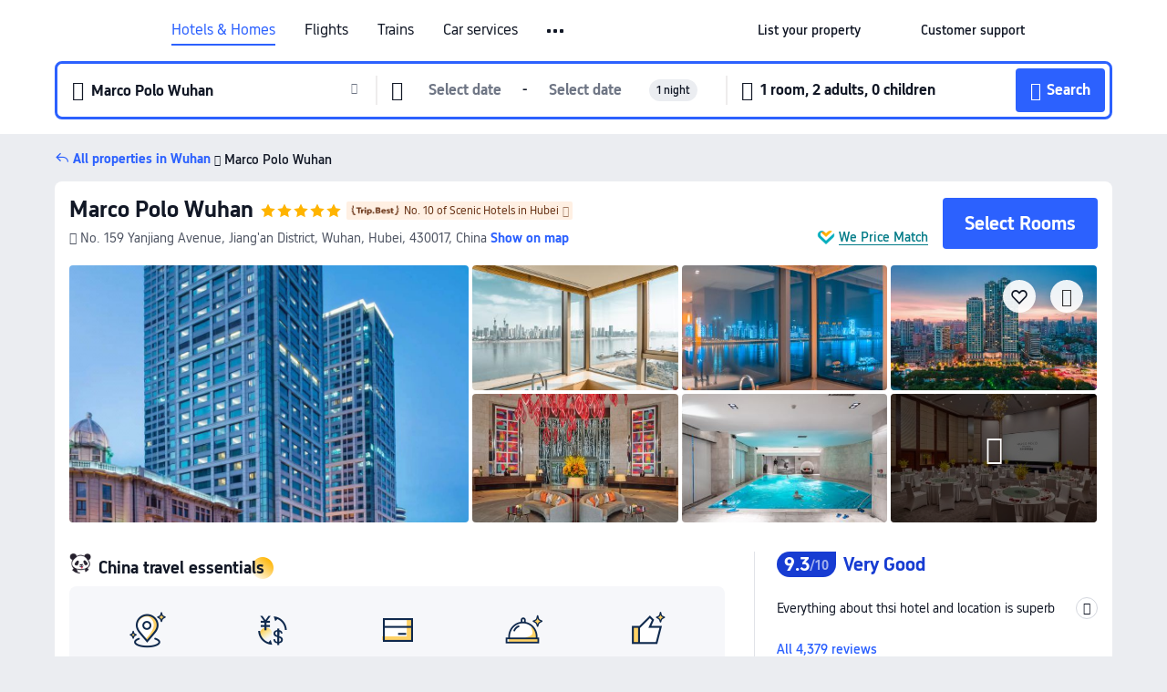

--- FILE ---
content_type: text/html; charset=utf-8
request_url: https://www.trip.com/hotels/wuhan-hotel-detail-396453/marco-polo-wuhan/
body_size: 75560
content:
<!DOCTYPE html><html lang="en-XX" data-cargo="locale:en-XX,language:en,currency:USD,contextType:online,site:EN,group:Trip"><head><meta charSet="utf-8"/><link rel="preconnect" href="https://ak-d.tripcdn.com/"/><link rel="preconnect" href="https://aw-d.tripcdn.com/"/><link rel="preload" href="https://ak-s-cw.tripcdn.com/modules/ibu/online-assets/TripGeom-Regular.ba9c64b894f5e19551d23b37a07ba0a4.woff2" as="font" crossorigin="" fetchpriority="high"/><link rel="preload" href="https://ak-s-cw.tripcdn.com/modules/ibu/online-assets/TripGeom-Medium.c01bb95e18e1b0d0137ff80b79b97a38.woff2" as="font" crossorigin="" fetchpriority="high"/><link rel="preload" href="https://ak-s-cw.tripcdn.com/modules/ibu/online-assets/TripGeom-Bold.9e9e0eb59209311df954413ff4957cbb.woff2" as="font" crossorigin="" fetchpriority="high"/><link rel="preload" href="https://ak-s-cw.tripcdn.com/NFES/trip-hotel-online/1768199763099/_next/serverStatic/font/iconfont.woff2" as="font" crossorigin="" fetchpriority="low"/><link rel="stylesheet" href="https://ak-s-cw.tripcdn.com/NFES/trip-hotel-online/1768199763099/_next/static/css/032dff32caf4bb86.css" crossorigin="anonymous" data-precedence="high"/><link rel="stylesheet" href="https://ak-s-cw.tripcdn.com/NFES/trip-hotel-online/1768199763099/_next/static/css/082c0e64ad1c9dfa.css" crossorigin="anonymous" data-precedence="high"/><link rel="stylesheet" href="https://ak-s-cw.tripcdn.com/NFES/trip-hotel-online/1768199763099/_next/static/css/b35f9c0397f5e7aa.css" crossorigin="anonymous" data-precedence="high"/><link rel="stylesheet" href="https://ak-s-cw.tripcdn.com/NFES/trip-hotel-online/1768199763099/_next/static/css/ac8ac49867505902.css" crossorigin="anonymous" data-precedence="high"/><link rel="stylesheet" href="https://ak-s-cw.tripcdn.com/NFES/trip-hotel-online/1768199763099/_next/static/css/2a15b9cf23c4d936.css" crossorigin="anonymous" data-precedence="high"/><link rel="stylesheet" href="https://ak-s-cw.tripcdn.com/NFES/trip-hotel-online/1768199763099/_next/static/css/9f7178bd697e2cd9.css" crossorigin="anonymous" data-precedence="high"/><link rel="preload" as="style" href="https://ak-s-cw.tripcdn.com/modules/ibu/ibu-public-component-umd/style.b7b60106e8e8a07d9ee0e3ec624de507.css" crossorigin="anonymous"/><link rel="preload" as="style" href="https://ak-s-cw.tripcdn.com/modules/ibu/online-assets/font.ddfdb9c8916dd1ec37cbf52f9391aca5.css" crossorigin="anonymous"/><link rel="preload" href="https://pages.trip.com/Hotels/libs/sdt/sdt.min.0.0.9.js" as="script"/><link rel="preload" href="https://aw-s.tripcdn.com/NFES/trip-hotel-online/1768199763099/_next/static/chunks/app/detail/page-6e00adfcd296f05f.js" as="script"/><link rel="preload" href="//ak-s.tripcdn.com/modules/hotel/hotel-spider-defence-new/sdt.1004-common.min.1589d4c8f1f0c32bbeb180195d34e6b4.js" as="script"/><meta name="viewport" content="width=device-width, initial-scale=1"/><link rel="preload" href="https://ak-d.tripcdn.com/images/1mc0612000dp83xzyE52A_R_960_660_R5_D.jpg" as="image" fetchpriority="high"/><title>Marco Polo Wuhan(武汉马哥孛罗酒店), Wuhan - 2026 Updated Prices, Deals &amp; Reviews | Trip.com</title><meta name="description" content="Want to book Marco Polo Wuhan in Wuhan for your stay? Trip.com Price Match Guarantee! Get exclusive Wuhan hotel deals, compare latest prices, read Marco Polo Wuhan reviews. Book on Trip.com for your perfect stay!"/><meta name="keywords" content="Marco Polo Wuhan"/><meta property="og:type" content="website"/><meta property="og:title" content="Marco Polo Wuhan(武汉马哥孛罗酒店), Wuhan - 2026 Updated Prices, Deals &amp; Reviews | Trip.com"/><meta property="og:description" content="Want to book Marco Polo Wuhan in Wuhan for your stay? Trip.com Price Match Guarantee! Get exclusive Wuhan hotel deals, compare latest prices, read Marco Polo Wuhan reviews. Book on Trip.com for your perfect stay!"/><meta property="og:url" content="https://www.trip.com/hotels/wuhan-hotel-detail-396453/marco-polo-wuhan/"/><meta property="og:image" content="https://ak-d.tripcdn.com/images/1mc0612000dp83xzyE52A_R_960_660_R5_D.jpg"/><meta property="og:site_name" content="Marco Polo Wuhan"/><link rel="alternate" href="https://www.trip.com/hotels/wuhan-hotel-detail-396453/marco-polo-wuhan/" hrefLang="x-default"/><link rel="alternate" href="https://uk.trip.com/hotels/wuhan-hotel-detail-396453/marco-polo-wuhan/" hrefLang="en-GB"/><link rel="alternate" href="https://hk.trip.com/hotels/wuhan-hotel-detail-396453/marco-polo-wuhan/" hrefLang="zh-Hant-HK"/><link rel="alternate" href="https://kr.trip.com/hotels/wuhan-hotel-detail-396453/marco-polo-wuhan/" hrefLang="ko"/><link rel="alternate" href="https://jp.trip.com/hotels/wuhan-hotel-detail-396453/marco-polo-wuhan/" hrefLang="ja"/><link rel="alternate" href="https://sg.trip.com/hotels/wuhan-hotel-detail-396453/marco-polo-wuhan/" hrefLang="en-SG"/><link rel="alternate" href="https://au.trip.com/hotels/wuhan-hotel-detail-396453/marco-polo-wuhan/" hrefLang="en-AU"/><link rel="alternate" href="https://de.trip.com/hotels/wuhan-hotel-detail-396453/marco-polo-wuhan/" hrefLang="de"/><link rel="alternate" href="https://fr.trip.com/hotels/wuhan-hotel-detail-396453/marco-polo-wuhan/" hrefLang="fr"/><link rel="alternate" href="https://es.trip.com/hotels/wuhan-hotel-detail-396453/marco-polo-wuhan/" hrefLang="es"/><link rel="alternate" href="https://it.trip.com/hotels/wuhan-hotel-detail-396453/marco-polo-wuhan/" hrefLang="it"/><link rel="alternate" href="https://ru.trip.com/hotels/wuhan-hotel-detail-396453/marco-polo-wuhan/" hrefLang="ru"/><link rel="alternate" href="https://th.trip.com/hotels/wuhan-hotel-detail-396453/marco-polo-wuhan/" hrefLang="th"/><link rel="alternate" href="https://id.trip.com/hotels/wuhan-hotel-detail-396453/marco-polo-wuhan/" hrefLang="id"/><link rel="alternate" href="https://my.trip.com/hotels/wuhan-hotel-detail-396453/marco-polo-wuhan/" hrefLang="ms"/><link rel="alternate" href="https://vn.trip.com/hotels/wuhan-hotel-detail-396453/marco-polo-wuhan/" hrefLang="vi"/><link rel="alternate" href="https://nl.trip.com/hotels/wuhan-hotel-detail-396453/marco-polo-wuhan/" hrefLang="nl"/><link rel="alternate" href="https://pl.trip.com/hotels/wuhan-hotel-detail-396453/marco-polo-wuhan/" hrefLang="pl"/><link rel="alternate" href="https://gr.trip.com/hotels/wuhan-hotel-detail-396453/marco-polo-wuhan/" hrefLang="el"/><link rel="alternate" href="https://tr.trip.com/hotels/wuhan-hotel-detail-396453/marco-polo-wuhan/" hrefLang="tr"/><link rel="alternate" href="https://br.trip.com/hotels/wuhan-hotel-detail-396453/marco-polo-wuhan/" hrefLang="pt-BR"/><link rel="alternate" href="https://tw.trip.com/hotels/wuhan-hotel-detail-396453/marco-polo-wuhan/" hrefLang="zh-Hant-TW"/><link rel="alternate" href="https://nz.trip.com/hotels/wuhan-hotel-detail-396453/marco-polo-wuhan/" hrefLang="en-NZ"/><link rel="alternate" href="https://ca.trip.com/hotels/wuhan-hotel-detail-396453/marco-polo-wuhan/" hrefLang="en-CA"/><link rel="alternate" href="https://us.trip.com/hotels/wuhan-hotel-detail-396453/marco-polo-wuhan/" hrefLang="en-US"/><link rel="alternate" href="https://pk.trip.com/hotels/wuhan-hotel-detail-396453/marco-polo-wuhan/" hrefLang="en-PK"/><link rel="alternate" href="https://in.trip.com/hotels/wuhan-hotel-detail-396453/marco-polo-wuhan/" hrefLang="en-IN"/><link rel="alternate" href="https://sa.trip.com/hotels/wuhan-hotel-detail-396453/marco-polo-wuhan/" hrefLang="ar-SA"/><link rel="alternate" href="https://ae.trip.com/hotels/wuhan-hotel-detail-396453/marco-polo-wuhan/" hrefLang="en-AE"/><link rel="alternate" href="https://at.trip.com/hotels/wuhan-hotel-detail-396453/marco-polo-wuhan/" hrefLang="de-AT"/><link rel="alternate" href="https://dk.trip.com/hotels/wuhan-hotel-detail-396453/marco-polo-wuhan/" hrefLang="da"/><link rel="alternate" href="https://fi.trip.com/hotels/wuhan-hotel-detail-396453/marco-polo-wuhan/" hrefLang="fi"/><link rel="alternate" href="https://mx.trip.com/hotels/wuhan-hotel-detail-396453/marco-polo-wuhan/" hrefLang="es-MX"/><link rel="alternate" href="https://ph.trip.com/hotels/wuhan-hotel-detail-396453/marco-polo-wuhan/" hrefLang="en-PH"/><link rel="alternate" href="https://pt.trip.com/hotels/wuhan-hotel-detail-396453/marco-polo-wuhan/" hrefLang="pt"/><link rel="alternate" href="https://se.trip.com/hotels/wuhan-hotel-detail-396453/marco-polo-wuhan/" hrefLang="sv"/><link rel="canonical" href="https://www.trip.com/hotels/wuhan-hotel-detail-396453/marco-polo-wuhan/"/><script type="text/javascript">window.UBT_BIZCONFIG={isLoadRMS:false}</script><link rel="stylesheet" href="https://ak-s-cw.tripcdn.com/modules/ibu/ibu-public-component-umd/style.b7b60106e8e8a07d9ee0e3ec624de507.css" crossorigin="anonymous"/><script src="https://ak-s-cw.tripcdn.com/modules/ibu/ibu-public-component-umd/production.min.e60ad7659c4307455a5d16ce5eb7707d.js" crossorigin="anonymous"></script><script src="https://ak-s-cw.tripcdn.com/modules/ibu/gtm-loader/gtm-loader.131ef8b57f3d288725f3c2c14517cd74.js"></script><link rel="stylesheet" href="https://ak-s-cw.tripcdn.com/modules/ibu/online-assets/font.ddfdb9c8916dd1ec37cbf52f9391aca5.css" crossorigin="anonymous"/><script type="application/ld+json">{"@type":"Hotel","name":"Marco Polo Wuhan","address":{"postalCode":"430017","addressLocality":"No. 159 Yanjiang Avenue","streetAddress":"No. 159 Yanjiang Avenue, Jiang'an District, Wuhan, Hubei, 430017, China","addressRegion":"Wuhan","addressCountry":"China","@type":"PostalAddress"},"image":"https://ak-d.tripcdn.com/images/1mc0612000dp83xzyE52A_R_960_660_R5_D.jpg","@context":"http://schema.org","aggregateRating":{"bestRating":5,"@type":"AggregateRating","reviewCount":"4379","ratingValue":"4.6"},"priceRange":"From US$68","url":"https://www.trip.com/hotels/wuhan-hotel-detail-396453/marco-polo-wuhan/"}</script><script type="application/ld+json">{"@context":"https://schema.org","@type":"BreadcrumbList","itemListElement":[{"@type":"ListItem","position":1,"name":"Trip.com","item":"https://www.trip.com"},{"@type":"ListItem","position":2,"name":"Hotels","item":"https://www.trip.com/hotels/"},{"@type":"ListItem","position":3,"name":"Hotels in China","item":"https://www.trip.com/hotels/country/china.html"},{"@type":"ListItem","position":4,"name":"Hotels in Hubei","item":"https://www.trip.com/hotels/province/cn-hubei.html"},{"@type":"ListItem","position":5,"name":"Hotels in Wuhan","item":"https://www.trip.com/hotels/wuhan-hotels-list-477/"},{"@type":"ListItem","position":6,"name":"Marco Polo Wuhan","item":""}]}</script><script type="application/ld+json">{"@context":"https://schema.org","@type":"FAQPage","mainEntity":[{"@type":"Question","name":"What are the check-in and check-out times at Marco Polo Wuhan?","acceptedAnswer":{"@type":"Answer","text":"Check-in time at Marco Polo Wuhan starts at 15:00, and check-out time is by 12:00."}},{"@type":"Question","name":"Does Marco Polo Wuhan have a pool?","acceptedAnswer":{"@type":"Answer","text":"Yes, Marco Polo Wuhan has a swimming pool for guests."}},{"@type":"Question","name":"Are pets allowed at Marco Polo Wuhan?","acceptedAnswer":{"@type":"Answer","text":"No, pets are not allowed at Marco Polo Wuhan."}},{"@type":"Question","name":"Does Marco Polo Wuhan serve breakfast?","acceptedAnswer":{"@type":"Answer","text":"Yes, Marco Polo Wuhan serves breakfast for guests. Breakfast options include Western, Chinese style. "}},{"@type":"Question","name":"How much does it cost to stay at Marco Polo Wuhan?","acceptedAnswer":{"@type":"Answer","text":"Room prices at Marco Polo Wuhan vary by travel dates, hotel policy, and other factors. Enter your travel dates to see current prices."}},{"@type":"Question","name":"How to get to Marco Polo Wuhan from the nearest airport?","acceptedAnswer":{"@type":"Answer","text":"The nearest airport is Wuhan Tianhe International Airport, located about 42 mins from hotel by car (27.6 km) away."}},{"@type":"Question","name":"What’s the cancellation policy at Marco Polo Wuhan?","acceptedAnswer":{"@type":"Answer","text":"The cancellation policy at Marco Polo Wuhan depends on your room type and booking terms."}},{"@type":"Question","name":"Does Marco Polo Wuhan offer airport transfers?","acceptedAnswer":{"@type":"Answer","text":"Yes, Marco Polo Wuhan provides airport transfers for guests. We suggest calling ahead to confirm availability, pricing, and scheduling."}}]}</script><link rel="preload" href="https://ak-s-cw.tripcdn.com/ares/api/cc?f=locale%2Fv3%2F100043054%2Fen-XX.js%2C%2Flocale%2Fv3%2F6002%2Fen-XX.js%2C%2Flocale%2Fv3%2F6001%2Fen-XX.js%2C%2Flocale%2Fv3%2F330151%2Fen-XX.js%2C%2Flocale%2Fv3%2F330153%2Fen-XX.js%2C%2Flocale%2Fv3%2F100015471%2Fen-XX.js%2C%2Flocale%2Fv3%2F100009239%2Fen-XX.js%2C%2Flocale%2Fv3%2F37666%2Fen-XX.js%2C%2Flocale%2Fv3%2F100015469%2Fen-XX.js%2C%2Flocale%2Fv3%2F33000032%2Fen-XX.js%2C%2Flocale%2Fv3%2F33000006%2Fen-XX.js%2C%2Flocale%2Fv3%2F33000018%2Fen-XX.js%2C%2Flocale%2Fv3%2F33000015%2Fen-XX.js%2C%2Flocale%2Fv3%2F33000010%2Fen-XX.js%2C%2Flocale%2Fv3%2F6005%2Fen-XX.js%2C%2Flocale%2Fv3%2F37100%2Fen-XX.js%2C%2Flocale%2Fv3%2F37007%2Fen-XX.js&amp;etagc=5473c5b9c96df04e17c080dc1614a488&amp;defaultNfesId=100043054" as="script" crossorigin="anonymous"/><script id="webcore_internal" type="application/json" crossorigin="anonymous">{"rootMessageId":"100043054-0a9ae815-491280-9753"}</script><script src="https://ak-s-cw.tripcdn.com/NFES/trip-hotel-online/1768199763099/_next/static/chunks/polyfills-c67a75d1b6f99dc8.js" crossorigin="anonymous" nomodule=""></script></head><body dir="ltr" class="ibu-hotel-online-tripgeom" data-domain="ak"><div id="hp_container" class=""><div id="ibu_hotel_header"><div class="mc-hd mc-hd__en-xx mc-hd_line mc-hd_theme_white mc-hd-single_row"><div class="mc-hd__inner"><div class="mc-hd__flex-con clear-float"><div class="mc-hd__logo-con mc-hd__logo-con-en-XX"><div class="mc-hd__trip-logo-placeholder"></div></div><div class="mc-hd__nav-single-row"><div class="mc-hd__nav-con 3010 mc-hd__nav-loading" id="ibuHeaderChannels"><ul class="mc-hd__nav"><li class="mc-hd__nav-item"><a id="header_action_nav_hotels" class="mc-hd__nav-lnk is-active" title="Hotels &amp; Homes" href="/hotels/?locale=en-XX&amp;curr=USD">Hotels & Homes</a></li><li class="mc-hd__nav-item"><a id="header_action_nav_flights" class="mc-hd__nav-lnk" title="Flights" href="/flights/?locale=en-XX&amp;curr=USD">Flights</a></li><li class="mc-hd__nav-item"><a id="header_action_nav_trains" class="mc-hd__nav-lnk" title="Trains" href="/trains/?locale=en-XX&amp;curr=USD">Trains</a></li><li class="mc-hd__nav-item mc-hd__nav-item-wth-sub"><span id="header_action_nav_cars" class="mc-hd__nav-lnk" title="Car services">Car services</span><ul class="mc-hd__nav-item-sub"><li><a id="header_action_nav_Car Rentals" href="/carhire/?channelid=14409&amp;locale=en-XX&amp;curr=USD" class="mc-hd__sub-nav-lnk">Car Rentals</a></li><li><a id="header_action_nav_Airport Transfers" href="/airport-transfers/?locale=en-XX&amp;curr=USD" class="mc-hd__sub-nav-lnk">Airport Transfers</a></li></ul></li><li class="mc-hd__nav-item mc-hd__nav-item-wth-sub"><a id="header_action_nav_ttd" class="mc-hd__nav-lnk" title="Attractions &amp; Tours" href="/things-to-do/ttd-home/?ctm_ref=vactang_page_23810&amp;locale=en-XX&amp;curr=USD">Attractions & Tours</a><ul class="mc-hd__nav-item-sub"><li><a id="header_action_nav_Attractions &amp; Tours" href="/things-to-do/ttd-home/?ctm_ref=vactang_page_23810&amp;locale=en-XX&amp;curr=USD" class="mc-hd__sub-nav-lnk">Attractions &amp; Tours</a></li><li><a id="header_action_nav_eSIM &amp; SIM" href="/sale/w/10229/esim.html?locale=en-XX&amp;curr=USD" class="mc-hd__sub-nav-lnk">eSIM &amp; SIM</a></li></ul></li><li class="mc-hd__nav-item"><a id="header_action_nav_packages" class="mc-hd__nav-lnk" title="Flight + Hotel" href="/packages/?sourceFrom=IBUBundle_home&amp;locale=en-XX&amp;curr=USD">Flight + Hotel</a></li><li class="mc-hd__nav-item"><a id="header_action_nav_privatetours" class="mc-hd__nav-lnk" title="Private Tours" href="/package-tours/private-tours?locale=en-XX&amp;curr=USD">Private Tours</a></li><li class="mc-hd__nav-item"><a id="header_action_nav_grouptours" class="mc-hd__nav-lnk" title="Group Tours" href="/package-tours/group-tours?locale=en-XX&amp;curr=USD">Group Tours</a></li><li class="mc-hd__nav-item"><a id="header_action_nav_tripplanner" class="mc-hd__nav-lnk" title="Trip.Planner" href="/webapp/tripmap/tripplanner?source=t_online_homepage&amp;locale=en-XX&amp;curr=USD">Trip.Planner</a><div class="mc-hd__nav-item-new">New</div></li><li class="mc-hd__nav-item mc-hd__nav-item-wth-sub"><span id="header_action_nav_travelinspiration" class="mc-hd__nav-lnk" title="Travel Inspiration">Travel Inspiration</span><ul class="mc-hd__nav-item-sub"><li><a id="header_action_nav_Travel Guides" href="/travel-guide/?locale=en-XX&amp;curr=USD" class="mc-hd__sub-nav-lnk">Travel Guides</a></li><li><a id="header_action_nav_Trip.Best" href="/toplist/tripbest/home?locale=en-XX&amp;curr=USD" class="mc-hd__sub-nav-lnk">Trip.Best</a></li></ul></li><li class="mc-hd__nav-item"><a id="header_action_nav_tripmap" class="mc-hd__nav-lnk" title="Map" href="/webapp/tripmap/travel?entranceId=Triponlinehomeside&amp;locale=en-XX&amp;curr=USD">Map</a></li><li class="mc-hd__nav-item"><a id="header_action_nav_tripcoins" class="mc-hd__nav-lnk" title="Trip.com Rewards" href="/customer/loyalty/?locale=en-XX&amp;curr=USD">Trip.com Rewards</a></li><li class="mc-hd__nav-item"><a id="header_action_nav_sales" class="mc-hd__nav-lnk" title="Deals" href="/sale/deals/?locale=en-XX&amp;curr=USD">Deals</a></li></ul></div></div><div class="mc-hd__func-con" id="ibuHeaderMenu"><div class="mc-hd__func"><div class="mc-hd__option-app-placeholder">App</div><div class="mc-hd__option"><div class="mc-hd__entry"><span title="List your property">List your property</span><i class="fi fi-Hotels"></i></div></div><div class="mc-hd__option mc-hd__option__selector"><div class="mc-hd__selector mc-lhd-menu-selector" tabindex="0" role="button" aria-haspopup="dialog" aria-label="Language/currency"><div class="mc-lhd-menu-selector-locale-con" style="padding:8px" aria-hidden="true"><div class="mc-lhd-menu-selector-locale en_xx"><i class="locale-icon flag-en-XX"></i></div></div></div></div><div class="mc-hd__option"><div class="mc-hd__help"><span title="Customer support">Customer support</span><i class="fi fi-ic_help"></i></div></div><div class="mc-hd__search-booking-placeholder">Find bookings</div><div class="mc-lhd-menu-account mc-lhd-account-nologin" style="display:none"></div></div></div></div></div></div><script>if (typeof Object.assign !== 'function') {window._assignObject = function(t, s) {for (var k in s) { t[k] = s[k] }; return t }; }else { window._assignObject = Object.assign } window.__CARGO_DATA__ = _assignObject(window.__CARGO_DATA__ || {}, {"channelmetauoe1":[{"channel":"home","source":"flights","value":"{\"displayName\":\"Home\",\"displayNameSharkKey\":\"ButtonText_Home\",\"path\":\"\"}"},{"channel":"hotels","source":"flights","value":"{\"displayName\":\"Hotels\",\"displayNameSharkKey\":\"ButtonText_Hotel\",\"path\":\"/hotels/\",\"icon\":\"fi-hotel_new\",\"groupId\":1}"},{"channel":"flights","source":"flights","value":"{\"displayName\":\"Flights\",\"displayNameSharkKey\":\"ButtonText_Flights\",\"path\":\"/flights/\",\"icon\":\"fi-flight\",\"groupId\":1}"},{"channel":"trains","source":"flights","value":"{\"displayName\":\"Trains\",\"displayNameSharkKey\":\"ButtonText_Trains\",\"path\":\"/trains/\",\"icon\":\"fi-train\",\"groupId\":1}"},{"channel":"ttd","source":"flights","value":"{\"displayName\":\"TNT\",\"displayNameSharkKey\":\"ButtonText_TTD\",\"path\":\"/things-to-do/ttd-home/?ctm_ref=vactang_page_23810\",\"icon\":\"fi-ic_tnt\",\"groupId\":1}"},{"channel":"travelguide","source":"flights","value":"{\"displayName\":\"Attractions\",\"displayNameSharkKey\":\"ButtonText_TravelGuide\",\"path\":\"/travel-guide/\",\"icon\":\"fi-destination\",\"parent\":\"travelinspiration\",\"groupId\":3}"},{"channel":"carhire","source":"flights","value":"{\"displayName\":\"Car Rentals\",\"displayNameSharkKey\":\"ButtonText_Carhire\",\"path\":\"/carhire/?channelid=14409\",\"parent\":\"cars\",\"icon\":\"fi-car\",\"groupId\":1}"},{"channel":"airporttransfers","source":"flights","value":"{\"displayName\":\"Airport Transfers\",\"displayNameSharkKey\":\"ButtonText_AirportTransfers\",\"path\":\"/airport-transfers/\",\"parent\":\"cars\",\"icon\":\"fi-airport-transfer\",\"groupId\":1}"},{"channel":"cars","source":"flights","value":"{\"displayName\":\"Cars\",\"displayNameSharkKey\":\"ButtonText_Cars\",\"path\":\"\",\"icon\":\"fi-ic_carrental\",\"groupId\":1}"},{"channel":"sales","source":"flights","value":"{\"displayName\":\"Deals\",\"displayNameSharkKey\":\"ButtonText_Deals\",\"path\":\"/sale/deals/\",\"icon\":\"fi-a-ic_deal21x\",\"groupId\":3}"},{"channel":"tripcoins","source":"flights","value":"{\"displayName\":\"Trip Rewards\",\"displayNameSharkKey\":\"ButtonText_TripRewards\",\"path\":\"/customer/loyalty/\",\"icon\":\"fi-a-TripCoins\",\"groupId\":4}"},{"channel":"giftcard","source":"flights","value":"{\"displayName\":\"GiftCard\",\"displayNameSharkKey\":\"ButtonText_GiftCard\",\"path\":\"/giftcard\",\"icon\":\"fi-ic_giftcard\",\"groupId\":2}"},{"channel":"cruises","source":"flights","value":"{\"displayName\":\"Cruises\",\"displayNameSharkKey\":\"ButtonText_Cruises\",\"path\":\"/cruises\",\"icon\":\"fi-ic_BU_cruises\",\"groupId\":2}"},{"channel":"others","source":"flights","value":"{\"path\":\"/sale/w/1744/singaporediscovers.html?locale=en_sg\",\"displayName\":\"SingapoRediscovers Vouchers\",\"displayNameSharkKey\":\"key_channel_sg_vouchers\"}"},{"channel":"packages","source":"flights","value":"{\"displayName\":\"Bundle\",\"displayNameSharkKey\":\"ButtonText_Bundle\",\"path\":\"/packages/?sourceFrom=IBUBundle_home\",\"icon\":\"fi-ic_bundle\",\"groupId\":1}"},{"channel":"customtrips","source":"flights","value":"{\"displayName\":\"Custom Trips\",\"displayNameSharkKey\":\"ButtonText_CustomTrip\",\"path\":\"/custom-trips/index\",\"icon\":\"fi-a-ic_BU_customtrips\",\"groupId\":2}"},{"channel":"insurance","source":"flights","value":"{\"displayName\":\"Insurance\",\"displayNameSharkKey\":\"ButtonText_Insurance\",\"path\":\"/insurance?bid=1&cid=2&pid=1\",\"icon\":\"fi-ic_insurance\",\"groupId\":2}"},{"channel":"tnt","source":"flights","value":"{\"displayName\":\"tnt\",\"displayNameSharkKey\":\"ButtonText_TTD\",\"path\":\"/things-to-do/ttd-home/?ctm_ref=vactang_page_23810\",\"parent\":\"ttd\",\"icon\":\"fi-ic_tnt\",\"groupId\":1}"},{"channel":"esim","source":"flights","value":"{\"displayName\":\"eSIM\",\"displayNameSharkKey\":\"ButtonText_eSim\",\"path\":\"/sale/w/10229/esim.html\",\"parent\":\"ttd\",\"groupId\":1}"},{"channel":"tripmap","source":"flights","value":"{\"displayName\":\"Map\",\"displayNameSharkKey\":\"ButtonText_Map\",\"path\":\"/webapp/tripmap/travel?entranceId=Triponlinehomeside\",\"icon\":\"fi-a-itinerarymap\",\"groupId\":3}"},{"channel":"travelinspiration","source":"flights","value":"{\"displayName\":\"TravelInspiration\",\"displayNameSharkKey\":\"ButtonText_TravelInspiration\",\"path\":\"\",\"icon\":\"fi-destination\",\"groupId\":3}"},{"channel":"tripbest","source":"flights","value":"{\"displayName\":\"TripBest\",\"displayNameSharkKey\":\"ButtonText_TripBest\",\"path\":\"/toplist/tripbest/home\",\"icon\":\"fi-destination\",\"parent\":\"travelinspiration\",\"groupId\":3}"},{"channel":"tripplanner","source":"flights","value":"{\"displayName\":\"TripPlanner\",\"displayNameSharkKey\":\"ButtonText_TripPlanner\",\"path\":\"/webapp/tripmap/tripplanner?source=t_online_homepage\",\"groupId\":3,\"iconUrl\":\"https://dimg04.tripcdn.com/images/05E1712000o6ljnud70A3.svg\",\"activeIconUrl\":\"https://dimg04.tripcdn.com/images/05E3c12000nm1joaw5B34.png\"}"},{"channel":"grouptours","source":"flights","value":"{\"displayName\":\"Group Tours\",\"displayNameSharkKey\":\"ButtonText_GroupTours\",\"path\":\"/package-tours/group-tours\",\"groupId\":2,\"iconUrl\":\"https://dimg04.tripcdn.com/images/05E6i12000nn4rqq27CB1.svg\",\"activeIconUrl\":\"https://dimg04.tripcdn.com/images/05E6i12000nn4rqq27CB1.svg\"}"},{"channel":"privatetours","source":"flights","value":"{\"displayName\":\"Private Tours\",\"displayNameSharkKey\":\"ButtonText_PrivateTours\",\"path\":\"/package-tours/private-tours\",\"groupId\":2,\"iconUrl\":\"https://dimg04.tripcdn.com/images/05E4612000nn4rnod1150.svg\",\"activeIconUrl\":\"https://dimg04.tripcdn.com/images/05E4612000nn4rnod1150.svg\"}"}],"locale":"en-XX","onlinechannelscenxxe1":[{"locale":"en-XX","channel":"hotels","value":"1"},{"locale":"en-XX","channel":"flights","value":"1"},{"locale":"en-XX","channel":"trains","value":"1"},{"locale":"en-XX","channel":"cars","value":"1"},{"locale":"en-XX","channel":"carhire","value":"1"},{"locale":"en-XX","channel":"airporttransfers","value":"1"},{"locale":"en-XX","channel":"ttd","value":"1"},{"locale":"en-XX","channel":"tnt","value":"1"},{"locale":"en-XX","channel":"esim","value":"1"},{"locale":"en-XX","channel":"packages","value":"1"},{"locale":"en-XX","channel":"privatetours","value":"1"},{"locale":"en-XX","channel":"grouptours","value":"1"},{"locale":"en-XX","channel":"tripplanner","value":"2"},{"locale":"en-XX","channel":"travelinspiration","value":"1"},{"locale":"en-XX","channel":"travelguide","value":"1"},{"locale":"en-XX","channel":"tripbest","value":"1"},{"locale":"en-XX","channel":"tripmap","value":"1"},{"locale":"en-XX","channel":"tripcoins","value":"1"},{"locale":"en-XX","channel":"sales","value":"1"}],"menumetacenxxe0":"{\"entry\":{\"url\":\"/list-your-property?channel=21\",\"displaySharkKey\":\"key_header_entry\"},\"help\":{\"mode\":\"entry\",\"url\":\"/pages/support\"},\"mybooking\":{\"url\":\"/order/all\",\"displaySharkKey\":\"V3_Profile_MyOrders\"}}","loginmenue0":"{\"menu\":[{\"show\":true,\"displayName\":\"My Bookings\",\"displayNameSharkKey\":\"V3_Profile_MyOrders\",\"include\":\"all\",\"link\":\"/order/all\",\"id\":\"booking\"},{\"show\":false,\"displayName\":\"Trip Coins\",\"displayNameSharkKey\":\"V3_Profile_Points\",\"include\":\"all\",\"showByLocale\":\"en-ca,da-dk,fi-fi,uk-ua,pt-pt,es-mx,sv-se,nl-nl,pl-pl,en-sg,ja-jp,ko-kr,en-hk,zh-hk,de-de,fr-fr,es-es,ru-ru,id-id,en-id,th-th,en-th,ms-my,en-my,en-au,en-xx,en-us,es-us,tr-tr,en-ie,de-at,de-ch,fr-ch,nl-be,en-be,fr-be,en-il,pt-br,el-gr,en-ae,en-sa,en-nz,en-gb,it-it,vi-vn,en-ph,en-in,en-pk,en-kw,en-qa,en-om,en-bh,en-kh,ru-az,ru-by,ru-kz,zh-sg,zh-my\",\"link\":\"/customer/points/\",\"id\":\"points\"},{\"show\":true,\"displayName\":\"Promo Codes\",\"displayNameSharkKey\":\"V3_Promo_Code\",\"include\":\"all\",\"link\":\"/customer/promo/\",\"id\":\"codes\"},{\"show\":true,\"displayName\":\"Profile\",\"displayNameSharkKey\":\"V3_Text_MembInfo\",\"include\":\"all\",\"link\":\"/membersinfo/profile/\",\"id\":\"profile\"},{\"show\":false,\"displayName\":\"Friend Referrals\",\"displayNameSharkKey\":\"V3_Text_Friend\",\"include\":\"all\",\"link\":\"/sale/w/1899/friends-referral-main.html?locale=en_xx\",\"id\":\"Friend\"},{\"show\":false,\"displayName\":\"Favorites\",\"displayNameSharkKey\":\"ButtonText_Hotel_Collection\",\"showByLocale\":\"en-ca,da-dk,fi-fi,uk-ua,pt-pt,es-mx,sv-se,nl-nl,pl-pl,en-sg,ja-jp,ko-kr,en-hk,zh-hk,zh-tw,de-de,fr-fr,es-es,ru-ru,id-id,en-id,th-th,en-th,ms-my,en-my,en-au,en-xx,en-us,es-us,tr-tr,en-ie,de-at,de-ch,fr-ch,nl-be,en-be,fr-be,en-il,pt-br,el-gr,en-ae,en-sa,en-nz,en-gb,it-it,vi-vn,en-ph,en-in,en-pk,en-kw,en-qa,en-om,en-bh,en-kh,ru-az,ru-by,ru-kz,zh-sg,zh-my\",\"include\":\"all\",\"link\":\"/favorite/\",\"id\":\"favorites\"},{\"show\":false,\"showByLocale\":\"en-xx,en-us,en-sg,en-au,en-my,en-gb,en-be,en-ch,en-ie,en-ca,en-sa,en-hk,en-ae,en-nz,en-il,zh-tw,zh-hk,ja-jp,ko-kr,th-th,vi-vn,en-th,en-id,en-ph,en-in,en-pk,en-kw,en-qa,en-om,en-bh,en-kh,ru-az,ru-by,ru-kz,zh-sg,zh-my\",\"displayName\":\"Moments\",\"displayNameSharkKey\":\"V3_Profile_Moments\",\"include\":\"all\",\"link\":\"/travel-guide/personal-home\",\"id\":\"Moments\"},{\"show\":false,\"displayName\":\"Flight Price Alerts\",\"displayNameSharkKey\":\"Key_Flight_Price_Alerts\",\"include\":\"all\",\"showByLocale\":\"en-ca,da-dk,fi-fi,uk-ua,pt-pt,es-mx,sv-se,nl-nl,pl-pl,en-sg,ja-jp,ko-kr,en-hk,zh-hk,de-de,fr-fr,es-es,ru-ru,id-id,en-id,th-th,en-th,ms-my,en-my,en-au,en-xx,en-us,es-us,tr-tr,en-ie,de-at,de-ch,fr-ch,nl-be,en-be,fr-be,en-il,pt-br,el-gr,en-ae,en-sa,en-nz,en-gb,it-it,vi-vn,en-ph,en-in,en-pk,en-kw,en-qa,en-om,en-bh,en-kh,ru-az,ru-by,ru-kz,zh-sg,zh-my\",\"link\":\"/flights/price-alert/\",\"id\":\"flghtAlert\"},{\"show\":false,\"displayName\":\"Rewards\",\"displayNameSharkKey\":\"Key_Entrance_Title\",\"include\":\"all\",\"showByLocale\":\"en-ca,da-dk,fi-fi,uk-ua,pt-pt,es-mx,sv-se,nl-nl,pl-pl,en-sg,ja-jp,ko-kr,en-hk,zh-hk,de-de,fr-fr,es-es,ru-ru,id-id,en-id,th-th,en-th,ms-my,en-my,en-au,en-xx,en-us,es-us,tr-tr,en-ie,de-at,de-ch,fr-ch,nl-be,en-be,fr-be,en-il,pt-br,el-gr,en-ae,en-sa,en-nz,en-gb,it-it,vi-vn,en-ph,en-in,en-pk,en-kw,en-qa,en-om,en-bh,en-kh,ru-az,ru-by,ru-kz,zh-sg,zh-my\",\"link\":\"/customer/tierpoints/\",\"id\":\"rewards\"}]}"})</script></div><div class="content"><div class="page_detailPage__zRS1L"><div class="detailSearchBox_detailSearchBox-container__GKmx0" role="region" aria-label="Search properties"><div class="detailSearchBox_searchBox-wrap__WvYqJ"><div dir="ltr" class="searchBoxContainer__z5SAp responsive__iDq6D"><div class="searchBox__gPrFy" style="border:3px solid var(--smtcColorBorderBrandBold)"><div class="destination__MneKx responsive__vrNTP" aria-label=""><div class="descriptionBorderBox__Fn4fW"><div class="destination-inputBox__lJLLb"><i aria-hidden="true" class="hotel_desktop_trip- ic ic-locationline ic_locationline destination-icon__WAVAD"></i><div class="destination-inputBoxIputContainer__NRWlF"><input id="destinationInput" class="destination-inputBox_input__FyxR4" type="text" autoComplete="off" placeholder="Where to?" tabindex="0" value="Marco Polo Wuhan"/><div class="destination-inputBox_inputFake__mQ3Gz">Marco Polo Wuhan</div></div><div class="destination-inputBoxClearIconContainer__Glo7x" tabindex="0" role="button" aria-label=""><i aria-hidden="true" class="hotel_desktop_trip- ic ic-clear ic_clear destination-inputBoxClearIcon__olXZu"></i></div><div class="divider__J9E6E"></div></div></div></div><div class="responsive__Djfnm calendar__U5W5V calendarRelavtive__pWLcx" tabindex="0" aria-label=""><div class="calendarBox__IY9SI"><i aria-hidden="true" class="hotel_desktop_trip- ic ic-calendar ic_calendar calendar-icon___FMn8"></i><div class="calendar-time__NWqIM"><input id="checkInInput" type="text" readonly="" placeholder="Select date" class="calendar-checkInInput__WKk2h" tabindex="-1" value=""/><div class="calendar-inputBox_inputFake__M3Udk">Select date</div></div><div class="calendar-nights___Bn9y">-</div><div class="calendar-time__NWqIM"><input id="checkOutInput" type="text" readonly="" placeholder="Select date" class="calendar-checkOutInput__aurPl" tabindex="-1" value=""/><div class="calendar-inputBox_inputFake__M3Udk">Select date</div></div><div class="nights__i8cwz"><span>1 night</span></div><div class="divider__XkfFN"></div></div><div tabindex="-1" data-stop-blur="stop-calendar-blur" class="calendarComponent__e4tJH"></div></div><div class="guest__MEM77 responsive__VcS0g" tabindex="0" role="button" aria-expanded="false" aria-label=""><div class="guestBox__lMID_"><i aria-hidden="true" class="hotel_desktop_trip- ic ic-user ic_user guestBox-person__vuOLI"></i><div class="guestBox-content__Pc63P">1 room, 2 adults, 0 children</div></div></div><div class="searchButton-container__HE5VV"><div class="searchButtonContainer__fIR6v responsive__C52t0" role="button" aria-label="Search"><button class="tripui-online-btn tripui-online-btn-large tripui-online-btn-solid-primary  tripui-online-btn-block  " type="button" style="padding:0 16px;font-size:16px;height:48px" dir="ltr"><div class="tripui-online-btn-content"><span class="tripui-online-btn-icon" style="transform:none"><i aria-hidden="true" class="hotel_desktop_trip- ic ic-search ic_search searchButton-icon__OOYav"></i></span><span class="tripui-online-btn-content-children ">Search</span></div></button></div></div></div></div></div></div><div class="crumb_hotelCrumb__8aaZb"><span class="crumb_hotelCrumb-box__zv3Ma" tabindex="0" aria-label="All properties in Wuhan" role="button"><i aria-hidden="true" class="smarticon u-icon u-icon-ic_new_back u-icon_ic_new_back crumb_hotelCrumb-icon__JsUUj"></i><span class="crumb_hotelCrumb-title__siLyG" aria-hidden="true">All properties in Wuhan</span></span><div class="crumb_hotelCrumb-seo-title-box__DrnL3"><span class="crumb_hotelCrumb-seo-title__AzUmW" tabindex="0"><i aria-hidden="true" class="hotel_desktop_trip- ic ic-forward ic_forward crumb_hotelCrumb-switchIcon_right__Gw8rE"></i>Marco Polo Wuhan</span><div class="crumb_hotelCrumb-seo-freshModal__JJFWD "><div><div class="FreshnessModal_freshness-section-triangle__3CiSj"></div><div class="FreshnessModal_freshness-section__Hutqy"><div class="FreshnessModal_freshness-section-content__TuSwZ"><h2 class="FreshnessModal_freshness-primary-title__gGYT3">Discover Marco Polo Wuhan, an 5-star stay in Wuhan. With a score of 9.3/10 based on 4318 reviews, it offers an outstanding blend of quality and value, with prices starting from US$71.</h2><div class="FreshnessModal_freshness-subsection__Z76Tl"><h3 class="FreshnessModal_freshness-secondary-title__jYER3">Check-In &amp; Check-Out</h3><div class="FreshnessModal_freshness-contents__gVtQh"><p class="FreshnessModal_freshness-content-item__JudST">From 15:00 until 12:00</p></div></div><div class="FreshnessModal_freshness-subsection__Z76Tl"><h3 class="FreshnessModal_freshness-secondary-title__jYER3">Nearby Attractions</h3><div class="FreshnessModal_freshness-contents__gVtQh"><p class="FreshnessModal_freshness-content-item__JudST">Xian&#x27;an Fang: 0.61 km away</p><p class="FreshnessModal_freshness-content-item__JudST">Bagong House: 0.2 km away</p><p class="FreshnessModal_freshness-content-item__JudST">Lihuangpi Rd: 0.42 km away</p></div></div><div class="FreshnessModal_freshness-subsection__Z76Tl"><h3 class="FreshnessModal_freshness-secondary-title__jYER3">Amenity Highlights</h3><div class="FreshnessModal_freshness-contents__gVtQh"><p class="FreshnessModal_freshness-content-item__JudST">Leisure: Pool, Sauna, Gym</p><p class="FreshnessModal_freshness-content-item__JudST">Pets policy: Pets are not allowed.</p><p class="FreshnessModal_freshness-content-item__JudST">Breakfast style: Western,Chinese</p><p class="FreshnessModal_freshness-content-item__JudST">Food &amp; Drink: Room service, Cafe, Restaurant, Lobby bar</p></div></div><div class="FreshnessModal_freshness-footer__WFCoj">The above hotel prices are based on Trip.com for January 18-January 24.</div></div></div></div></div></div></div><div class="page_detailMain__9AGj9 "><div class="hotelHeaderInfo_headInfo__s6DnB" id="trip_main_content"><div class="headInit_headInit__Z6g5X"><div class="headInit_headInit_left__AfFyu"><div class="headInit_headInit-title__m3aAX"><h1 class="headInit_headInit-title_nameA__EE_LB" data-exposure="{&quot;ubtKey&quot;:&quot;hotel_trip_detail_module_load&quot;,&quot;data&quot;:{&quot;masterhotelid&quot;:396453,&quot;page&quot;:&quot;10320668147&quot;,&quot;locale&quot;:&quot;en-XX&quot;,&quot;module&quot;:&quot;hotel_name&quot;}}" data-send="devTrace" tabindex="0" aria-label="Marco Polo Wuhan">Marco Polo Wuhan</h1><span class="headInit_headInit-tagBox___eg6I"><div class="hotelTag_hotelTag_box__zvaUt"></div><span class="hotelLevel_hotelLevel__mhh3v" aria-label="5 out of 5 stars" role="img"><i aria-hidden="true" class="smarticon u-icon u-icon-ic_new_star u-icon_ic_new_star hotelLevel_hotelLevel_icon__IjXS0"></i><i aria-hidden="true" class="smarticon u-icon u-icon-ic_new_star u-icon_ic_new_star hotelLevel_hotelLevel_icon__IjXS0"></i><i aria-hidden="true" class="smarticon u-icon u-icon-ic_new_star u-icon_ic_new_star hotelLevel_hotelLevel_icon__IjXS0"></i><i aria-hidden="true" class="smarticon u-icon u-icon-ic_new_star u-icon_ic_new_star hotelLevel_hotelLevel_icon__IjXS0"></i><i aria-hidden="true" class="smarticon u-icon u-icon-ic_new_star u-icon_ic_new_star hotelLevel_hotelLevel_icon__IjXS0"></i></span><div class="hotelTag_hotelTag_box__zvaUt"></div><div class="headInit_headInit-hotelAwardInfo__AaVh0" data-exposure="{&quot;ubtKey&quot;:&quot;htl_t_online_dtl_htldtl_awardlist_exposure&quot;,&quot;data&quot;:{&quot;hotelrank&quot;:10,&quot;labelid&quot;:&quot;10006093&quot;,&quot;rankingid&quot;:&quot;100200404796&quot;,&quot;masterhotelid&quot;:396453,&quot;locale&quot;:&quot;en-XX&quot;,&quot;page&quot;:&quot;10320668147&quot;,&quot;isNewDetail&quot;:&quot;T&quot;}}" tabindex="0"><div class="headInit_headInit-hotelAwardInfo_box__f3V9U"><div class="headInit_headInit-hotelAwardInfo_logo__BoPDb"></div><div class="headInit_headInit-hotelAwardInfo_text__otI_1">No. 10 of Scenic Hotels in Hubei</div><i aria-hidden="true" class="hotel_desktop_trip- ic ic-forward ic_forward headInit_headInit-hotelAwardInfo_icon__H9iMg"></i></div></div></span></div><div><div class="headInit_headInit-address_position__OZU_R" data-exposure="{&quot;ubtKey&quot;:&quot;hotel_trip_detail_module_load&quot;,&quot;data&quot;:{&quot;masterhotelid&quot;:396453,&quot;page&quot;:&quot;10320668147&quot;,&quot;locale&quot;:&quot;en-XX&quot;,&quot;module&quot;:&quot;hotel_address&quot;}}" data-send="devTrace"><span class="headInit_headInit-address_text__D_Atv" tabindex="0" aria-label="No. 159 Yanjiang Avenue, Jiang&#x27;an District, Wuhan, Hubei, 430017, China" role="button"><i aria-hidden="true" class="hotel_desktop_trip- ic ic-locationline ic_locationline headInit_headInit-address_icon__3pBcD"></i><span aria-hidden="true">No. 159 Yanjiang Avenue, Jiang&#x27;an District, Wuhan, Hubei, 430017, China</span></span><div class="headInit_headInit-address_showmoregroup__Hgtra"><div tabindex="0"><div class="style_textLinkButton__XwrMR headInit_headInit-address_showmoreA__3ygOE"><span>Show on map</span></div></div></div></div></div></div><div class="headInit_headInit_right__XCEKz"><div class="headInit_headInit-leftSide__2bud1 headInit_headInit-leftSideTrip__HUM48"><div></div><div><div class="m-BRGEntry  " data-exposure="{&quot;ubtKey&quot;:&quot;htl_ol_comp_olWpm_wePriceMatch_exposure&quot;,&quot;data&quot;:{&quot;source_page&quot;:&quot;detail&quot;}}"><div class="m-BRGEntry-icon " aria-hidden="true"></div><span class="m-BRGEntry-text" tabindex="0" role="button">We Price Match</span></div></div></div><button class="tripui-online-btn tripui-online-btn-large tripui-online-btn-solid-primary    " type="button" style="padding:0 24px;height:56px;font-size:20px" dir="ltr"><div class="tripui-online-btn-content"><span class="tripui-online-btn-content-children ">Select Rooms</span></div></button></div></div><div class="headAlbum_headAlbum__WXxRg" aria-hidden="true"><div class="headAlbum_headAlbum-container__C9mUv" data-exposure="{&quot;ubtKey&quot;:&quot;htl_ol_dtl_htlinfo_vdpic_exposure&quot;,&quot;data&quot;:{&quot;channeltype&quot;:&quot;online&quot;,&quot;has_video&quot;:&quot;F&quot;,&quot;masterhotelid&quot;:&quot;396453&quot;,&quot;pictureNum&quot;:11,&quot;source_url&quot;:&quot;https://ak-d.tripcdn.com/images/1mc0612000dp83xzyE52A_R_960_660_R5_D.jpg&quot;,&quot;page&quot;:&quot;10320668147&quot;,&quot;locale&quot;:&quot;en-XX&quot;}}"><div class="headAlbum_headAlbum-bigpic__CJHFG"><div class="headAlbum_headAlbum_position__bQWOy"><div tabindex="0" class="headAlbum_headAlbum-smallpics_box__kaOO6" role="img" aria-label="Photo gallery for Marco Polo Wuhan"><img class="headAlbum_headAlbum_img__vfjQm" src="https://ak-d.tripcdn.com/images/1mc0612000dp83xzyE52A_R_960_660_R5_D.jpg" alt="hotel overview picture" fetchpriority="high" aria-hidden="true"/></div></div><div class="headAlbum_inspiration__Jt_t0"><div class="headAlbum_inspiration-text__5tw4B"><i aria-hidden="true" class="hotel_desktop_trip- ic ic-wakeUp ic_wakeUp headAlbum_clock__xFx9w"></i>Last booked 5 hrs ago</div></div></div><div class="headAlbum_headAlbum-smallpics__hpPrY"><div class="headAlbum_headAlbum-smallpics_item__oqBM3" tabindex="0" role="img" aria-label="Photo gallery for Marco Polo Wuhan"><div class="headAlbum_headAlbum-smallpics_box__kaOO6" aria-hidden="true"><img class="headAlbum_headAlbum_img__vfjQm" src="https://ak-d.tripcdn.com/images/1mc0m12000bwz0o4r95E6_R_339_206_R5_D.jpg" alt=""/></div></div><div class="headAlbum_headAlbum-smallpics_item__oqBM3" tabindex="0" role="img" aria-label="Photo gallery for Marco Polo Wuhan"><div class="headAlbum_headAlbum-smallpics_box__kaOO6" aria-hidden="true"><img class="headAlbum_headAlbum_img__vfjQm" src="https://ak-d.tripcdn.com/images/1mc2y12000bwz0xbf6A9D_R_339_206_R5_D.jpg" alt=""/></div></div><div class="headAlbum_headAlbum-smallpics_item__oqBM3" tabindex="0" role="img" aria-label="Photo gallery for Marco Polo Wuhan"><div class="headAlbum_headAlbum-smallpics_box__kaOO6" aria-hidden="true"><img class="headAlbum_headAlbum_img__vfjQm" src="https://ak-d.tripcdn.com/images/0AD2a120008w1oi380B5E_R_339_206_R5_D.jpg" alt=""/></div></div><div class="headAlbum_headAlbum-smallpics_item__oqBM3" tabindex="0" role="img" aria-label="Photo gallery for Marco Polo Wuhan"><div class="headAlbum_headAlbum-smallpics_box__kaOO6" aria-hidden="true"><img class="headAlbum_headAlbum_img__vfjQm" src="https://ak-d.tripcdn.com/images/1mc4b12000cw87cal1BD4_R_339_206_R5_D.jpg" alt=""/></div></div><div class="headAlbum_headAlbum-smallpics_item__oqBM3" tabindex="0" role="img" aria-label="Photo gallery for Marco Polo Wuhan"><div class="headAlbum_headAlbum-smallpics_box__kaOO6" aria-hidden="true"><img class="headAlbum_headAlbum_img__vfjQm" src="https://ak-d.tripcdn.com/images/1mc3o12000bwz0ihsE8A6_R_339_206_R5_D.jpg" alt=""/></div></div><div class="headAlbum_headAlbum-smallpics_item__oqBM3" tabindex="0" role="img" aria-label="Photo gallery for Marco Polo Wuhan"><div class="headAlbum_headAlbum-smallpics_box__kaOO6" aria-hidden="true"><img class="headAlbum_headAlbum_img__vfjQm" src="https://ak-d.tripcdn.com/images/1mc0p12000l3wmj64E233_R_339_206_R5_D.jpg" alt=""/></div><div tabindex="0" class="headAlbum_headAlbum-showmore__8G87f"><i aria-hidden="true" class="hotel_desktop_trip- ic ic-image ic_image headAlbum_allImg__7NxMb"></i><div style="min-height:18px"></div></div></div><div id="collectHotelB" class="collectHotelB_collectHotel__VFQ_2 collectHotelB_collectHotel_onlineShareVersionB__a2ee7"><i aria-hidden="true" class="smarticon u-icon u-icon-outlined u-icon_outlined collectHotelB_collectHotel_unselected__oJJ63"></i></div><div class="shareBox_onlineShareWrapper__dloph"><div class="online-share-wrapper v1_0_3"><div class="online-share-trigger-wrapper"><div class="shareBox_shareBox__tN4N_"><i aria-hidden="true" class="hotel_desktop_trip- ic ic-share ic_share shareBox_shareIcon__qtJHt"></i></div></div></div></div></div></div></div></div><div class="page_headInfo_bottom__kARj_"><div class="headBottom_headerBottom___8GSb"><div class="headBottom_headerBottom_left__GxeQe" id="headBottom_headerBottom_left"><div class="headHighLight_highlight__VSP_p"><div><img class="headHighLight_highlight-title_icon__EvmKP" src="https://dimg04.tripcdn.com/images/1p11712000f0l584kFD8D.png" aria-hidden="true"/><div class="headHighLight_highlight-title_text_container__zhvdL"><img class="headHighLight_highlight-title_text_icon__SwR6q" src="https://dimg04.tripcdn.com/images/1re6b12000fmjp4w8EE85.png" aria-hidden="true"/><span class="headHighLight_highlight-title_textA__DatrV">China travel essentials</span></div></div><div class="headHighLight_highlight-content__HfPiA"><div class="headHighLight_highlight-content_item__tBAwR" tabindex="0"><img class="headHighLight_highlight-content_icon___d6ex" src="https://dimg04.tripcdn.com/images/1re0v12000g27haelA799.png" aria-hidden="true"/><span class="headHighLight_highlight-content_txt__7V2rs">Easy to reach</span></div><div class="headHighLight_highlight-content_item__tBAwR" tabindex="0"><img class="headHighLight_highlight-content_icon___d6ex" src="https://dimg04.tripcdn.com/images/1re5u12000g27h3j26DE9.png" aria-hidden="true"/><span class="headHighLight_highlight-content_txt__7V2rs">Currency exchange</span></div><div class="headHighLight_highlight-content_item__tBAwR" tabindex="0"><img class="headHighLight_highlight-content_icon___d6ex" src="https://dimg04.tripcdn.com/images/1re1312000g27hqpbECA1.png" aria-hidden="true"/><span class="headHighLight_highlight-content_txt__7V2rs">Most card payments accepted<i aria-hidden="true" class="smarticon u-icon u-icon-ic_new_info_line u-icon_ic_new_info_line headHighLight_highlight-content_txt_tip_icon__2RRaF"></i></span></div><div class="headHighLight_highlight-content_item__tBAwR" tabindex="0"><img class="headHighLight_highlight-content_icon___d6ex" src="https://dimg04.tripcdn.com/images/1re4c12000g27h34z6EF4.png" aria-hidden="true"/><span class="headHighLight_highlight-content_txt__7V2rs">Varied breakfast<i aria-hidden="true" class="smarticon u-icon u-icon-ic_new_info_line u-icon_ic_new_info_line headHighLight_highlight-content_txt_tip_icon__2RRaF"></i></span></div><div class="headHighLight_highlight-content_item__tBAwR" tabindex="0"><img class="headHighLight_highlight-content_icon___d6ex" src="https://dimg04.tripcdn.com/images/1re3j12000g27h5yd2F4D.png" aria-hidden="true"/><span class="headHighLight_highlight-content_txt__7V2rs">Airport drop-off available</span></div></div><div class="style_textLinkButton__XwrMR headHighLight_highlight-content_showmoreA__6Xl6w" data-exposure="{&quot;ubtKey&quot;:&quot;htl_ol_dtl_highlights_showMore_exposure&quot;,&quot;data&quot;:{&quot;masterhotelid&quot;:396453,&quot;locale&quot;:&quot;en-XX&quot;,&quot;page&quot;:&quot;10320668147&quot;}}" tabindex="0">Show more</div></div><div class="headFacilityNew_headFacility__v5__A" data-exposure="{&quot;ubtKey&quot;:&quot;htl_t_online_dtl_fs_facliity_exposure&quot;,&quot;data&quot;:{&quot;locale&quot;:&quot;en-XX&quot;,&quot;page&quot;:&quot;10320668147&quot;,&quot;masterhotelid&quot;:396453,&quot;fac_num&quot;:8,&quot;freefac_num&quot;:2,&quot;sceneid&quot;:&quot;[0]&quot;,&quot;sp_tracelogid&quot;:&quot;100043054-0a9ae815-491280-9753&quot;}}"><div class="headFacilityNew_headFacility-container__cirz2"><div class="headFacilityNew_headFacility-container_top__XGd20"><div class="headFacilityNew_headFacility-titleA__Am0XA">Amenities</div></div><div class="headFacilityNew_headFacility-list__TKhjv"><div class="headFacilityNew_headFacility-list_item__0V_zM" id="fac_0" aria-label="Indoor swimming pool Free" role="text"><i aria-hidden="true" class="hotel_desktop_trip- ic ic-swimming ic_swimming headFacilityNew_headFacility-list_icon__z3srE"></i><span aria-hidden="true"><span class="headFacilityNew_headFacility-list_descTit__A3XKB">Indoor swimming pool</span><span class="headFacilityNew_showTitle__399MU">Free</span></span></div><div class="headFacilityNew_headFacility-list_item__0V_zM" id="fac_1" aria-label="Sauna" role="text"><i aria-hidden="true" class="hotel_desktop_trip- ic ic-sauna ic_sauna headFacilityNew_headFacility-list_icon__z3srE"></i><span aria-hidden="true"><span class="headFacilityNew_headFacility-list_desc__SqAR2">Sauna</span></span></div><div class="headFacilityNew_headFacility-list_item__0V_zM" id="fac_2" aria-label="Executive lounge" role="text"><i aria-hidden="true" class="hotel_desktop_trip- ic ic-executiveLounge ic_executiveLounge headFacilityNew_headFacility-list_icon__z3srE"></i><span aria-hidden="true"><span class="headFacilityNew_headFacility-list_desc__SqAR2">Executive lounge</span></span></div><div class="headFacilityNew_headFacility-list_item__0V_zM" id="fac_3" aria-label="Gym" role="text"><i aria-hidden="true" class="hotel_desktop_trip- ic ic-gym ic_gym headFacilityNew_headFacility-list_icon__z3srE"></i><span aria-hidden="true"><span class="headFacilityNew_headFacility-list_desc__SqAR2">Gym</span></span></div><div class="headFacilityNew_headFacility-list_item__0V_zM" id="fac_4" aria-label="Public parking Free" role="text"><i aria-hidden="true" class="hotel_desktop_trip- ic ic-parking ic_parking headFacilityNew_headFacility-list_icon__z3srE"></i><span aria-hidden="true"><span class="headFacilityNew_headFacility-list_descTit__A3XKB">Public parking</span><span class="headFacilityNew_showTitle__399MU">Free</span></span></div><div class="headFacilityNew_headFacility-list_item__0V_zM" id="fac_5" aria-label="Priority airport pick-up" role="text"><i aria-hidden="true" class="hotel_desktop_trip- ic ic-pickup ic_pickup headFacilityNew_headFacility-list_icon__z3srE"></i><span aria-hidden="true"><span class="headFacilityNew_headFacility-list_desc__SqAR2">Priority airport pick-up</span></span></div><div class="headFacilityNew_headFacility-list_item__0V_zM" id="fac_6" aria-label="Car rentals" role="text"><i aria-hidden="true" class="hotel_desktop_trip- ic ic-carRental ic_carRental headFacilityNew_headFacility-list_icon__z3srE"></i><span aria-hidden="true"><span class="headFacilityNew_headFacility-list_desc__SqAR2">Car rentals</span></span></div><div class="headFacilityNew_headFacility-list_item__0V_zM" id="fac_7" aria-label="4 Restaurants" role="text"><i aria-hidden="true" class="hotel_desktop_trip- ic ic-restaurantline ic_restaurantline headFacilityNew_headFacility-list_icon__z3srE"></i><span aria-hidden="true"><span class="headFacilityNew_headFacility-list_desc__SqAR2">4 Restaurants</span></span></div></div><div class="style_textLinkButton__XwrMR headFacilityNew_headFacility-showmoreA___dZbn" tabindex="0">All amenities</div></div></div><div data-exposure="{&quot;ubtKey&quot;:&quot;hotel_trip_detail_module_load&quot;,&quot;data&quot;:{&quot;masterhotelid&quot;:396453,&quot;page&quot;:&quot;10320668147&quot;,&quot;locale&quot;:&quot;en-XX&quot;,&quot;module&quot;:&quot;hotel_description&quot;,&quot;position&quot;:1}}" data-send="devTrace" aria-label="The Marco Polo Wuhan (Mage Beiluo Jiudian) is ideally situated at the edge of an urban riverfront park with panoramic views of the Yangtze River. It is only a 30-minute drive from Wuhan Tianhe Airport." role="text"><div class="hotelDescription_hotelDescription-titleA__dOwX2">Property Description</div><div class="hotelDescription_hotelDescription-address__2tlm2" aria-hidden="true"><span class="hotelDescription_hotelDescription-address_detail_highLight__mbLc0 hotelDescription_hotelDescription-address_detail_line1__4EL_K">The Marco Polo Wuhan (Mage Beiluo Jiudian) is ideally situated at the edge of an urban riverfront park with panoramic views of the Yangtze River. It is only a 30-minute drive from Wuhan Tianhe Airport.</span></div><div class="style_textLinkButton__XwrMR hotelDescription_hotelDescription-address_showmoreA__Yt1A4" tabindex="0">Show more</div></div></div><div class="headBottom_headerBottom_right__iOoID"><div class="headReviewNew_reviewNew___bp_z" data-exposure="{&quot;ubtKey&quot;:&quot;htl_t_online_dtl_midban_cmt_exposure&quot;,&quot;data&quot;:{&quot;page&quot;:&quot;10320668147&quot;,&quot;locale&quot;:&quot;en-XX&quot;,&quot;masterhotelid&quot;:396453}}"><div><div class="reviewTop_reviewTop-container__RwoZu"><div tabindex="0" class="reviewTop_reviewTop-container_has_score__hSsxL"><div class="reviewTop_reviewTop-score-container__SoL7s" aria-label="9.3 out of 10" role="text"><em class="reviewTop_reviewTop-score__FpKsA" aria-hidden="true">9.3</em><em class="reviewTop_reviewTop-scoreMax__CfPSG" aria-hidden="true">/<!-- -->10</em></div></div><span class="reviewTop_reviewTop-container_desc__hlPSz" aria-label="Rated Very Good" role="text"><span aria-hidden="true">Very Good</span></span></div></div><div><div class="reviewSwitch_reviewSwitch-content__6c7dF"><span class="reviewSwitch_reviewSwitch-contentText__TX5NM">Everything about thsi hotel and location is superb</span><div class="reviewSwitch_reviewSwitch-switchIconWrapper_right__R9zeR" tabindex="0" aria-label="Next" role="button"><i aria-hidden="true" class="hotel_desktop_trip- ic ic-forward ic_forward reviewSwitch_reviewSwitch-switchIcon_right__pAc_y"></i></div></div></div><div tabindex="0" aria-label="All 4,379 reviews" role="button"><div class="style_textLinkButton__XwrMR headReviewNew_reviewSwitch-review_numA__Qv6sO" aria-hidden="true">All 4,379 reviews</div></div></div><div class="headBottom_headerBottom_right_split__o7xeq"></div><div class="headTrafficNew_headTraffic__fykSq"><div class="headTrafficNew_headTraffic-title__5jh1C"><div class="headTrafficNew_headTraffic-title_box__9guE7"><div tabindex="0" class="headTrafficNew_headTraffic-title_icon__Vr6JJ" role="button" aria-label="View on map"></div><div class="headTrafficNew_headTraffic-title_descA__EohBt">Surroundings</div></div></div><div class="trafficDetail_headTraffic-content_highlight__oODoD" data-exposure="{&quot;ubtKey&quot;:&quot;htl_ol_dtl_surroundings_exposure&quot;,&quot;data&quot;:{&quot;channeltype&quot;:&quot;online&quot;,&quot;hotPoiInfoList&quot;:[{&quot;distType&quot;:&quot;&quot;,&quot;effectiveTrafficType&quot;:&quot;&quot;,&quot;locale&quot;:&quot;&quot;,&quot;poiId&quot;:&quot;&quot;,&quot;poiName&quot;:&quot;&quot;,&quot;poiType&quot;:&quot;&quot;,&quot;positionShowText&quot;:&quot;Metro: Dazhi Road&quot;,&quot;walkDriveDistance&quot;:&quot;&quot;},{&quot;distType&quot;:&quot;&quot;,&quot;effectiveTrafficType&quot;:&quot;&quot;,&quot;locale&quot;:&quot;&quot;,&quot;poiId&quot;:&quot;&quot;,&quot;poiName&quot;:&quot;&quot;,&quot;poiType&quot;:&quot;&quot;,&quot;positionShowText&quot;:&quot;Metro: Jianghan Road&quot;,&quot;walkDriveDistance&quot;:&quot;&quot;},{&quot;distType&quot;:&quot;&quot;,&quot;effectiveTrafficType&quot;:&quot;&quot;,&quot;locale&quot;:&quot;&quot;,&quot;poiId&quot;:&quot;&quot;,&quot;poiName&quot;:&quot;&quot;,&quot;poiType&quot;:&quot;&quot;,&quot;positionShowText&quot;:&quot;Airport: Wuhan Tianhe International Airport&quot;,&quot;walkDriveDistance&quot;:&quot;&quot;},{&quot;distType&quot;:&quot;&quot;,&quot;effectiveTrafficType&quot;:&quot;&quot;,&quot;locale&quot;:&quot;&quot;,&quot;poiId&quot;:&quot;&quot;,&quot;poiName&quot;:&quot;&quot;,&quot;poiType&quot;:&quot;&quot;,&quot;positionShowText&quot;:&quot;Train: Hankou Railway Station&quot;,&quot;walkDriveDistance&quot;:&quot;&quot;},{&quot;distType&quot;:&quot;&quot;,&quot;effectiveTrafficType&quot;:&quot;&quot;,&quot;locale&quot;:&quot;&quot;,&quot;poiId&quot;:&quot;&quot;,&quot;poiName&quot;:&quot;&quot;,&quot;poiType&quot;:&quot;&quot;,&quot;positionShowText&quot;:&quot;Train: Wuchang Railway Station&quot;,&quot;walkDriveDistance&quot;:&quot;&quot;},{&quot;distType&quot;:&quot;&quot;,&quot;effectiveTrafficType&quot;:&quot;&quot;,&quot;locale&quot;:&quot;&quot;,&quot;poiId&quot;:&quot;&quot;,&quot;poiName&quot;:&quot;&quot;,&quot;poiType&quot;:&quot;&quot;,&quot;positionShowText&quot;:&quot;Landmarks: Bagong House&quot;,&quot;walkDriveDistance&quot;:&quot;&quot;}],&quot;locale&quot;:&quot;en-XX&quot;,&quot;masterhotelid&quot;:&quot;396453&quot;,&quot;page&quot;:&quot;10320668147&quot;,&quot;countryid&quot;:&quot;1&quot;,&quot;cityid&quot;:&quot;477&quot;}}"><div id="traffic_0" class="trafficDetail_headTraffic-item__XpIj_"><i aria-hidden="true" class="hotel_desktop_trip- ic ic-metro2 ic_metro2 trafficDetail_headTraffic-item_icon__Yfnby"></i><div class="trafficDetail_headTraffic-item_desc__9VF_q">Metro: Dazhi Road</div><div class="trafficDetail_headTraffic-item_distance__Zoscp"> (1.5 km)</div></div><div id="traffic_1" class="trafficDetail_headTraffic-item__XpIj_"><i aria-hidden="true" class="hotel_desktop_trip- ic ic-metro2 ic_metro2 trafficDetail_headTraffic-item_icon__Yfnby"></i><div class="trafficDetail_headTraffic-item_desc__9VF_q">Metro: Jianghan Road</div><div class="trafficDetail_headTraffic-item_distance__Zoscp"> (1.5 km)</div></div><div id="traffic_2" class="trafficDetail_headTraffic-item__XpIj_"><i aria-hidden="true" class="hotel_desktop_trip- ic ic-flight2 ic_flight2 trafficDetail_headTraffic-item_icon__Yfnby"></i><div class="trafficDetail_headTraffic-item_desc__9VF_q">Airport: Wuhan Tianhe International Airport</div><div class="trafficDetail_headTraffic-item_distance__Zoscp"> (27.6 km)</div></div><div id="traffic_3" class="trafficDetail_headTraffic-item__XpIj_"><i aria-hidden="true" class="hotel_desktop_trip- ic ic-trains2 ic_trains2 trafficDetail_headTraffic-item_icon__Yfnby"></i><div class="trafficDetail_headTraffic-item_desc__9VF_q">Train: Hankou Railway Station</div><div class="trafficDetail_headTraffic-item_distance__Zoscp"> (7.8 km)</div></div><div id="traffic_4" class="trafficDetail_headTraffic-item__XpIj_"><i aria-hidden="true" class="hotel_desktop_trip- ic ic-trains2 ic_trains2 trafficDetail_headTraffic-item_icon__Yfnby"></i><div class="trafficDetail_headTraffic-item_desc__9VF_q">Train: Wuchang Railway Station</div><div class="trafficDetail_headTraffic-item_distance__Zoscp"> (9.7 km)</div></div><div id="traffic_5" class="trafficDetail_headTraffic-item__XpIj_"><i aria-hidden="true" class="hotel_desktop_trip- ic ic-landmark2 ic_landmark2 trafficDetail_headTraffic-item_icon__Yfnby"></i><div class="trafficDetail_headTraffic-item_desc__9VF_q">Landmarks: Bagong House</div><div class="trafficDetail_headTraffic-item_distance__Zoscp"> (210m)</div></div></div><div class="style_textLinkButton__XwrMR headTrafficNew_headTraffic-showMoreA__SdOyh" tabindex="0">View on map</div></div></div></div></div><!--$!--><template data-dgst="DYNAMIC_SERVER_USAGE"></template><!--/$--><div id="jpSpaHotelSelector"></div><div class="onlineTab_tabNavgationB__oPZMX" role="region" aria-label="Internal page link"><div class="onlineTab_tabNavgation-left__kDD5X" role="tablist"><h2 class="onlineTab_tabNavgation_item__NtJx2 onlineTab_tabNavgation_item_selected___wKb9" role="tab" aria-selected="true" aria-label="Overview">Overview</h2><div class="onlineTab_tabSpacing__zEfgJ"></div><h2 class="onlineTab_tabNavgation_item__NtJx2" role="tab" aria-selected="false" aria-label="Rooms">Rooms</h2><div class="onlineTab_tabSpacing__zEfgJ"></div><h2 class="onlineTab_tabNavgation_item__NtJx2" role="tab" aria-selected="false" aria-label="Guest Reviews">Guest Reviews</h2><div class="onlineTab_tabSpacing__zEfgJ"></div><h2 class="onlineTab_tabNavgation_item__NtJx2" role="tab" aria-selected="false" aria-label="Services &amp; Amenities">Services &amp; Amenities</h2><div class="onlineTab_tabSpacing__zEfgJ"></div><h2 class="onlineTab_tabNavgation_item__NtJx2" role="tab" aria-selected="false" aria-label="Policies">Policies</h2></div><div class="onlineTab_tabNavgation-right__Xmy7g onlineTab_priceHide__mKV0j"><div></div><button class="tripui-online-btn tripui-online-btn-small tripui-online-btn-solid-primary    " type="button" style="margin-left:8px" dir="ltr"><div class="tripui-online-btn-content"><span class="tripui-online-btn-content-children ">Select Rooms</span></div></button></div></div><div role="region" aria-label="Room selection"><div><div id="roomlist-baseroom-fit"><div id="541277027" class="spiderRoomList_outer__KHm_F"><div class="spiderRoomList_baseroomCard__Wlvsh spiderRoomList_firstCard__fkZhn"><div class="spiderRoomList_baseroom_ImgContainer___D6vM"><img class="spiderRoomList_baseRoomPic__oIvSX" src="//ak-d.tripcdn.com/images/1re6m12000b87h4ih2D60_R_200_100_R5.webp" alt="Continental Premier River View King" aria-hidden="true"/><div class="spiderRoomList_baseRoom-imgLegend__kluV8"><i aria-hidden="true" class="smarticon u-icon u-icon-images u-icon_images spiderRoomList_baseRoom-imgLegend_icon__EfCWO"></i>5</div></div><div class="spiderRoomList_baseroom_InfoContainer__aOuAN"><h3 class="spiderRoomList_roomNameA__lXqYf spiderRoomList_roomname-padding__6ihVC">Continental Premier River View King</h3><div class="spiderRoomList_roomFacility__HQhwa"><div class="spiderRoomList_roomFacility_basic__WSLen"><div class="spiderRoomList_bed__vvswD"><i aria-hidden="true" class="smarticon u-icon u-icon-ic_new_bed u-icon_ic_new_bed spiderRoomList_facilityIcon__a2qvN"></i><span class="spiderRoomList_bed_content__QVhXq spiderRoomList_hover__LVUDX">1 Queen bed</span></div><div class="spiderRoomList_roomFacility_hotFacility_element__xp02v"><i aria-hidden="true" class="smarticon u-icon u-icon-ic_roomspace u-icon_ic_roomspace spiderRoomList_facilityIcon__a2qvN"></i><span class="spiderRoomList_iconText__67QOv">54m² | Floor: 15-32</span></div><div class="spiderRoomList_roomFacility_hotFacility_element__xp02v"><i aria-hidden="true" class="smarticon u-icon u-icon-window u-icon_window spiderRoomList_facilityIcon__a2qvN"></i><span class="spiderRoomList_iconText__67QOv">Has window</span></div></div><div class="spiderRoomList_roomFacility_hotFacility__nfK83"><div class="spiderRoomList_roomFacility_hotFacility_element__xp02v"><i aria-hidden="true" class="smarticon u-icon u-icon-ic_new_fa_wifi u-icon_ic_new_fa_wifi spiderRoomList_icon__nVvBw"></i><span class="spiderRoomList_iconText__67QOv">Free Wi-Fi</span></div><div class="spiderRoomList_roomFacility_hotFacility_element__xp02v"><i aria-hidden="true" class="smarticon u-icon u-icon-ic_new_fa_no_smoking u-icon_ic_new_fa_no_smoking spiderRoomList_icon__nVvBw"></i><span class="spiderRoomList_iconText__67QOv">Non-smoking</span></div><div class="spiderRoomList_roomFacility_hotFacility_element__xp02v"><i aria-hidden="true" class="smarticon u-icon u-icon-ic_new_fa_ac u-icon_ic_new_fa_ac spiderRoomList_icon__nVvBw"></i><span class="spiderRoomList_iconText__67QOv">Air conditioning</span></div><div class="spiderRoomList_roomFacility_hotFacility_element__xp02v"><i aria-hidden="true" class="smarticon u-icon u-icon-ic_new_fa_shower u-icon_ic_new_fa_shower spiderRoomList_icon__nVvBw"></i><span class="spiderRoomList_iconText__67QOv">Private bathroom</span></div><div class="spiderRoomList_roomFacility_hotFacility_element__xp02v"><i aria-hidden="true" class="smarticon u-icon u-icon-ic_new_fa_bathtub u-icon_ic_new_fa_bathtub spiderRoomList_icon__nVvBw"></i><span class="spiderRoomList_iconText__67QOv">Bathtub</span></div><div class="spiderRoomList_roomFacility_hotFacility_element__xp02v"><i aria-hidden="true" class="smarticon u-icon u-icon-ic_new_fa_fridge u-icon_ic_new_fa_fridge spiderRoomList_icon__nVvBw"></i><span class="spiderRoomList_iconText__67QOv">Refrigerator</span></div></div></div><span class="style_textLinkButton__XwrMR spiderRoomList_seeMoreA__ArObn">Room Details</span></div><div class="spiderRoomList_baseroom_selectBtn__I3PCC"><div class="spiderRoomList_btn__OXcvU spiderRoomList_btn-primary__2wkrv"><span>Check Availability</span></div></div></div></div><div id="476176513" class="spiderRoomList_outer__KHm_F"><div class="spiderRoomList_baseroomCard__Wlvsh"><div class="spiderRoomList_baseroom_ImgContainer___D6vM"><img class="spiderRoomList_baseRoomPic__oIvSX" src="//ak-d.tripcdn.com/images/1re6m12000b87h4ih2D60_R_200_100_R5.webp" alt="Continental River View King" aria-hidden="true"/><div class="spiderRoomList_baseRoom-imgLegend__kluV8"><i aria-hidden="true" class="smarticon u-icon u-icon-images u-icon_images spiderRoomList_baseRoom-imgLegend_icon__EfCWO"></i>6</div></div><div class="spiderRoomList_baseroom_InfoContainer__aOuAN"><h3 class="spiderRoomList_roomNameA__lXqYf spiderRoomList_roomname-padding__6ihVC">Continental River View King</h3><div class="spiderRoomList_roomFacility__HQhwa"><div class="spiderRoomList_roomFacility_basic__WSLen"><div class="spiderRoomList_bed__vvswD"><i aria-hidden="true" class="smarticon u-icon u-icon-ic_new_bed u-icon_ic_new_bed spiderRoomList_facilityIcon__a2qvN"></i><span class="spiderRoomList_bed_content__QVhXq spiderRoomList_hover__LVUDX">1 Queen bed</span></div><div class="spiderRoomList_roomFacility_hotFacility_element__xp02v"><i aria-hidden="true" class="smarticon u-icon u-icon-ic_roomspace u-icon_ic_roomspace spiderRoomList_facilityIcon__a2qvN"></i><span class="spiderRoomList_iconText__67QOv">38m² | Floor: 29-34</span></div><div class="spiderRoomList_roomFacility_hotFacility_element__xp02v"><i aria-hidden="true" class="smarticon u-icon u-icon-window u-icon_window spiderRoomList_facilityIcon__a2qvN"></i><span class="spiderRoomList_iconText__67QOv">Has window</span></div></div><div class="spiderRoomList_roomFacility_hotFacility__nfK83"><div class="spiderRoomList_roomFacility_hotFacility_element__xp02v"><i aria-hidden="true" class="smarticon u-icon u-icon-ic_new_fa_wifi u-icon_ic_new_fa_wifi spiderRoomList_icon__nVvBw"></i><span class="spiderRoomList_iconText__67QOv">Free Wi-Fi</span></div><div class="spiderRoomList_roomFacility_hotFacility_element__xp02v"><i aria-hidden="true" class="smarticon u-icon u-icon-ic_new_fa_no_smoking u-icon_ic_new_fa_no_smoking spiderRoomList_icon__nVvBw"></i><span class="spiderRoomList_iconText__67QOv">Non-smoking</span></div><div class="spiderRoomList_roomFacility_hotFacility_element__xp02v"><i aria-hidden="true" class="smarticon u-icon u-icon-ic_new_fa_ac u-icon_ic_new_fa_ac spiderRoomList_icon__nVvBw"></i><span class="spiderRoomList_iconText__67QOv">Air conditioning</span></div><div class="spiderRoomList_roomFacility_hotFacility_element__xp02v"><i aria-hidden="true" class="smarticon u-icon u-icon-ic_new_fa_shower u-icon_ic_new_fa_shower spiderRoomList_icon__nVvBw"></i><span class="spiderRoomList_iconText__67QOv">Private bathroom</span></div><div class="spiderRoomList_roomFacility_hotFacility_element__xp02v"><i aria-hidden="true" class="smarticon u-icon u-icon-ic_new_fa_bathtub u-icon_ic_new_fa_bathtub spiderRoomList_icon__nVvBw"></i><span class="spiderRoomList_iconText__67QOv">Bathtub</span></div><div class="spiderRoomList_roomFacility_hotFacility_element__xp02v"><i aria-hidden="true" class="smarticon u-icon u-icon-ic_new_fa_fridge u-icon_ic_new_fa_fridge spiderRoomList_icon__nVvBw"></i><span class="spiderRoomList_iconText__67QOv">Refrigerator</span></div></div></div><span class="style_textLinkButton__XwrMR spiderRoomList_seeMoreA__ArObn">Room Details</span></div><div class="spiderRoomList_baseroom_selectBtn__I3PCC"><div class="spiderRoomList_btn__OXcvU spiderRoomList_btn-primary__2wkrv"><span>Check Availability</span></div></div></div></div><div id="572040" class="spiderRoomList_outer__KHm_F"><div class="spiderRoomList_baseroomCard__Wlvsh"><div class="spiderRoomList_baseroom_ImgContainer___D6vM"><img class="spiderRoomList_baseRoomPic__oIvSX" src="//ak-d.tripcdn.com/images/1re6m12000b87h4ih2D60_R_200_100_R5.webp" alt="Superior King Room" aria-hidden="true"/><div class="spiderRoomList_baseRoom-imgLegend__kluV8"><i aria-hidden="true" class="smarticon u-icon u-icon-images u-icon_images spiderRoomList_baseRoom-imgLegend_icon__EfCWO"></i>6</div></div><div class="spiderRoomList_baseroom_InfoContainer__aOuAN"><h3 class="spiderRoomList_roomNameA__lXqYf spiderRoomList_roomname-padding__6ihVC">Superior King Room</h3><div class="spiderRoomList_roomFacility__HQhwa"><div class="spiderRoomList_roomFacility_basic__WSLen"><div class="spiderRoomList_bed__vvswD"><i aria-hidden="true" class="smarticon u-icon u-icon-ic_new_bed u-icon_ic_new_bed spiderRoomList_facilityIcon__a2qvN"></i><span class="spiderRoomList_bed_content__QVhXq spiderRoomList_hover__LVUDX">1 Queen bed</span></div><div class="spiderRoomList_roomFacility_hotFacility_element__xp02v"><i aria-hidden="true" class="smarticon u-icon u-icon-ic_roomspace u-icon_ic_roomspace spiderRoomList_facilityIcon__a2qvN"></i><span class="spiderRoomList_iconText__67QOv">38-43m² | Floor: 6-28</span></div><div class="spiderRoomList_roomFacility_hotFacility_element__xp02v"><i aria-hidden="true" class="smarticon u-icon u-icon-window u-icon_window spiderRoomList_facilityIcon__a2qvN"></i><span class="spiderRoomList_iconText__67QOv">Has window</span></div></div><div class="spiderRoomList_roomFacility_hotFacility__nfK83"><div class="spiderRoomList_roomFacility_hotFacility_element__xp02v"><i aria-hidden="true" class="smarticon u-icon u-icon-ic_new_fa_wifi u-icon_ic_new_fa_wifi spiderRoomList_icon__nVvBw"></i><span class="spiderRoomList_iconText__67QOv">Free Wi-Fi</span></div><div class="spiderRoomList_roomFacility_hotFacility_element__xp02v"><i aria-hidden="true" class="smarticon u-icon u-icon-ic_new_fa_no_smoking u-icon_ic_new_fa_no_smoking spiderRoomList_icon__nVvBw"></i><span class="spiderRoomList_iconText__67QOv">Non-smoking</span></div><div class="spiderRoomList_roomFacility_hotFacility_element__xp02v"><i aria-hidden="true" class="smarticon u-icon u-icon-ic_new_fa_ac u-icon_ic_new_fa_ac spiderRoomList_icon__nVvBw"></i><span class="spiderRoomList_iconText__67QOv">Air conditioning</span></div><div class="spiderRoomList_roomFacility_hotFacility_element__xp02v"><i aria-hidden="true" class="smarticon u-icon u-icon-ic_new_fa_shower u-icon_ic_new_fa_shower spiderRoomList_icon__nVvBw"></i><span class="spiderRoomList_iconText__67QOv">Private bathroom</span></div><div class="spiderRoomList_roomFacility_hotFacility_element__xp02v"><i aria-hidden="true" class="smarticon u-icon u-icon-ic_new_fa_bathtub u-icon_ic_new_fa_bathtub spiderRoomList_icon__nVvBw"></i><span class="spiderRoomList_iconText__67QOv">Bathtub</span></div><div class="spiderRoomList_roomFacility_hotFacility_element__xp02v"><i aria-hidden="true" class="smarticon u-icon u-icon-ic_new_fa_fridge u-icon_ic_new_fa_fridge spiderRoomList_icon__nVvBw"></i><span class="spiderRoomList_iconText__67QOv">Refrigerator</span></div></div></div><span class="style_textLinkButton__XwrMR spiderRoomList_seeMoreA__ArObn">Room Details</span></div><div class="spiderRoomList_baseroom_selectBtn__I3PCC"><div class="spiderRoomList_btn__OXcvU spiderRoomList_btn-primary__2wkrv"><span>Check Availability</span></div></div></div></div><div id="429729241" class="spiderRoomList_outer__KHm_F"><div class="spiderRoomList_baseroomCard__Wlvsh"><div class="spiderRoomList_baseroom_ImgContainer___D6vM"><img class="spiderRoomList_baseRoomPic__oIvSX" src="//ak-d.tripcdn.com/images/1re6m12000b87h4ih2D60_R_200_100_R5.webp" alt="Deluxe Suite" aria-hidden="true"/><div class="spiderRoomList_baseRoom-imgLegend__kluV8"><i aria-hidden="true" class="smarticon u-icon u-icon-images u-icon_images spiderRoomList_baseRoom-imgLegend_icon__EfCWO"></i>6</div></div><div class="spiderRoomList_baseroom_InfoContainer__aOuAN"><h3 class="spiderRoomList_roomNameA__lXqYf spiderRoomList_roomname-padding__6ihVC">Deluxe Suite</h3><div class="spiderRoomList_roomFacility__HQhwa"><div class="spiderRoomList_roomFacility_basic__WSLen"><div class="spiderRoomList_bed__vvswD"><i aria-hidden="true" class="smarticon u-icon u-icon-ic_new_bed u-icon_ic_new_bed spiderRoomList_facilityIcon__a2qvN"></i><span class="spiderRoomList_bed_content__QVhXq spiderRoomList_hover__LVUDX">1 Queen bed</span></div><div class="spiderRoomList_roomFacility_hotFacility_element__xp02v"><i aria-hidden="true" class="smarticon u-icon u-icon-ic_roomspace u-icon_ic_roomspace spiderRoomList_facilityIcon__a2qvN"></i><span class="spiderRoomList_iconText__67QOv">81-95m² | Floor: 19-20</span></div></div><div class="spiderRoomList_roomFacility_hotFacility__nfK83"><div class="spiderRoomList_roomFacility_hotFacility_element__xp02v"><i aria-hidden="true" class="smarticon u-icon u-icon-ic_new_fa_wifi u-icon_ic_new_fa_wifi spiderRoomList_icon__nVvBw"></i><span class="spiderRoomList_iconText__67QOv">Free Wi-Fi</span></div><div class="spiderRoomList_roomFacility_hotFacility_element__xp02v"><i aria-hidden="true" class="smarticon u-icon u-icon-ic_new_fa_no_smoking u-icon_ic_new_fa_no_smoking spiderRoomList_icon__nVvBw"></i><span class="spiderRoomList_iconText__67QOv">Non-smoking</span></div><div class="spiderRoomList_roomFacility_hotFacility_element__xp02v"><i aria-hidden="true" class="smarticon u-icon u-icon-ic_new_fa_ac u-icon_ic_new_fa_ac spiderRoomList_icon__nVvBw"></i><span class="spiderRoomList_iconText__67QOv">Air conditioning</span></div><div class="spiderRoomList_roomFacility_hotFacility_element__xp02v"><i aria-hidden="true" class="smarticon u-icon u-icon-ic_new_fa_shower u-icon_ic_new_fa_shower spiderRoomList_icon__nVvBw"></i><span class="spiderRoomList_iconText__67QOv">Private bathroom</span></div><div class="spiderRoomList_roomFacility_hotFacility_element__xp02v"><i aria-hidden="true" class="smarticon u-icon u-icon-ic_new_fa_bathtub u-icon_ic_new_fa_bathtub spiderRoomList_icon__nVvBw"></i><span class="spiderRoomList_iconText__67QOv">Bathtub</span></div><div class="spiderRoomList_roomFacility_hotFacility_element__xp02v"><i aria-hidden="true" class="smarticon u-icon u-icon-ic_new_fa_fridge u-icon_ic_new_fa_fridge spiderRoomList_icon__nVvBw"></i><span class="spiderRoomList_iconText__67QOv">Refrigerator</span></div></div></div><span class="style_textLinkButton__XwrMR spiderRoomList_seeMoreA__ArObn">Room Details</span></div><div class="spiderRoomList_baseroom_selectBtn__I3PCC"><div class="spiderRoomList_btn__OXcvU spiderRoomList_btn-primary__2wkrv"><span>Check Availability</span></div></div></div></div><div id="543917219" class="spiderRoomList_outer__KHm_F"><div class="spiderRoomList_baseroomCard__Wlvsh"><div class="spiderRoomList_baseroom_ImgContainer___D6vM"><img class="spiderRoomList_baseRoomPic__oIvSX" src="//ak-d.tripcdn.com/images/1re6m12000b87h4ih2D60_R_200_100_R5.webp" alt="Romantic 270-degree Premier River View Room" aria-hidden="true"/><div class="spiderRoomList_baseRoom-imgLegend__kluV8"><i aria-hidden="true" class="smarticon u-icon u-icon-images u-icon_images spiderRoomList_baseRoom-imgLegend_icon__EfCWO"></i>3</div></div><div class="spiderRoomList_baseroom_InfoContainer__aOuAN"><h3 class="spiderRoomList_roomNameA__lXqYf spiderRoomList_roomname-padding__6ihVC">Romantic 270-degree Premier River View Room</h3><div class="spiderRoomList_roomFacility__HQhwa"><div class="spiderRoomList_roomFacility_basic__WSLen"><div class="spiderRoomList_bed__vvswD"><i aria-hidden="true" class="smarticon u-icon u-icon-ic_new_bed u-icon_ic_new_bed spiderRoomList_facilityIcon__a2qvN"></i><span class="spiderRoomList_bed_content__QVhXq spiderRoomList_hover__LVUDX">1 Queen bed</span></div><div class="spiderRoomList_roomFacility_hotFacility_element__xp02v"><i aria-hidden="true" class="smarticon u-icon u-icon-ic_roomspace u-icon_ic_roomspace spiderRoomList_facilityIcon__a2qvN"></i><span class="spiderRoomList_iconText__67QOv">46m² | Floor: 6-14</span></div><div class="spiderRoomList_roomFacility_hotFacility_element__xp02v"><i aria-hidden="true" class="smarticon u-icon u-icon-window u-icon_window spiderRoomList_facilityIcon__a2qvN"></i><span class="spiderRoomList_iconText__67QOv">Has window</span></div></div><div class="spiderRoomList_roomFacility_hotFacility__nfK83"><div class="spiderRoomList_roomFacility_hotFacility_element__xp02v"><i aria-hidden="true" class="smarticon u-icon u-icon-ic_new_fa_wifi u-icon_ic_new_fa_wifi spiderRoomList_icon__nVvBw"></i><span class="spiderRoomList_iconText__67QOv">Free Wi-Fi</span></div><div class="spiderRoomList_roomFacility_hotFacility_element__xp02v"><i aria-hidden="true" class="smarticon u-icon u-icon-ic_new_fa_no_smoking u-icon_ic_new_fa_no_smoking spiderRoomList_icon__nVvBw"></i><span class="spiderRoomList_iconText__67QOv">Non-smoking</span></div><div class="spiderRoomList_roomFacility_hotFacility_element__xp02v"><i aria-hidden="true" class="smarticon u-icon u-icon-ic_new_fa_ac u-icon_ic_new_fa_ac spiderRoomList_icon__nVvBw"></i><span class="spiderRoomList_iconText__67QOv">Air conditioning</span></div><div class="spiderRoomList_roomFacility_hotFacility_element__xp02v"><i aria-hidden="true" class="smarticon u-icon u-icon-ic_new_fa_shower u-icon_ic_new_fa_shower spiderRoomList_icon__nVvBw"></i><span class="spiderRoomList_iconText__67QOv">Private bathroom</span></div><div class="spiderRoomList_roomFacility_hotFacility_element__xp02v"><i aria-hidden="true" class="smarticon u-icon u-icon-ic_new_fa_bathtub u-icon_ic_new_fa_bathtub spiderRoomList_icon__nVvBw"></i><span class="spiderRoomList_iconText__67QOv">Bathtub</span></div><div class="spiderRoomList_roomFacility_hotFacility_element__xp02v"><i aria-hidden="true" class="smarticon u-icon u-icon-ic_new_fa_bar u-icon_ic_new_fa_bar spiderRoomList_icon__nVvBw"></i><span class="spiderRoomList_iconText__67QOv">Minibar</span></div></div></div><span class="style_textLinkButton__XwrMR spiderRoomList_seeMoreA__ArObn">Room Details</span></div><div class="spiderRoomList_baseroom_selectBtn__I3PCC"><div class="spiderRoomList_btn__OXcvU spiderRoomList_btn-primary__2wkrv"><span>Check Availability</span></div></div></div></div><div id="542693425" class="spiderRoomList_outer__KHm_F"><div class="spiderRoomList_baseroomCard__Wlvsh"><div class="spiderRoomList_baseroom_ImgContainer___D6vM"><img class="spiderRoomList_baseRoomPic__oIvSX" src="//ak-d.tripcdn.com/images/1re6m12000b87h4ih2D60_R_200_100_R5.webp" alt="Apartment Suite - 2-Room, River-View" aria-hidden="true"/><div class="spiderRoomList_baseRoom-imgLegend__kluV8"><i aria-hidden="true" class="smarticon u-icon u-icon-images u-icon_images spiderRoomList_baseRoom-imgLegend_icon__EfCWO"></i>7</div></div><div class="spiderRoomList_baseroom_InfoContainer__aOuAN"><h3 class="spiderRoomList_roomNameA__lXqYf spiderRoomList_roomname-padding__6ihVC">Apartment Suite - 2-Room, River-View</h3><div class="spiderRoomList_roomFacility__HQhwa"><div class="spiderRoomList_roomFacility_basic__WSLen"><div class="spiderRoomList_bed__vvswD"><i aria-hidden="true" class="smarticon u-icon u-icon-ic_new_bed u-icon_ic_new_bed spiderRoomList_facilityIcon__a2qvN"></i><span class="spiderRoomList_bed_content__QVhXq spiderRoomList_hover__LVUDX">Bedroom 1:1 Queen bed ● Bedroom 2:1 Queen bed</span></div><div class="spiderRoomList_roomFacility_hotFacility_element__xp02v"><i aria-hidden="true" class="smarticon u-icon u-icon-ic_roomspace u-icon_ic_roomspace spiderRoomList_facilityIcon__a2qvN"></i><span class="spiderRoomList_iconText__67QOv">120m² | Floor: 20</span></div><div class="spiderRoomList_roomFacility_hotFacility_element__xp02v"><i aria-hidden="true" class="smarticon u-icon u-icon-window u-icon_window spiderRoomList_facilityIcon__a2qvN"></i><span class="spiderRoomList_iconText__67QOv">Has window</span></div></div><div class="spiderRoomList_roomFacility_hotFacility__nfK83"><div class="spiderRoomList_roomFacility_hotFacility_element__xp02v"><i aria-hidden="true" class="smarticon u-icon u-icon-ic_new_fa_wifi u-icon_ic_new_fa_wifi spiderRoomList_icon__nVvBw"></i><span class="spiderRoomList_iconText__67QOv">Free Wi-Fi</span></div><div class="spiderRoomList_roomFacility_hotFacility_element__xp02v"><i aria-hidden="true" class="smarticon u-icon u-icon-ic_new_fa_no_smoking u-icon_ic_new_fa_no_smoking spiderRoomList_icon__nVvBw"></i><span class="spiderRoomList_iconText__67QOv">Non-smoking</span></div><div class="spiderRoomList_roomFacility_hotFacility_element__xp02v"><i aria-hidden="true" class="smarticon u-icon u-icon-ic_new_fa_ac u-icon_ic_new_fa_ac spiderRoomList_icon__nVvBw"></i><span class="spiderRoomList_iconText__67QOv">Air conditioning</span></div><div class="spiderRoomList_roomFacility_hotFacility_element__xp02v"><i aria-hidden="true" class="smarticon u-icon u-icon-ic_new_fa_shower u-icon_ic_new_fa_shower spiderRoomList_icon__nVvBw"></i><span class="spiderRoomList_iconText__67QOv">Private bathroom</span></div><div class="spiderRoomList_roomFacility_hotFacility_element__xp02v"><i aria-hidden="true" class="smarticon u-icon u-icon-ic_new_fa_bathtub u-icon_ic_new_fa_bathtub spiderRoomList_icon__nVvBw"></i><span class="spiderRoomList_iconText__67QOv">Bathtub</span></div><div class="spiderRoomList_roomFacility_hotFacility_element__xp02v"><i aria-hidden="true" class="smarticon u-icon u-icon-ic_new_fa_fridge u-icon_ic_new_fa_fridge spiderRoomList_icon__nVvBw"></i><span class="spiderRoomList_iconText__67QOv">Refrigerator</span></div></div></div><span class="style_textLinkButton__XwrMR spiderRoomList_seeMoreA__ArObn">Room Details</span></div><div class="spiderRoomList_baseroom_selectBtn__I3PCC"><div class="spiderRoomList_btn__OXcvU spiderRoomList_btn-primary__2wkrv"><span>Check Availability</span></div></div></div></div><div id="572033" class="spiderRoomList_outer__KHm_F"><div class="spiderRoomList_baseroomCard__Wlvsh"><div class="spiderRoomList_baseroom_ImgContainer___D6vM"><img class="spiderRoomList_baseRoomPic__oIvSX" src="//ak-d.tripcdn.com/images/1re6m12000b87h4ih2D60_R_200_100_R5.webp" alt="Deluxe Riverview King" aria-hidden="true"/><div class="spiderRoomList_baseRoom-imgLegend__kluV8"><i aria-hidden="true" class="smarticon u-icon u-icon-images u-icon_images spiderRoomList_baseRoom-imgLegend_icon__EfCWO"></i>6</div></div><div class="spiderRoomList_baseroom_InfoContainer__aOuAN"><h3 class="spiderRoomList_roomNameA__lXqYf spiderRoomList_roomname-padding__6ihVC">Deluxe Riverview King</h3><div class="spiderRoomList_roomFacility__HQhwa"><div class="spiderRoomList_roomFacility_basic__WSLen"><div class="spiderRoomList_bed__vvswD"><i aria-hidden="true" class="smarticon u-icon u-icon-ic_new_bed u-icon_ic_new_bed spiderRoomList_facilityIcon__a2qvN"></i><span class="spiderRoomList_bed_content__QVhXq spiderRoomList_hover__LVUDX">1 Queen bed</span></div><div class="spiderRoomList_roomFacility_hotFacility_element__xp02v"><i aria-hidden="true" class="smarticon u-icon u-icon-ic_roomspace u-icon_ic_roomspace spiderRoomList_facilityIcon__a2qvN"></i><span class="spiderRoomList_iconText__67QOv">38m² | Floor: 6-28</span></div><div class="spiderRoomList_roomFacility_hotFacility_element__xp02v"><i aria-hidden="true" class="smarticon u-icon u-icon-window u-icon_window spiderRoomList_facilityIcon__a2qvN"></i><span class="spiderRoomList_iconText__67QOv">Has window</span></div></div><div class="spiderRoomList_roomFacility_hotFacility__nfK83"><div class="spiderRoomList_roomFacility_hotFacility_element__xp02v"><i aria-hidden="true" class="smarticon u-icon u-icon-ic_new_fa_wifi u-icon_ic_new_fa_wifi spiderRoomList_icon__nVvBw"></i><span class="spiderRoomList_iconText__67QOv">Free Wi-Fi</span></div><div class="spiderRoomList_roomFacility_hotFacility_element__xp02v"><i aria-hidden="true" class="smarticon u-icon u-icon-ic_new_fa_no_smoking u-icon_ic_new_fa_no_smoking spiderRoomList_icon__nVvBw"></i><span class="spiderRoomList_iconText__67QOv">Non-smoking</span></div><div class="spiderRoomList_roomFacility_hotFacility_element__xp02v"><i aria-hidden="true" class="smarticon u-icon u-icon-ic_new_fa_ac u-icon_ic_new_fa_ac spiderRoomList_icon__nVvBw"></i><span class="spiderRoomList_iconText__67QOv">Air conditioning</span></div><div class="spiderRoomList_roomFacility_hotFacility_element__xp02v"><i aria-hidden="true" class="smarticon u-icon u-icon-ic_new_fa_shower u-icon_ic_new_fa_shower spiderRoomList_icon__nVvBw"></i><span class="spiderRoomList_iconText__67QOv">Private bathroom</span></div><div class="spiderRoomList_roomFacility_hotFacility_element__xp02v"><i aria-hidden="true" class="smarticon u-icon u-icon-ic_new_fa_bathtub u-icon_ic_new_fa_bathtub spiderRoomList_icon__nVvBw"></i><span class="spiderRoomList_iconText__67QOv">Bathtub</span></div><div class="spiderRoomList_roomFacility_hotFacility_element__xp02v"><i aria-hidden="true" class="smarticon u-icon u-icon-ic_new_fa_fridge u-icon_ic_new_fa_fridge spiderRoomList_icon__nVvBw"></i><span class="spiderRoomList_iconText__67QOv">Refrigerator</span></div></div></div><span class="style_textLinkButton__XwrMR spiderRoomList_seeMoreA__ArObn">Room Details</span></div><div class="spiderRoomList_baseroom_selectBtn__I3PCC"><div class="spiderRoomList_btn__OXcvU spiderRoomList_btn-primary__2wkrv"><span>Check Availability</span></div></div></div></div><div id="315861465" class="spiderRoomList_outer__KHm_F"><div class="spiderRoomList_baseroomCard__Wlvsh"><div class="spiderRoomList_baseroom_ImgContainer___D6vM"><img class="spiderRoomList_baseRoomPic__oIvSX" src="//ak-d.tripcdn.com/images/1re6m12000b87h4ih2D60_R_200_100_R5.webp" alt="Continental City View King" aria-hidden="true"/><div class="spiderRoomList_baseRoom-imgLegend__kluV8"><i aria-hidden="true" class="smarticon u-icon u-icon-images u-icon_images spiderRoomList_baseRoom-imgLegend_icon__EfCWO"></i>4</div></div><div class="spiderRoomList_baseroom_InfoContainer__aOuAN"><h3 class="spiderRoomList_roomNameA__lXqYf spiderRoomList_roomname-padding__6ihVC">Continental City View King</h3><div class="spiderRoomList_roomFacility__HQhwa"><div class="spiderRoomList_roomFacility_basic__WSLen"><div class="spiderRoomList_bed__vvswD"><i aria-hidden="true" class="smarticon u-icon u-icon-ic_new_bed u-icon_ic_new_bed spiderRoomList_facilityIcon__a2qvN"></i><span class="spiderRoomList_bed_content__QVhXq spiderRoomList_hover__LVUDX">1 Queen bed</span></div><div class="spiderRoomList_roomFacility_hotFacility_element__xp02v"><i aria-hidden="true" class="smarticon u-icon u-icon-ic_roomspace u-icon_ic_roomspace spiderRoomList_facilityIcon__a2qvN"></i><span class="spiderRoomList_iconText__67QOv">38-43m² | Floor: 29-34</span></div><div class="spiderRoomList_roomFacility_hotFacility_element__xp02v"><i aria-hidden="true" class="smarticon u-icon u-icon-window u-icon_window spiderRoomList_facilityIcon__a2qvN"></i><span class="spiderRoomList_iconText__67QOv">Has window</span></div></div><div class="spiderRoomList_roomFacility_hotFacility__nfK83"><div class="spiderRoomList_roomFacility_hotFacility_element__xp02v"><i aria-hidden="true" class="smarticon u-icon u-icon-ic_new_fa_wifi u-icon_ic_new_fa_wifi spiderRoomList_icon__nVvBw"></i><span class="spiderRoomList_iconText__67QOv">Free Wi-Fi</span></div><div class="spiderRoomList_roomFacility_hotFacility_element__xp02v"><i aria-hidden="true" class="smarticon u-icon u-icon-ic_new_fa_no_smoking u-icon_ic_new_fa_no_smoking spiderRoomList_icon__nVvBw"></i><span class="spiderRoomList_iconText__67QOv">Non-smoking</span></div><div class="spiderRoomList_roomFacility_hotFacility_element__xp02v"><i aria-hidden="true" class="smarticon u-icon u-icon-ic_new_fa_ac u-icon_ic_new_fa_ac spiderRoomList_icon__nVvBw"></i><span class="spiderRoomList_iconText__67QOv">Air conditioning</span></div><div class="spiderRoomList_roomFacility_hotFacility_element__xp02v"><i aria-hidden="true" class="smarticon u-icon u-icon-ic_new_fa_shower u-icon_ic_new_fa_shower spiderRoomList_icon__nVvBw"></i><span class="spiderRoomList_iconText__67QOv">Private bathroom</span></div><div class="spiderRoomList_roomFacility_hotFacility_element__xp02v"><i aria-hidden="true" class="smarticon u-icon u-icon-ic_new_fa_bathtub u-icon_ic_new_fa_bathtub spiderRoomList_icon__nVvBw"></i><span class="spiderRoomList_iconText__67QOv">Bathtub</span></div><div class="spiderRoomList_roomFacility_hotFacility_element__xp02v"><i aria-hidden="true" class="smarticon u-icon u-icon-ic_new_fa_fridge u-icon_ic_new_fa_fridge spiderRoomList_icon__nVvBw"></i><span class="spiderRoomList_iconText__67QOv">Refrigerator</span></div></div></div><span class="style_textLinkButton__XwrMR spiderRoomList_seeMoreA__ArObn">Room Details</span></div><div class="spiderRoomList_baseroom_selectBtn__I3PCC"><div class="spiderRoomList_btn__OXcvU spiderRoomList_btn-primary__2wkrv"><span>Check Availability</span></div></div></div></div><div id="572034" class="spiderRoomList_outer__KHm_F"><div class="spiderRoomList_baseroomCard__Wlvsh"><div class="spiderRoomList_baseroom_ImgContainer___D6vM"><img class="spiderRoomList_baseRoomPic__oIvSX" src="//ak-d.tripcdn.com/images/1re6m12000b87h4ih2D60_R_200_100_R5.webp" alt="Premier River View King" aria-hidden="true"/><div class="spiderRoomList_baseRoom-imgLegend__kluV8"><i aria-hidden="true" class="smarticon u-icon u-icon-images u-icon_images spiderRoomList_baseRoom-imgLegend_icon__EfCWO"></i>4</div></div><div class="spiderRoomList_baseroom_InfoContainer__aOuAN"><h3 class="spiderRoomList_roomNameA__lXqYf spiderRoomList_roomname-padding__6ihVC">Premier River View King</h3><div class="spiderRoomList_roomFacility__HQhwa"><div class="spiderRoomList_roomFacility_basic__WSLen"><div class="spiderRoomList_bed__vvswD"><i aria-hidden="true" class="smarticon u-icon u-icon-ic_new_bed u-icon_ic_new_bed spiderRoomList_facilityIcon__a2qvN"></i><span class="spiderRoomList_bed_content__QVhXq spiderRoomList_hover__LVUDX">1 Queen bed</span></div><div class="spiderRoomList_roomFacility_hotFacility_element__xp02v"><i aria-hidden="true" class="smarticon u-icon u-icon-ic_roomspace u-icon_ic_roomspace spiderRoomList_facilityIcon__a2qvN"></i><span class="spiderRoomList_iconText__67QOv">54m² | Floor: 6-14</span></div><div class="spiderRoomList_roomFacility_hotFacility_element__xp02v"><i aria-hidden="true" class="smarticon u-icon u-icon-window u-icon_window spiderRoomList_facilityIcon__a2qvN"></i><span class="spiderRoomList_iconText__67QOv">Has window</span></div></div><div class="spiderRoomList_roomFacility_hotFacility__nfK83"><div class="spiderRoomList_roomFacility_hotFacility_element__xp02v"><i aria-hidden="true" class="smarticon u-icon u-icon-ic_new_fa_wifi u-icon_ic_new_fa_wifi spiderRoomList_icon__nVvBw"></i><span class="spiderRoomList_iconText__67QOv">Free Wi-Fi</span></div><div class="spiderRoomList_roomFacility_hotFacility_element__xp02v"><i aria-hidden="true" class="smarticon u-icon u-icon-ic_new_fa_no_smoking u-icon_ic_new_fa_no_smoking spiderRoomList_icon__nVvBw"></i><span class="spiderRoomList_iconText__67QOv">Non-smoking</span></div><div class="spiderRoomList_roomFacility_hotFacility_element__xp02v"><i aria-hidden="true" class="smarticon u-icon u-icon-ic_new_fa_ac u-icon_ic_new_fa_ac spiderRoomList_icon__nVvBw"></i><span class="spiderRoomList_iconText__67QOv">Air conditioning</span></div><div class="spiderRoomList_roomFacility_hotFacility_element__xp02v"><i aria-hidden="true" class="smarticon u-icon u-icon-ic_new_fa_shower u-icon_ic_new_fa_shower spiderRoomList_icon__nVvBw"></i><span class="spiderRoomList_iconText__67QOv">Private bathroom</span></div><div class="spiderRoomList_roomFacility_hotFacility_element__xp02v"><i aria-hidden="true" class="smarticon u-icon u-icon-ic_new_fa_bathtub u-icon_ic_new_fa_bathtub spiderRoomList_icon__nVvBw"></i><span class="spiderRoomList_iconText__67QOv">Bathtub</span></div><div class="spiderRoomList_roomFacility_hotFacility_element__xp02v"><i aria-hidden="true" class="smarticon u-icon u-icon-ic_new_fa_fridge u-icon_ic_new_fa_fridge spiderRoomList_icon__nVvBw"></i><span class="spiderRoomList_iconText__67QOv">Refrigerator</span></div></div></div><span class="style_textLinkButton__XwrMR spiderRoomList_seeMoreA__ArObn">Room Details</span></div><div class="spiderRoomList_baseroom_selectBtn__I3PCC"><div class="spiderRoomList_btn__OXcvU spiderRoomList_btn-primary__2wkrv"><span>Check Availability</span></div></div></div></div><div id="572035" class="spiderRoomList_outer__KHm_F"><div class="spiderRoomList_baseroomCard__Wlvsh"><div class="spiderRoomList_baseroom_ImgContainer___D6vM"><img class="spiderRoomList_baseRoomPic__oIvSX" src="//ak-d.tripcdn.com/images/1re6m12000b87h4ih2D60_R_200_100_R5.webp" alt="Continentail Deluxe King" aria-hidden="true"/><div class="spiderRoomList_baseRoom-imgLegend__kluV8"><i aria-hidden="true" class="smarticon u-icon u-icon-images u-icon_images spiderRoomList_baseRoom-imgLegend_icon__EfCWO"></i>4</div></div><div class="spiderRoomList_baseroom_InfoContainer__aOuAN"><h3 class="spiderRoomList_roomNameA__lXqYf spiderRoomList_roomname-padding__6ihVC">Continentail Deluxe King</h3><div class="spiderRoomList_roomFacility__HQhwa"><div class="spiderRoomList_roomFacility_basic__WSLen"><div class="spiderRoomList_bed__vvswD"><i aria-hidden="true" class="smarticon u-icon u-icon-ic_new_bed u-icon_ic_new_bed spiderRoomList_facilityIcon__a2qvN"></i><span class="spiderRoomList_bed_content__QVhXq spiderRoomList_hover__LVUDX">1 Queen bed</span></div><div class="spiderRoomList_roomFacility_hotFacility_element__xp02v"><i aria-hidden="true" class="smarticon u-icon u-icon-ic_roomspace u-icon_ic_roomspace spiderRoomList_facilityIcon__a2qvN"></i><span class="spiderRoomList_iconText__67QOv">38-46m² | Floor: 29-34</span></div><div class="spiderRoomList_roomFacility_hotFacility_element__xp02v"><i aria-hidden="true" class="smarticon u-icon u-icon-window u-icon_window spiderRoomList_facilityIcon__a2qvN"></i><span class="spiderRoomList_iconText__67QOv">Has window</span></div></div><div class="spiderRoomList_roomFacility_hotFacility__nfK83"><div class="spiderRoomList_roomFacility_hotFacility_element__xp02v"><i aria-hidden="true" class="smarticon u-icon u-icon-ic_new_fa_wifi u-icon_ic_new_fa_wifi spiderRoomList_icon__nVvBw"></i><span class="spiderRoomList_iconText__67QOv">Free Wi-Fi</span></div><div class="spiderRoomList_roomFacility_hotFacility_element__xp02v"><i aria-hidden="true" class="smarticon u-icon u-icon-ic_new_fa_no_smoking u-icon_ic_new_fa_no_smoking spiderRoomList_icon__nVvBw"></i><span class="spiderRoomList_iconText__67QOv">Non-smoking</span></div><div class="spiderRoomList_roomFacility_hotFacility_element__xp02v"><i aria-hidden="true" class="smarticon u-icon u-icon-ic_new_fa_ac u-icon_ic_new_fa_ac spiderRoomList_icon__nVvBw"></i><span class="spiderRoomList_iconText__67QOv">Air conditioning</span></div><div class="spiderRoomList_roomFacility_hotFacility_element__xp02v"><i aria-hidden="true" class="smarticon u-icon u-icon-ic_new_fa_shower u-icon_ic_new_fa_shower spiderRoomList_icon__nVvBw"></i><span class="spiderRoomList_iconText__67QOv">Private bathroom</span></div><div class="spiderRoomList_roomFacility_hotFacility_element__xp02v"><i aria-hidden="true" class="smarticon u-icon u-icon-ic_new_fa_bathtub u-icon_ic_new_fa_bathtub spiderRoomList_icon__nVvBw"></i><span class="spiderRoomList_iconText__67QOv">Bathtub</span></div><div class="spiderRoomList_roomFacility_hotFacility_element__xp02v"><i aria-hidden="true" class="smarticon u-icon u-icon-ic_new_fa_fridge u-icon_ic_new_fa_fridge spiderRoomList_icon__nVvBw"></i><span class="spiderRoomList_iconText__67QOv">Refrigerator</span></div></div></div><span class="style_textLinkButton__XwrMR spiderRoomList_seeMoreA__ArObn">Room Details</span></div><div class="spiderRoomList_baseroom_selectBtn__I3PCC"><div class="spiderRoomList_btn__OXcvU spiderRoomList_btn-primary__2wkrv"><span>Check Availability</span></div></div></div></div><div id="541946145" class="spiderRoomList_outer__KHm_F"><div class="spiderRoomList_baseroomCard__Wlvsh"><div class="spiderRoomList_baseroom_ImgContainer___D6vM"><img class="spiderRoomList_baseRoomPic__oIvSX" src="//ak-d.tripcdn.com/images/1re6m12000b87h4ih2D60_R_200_100_R5.webp" alt="Deluxe Family Room" aria-hidden="true"/><div class="spiderRoomList_baseRoom-imgLegend__kluV8"><i aria-hidden="true" class="smarticon u-icon u-icon-images u-icon_images spiderRoomList_baseRoom-imgLegend_icon__EfCWO"></i>4</div></div><div class="spiderRoomList_baseroom_InfoContainer__aOuAN"><h3 class="spiderRoomList_roomNameA__lXqYf spiderRoomList_roomname-padding__6ihVC">Deluxe Family Room</h3><div class="spiderRoomList_roomFacility__HQhwa"><div class="spiderRoomList_roomFacility_basic__WSLen"><div class="spiderRoomList_bed__vvswD"><i aria-hidden="true" class="smarticon u-icon u-icon-ic_new_bed u-icon_ic_new_bed spiderRoomList_facilityIcon__a2qvN"></i><span class="spiderRoomList_bed_content__QVhXq spiderRoomList_hover__LVUDX">1 King bed</span></div><div class="spiderRoomList_roomFacility_hotFacility_element__xp02v"><i aria-hidden="true" class="smarticon u-icon u-icon-ic_roomspace u-icon_ic_roomspace spiderRoomList_facilityIcon__a2qvN"></i><span class="spiderRoomList_iconText__67QOv">46m² | Floor: 6-28</span></div><div class="spiderRoomList_roomFacility_hotFacility_element__xp02v"><i aria-hidden="true" class="smarticon u-icon u-icon-window u-icon_window spiderRoomList_facilityIcon__a2qvN"></i><span class="spiderRoomList_iconText__67QOv">Has window</span></div></div><div class="spiderRoomList_roomFacility_hotFacility__nfK83"><div class="spiderRoomList_roomFacility_hotFacility_element__xp02v"><i aria-hidden="true" class="smarticon u-icon u-icon-ic_new_fa_wifi u-icon_ic_new_fa_wifi spiderRoomList_icon__nVvBw"></i><span class="spiderRoomList_iconText__67QOv">Free Wi-Fi</span></div><div class="spiderRoomList_roomFacility_hotFacility_element__xp02v"><i aria-hidden="true" class="smarticon u-icon u-icon-ic_new_fa_no_smoking u-icon_ic_new_fa_no_smoking spiderRoomList_icon__nVvBw"></i><span class="spiderRoomList_iconText__67QOv">Non-smoking</span></div><div class="spiderRoomList_roomFacility_hotFacility_element__xp02v"><i aria-hidden="true" class="smarticon u-icon u-icon-ic_new_fa_ac u-icon_ic_new_fa_ac spiderRoomList_icon__nVvBw"></i><span class="spiderRoomList_iconText__67QOv">Air conditioning</span></div><div class="spiderRoomList_roomFacility_hotFacility_element__xp02v"><i aria-hidden="true" class="smarticon u-icon u-icon-ic_new_fa_shower u-icon_ic_new_fa_shower spiderRoomList_icon__nVvBw"></i><span class="spiderRoomList_iconText__67QOv">Private bathroom</span></div><div class="spiderRoomList_roomFacility_hotFacility_element__xp02v"><i aria-hidden="true" class="smarticon u-icon u-icon-ic_new_fa_bathtub u-icon_ic_new_fa_bathtub spiderRoomList_icon__nVvBw"></i><span class="spiderRoomList_iconText__67QOv">Bathtub</span></div><div class="spiderRoomList_roomFacility_hotFacility_element__xp02v"><i aria-hidden="true" class="smarticon u-icon u-icon-ic_new_fa_fridge u-icon_ic_new_fa_fridge spiderRoomList_icon__nVvBw"></i><span class="spiderRoomList_iconText__67QOv">Refrigerator</span></div></div></div><span class="style_textLinkButton__XwrMR spiderRoomList_seeMoreA__ArObn">Room Details</span></div><div class="spiderRoomList_baseroom_selectBtn__I3PCC"><div class="spiderRoomList_btn__OXcvU spiderRoomList_btn-primary__2wkrv"><span>Check Availability</span></div></div></div></div><div id="572036" class="spiderRoomList_outer__KHm_F"><div class="spiderRoomList_baseroomCard__Wlvsh"><div class="spiderRoomList_baseroom_ImgContainer___D6vM"><img class="spiderRoomList_baseRoomPic__oIvSX" src="//ak-d.tripcdn.com/images/1re6m12000b87h4ih2D60_R_200_100_R5.webp" alt="Deluxe Twin" aria-hidden="true"/><div class="spiderRoomList_baseRoom-imgLegend__kluV8"><i aria-hidden="true" class="smarticon u-icon u-icon-images u-icon_images spiderRoomList_baseRoom-imgLegend_icon__EfCWO"></i>4</div></div><div class="spiderRoomList_baseroom_InfoContainer__aOuAN"><h3 class="spiderRoomList_roomNameA__lXqYf spiderRoomList_roomname-padding__6ihVC">Deluxe Twin</h3><div class="spiderRoomList_roomFacility__HQhwa"><div class="spiderRoomList_roomFacility_basic__WSLen"><div class="spiderRoomList_bed__vvswD"><i aria-hidden="true" class="smarticon u-icon u-icon-ic_new_bed u-icon_ic_new_bed spiderRoomList_facilityIcon__a2qvN"></i><span class="spiderRoomList_bed_content__QVhXq spiderRoomList_hover__LVUDX">2 Single bed</span></div><div class="spiderRoomList_roomFacility_hotFacility_element__xp02v"><i aria-hidden="true" class="smarticon u-icon u-icon-ic_roomspace u-icon_ic_roomspace spiderRoomList_facilityIcon__a2qvN"></i><span class="spiderRoomList_iconText__67QOv">41m² | Floor: 6-28</span></div><div class="spiderRoomList_roomFacility_hotFacility_element__xp02v"><i aria-hidden="true" class="smarticon u-icon u-icon-window u-icon_window spiderRoomList_facilityIcon__a2qvN"></i><span class="spiderRoomList_iconText__67QOv">Has window</span></div></div><div class="spiderRoomList_roomFacility_hotFacility__nfK83"><div class="spiderRoomList_roomFacility_hotFacility_element__xp02v"><i aria-hidden="true" class="smarticon u-icon u-icon-ic_new_fa_wifi u-icon_ic_new_fa_wifi spiderRoomList_icon__nVvBw"></i><span class="spiderRoomList_iconText__67QOv">Free Wi-Fi</span></div><div class="spiderRoomList_roomFacility_hotFacility_element__xp02v"><i aria-hidden="true" class="smarticon u-icon u-icon-ic_new_fa_no_smoking u-icon_ic_new_fa_no_smoking spiderRoomList_icon__nVvBw"></i><span class="spiderRoomList_iconText__67QOv">Non-smoking</span></div><div class="spiderRoomList_roomFacility_hotFacility_element__xp02v"><i aria-hidden="true" class="smarticon u-icon u-icon-ic_new_fa_ac u-icon_ic_new_fa_ac spiderRoomList_icon__nVvBw"></i><span class="spiderRoomList_iconText__67QOv">Air conditioning</span></div><div class="spiderRoomList_roomFacility_hotFacility_element__xp02v"><i aria-hidden="true" class="smarticon u-icon u-icon-ic_new_fa_shower u-icon_ic_new_fa_shower spiderRoomList_icon__nVvBw"></i><span class="spiderRoomList_iconText__67QOv">Private bathroom</span></div><div class="spiderRoomList_roomFacility_hotFacility_element__xp02v"><i aria-hidden="true" class="smarticon u-icon u-icon-ic_new_fa_bathtub u-icon_ic_new_fa_bathtub spiderRoomList_icon__nVvBw"></i><span class="spiderRoomList_iconText__67QOv">Bathtub</span></div><div class="spiderRoomList_roomFacility_hotFacility_element__xp02v"><i aria-hidden="true" class="smarticon u-icon u-icon-ic_new_fa_fridge u-icon_ic_new_fa_fridge spiderRoomList_icon__nVvBw"></i><span class="spiderRoomList_iconText__67QOv">Refrigerator</span></div></div></div><span class="style_textLinkButton__XwrMR spiderRoomList_seeMoreA__ArObn">Room Details</span></div><div class="spiderRoomList_baseroom_selectBtn__I3PCC"><div class="spiderRoomList_btn__OXcvU spiderRoomList_btn-primary__2wkrv"><span>Check Availability</span></div></div></div></div><div id="452933138" class="spiderRoomList_outer__KHm_F"><div class="spiderRoomList_baseroomCard__Wlvsh"><div class="spiderRoomList_baseroom_ImgContainer___D6vM"><img class="spiderRoomList_baseRoomPic__oIvSX" src="//ak-d.tripcdn.com/images/1re6m12000b87h4ih2D60_R_200_100_R5.webp" alt="FITURE Energy Deluxe City View Room" aria-hidden="true"/><div class="spiderRoomList_baseRoom-imgLegend__kluV8"><i aria-hidden="true" class="smarticon u-icon u-icon-images u-icon_images spiderRoomList_baseRoom-imgLegend_icon__EfCWO"></i>4</div></div><div class="spiderRoomList_baseroom_InfoContainer__aOuAN"><h3 class="spiderRoomList_roomNameA__lXqYf spiderRoomList_roomname-padding__6ihVC">FITURE Energy Deluxe City View Room</h3><div class="spiderRoomList_roomFacility__HQhwa"><div class="spiderRoomList_roomFacility_basic__WSLen"><div class="spiderRoomList_bed__vvswD"><i aria-hidden="true" class="smarticon u-icon u-icon-ic_new_bed u-icon_ic_new_bed spiderRoomList_facilityIcon__a2qvN"></i><span class="spiderRoomList_bed_content__QVhXq spiderRoomList_hover__LVUDX">1 King bed</span></div><div class="spiderRoomList_roomFacility_hotFacility_element__xp02v"><i aria-hidden="true" class="smarticon u-icon u-icon-ic_roomspace u-icon_ic_roomspace spiderRoomList_facilityIcon__a2qvN"></i><span class="spiderRoomList_iconText__67QOv">38m² | Floor: 24</span></div><div class="spiderRoomList_roomFacility_hotFacility_element__xp02v"><i aria-hidden="true" class="smarticon u-icon u-icon-window u-icon_window spiderRoomList_facilityIcon__a2qvN"></i><span class="spiderRoomList_iconText__67QOv">Has window</span></div></div><div class="spiderRoomList_roomFacility_hotFacility__nfK83"><div class="spiderRoomList_roomFacility_hotFacility_element__xp02v"><i aria-hidden="true" class="smarticon u-icon u-icon-ic_new_fa_wifi u-icon_ic_new_fa_wifi spiderRoomList_icon__nVvBw"></i><span class="spiderRoomList_iconText__67QOv">Free Wi-Fi</span></div><div class="spiderRoomList_roomFacility_hotFacility_element__xp02v"><i aria-hidden="true" class="smarticon u-icon u-icon-ic_new_fa_no_smoking u-icon_ic_new_fa_no_smoking spiderRoomList_icon__nVvBw"></i><span class="spiderRoomList_iconText__67QOv">Non-smoking</span></div><div class="spiderRoomList_roomFacility_hotFacility_element__xp02v"><i aria-hidden="true" class="smarticon u-icon u-icon-ic_new_fa_ac u-icon_ic_new_fa_ac spiderRoomList_icon__nVvBw"></i><span class="spiderRoomList_iconText__67QOv">Air conditioning</span></div><div class="spiderRoomList_roomFacility_hotFacility_element__xp02v"><i aria-hidden="true" class="smarticon u-icon u-icon-ic_new_fa_shower u-icon_ic_new_fa_shower spiderRoomList_icon__nVvBw"></i><span class="spiderRoomList_iconText__67QOv">Private bathroom</span></div><div class="spiderRoomList_roomFacility_hotFacility_element__xp02v"><i aria-hidden="true" class="smarticon u-icon u-icon-ic_new_fa_bathtub u-icon_ic_new_fa_bathtub spiderRoomList_icon__nVvBw"></i><span class="spiderRoomList_iconText__67QOv">Bathtub</span></div><div class="spiderRoomList_roomFacility_hotFacility_element__xp02v"><i aria-hidden="true" class="smarticon u-icon u-icon-ic_new_fa_fridge u-icon_ic_new_fa_fridge spiderRoomList_icon__nVvBw"></i><span class="spiderRoomList_iconText__67QOv">Refrigerator</span></div></div></div><span class="style_textLinkButton__XwrMR spiderRoomList_seeMoreA__ArObn">Room Details</span></div><div class="spiderRoomList_baseroom_selectBtn__I3PCC"><div class="spiderRoomList_btn__OXcvU spiderRoomList_btn-primary__2wkrv"><span>Check Availability</span></div></div></div></div><div id="572039" class="spiderRoomList_outer__KHm_F"><div class="spiderRoomList_baseroomCard__Wlvsh"><div class="spiderRoomList_baseroom_ImgContainer___D6vM"><img class="spiderRoomList_baseRoomPic__oIvSX" src="//ak-d.tripcdn.com/images/1re6m12000b87h4ih2D60_R_200_100_R5.webp" alt="Deluxe King" aria-hidden="true"/><div class="spiderRoomList_baseRoom-imgLegend__kluV8"><i aria-hidden="true" class="smarticon u-icon u-icon-images u-icon_images spiderRoomList_baseRoom-imgLegend_icon__EfCWO"></i>4</div></div><div class="spiderRoomList_baseroom_InfoContainer__aOuAN"><h3 class="spiderRoomList_roomNameA__lXqYf spiderRoomList_roomname-padding__6ihVC">Deluxe King</h3><div class="spiderRoomList_roomFacility__HQhwa"><div class="spiderRoomList_roomFacility_basic__WSLen"><div class="spiderRoomList_bed__vvswD"><i aria-hidden="true" class="smarticon u-icon u-icon-ic_new_bed u-icon_ic_new_bed spiderRoomList_facilityIcon__a2qvN"></i><span class="spiderRoomList_bed_content__QVhXq spiderRoomList_hover__LVUDX">1 Queen bed</span></div><div class="spiderRoomList_roomFacility_hotFacility_element__xp02v"><i aria-hidden="true" class="smarticon u-icon u-icon-ic_roomspace u-icon_ic_roomspace spiderRoomList_facilityIcon__a2qvN"></i><span class="spiderRoomList_iconText__67QOv">38m² | Floor: 6-28</span></div><div class="spiderRoomList_roomFacility_hotFacility_element__xp02v"><i aria-hidden="true" class="smarticon u-icon u-icon-window u-icon_window spiderRoomList_facilityIcon__a2qvN"></i><span class="spiderRoomList_iconText__67QOv">Has window</span></div></div><div class="spiderRoomList_roomFacility_hotFacility__nfK83"><div class="spiderRoomList_roomFacility_hotFacility_element__xp02v"><i aria-hidden="true" class="smarticon u-icon u-icon-ic_new_fa_wifi u-icon_ic_new_fa_wifi spiderRoomList_icon__nVvBw"></i><span class="spiderRoomList_iconText__67QOv">Free Wi-Fi</span></div><div class="spiderRoomList_roomFacility_hotFacility_element__xp02v"><i aria-hidden="true" class="smarticon u-icon u-icon-ic_new_fa_no_smoking u-icon_ic_new_fa_no_smoking spiderRoomList_icon__nVvBw"></i><span class="spiderRoomList_iconText__67QOv">Non-smoking</span></div><div class="spiderRoomList_roomFacility_hotFacility_element__xp02v"><i aria-hidden="true" class="smarticon u-icon u-icon-ic_new_fa_ac u-icon_ic_new_fa_ac spiderRoomList_icon__nVvBw"></i><span class="spiderRoomList_iconText__67QOv">Air conditioning</span></div><div class="spiderRoomList_roomFacility_hotFacility_element__xp02v"><i aria-hidden="true" class="smarticon u-icon u-icon-ic_new_fa_shower u-icon_ic_new_fa_shower spiderRoomList_icon__nVvBw"></i><span class="spiderRoomList_iconText__67QOv">Private bathroom</span></div><div class="spiderRoomList_roomFacility_hotFacility_element__xp02v"><i aria-hidden="true" class="smarticon u-icon u-icon-ic_new_fa_bathtub u-icon_ic_new_fa_bathtub spiderRoomList_icon__nVvBw"></i><span class="spiderRoomList_iconText__67QOv">Bathtub</span></div><div class="spiderRoomList_roomFacility_hotFacility_element__xp02v"><i aria-hidden="true" class="smarticon u-icon u-icon-ic_new_fa_fridge u-icon_ic_new_fa_fridge spiderRoomList_icon__nVvBw"></i><span class="spiderRoomList_iconText__67QOv">Refrigerator</span></div></div></div><span class="style_textLinkButton__XwrMR spiderRoomList_seeMoreA__ArObn">Room Details</span></div><div class="spiderRoomList_baseroom_selectBtn__I3PCC"><div class="spiderRoomList_btn__OXcvU spiderRoomList_btn-primary__2wkrv"><span>Check Availability</span></div></div></div></div><div id="544123866" class="spiderRoomList_outer__KHm_F"><div class="spiderRoomList_baseroomCard__Wlvsh"><div class="spiderRoomList_baseroom_ImgContainer___D6vM"><img class="spiderRoomList_baseRoomPic__oIvSX" src="//ak-d.tripcdn.com/images/1re6m12000b87h4ih2D60_R_200_100_R5.webp" alt="Superior Twin Room" aria-hidden="true"/><div class="spiderRoomList_baseRoom-imgLegend__kluV8"><i aria-hidden="true" class="smarticon u-icon u-icon-images u-icon_images spiderRoomList_baseRoom-imgLegend_icon__EfCWO"></i>2</div></div><div class="spiderRoomList_baseroom_InfoContainer__aOuAN"><h3 class="spiderRoomList_roomNameA__lXqYf spiderRoomList_roomname-padding__6ihVC">Superior Twin Room</h3><div class="spiderRoomList_roomFacility__HQhwa"><div class="spiderRoomList_roomFacility_basic__WSLen"><div class="spiderRoomList_bed__vvswD"><i aria-hidden="true" class="smarticon u-icon u-icon-ic_new_bed u-icon_ic_new_bed spiderRoomList_facilityIcon__a2qvN"></i><span class="spiderRoomList_bed_content__QVhXq spiderRoomList_hover__LVUDX">2 Single bed</span></div><div class="spiderRoomList_roomFacility_hotFacility_element__xp02v"><i aria-hidden="true" class="smarticon u-icon u-icon-ic_roomspace u-icon_ic_roomspace spiderRoomList_facilityIcon__a2qvN"></i><span class="spiderRoomList_iconText__67QOv">32-36m² | Floor: 6-8</span></div><div class="spiderRoomList_roomFacility_hotFacility_element__xp02v"><i aria-hidden="true" class="smarticon u-icon u-icon-window u-icon_window spiderRoomList_facilityIcon__a2qvN"></i><span class="spiderRoomList_iconText__67QOv">Has window</span></div></div><div class="spiderRoomList_roomFacility_hotFacility__nfK83"><div class="spiderRoomList_roomFacility_hotFacility_element__xp02v"><i aria-hidden="true" class="smarticon u-icon u-icon-ic_new_fa_wifi u-icon_ic_new_fa_wifi spiderRoomList_icon__nVvBw"></i><span class="spiderRoomList_iconText__67QOv">Free Wi-Fi</span></div><div class="spiderRoomList_roomFacility_hotFacility_element__xp02v"><i aria-hidden="true" class="smarticon u-icon u-icon-ic_new_fa_no_smoking u-icon_ic_new_fa_no_smoking spiderRoomList_icon__nVvBw"></i><span class="spiderRoomList_iconText__67QOv">Non-smoking</span></div><div class="spiderRoomList_roomFacility_hotFacility_element__xp02v"><i aria-hidden="true" class="smarticon u-icon u-icon-ic_new_fa_ac u-icon_ic_new_fa_ac spiderRoomList_icon__nVvBw"></i><span class="spiderRoomList_iconText__67QOv">Air conditioning</span></div><div class="spiderRoomList_roomFacility_hotFacility_element__xp02v"><i aria-hidden="true" class="smarticon u-icon u-icon-ic_new_fa_shower u-icon_ic_new_fa_shower spiderRoomList_icon__nVvBw"></i><span class="spiderRoomList_iconText__67QOv">Private bathroom</span></div><div class="spiderRoomList_roomFacility_hotFacility_element__xp02v"><i aria-hidden="true" class="smarticon u-icon u-icon-ic_new_fa_bathtub u-icon_ic_new_fa_bathtub spiderRoomList_icon__nVvBw"></i><span class="spiderRoomList_iconText__67QOv">Bathtub</span></div><div class="spiderRoomList_roomFacility_hotFacility_element__xp02v"><i aria-hidden="true" class="smarticon u-icon u-icon-ic_new_fa_bar u-icon_ic_new_fa_bar spiderRoomList_icon__nVvBw"></i><span class="spiderRoomList_iconText__67QOv">Minibar</span></div></div></div><span class="style_textLinkButton__XwrMR spiderRoomList_seeMoreA__ArObn">Room Details</span></div><div class="spiderRoomList_baseroom_selectBtn__I3PCC"><div class="spiderRoomList_btn__OXcvU spiderRoomList_btn-primary__2wkrv"><span>Check Availability</span></div></div></div></div><div id="18221635" class="spiderRoomList_outer__KHm_F"><div class="spiderRoomList_baseroomCard__Wlvsh"><div class="spiderRoomList_baseroom_ImgContainer___D6vM"><img class="spiderRoomList_baseRoomPic__oIvSX" src="//ak-d.tripcdn.com/images/1re6m12000b87h4ih2D60_R_200_100_R5.webp" alt="Deluxe Suite (Vip Floor)" aria-hidden="true"/><div class="spiderRoomList_baseRoom-imgLegend__kluV8"><i aria-hidden="true" class="smarticon u-icon u-icon-images u-icon_images spiderRoomList_baseRoom-imgLegend_icon__EfCWO"></i>7</div></div><div class="spiderRoomList_baseroom_InfoContainer__aOuAN"><h3 class="spiderRoomList_roomNameA__lXqYf spiderRoomList_roomname-padding__6ihVC">Deluxe Suite (Vip Floor)</h3><div class="spiderRoomList_roomFacility__HQhwa"><div class="spiderRoomList_roomFacility_basic__WSLen"><div class="spiderRoomList_bed__vvswD"><i aria-hidden="true" class="smarticon u-icon u-icon-ic_new_bed u-icon_ic_new_bed spiderRoomList_facilityIcon__a2qvN"></i><span class="spiderRoomList_bed_content__QVhXq spiderRoomList_hover__LVUDX">1 Queen bed</span></div><div class="spiderRoomList_roomFacility_hotFacility_element__xp02v"><i aria-hidden="true" class="smarticon u-icon u-icon-ic_roomspace u-icon_ic_roomspace spiderRoomList_facilityIcon__a2qvN"></i><span class="spiderRoomList_iconText__67QOv">76-95m² | Floor: 26-33</span></div><div class="spiderRoomList_roomFacility_hotFacility_element__xp02v"><i aria-hidden="true" class="smarticon u-icon u-icon-window u-icon_window spiderRoomList_facilityIcon__a2qvN"></i><span class="spiderRoomList_iconText__67QOv">Has window</span></div></div><div class="spiderRoomList_roomFacility_hotFacility__nfK83"><div class="spiderRoomList_roomFacility_hotFacility_element__xp02v"><i aria-hidden="true" class="smarticon u-icon u-icon-ic_new_fa_wifi u-icon_ic_new_fa_wifi spiderRoomList_icon__nVvBw"></i><span class="spiderRoomList_iconText__67QOv">Free Wi-Fi</span></div><div class="spiderRoomList_roomFacility_hotFacility_element__xp02v"><i aria-hidden="true" class="smarticon u-icon u-icon-ic_new_fa_no_smoking u-icon_ic_new_fa_no_smoking spiderRoomList_icon__nVvBw"></i><span class="spiderRoomList_iconText__67QOv">Non-smoking</span></div><div class="spiderRoomList_roomFacility_hotFacility_element__xp02v"><i aria-hidden="true" class="smarticon u-icon u-icon-ic_new_fa_ac u-icon_ic_new_fa_ac spiderRoomList_icon__nVvBw"></i><span class="spiderRoomList_iconText__67QOv">Air conditioning</span></div><div class="spiderRoomList_roomFacility_hotFacility_element__xp02v"><i aria-hidden="true" class="smarticon u-icon u-icon-ic_new_fa_shower u-icon_ic_new_fa_shower spiderRoomList_icon__nVvBw"></i><span class="spiderRoomList_iconText__67QOv">Private bathroom</span></div><div class="spiderRoomList_roomFacility_hotFacility_element__xp02v"><i aria-hidden="true" class="smarticon u-icon u-icon-ic_new_fa_bathtub u-icon_ic_new_fa_bathtub spiderRoomList_icon__nVvBw"></i><span class="spiderRoomList_iconText__67QOv">Bathtub</span></div><div class="spiderRoomList_roomFacility_hotFacility_element__xp02v"><i aria-hidden="true" class="smarticon u-icon u-icon-ic_new_fa_fridge u-icon_ic_new_fa_fridge spiderRoomList_icon__nVvBw"></i><span class="spiderRoomList_iconText__67QOv">Refrigerator</span></div></div></div><span class="style_textLinkButton__XwrMR spiderRoomList_seeMoreA__ArObn">Room Details</span></div><div class="spiderRoomList_baseroom_selectBtn__I3PCC"><div class="spiderRoomList_btn__OXcvU spiderRoomList_btn-primary__2wkrv"><span>Check Availability</span></div></div></div></div><div id="572030" class="spiderRoomList_outer__KHm_F"><div class="spiderRoomList_baseroomCard__Wlvsh"><div class="spiderRoomList_baseroom_ImgContainer___D6vM"><img class="spiderRoomList_baseRoomPic__oIvSX" src="//ak-d.tripcdn.com/images/1re6m12000b87h4ih2D60_R_200_100_R5.webp" alt="Deluxe City View King" aria-hidden="true"/><div class="spiderRoomList_baseRoom-imgLegend__kluV8"><i aria-hidden="true" class="smarticon u-icon u-icon-images u-icon_images spiderRoomList_baseRoom-imgLegend_icon__EfCWO"></i>4</div></div><div class="spiderRoomList_baseroom_InfoContainer__aOuAN"><h3 class="spiderRoomList_roomNameA__lXqYf spiderRoomList_roomname-padding__6ihVC">Deluxe City View King</h3><div class="spiderRoomList_roomFacility__HQhwa"><div class="spiderRoomList_roomFacility_basic__WSLen"><div class="spiderRoomList_bed__vvswD"><i aria-hidden="true" class="smarticon u-icon u-icon-ic_new_bed u-icon_ic_new_bed spiderRoomList_facilityIcon__a2qvN"></i><span class="spiderRoomList_bed_content__QVhXq spiderRoomList_hover__LVUDX">1 King bed</span></div><div class="spiderRoomList_roomFacility_hotFacility_element__xp02v"><i aria-hidden="true" class="smarticon u-icon u-icon-ic_roomspace u-icon_ic_roomspace spiderRoomList_facilityIcon__a2qvN"></i><span class="spiderRoomList_iconText__67QOv">46m² | Floor: 6-28</span></div><div class="spiderRoomList_roomFacility_hotFacility_element__xp02v"><i aria-hidden="true" class="smarticon u-icon u-icon-window u-icon_window spiderRoomList_facilityIcon__a2qvN"></i><span class="spiderRoomList_iconText__67QOv">Has window</span></div></div><div class="spiderRoomList_roomFacility_hotFacility__nfK83"><div class="spiderRoomList_roomFacility_hotFacility_element__xp02v"><i aria-hidden="true" class="smarticon u-icon u-icon-ic_new_fa_wifi u-icon_ic_new_fa_wifi spiderRoomList_icon__nVvBw"></i><span class="spiderRoomList_iconText__67QOv">Free Wi-Fi</span></div><div class="spiderRoomList_roomFacility_hotFacility_element__xp02v"><i aria-hidden="true" class="smarticon u-icon u-icon-ic_new_fa_no_smoking u-icon_ic_new_fa_no_smoking spiderRoomList_icon__nVvBw"></i><span class="spiderRoomList_iconText__67QOv">Non-smoking</span></div><div class="spiderRoomList_roomFacility_hotFacility_element__xp02v"><i aria-hidden="true" class="smarticon u-icon u-icon-ic_new_fa_ac u-icon_ic_new_fa_ac spiderRoomList_icon__nVvBw"></i><span class="spiderRoomList_iconText__67QOv">Air conditioning</span></div><div class="spiderRoomList_roomFacility_hotFacility_element__xp02v"><i aria-hidden="true" class="smarticon u-icon u-icon-ic_new_fa_shower u-icon_ic_new_fa_shower spiderRoomList_icon__nVvBw"></i><span class="spiderRoomList_iconText__67QOv">Private bathroom</span></div><div class="spiderRoomList_roomFacility_hotFacility_element__xp02v"><i aria-hidden="true" class="smarticon u-icon u-icon-ic_new_fa_bathtub u-icon_ic_new_fa_bathtub spiderRoomList_icon__nVvBw"></i><span class="spiderRoomList_iconText__67QOv">Bathtub</span></div><div class="spiderRoomList_roomFacility_hotFacility_element__xp02v"><i aria-hidden="true" class="smarticon u-icon u-icon-ic_new_fa_fridge u-icon_ic_new_fa_fridge spiderRoomList_icon__nVvBw"></i><span class="spiderRoomList_iconText__67QOv">Refrigerator</span></div></div></div><span class="style_textLinkButton__XwrMR spiderRoomList_seeMoreA__ArObn">Room Details</span></div><div class="spiderRoomList_baseroom_selectBtn__I3PCC"><div class="spiderRoomList_btn__OXcvU spiderRoomList_btn-primary__2wkrv"><span>Check Availability</span></div></div></div></div><div id="543492370" class="spiderRoomList_outer__KHm_F"><div class="spiderRoomList_baseroomCard__Wlvsh"><div class="spiderRoomList_baseroom_ImgContainer___D6vM"><img class="spiderRoomList_baseRoomPic__oIvSX" src="//ak-d.tripcdn.com/images/1re6m12000b87h4ih2D60_R_200_100_R5.webp" alt="Superior City View King" aria-hidden="true"/><div class="spiderRoomList_baseRoom-imgLegend__kluV8"><i aria-hidden="true" class="smarticon u-icon u-icon-images u-icon_images spiderRoomList_baseRoom-imgLegend_icon__EfCWO"></i>2</div></div><div class="spiderRoomList_baseroom_InfoContainer__aOuAN"><h3 class="spiderRoomList_roomNameA__lXqYf spiderRoomList_roomname-padding__6ihVC">Superior City View King</h3><div class="spiderRoomList_roomFacility__HQhwa"><div class="spiderRoomList_roomFacility_basic__WSLen"><div class="spiderRoomList_bed__vvswD"><i aria-hidden="true" class="smarticon u-icon u-icon-ic_new_bed u-icon_ic_new_bed spiderRoomList_facilityIcon__a2qvN"></i><span class="spiderRoomList_bed_content__QVhXq spiderRoomList_hover__LVUDX">1 Queen bed</span></div><div class="spiderRoomList_roomFacility_hotFacility_element__xp02v"><i aria-hidden="true" class="smarticon u-icon u-icon-ic_roomspace u-icon_ic_roomspace spiderRoomList_facilityIcon__a2qvN"></i><span class="spiderRoomList_iconText__67QOv">32-36m² | Floor: 6-28</span></div><div class="spiderRoomList_roomFacility_hotFacility_element__xp02v"><i aria-hidden="true" class="smarticon u-icon u-icon-window u-icon_window spiderRoomList_facilityIcon__a2qvN"></i><span class="spiderRoomList_iconText__67QOv">Has window</span></div></div><div class="spiderRoomList_roomFacility_hotFacility__nfK83"><div class="spiderRoomList_roomFacility_hotFacility_element__xp02v"><i aria-hidden="true" class="smarticon u-icon u-icon-ic_new_fa_wifi u-icon_ic_new_fa_wifi spiderRoomList_icon__nVvBw"></i><span class="spiderRoomList_iconText__67QOv">Free Wi-Fi</span></div><div class="spiderRoomList_roomFacility_hotFacility_element__xp02v"><i aria-hidden="true" class="smarticon u-icon u-icon-ic_new_fa_no_smoking u-icon_ic_new_fa_no_smoking spiderRoomList_icon__nVvBw"></i><span class="spiderRoomList_iconText__67QOv">Non-smoking</span></div><div class="spiderRoomList_roomFacility_hotFacility_element__xp02v"><i aria-hidden="true" class="smarticon u-icon u-icon-ic_new_fa_ac u-icon_ic_new_fa_ac spiderRoomList_icon__nVvBw"></i><span class="spiderRoomList_iconText__67QOv">Air conditioning</span></div><div class="spiderRoomList_roomFacility_hotFacility_element__xp02v"><i aria-hidden="true" class="smarticon u-icon u-icon-ic_new_fa_shower u-icon_ic_new_fa_shower spiderRoomList_icon__nVvBw"></i><span class="spiderRoomList_iconText__67QOv">Private bathroom</span></div><div class="spiderRoomList_roomFacility_hotFacility_element__xp02v"><i aria-hidden="true" class="smarticon u-icon u-icon-ic_new_fa_bathtub u-icon_ic_new_fa_bathtub spiderRoomList_icon__nVvBw"></i><span class="spiderRoomList_iconText__67QOv">Bathtub</span></div><div class="spiderRoomList_roomFacility_hotFacility_element__xp02v"><i aria-hidden="true" class="smarticon u-icon u-icon-ic_new_fa_fridge u-icon_ic_new_fa_fridge spiderRoomList_icon__nVvBw"></i><span class="spiderRoomList_iconText__67QOv">Refrigerator</span></div></div></div><span class="style_textLinkButton__XwrMR spiderRoomList_seeMoreA__ArObn">Room Details</span></div><div class="spiderRoomList_baseroom_selectBtn__I3PCC"><div class="spiderRoomList_btn__OXcvU spiderRoomList_btn-primary__2wkrv"><span>Check Availability</span></div></div></div></div><div id="441557610" class="spiderRoomList_outer__KHm_F"><div class="spiderRoomList_baseroomCard__Wlvsh"><div class="spiderRoomList_baseroom_ImgContainer___D6vM"><img class="spiderRoomList_baseRoomPic__oIvSX" src="//ak-d.tripcdn.com/images/1re6m12000b87h4ih2D60_R_200_100_R5.webp" alt="Continental Deluxe Twin" aria-hidden="true"/><div class="spiderRoomList_baseRoom-imgLegend__kluV8"><i aria-hidden="true" class="smarticon u-icon u-icon-images u-icon_images spiderRoomList_baseRoom-imgLegend_icon__EfCWO"></i>5</div></div><div class="spiderRoomList_baseroom_InfoContainer__aOuAN"><h3 class="spiderRoomList_roomNameA__lXqYf spiderRoomList_roomname-padding__6ihVC">Continental Deluxe Twin</h3><div class="spiderRoomList_roomFacility__HQhwa"><div class="spiderRoomList_roomFacility_basic__WSLen"><div class="spiderRoomList_bed__vvswD"><i aria-hidden="true" class="smarticon u-icon u-icon-ic_new_bed u-icon_ic_new_bed spiderRoomList_facilityIcon__a2qvN"></i><span class="spiderRoomList_bed_content__QVhXq spiderRoomList_hover__LVUDX">2 Single bed</span></div><div class="spiderRoomList_roomFacility_hotFacility_element__xp02v"><i aria-hidden="true" class="smarticon u-icon u-icon-ic_roomspace u-icon_ic_roomspace spiderRoomList_facilityIcon__a2qvN"></i><span class="spiderRoomList_iconText__67QOv">46m² | Floor: 30-34</span></div><div class="spiderRoomList_roomFacility_hotFacility_element__xp02v"><i aria-hidden="true" class="smarticon u-icon u-icon-window u-icon_window spiderRoomList_facilityIcon__a2qvN"></i><span class="spiderRoomList_iconText__67QOv">Has window</span></div></div><div class="spiderRoomList_roomFacility_hotFacility__nfK83"><div class="spiderRoomList_roomFacility_hotFacility_element__xp02v"><i aria-hidden="true" class="smarticon u-icon u-icon-ic_new_fa_wifi u-icon_ic_new_fa_wifi spiderRoomList_icon__nVvBw"></i><span class="spiderRoomList_iconText__67QOv">Free Wi-Fi</span></div><div class="spiderRoomList_roomFacility_hotFacility_element__xp02v"><i aria-hidden="true" class="smarticon u-icon u-icon-ic_new_fa_no_smoking u-icon_ic_new_fa_no_smoking spiderRoomList_icon__nVvBw"></i><span class="spiderRoomList_iconText__67QOv">Non-smoking</span></div><div class="spiderRoomList_roomFacility_hotFacility_element__xp02v"><i aria-hidden="true" class="smarticon u-icon u-icon-ic_new_fa_ac u-icon_ic_new_fa_ac spiderRoomList_icon__nVvBw"></i><span class="spiderRoomList_iconText__67QOv">Air conditioning</span></div><div class="spiderRoomList_roomFacility_hotFacility_element__xp02v"><i aria-hidden="true" class="smarticon u-icon u-icon-ic_new_fa_shower u-icon_ic_new_fa_shower spiderRoomList_icon__nVvBw"></i><span class="spiderRoomList_iconText__67QOv">Private bathroom</span></div><div class="spiderRoomList_roomFacility_hotFacility_element__xp02v"><i aria-hidden="true" class="smarticon u-icon u-icon-ic_new_fa_bathtub u-icon_ic_new_fa_bathtub spiderRoomList_icon__nVvBw"></i><span class="spiderRoomList_iconText__67QOv">Bathtub</span></div><div class="spiderRoomList_roomFacility_hotFacility_element__xp02v"><i aria-hidden="true" class="smarticon u-icon u-icon-ic_new_fa_fridge u-icon_ic_new_fa_fridge spiderRoomList_icon__nVvBw"></i><span class="spiderRoomList_iconText__67QOv">Refrigerator</span></div></div></div><span class="style_textLinkButton__XwrMR spiderRoomList_seeMoreA__ArObn">Room Details</span></div><div class="spiderRoomList_baseroom_selectBtn__I3PCC"><div class="spiderRoomList_btn__OXcvU spiderRoomList_btn-primary__2wkrv"><span>Check Availability</span></div></div></div></div><div id="542035280" class="spiderRoomList_outer__KHm_F"><div class="spiderRoomList_baseroomCard__Wlvsh"><div class="spiderRoomList_baseroom_ImgContainer___D6vM"><img class="spiderRoomList_baseRoomPic__oIvSX" src="//ak-d.tripcdn.com/images/1re6m12000b87h4ih2D60_R_200_100_R5.webp" alt="MARCO POLO SUITE" aria-hidden="true"/><div class="spiderRoomList_baseRoom-imgLegend__kluV8"><i aria-hidden="true" class="smarticon u-icon u-icon-images u-icon_images spiderRoomList_baseRoom-imgLegend_icon__EfCWO"></i>6</div></div><div class="spiderRoomList_baseroom_InfoContainer__aOuAN"><h3 class="spiderRoomList_roomNameA__lXqYf spiderRoomList_roomname-padding__6ihVC">MARCO POLO SUITE</h3><div class="spiderRoomList_roomFacility__HQhwa"><div class="spiderRoomList_roomFacility_basic__WSLen"><div class="spiderRoomList_bed__vvswD"><i aria-hidden="true" class="smarticon u-icon u-icon-ic_new_bed u-icon_ic_new_bed spiderRoomList_facilityIcon__a2qvN"></i><span class="spiderRoomList_bed_content__QVhXq spiderRoomList_hover__LVUDX">1 Queen bed</span></div><div class="spiderRoomList_roomFacility_hotFacility_element__xp02v"><i aria-hidden="true" class="smarticon u-icon u-icon-ic_roomspace u-icon_ic_roomspace spiderRoomList_facilityIcon__a2qvN"></i><span class="spiderRoomList_iconText__67QOv">148m² | Floor: 30-31</span></div><div class="spiderRoomList_roomFacility_hotFacility_element__xp02v"><i aria-hidden="true" class="smarticon u-icon u-icon-window u-icon_window spiderRoomList_facilityIcon__a2qvN"></i><span class="spiderRoomList_iconText__67QOv">Has window</span></div></div><div class="spiderRoomList_roomFacility_hotFacility__nfK83"><div class="spiderRoomList_roomFacility_hotFacility_element__xp02v"><i aria-hidden="true" class="smarticon u-icon u-icon-ic_new_fa_wifi u-icon_ic_new_fa_wifi spiderRoomList_icon__nVvBw"></i><span class="spiderRoomList_iconText__67QOv">Free Wi-Fi</span></div><div class="spiderRoomList_roomFacility_hotFacility_element__xp02v"><i aria-hidden="true" class="smarticon u-icon u-icon-ic_new_fa_no_smoking u-icon_ic_new_fa_no_smoking spiderRoomList_icon__nVvBw"></i><span class="spiderRoomList_iconText__67QOv">Non-smoking</span></div><div class="spiderRoomList_roomFacility_hotFacility_element__xp02v"><i aria-hidden="true" class="smarticon u-icon u-icon-ic_new_fa_ac u-icon_ic_new_fa_ac spiderRoomList_icon__nVvBw"></i><span class="spiderRoomList_iconText__67QOv">Air conditioning</span></div><div class="spiderRoomList_roomFacility_hotFacility_element__xp02v"><i aria-hidden="true" class="smarticon u-icon u-icon-ic_new_fa_shower u-icon_ic_new_fa_shower spiderRoomList_icon__nVvBw"></i><span class="spiderRoomList_iconText__67QOv">Private bathroom</span></div><div class="spiderRoomList_roomFacility_hotFacility_element__xp02v"><i aria-hidden="true" class="smarticon u-icon u-icon-ic_new_fa_bathtub u-icon_ic_new_fa_bathtub spiderRoomList_icon__nVvBw"></i><span class="spiderRoomList_iconText__67QOv">Bathtub</span></div><div class="spiderRoomList_roomFacility_hotFacility_element__xp02v"><i aria-hidden="true" class="smarticon u-icon u-icon-ic_new_fa_fridge u-icon_ic_new_fa_fridge spiderRoomList_icon__nVvBw"></i><span class="spiderRoomList_iconText__67QOv">Refrigerator</span></div></div></div><span class="style_textLinkButton__XwrMR spiderRoomList_seeMoreA__ArObn">Room Details</span></div><div class="spiderRoomList_baseroom_selectBtn__I3PCC"><div class="spiderRoomList_btn__OXcvU spiderRoomList_btn-primary__2wkrv"><span>Check Availability</span></div></div></div></div><div class="style_textLinkButton__XwrMR spiderRoomList_singleBaseroomA__RX960"><span style="cursor:pointer;display:flex;justify-content:center"><span class="spiderRoomList_showRoomText__jtjoh">Hide Room Types</span><i aria-hidden="true" class="smarticon u-icon u-icon-ic_new_showless_line u-icon_ic_new_showless_line spiderRoomList_dropIcon__OL6zV"></i></span></div></div></div></div><section id="outerReviewList" class="outerReviewList_reviewList-containerA__1FXHt" data-exposure="{&quot;ubtKey&quot;:&quot;htl_t_online_dtl_cmt_exposure&quot;,&quot;data&quot;:{&quot;masterhotelid&quot;:396453,&quot;locale&quot;:&quot;en-XX&quot;,&quot;page&quot;:&quot;10320668147&quot;,&quot;isFromDrawer&quot;:&quot;F&quot;}}" aria-label="Guest Reviews" role="region"><div><h2 class="outerReviewList_reviewList-titleA__DDfbQ" aria-label="Guest Reviews"><span aria-hidden="true">Guest Reviews</span></h2></div><div><div class="reviewScores_reviewScore-container__jU_a8"><div class="reviewScores_reviewOverallScores-containerA__fmkB1"><div class="reviewScores_reviewOverallScores-containerHead__uIQwM"><div class="reviewScores_reviewOverallScores-scoreBackground__zE48y " aria-label="9.3 out of 10" role="text"><div class="reviewScores_reviewOverallScores-scoreBody__HlIBC" aria-hidden="true"><strong class="reviewScores_reviewOverallScores-currentScore__v5Qtj">9.3</strong><span class="reviewScores_reviewOverallScores-maxScore__hyOwA">/<!-- -->10</span></div></div><div class="reviewScores_reviewOverallScores-desContainer___iDsq"><div class="reviewScores_reviewOverallScores-scoreDescA__sDwG8" aria-label="Rated Very Good" role="text"><span aria-hidden="true">Very Good</span></div><div class="reviewScores_reviewOverallScores-scoreCount__AkXS5" aria-label="4,379 reviews" role="text"><span aria-hidden="true">4,379 reviews</span><i tabindex="0" aria-label="To ensure the authenticity of the ratings that are displayed, we don&#x27;t simply calculate an average. Instead, we make scientific calculations based on the review credibility and the freshness of the guest&#x27;s experience to get the final rating." role="img" class="smarticon u-icon u-icon-ic_new_info_line u-icon_ic_new_info_line reviewScores_reviewOverallScores-scoreTipIconNew__eCPbS"></i></div></div></div><div class="reviewScores_reviewOverallScores-AI2-spireTitle__opVjL"></div></div><div class="reviewScores_reviewCategoryScores-container__VssoO"><ul class="reviewScores_reviewCategoryScores-list__1Z96N"><li class="reviewScores_reviewCategoryScores-itemA__ifyXi"><div class="reviewScores_reviewCategoryScores-itemHead__4HXHu" aria-label="Cleanliness 9.4" role="text"><span aria-hidden="true">Cleanliness</span><span class="reviewScores_reviewCategoryScores-titleScore__pXwjH" aria-hidden="true"><span>9.4</span></span></div><div class="reviewScores_reviewCategoryScores-progressBar__PwGbZ" aria-hidden="true"><div class="reviewScores_reviewCategoryScores-progressBar_inner__p6bUb" style="width:94%;background-color:#173CD2"></div><div class="reviewScores_reviewCategoryScores-progressBar_avg__oxYtY" style="left:94%"></div></div></li><li class="reviewScores_reviewCategoryScores-itemA__ifyXi"><div class="reviewScores_reviewCategoryScores-itemHead__4HXHu" aria-label="Amenities 9.1" role="text"><span aria-hidden="true">Amenities</span><span class="reviewScores_reviewCategoryScores-titleScore__pXwjH" aria-hidden="true"><span>9.1</span></span></div><div class="reviewScores_reviewCategoryScores-progressBar__PwGbZ" aria-hidden="true"><div class="reviewScores_reviewCategoryScores-progressBar_inner__p6bUb" style="width:90.99999999999999%;background-color:#173CD2"></div><div class="reviewScores_reviewCategoryScores-progressBar_avg__oxYtY" style="left:92%"></div></div></li><li class="reviewScores_reviewCategoryScores-itemA__ifyXi"><div class="reviewScores_reviewCategoryScores-itemHead__4HXHu" aria-label="Location 9.4" role="text"><span aria-hidden="true">Location</span><span class="reviewScores_reviewCategoryScores-titleScore__pXwjH" aria-hidden="true"><span>9.4</span></span></div><div class="reviewScores_reviewCategoryScores-progressBar__PwGbZ" aria-hidden="true"><div class="reviewScores_reviewCategoryScores-progressBar_inner__p6bUb" style="width:94%;background-color:#173CD2"></div><div class="reviewScores_reviewCategoryScores-progressBar_avg__oxYtY" style="left:94%"></div></div></li><li class="reviewScores_reviewCategoryScores-itemA__ifyXi"><div class="reviewScores_reviewCategoryScores-itemHead__4HXHu" aria-label="Service 9.2" role="text"><span aria-hidden="true">Service</span><span class="reviewScores_reviewCategoryScores-titleScore__pXwjH" aria-hidden="true"><span>9.2</span></span></div><div class="reviewScores_reviewCategoryScores-progressBar__PwGbZ" aria-hidden="true"><div class="reviewScores_reviewCategoryScores-progressBar_inner__p6bUb" style="width:92%;background-color:#173CD2"></div><div class="reviewScores_reviewCategoryScores-progressBar_avg__oxYtY" style="left:94%"></div></div></li></ul><div class="reviewScores_reviewCategoryScores-legend__JtpW0"><div class="reviewScores_reviewCategoryScores-legend_icon__EBlBy"></div><span class="reviewScores_reviewCategoryScores-legend_txt__lVv87">Average for similar properties in Wuhan</span></div></div></div><span class="reivewTags_reviewTag-title__Nly1I">Most Mentioned</span><div class="reivewTags_reviewTag-container__NoZpg"><button class="reivewTags_reviewTag-item__8XiZb reivewTags_reviewTag-item_outDrawer__0Gd53" tabindex="0"><span>All reviews (4,379)</span></button><button class="reivewTags_reviewTag-item__8XiZb reivewTags_reviewTag-item_outDrawer__0Gd53" tabindex="0"><span>Positive reviews (4,214)</span></button><button class="reivewTags_reviewTag-item__8XiZb reivewTags_reviewTag-item_outDrawer__0Gd53" tabindex="0"><span>Reviews with photos/video (912)</span></button><button class="reivewTags_reviewTag-item__8XiZb reivewTags_reviewTag-item_outDrawer__0Gd53" tabindex="0"><span>Fantastic river view (578)</span></button><button class="reivewTags_reviewTag-item__8XiZb reivewTags_reviewTag-item_outDrawer__0Gd53" tabindex="0"><span>Friendly front desk staff (190)</span></button><button class="reivewTags_reviewTag-item__8XiZb reivewTags_reviewTag-item_outDrawer__0Gd53" tabindex="0"><span>Perfect for business trips (79)</span></button><button class="reivewTags_reviewTag-item__8XiZb reivewTags_reviewTag-item_outDrawer__0Gd53" tabindex="0"><span>Clean pool (57)</span></button><button class="reivewTags_reviewTag-item__8XiZb reivewTags_reviewTag-item_outDrawer__0Gd53" tabindex="0"><span>Great swimming pool (57)</span></button><button class="reivewTags_reviewTag-item__8XiZb reivewTags_reviewTag-item_outDrawer__0Gd53" tabindex="0"><span>Luggage delivery service (42)</span></button><button class="reivewTags_reviewTag-item__8XiZb reivewTags_reviewTag-item_outDrawer__0Gd53" tabindex="0"><span>Negative reviews (165)</span></button></div><div class="reviewSwiper_reviewSwiper-botContainer__FFc7m"><div class="reviewSwiper_reviewSwiper-item__TaMR5 reviewSwiper_reviewSwiper-ssr__wzhUT" data-exposure="{&quot;ubtKey&quot;:&quot;htl_t_online_dtl_cmt_card_exposure&quot;,&quot;data&quot;:{&quot;masterhotelid&quot;:396453,&quot;locale&quot;:&quot;en-XX&quot;,&quot;page&quot;:&quot;10320668147&quot;}}" tabindex="0"><div class="reviewSwiper_reviewSwiper-itemBody__T4_Lf reviewSwiper_reviewSwiper-itemBody_first__atnAc"><div class="userInfo_userInfo-container__AQ9o0"><div class="userInfo_userInfo-avatarContainer__Qt_0n"><img class="userInfo_userInfo-avatar__0i2qh" src="https://dimg04.tripcdn.com/images/1re1q12000gdy9h1nC9AF.png" aria-hidden="true"/></div><div class="userInfo_userInfo-titleWrapper__W5AJX"><div class="userInfo_userInfo-titleContainer__dUAt2"><div class="userInfo_userInfo-title__gW4ui userInfo_userInfo-aiSummaryTitle__zMTEB">Review summary</div></div><div class="userInfo_userInfo-subTitle__djqga">Powered by AI</div></div></div><div class="reviewSwiper_reviewItem-content__HB2hC"><span class="reviewSwiper_reviewItem-content-title__t0AbF">Facilities: </span>Though slightly dated, the hotel&#x27;s facilities are well-maintained, offering amenities like a swimming pool and gym. The executive floor provides exclusive benefits such as afternoon tea and evening cocktails, which guests find impressive.(based on 57 reviews)</div></div></div><div class="reviewSwiper_reviewSwiper-item__TaMR5 reviewSwiper_reviewSwiper-ssr__wzhUT" data-exposure="{&quot;ubtKey&quot;:&quot;htl_t_online_dtl_cmt_card_exposure&quot;,&quot;data&quot;:{&quot;writingid&quot;:1807783145,&quot;masterhotelid&quot;:396453,&quot;locale&quot;:&quot;en-XX&quot;,&quot;page&quot;:&quot;10320668147&quot;}}" tabindex="0"><div class="reviewSwiper_reviewSwiper-itemBody__T4_Lf"><div class="reviewSwiper_reviewItem-userInfoContainer__6Qvqs"><div class="reviewSwiper_reviewItem-userAvatarContainer__svlUS" aria-hidden="true"><img class="reviewSwiper_reviewItem-userAvatar__PFGjV" src="https://ak-d.tripcdn.com/images/0AS27120009wz6aovB7AA_W_80_80_R5.webp" loading="lazy" aria-hidden="true"/></div><div class="reviewSwiper_reviewItem-userInfo__fARjP"><div class="reviewSwiper_reviewItem-userName__W6w1U">A‍n‍o‍n‍y‍m‍o‍u‍s‍ ‍U‍s‍e‍r</div><div class="reviewSwiper_reviewItem-userReviewTime__Y5Mfo">January 7, 2026</div></div></div><div class="reviewSwiper_reviewItem-content__HB2hC reviewSwiper_reviewItem-content_withTranslation__Q65iq">I&#x27;ve been to Wuhan for business many times, and each time I stay in a 270-degree panoramic river view room at the hotel. When the weather is clear, I love sunbathing in the room [sun emoji]. Seeing the unobstructed river view while working is incredibly refreshing. A big thank you to Guest Relations Xiaojin for her attentiveness and greetings. I plan to visit again in one or two months.</div><div data-exposure="{&quot;ubtKey&quot;:&quot;ibu_htl_detailpage_review_original_exposure&quot;,&quot;data&quot;:{&quot;commentid&quot;:1807783145,&quot;masterhotelid&quot;:396453,&quot;isDrawer&quot;:false}}"><span class="style_textLinkButton__XwrMR reviewSwiper_reviewItem-translateButtonA__UB8BK">Original Text</span><span class="reviewSwiper_reviewItem-translateTip__ibAGq">Translation provided by Google</span></div></div></div><div class="reviewSwiper_reviewSwiper-item__TaMR5 reviewSwiper_reviewSwiper-ssr__wzhUT" data-exposure="{&quot;ubtKey&quot;:&quot;htl_t_online_dtl_cmt_card_exposure&quot;,&quot;data&quot;:{&quot;writingid&quot;:1807958598,&quot;masterhotelid&quot;:396453,&quot;locale&quot;:&quot;en-XX&quot;,&quot;page&quot;:&quot;10320668147&quot;}}" tabindex="0"><div class="reviewSwiper_reviewSwiper-itemBody__T4_Lf"><div class="reviewSwiper_reviewItem-userInfoContainer__6Qvqs"><div class="reviewSwiper_reviewItem-userAvatarContainer__svlUS" aria-hidden="true"><img class="reviewSwiper_reviewItem-userAvatar__PFGjV" src="https://ak-d.tripcdn.com/images/0AS27120009wz6aovB7AA_W_80_80_R5.webp" loading="lazy" aria-hidden="true"/></div><div class="reviewSwiper_reviewItem-userInfo__fARjP"><div class="reviewSwiper_reviewItem-userName__W6w1U">A‍n‍o‍n‍y‍m‍o‍u‍s‍ ‍U‍s‍e‍r</div><div class="reviewSwiper_reviewItem-userReviewTime__Y5Mfo">January 7, 2026</div></div></div><div class="reviewSwiper_reviewItem-content__HB2hC">Conveniently located in Jianggan. Pleasant, spacious room, with good sound proofing and great views on the river. Wide variety of options at breakfast. Not too many restaurant nearby</div></div></div><div class="reviewSwiper_reviewSwiper-item__TaMR5 reviewSwiper_reviewSwiper-ssr__wzhUT" data-exposure="{&quot;ubtKey&quot;:&quot;htl_t_online_dtl_cmt_card_exposure&quot;,&quot;data&quot;:{&quot;writingid&quot;:1803309135,&quot;masterhotelid&quot;:396453,&quot;locale&quot;:&quot;en-XX&quot;,&quot;page&quot;:&quot;10320668147&quot;}}" tabindex="0"><div class="reviewSwiper_reviewSwiper-itemBody__T4_Lf reviewSwiper_reviewSwiper-itemBody_first__atnAc"><div class="reviewSwiper_reviewItem-userInfoContainer__6Qvqs"><div class="reviewSwiper_reviewItem-userAvatarContainer__svlUS" aria-hidden="true"><img class="reviewSwiper_reviewItem-userAvatar__PFGjV" src="https://ak-d.tripcdn.com/images/fd/headphoto/g1/M07/82/8B/CghzfFU9BBqAIYq8AAPk8API-m4253_W_80_80_R5.webp" loading="lazy" aria-hidden="true"/></div><div class="reviewSwiper_reviewItem-userInfo__fARjP"><div class="reviewSwiper_reviewItem-userName__W6w1U">S‍h‍i‍s‍h‍i‍f‍a‍n‍g‍x‍i‍n‍b‍u‍x‍i‍a‍n‍i‍m‍e‍n</div><div class="reviewSwiper_reviewItem-userReviewTime__Y5Mfo">January 3, 2026</div></div></div><div class="reviewSwiper_reviewItem-content__HB2hC reviewSwiper_reviewItem-content_withTranslation__Q65iq">The facilities: This is an older five-star hotel that&#x27;s been renovated nicely. While it lacks smart amenities, it&#x27;s perfectly adequate. Cleanliness is guaranteed. The location is superb; the river view alone makes it worthwhile. It&#x27;s right by a pedestrian street and close to popular photo spots, perfect for a city walk. The service deserves the highest praise. Whether it was the front desk, the lounge, or the restaurant, the staff were all highly professional and exceptional. Truly five-star standard. Thumbs up to them!</div><div data-exposure="{&quot;ubtKey&quot;:&quot;ibu_htl_detailpage_review_original_exposure&quot;,&quot;data&quot;:{&quot;commentid&quot;:1803309135,&quot;masterhotelid&quot;:396453,&quot;isDrawer&quot;:false}}"><span class="style_textLinkButton__XwrMR reviewSwiper_reviewItem-translateButtonA__UB8BK">Original Text</span><span class="reviewSwiper_reviewItem-translateTip__ibAGq">Translation provided by Google</span></div></div></div><div class="reviewSwiper_reviewSwiper-item__TaMR5 reviewSwiper_reviewSwiper-ssr__wzhUT" data-exposure="{&quot;ubtKey&quot;:&quot;htl_t_online_dtl_cmt_card_exposure&quot;,&quot;data&quot;:{&quot;writingid&quot;:1799572941,&quot;masterhotelid&quot;:396453,&quot;locale&quot;:&quot;en-XX&quot;,&quot;page&quot;:&quot;10320668147&quot;}}" tabindex="0"><div class="reviewSwiper_reviewSwiper-itemBody__T4_Lf"><div class="reviewSwiper_reviewItem-userInfoContainer__6Qvqs"><div class="reviewSwiper_reviewItem-userAvatarContainer__svlUS" aria-hidden="true"><img class="reviewSwiper_reviewItem-userAvatar__PFGjV" src="https://ak-d.tripcdn.com/images/27c6412000na9jnck75BB_W_80_80_R5.webp" loading="lazy" aria-hidden="true"/></div><div class="reviewSwiper_reviewItem-userInfo__fARjP"><div class="reviewSwiper_reviewItem-userName__W6w1U">_‍W‍e‍C‍h‍a‍t‍2‍7‍6‍5‍6‍*‍*‍*‍*</div><div class="reviewSwiper_reviewItem-userReviewTime__Y5Mfo">January 1, 2026</div></div></div><div class="reviewSwiper_reviewItem-content__HB2hC reviewSwiper_reviewItem-content_withTranslation__Q65iq">This stay exceeded my expectations! The hotel&#x27;s location is excellent, within walking distance of the subway station and commercial area. The front desk service was friendly and professional, and check-in was quick. The room was clean and tidy, the bedding was comfortable, and the soundproofing was excellent, ensuring a peaceful night&#x27;s sleep. The breakfast offered a wide variety, with both Chinese and Western options. What&#x27;s particularly commendable is the prompt and efficient room service. Overall, it&#x27;s great value for money, and I&#x27;ll definitely choose this hotel again next time I&#x27;m in Wuhan!</div><div data-exposure="{&quot;ubtKey&quot;:&quot;ibu_htl_detailpage_review_original_exposure&quot;,&quot;data&quot;:{&quot;commentid&quot;:1799572941,&quot;masterhotelid&quot;:396453,&quot;isDrawer&quot;:false}}"><span class="style_textLinkButton__XwrMR reviewSwiper_reviewItem-translateButtonA__UB8BK">Original Text</span><span class="reviewSwiper_reviewItem-translateTip__ibAGq">Translation provided by Google</span></div></div></div><div class="reviewSwiper_reviewSwiper-item__TaMR5 reviewSwiper_reviewSwiper-ssr__wzhUT" data-exposure="{&quot;ubtKey&quot;:&quot;htl_t_online_dtl_cmt_card_exposure&quot;,&quot;data&quot;:{&quot;writingid&quot;:1796088569,&quot;masterhotelid&quot;:396453,&quot;locale&quot;:&quot;en-XX&quot;,&quot;page&quot;:&quot;10320668147&quot;}}" tabindex="0"><div class="reviewSwiper_reviewSwiper-itemBody__T4_Lf"><div class="reviewSwiper_reviewItem-userInfoContainer__6Qvqs"><div class="reviewSwiper_reviewItem-userAvatarContainer__svlUS" aria-hidden="true"><img class="reviewSwiper_reviewItem-userAvatar__PFGjV" src="https://ak-d.tripcdn.com/images/27c2u12000na9jl4c55A2_W_80_80_R5.webp" loading="lazy" aria-hidden="true"/></div><div class="reviewSwiper_reviewItem-userInfo__fARjP"><div class="reviewSwiper_reviewItem-userName__W6w1U">M‍4‍1‍3‍0‍0‍9‍*‍*‍*‍*</div><div class="reviewSwiper_reviewItem-userReviewTime__Y5Mfo">December 28, 2025</div></div></div><div class="reviewSwiper_reviewItem-content__HB2hC reviewSwiper_reviewItem-content_withTranslation__Q65iq">The 270-degree river view from the room was fantastic. We brought our child for a weekend getaway, and the one-night stay included dinner at the executive lounge and breakfast. Downstairs, you have Li Huangpi Road and Hankou River Beach, making it incredibly convenient for dining, shopping, and entertainment.

It was very easy to bathe the child in winter; I contacted the front desk to let them know we had a child, and they prepared a kids&#x27; toiletries set, a step stool, small slippers, and a small bathrobe.</div><div data-exposure="{&quot;ubtKey&quot;:&quot;ibu_htl_detailpage_review_original_exposure&quot;,&quot;data&quot;:{&quot;commentid&quot;:1796088569,&quot;masterhotelid&quot;:396453,&quot;isDrawer&quot;:false}}"><span class="style_textLinkButton__XwrMR reviewSwiper_reviewItem-translateButtonA__UB8BK">Original Text</span><span class="reviewSwiper_reviewItem-translateTip__ibAGq">Translation provided by Google</span></div></div></div><div class="reviewSwiper_reviewSwiper-item__TaMR5 reviewSwiper_reviewSwiper-ssr__wzhUT" data-exposure="{&quot;ubtKey&quot;:&quot;htl_t_online_dtl_cmt_card_exposure&quot;,&quot;data&quot;:{&quot;writingid&quot;:1798476535,&quot;masterhotelid&quot;:396453,&quot;locale&quot;:&quot;en-XX&quot;,&quot;page&quot;:&quot;10320668147&quot;}}" tabindex="0"><div class="reviewSwiper_reviewSwiper-itemBody__T4_Lf reviewSwiper_reviewSwiper-itemBody_first__atnAc"><div class="reviewSwiper_reviewItem-userInfoContainer__6Qvqs"><div class="reviewSwiper_reviewItem-userAvatarContainer__svlUS" aria-hidden="true"><img class="reviewSwiper_reviewItem-userAvatar__PFGjV" src="https://ak-d.tripcdn.com/images/27c2f12000na9jaezFEED_W_80_80_R5.webp" loading="lazy" aria-hidden="true"/></div><div class="reviewSwiper_reviewItem-userInfo__fARjP"><div class="reviewSwiper_reviewItem-userName__W6w1U">w‍j‍*‍*‍*‍*</div><div class="reviewSwiper_reviewItem-userReviewTime__Y5Mfo">December 30, 2025</div></div></div><div class="reviewSwiper_reviewItem-content__HB2hC reviewSwiper_reviewItem-content_withTranslation__Q65iq">On a business trip combined with leisure, the thoughtful Yuki arranged an executive room with a river view for me, which exceeded my expectations. Both the daytime and nighttime views were spectacular. The illuminated night view was absolutely stunning. The executive lounge offered a delightful all-you-can-eat breakfast and afternoon tea. The hotel&#x27;s vicinity, particularly Li Huangpo Road, was bustling with activity, featuring local delicacies like hot dry noodles and sesame paste, and various unique stalls perfect for a leisurely stroll. The hotel is also conveniently located across from the river beach, making a walk along the riverbank incredibly pleasant.</div><div data-exposure="{&quot;ubtKey&quot;:&quot;ibu_htl_detailpage_review_original_exposure&quot;,&quot;data&quot;:{&quot;commentid&quot;:1798476535,&quot;masterhotelid&quot;:396453,&quot;isDrawer&quot;:false}}"><span class="style_textLinkButton__XwrMR reviewSwiper_reviewItem-translateButtonA__UB8BK">Original Text</span><span class="reviewSwiper_reviewItem-translateTip__ibAGq">Translation provided by Google</span></div></div></div><div class="reviewSwiper_reviewSwiper-item__TaMR5 reviewSwiper_reviewSwiper-ssr__wzhUT" data-exposure="{&quot;ubtKey&quot;:&quot;htl_t_online_dtl_cmt_card_exposure&quot;,&quot;data&quot;:{&quot;writingid&quot;:1798773813,&quot;masterhotelid&quot;:396453,&quot;locale&quot;:&quot;en-XX&quot;,&quot;page&quot;:&quot;10320668147&quot;}}" tabindex="0"><div class="reviewSwiper_reviewSwiper-itemBody__T4_Lf"><div class="reviewSwiper_reviewItem-userInfoContainer__6Qvqs"><div class="reviewSwiper_reviewItem-userAvatarContainer__svlUS" aria-hidden="true"><img class="reviewSwiper_reviewItem-userAvatar__PFGjV" src="https://ak-d.tripcdn.com/images/27c6n12000na9jeqj71E2_W_80_80_R5.webp" loading="lazy" aria-hidden="true"/></div><div class="reviewSwiper_reviewItem-userInfo__fARjP"><div class="reviewSwiper_reviewItem-userName__W6w1U">M‍4‍8‍8‍7‍3‍*‍*‍*‍*</div><div class="reviewSwiper_reviewItem-userReviewTime__Y5Mfo">December 31, 2025</div></div></div><div class="reviewSwiper_reviewItem-content__HB2hC reviewSwiper_reviewItem-content_withTranslation__Q65iq">The rooms are spacious and offer beautiful river views. The hotel is centrally located, within walking distance of popular &#x27;influencer&#x27; spots and pedestrian streets. They also thoughtfully provide complimentary afternoon tea and a happy hour.</div><div data-exposure="{&quot;ubtKey&quot;:&quot;ibu_htl_detailpage_review_original_exposure&quot;,&quot;data&quot;:{&quot;commentid&quot;:1798773813,&quot;masterhotelid&quot;:396453,&quot;isDrawer&quot;:false}}"><span class="style_textLinkButton__XwrMR reviewSwiper_reviewItem-translateButtonA__UB8BK">Original Text</span><span class="reviewSwiper_reviewItem-translateTip__ibAGq">Translation provided by Google</span></div></div></div><div class="reviewSwiper_reviewSwiper-item__TaMR5 reviewSwiper_reviewSwiper-ssr__wzhUT" data-exposure="{&quot;ubtKey&quot;:&quot;htl_t_online_dtl_cmt_card_exposure&quot;,&quot;data&quot;:{&quot;writingid&quot;:1793057483,&quot;masterhotelid&quot;:396453,&quot;locale&quot;:&quot;en-XX&quot;,&quot;page&quot;:&quot;10320668147&quot;}}" tabindex="0"><div class="reviewSwiper_reviewSwiper-itemBody__T4_Lf"><div class="reviewSwiper_reviewItem-userInfoContainer__6Qvqs"><div class="reviewSwiper_reviewItem-userAvatarContainer__svlUS" aria-hidden="true"><img class="reviewSwiper_reviewItem-userAvatar__PFGjV" src="https://ak-d.tripcdn.com/images/27c0712000na9ji5b4486_W_80_80_R5.webp" loading="lazy" aria-hidden="true"/></div><div class="reviewSwiper_reviewItem-userInfo__fARjP"><div class="reviewSwiper_reviewItem-userName__W6w1U">M‍2‍9‍9‍0‍5‍0‍*‍*‍*‍*</div><div class="reviewSwiper_reviewItem-userReviewTime__Y5Mfo">December 25, 2025</div></div></div><div class="reviewSwiper_reviewItem-content__HB2hC reviewSwiper_reviewItem-content_withTranslation__Q65iq">## Review

**Ambiance:** Excellent.
**Service:** Outstanding! Absolutely impeccable, everyone was incredibly thoughtful.
**Cleanliness:** Spotless.
**Facilities:** The bed and pillows were incredibly comfortable! We booked both the 180-degree and 270-degree executive rooms, and both were fantastic. The river view was lovely, and the panoramic views were superb. The shower had great water pressure.
**Executive Lounge Privileges:** Definitely worth it. The desserts in the lounge were exquisite and delicious, and the evening drinks were also very good.
**Breakfast:** Quite ordinary; I wouldn&#x27;t recommend paying extra for it.
**Lunch:** We tried the Hong Kong-style buffet at Cui Xiang, which was pretty good and offered great value for money.
We also ordered their拌面 (mixed noodles) with fried egg and rice wine in our room, and it was unexpectedly delicious.
**Location:** Very convenient. Li Huangpo Road is right downstairs, and it&#x27;s about a 1.2 km walk to Jianghan Road Pedestrian Street, so a taxi ride is very cheap. Getting to Yellow Crane Tower, Gude Temple, or the Provincial Museum takes about 25 minutes by taxi, costing around 16 RMB.

Overall, highly recommended! I would definitely choose this hotel again if I revisit Wuhan!</div><div data-exposure="{&quot;ubtKey&quot;:&quot;ibu_htl_detailpage_review_original_exposure&quot;,&quot;data&quot;:{&quot;commentid&quot;:1793057483,&quot;masterhotelid&quot;:396453,&quot;isDrawer&quot;:false}}"><span class="style_textLinkButton__XwrMR reviewSwiper_reviewItem-translateButtonA__UB8BK">Original Text</span><span class="reviewSwiper_reviewItem-translateTip__ibAGq">Translation provided by Google</span></div></div></div></div></div></section><div><div class="hotelFacilityNew_hotelFacilityNewA__SvdjV" data-exposure="{&quot;ubtKey&quot;:&quot;htl_t_online_dtl_bottom_facility_exposure&quot;,&quot;data&quot;:{&quot;locale&quot;:&quot;en-XX&quot;,&quot;page&quot;:&quot;10320668147&quot;,&quot;masterhotelid&quot;:396453,&quot;hotelId&quot;:396453,&quot;isDrawer&quot;:false,&quot;fac_num&quot;:50,&quot;freefac_num&quot;:4,&quot;feefac_num&quot;:5,&quot;type&quot;:4,&quot;picfac_num&quot;:6,&quot;sceneid&quot;:&quot;[0]&quot;,&quot;pictype&quot;:&quot;&quot;,&quot;res_num&quot;:4}}" aria-label="Services &amp; Amenities" role="region"><h2 class="hotelFacilityNew_hotelFacility-titleA___3PPA">Services &amp; Amenities</h2><div class="hotelFacilityNew_hotelFacility-container___FM34"><div class="hotelFacilityNew_hotelFacility-popular__YijiT"><div class="hotelFacilityNew_hotelFacility-popular_titleA__1ZAHE" aria-label="Most popular amenities" role="text"><i aria-hidden="true" class="hotel_desktop_trip- ic ic-mostPop ic_mostPop hotelFacilityNew_hotelFacility-popular_outerIcon__jOgHm"></i><span aria-hidden="true">Most popular amenities</span></div><div class="hotelFacilityNew_hotelFacility-popular_list__jwA2a"><div class="hotelFacilityNew_hotelFacility-popular_item__N___1"><div class="hotelFacilityNew_hotelFacility-popular_descA__MZHBX" aria-label="Indoor swimming pool Free" role="text"><i aria-hidden="true" class="hotel_desktop_trip- ic ic-swimming ic_swimming hotelFacilityNew_hotelFacility-popular_popularIconA__bipwh"></i><span aria-hidden="true"><span class="hotelFacilityNew_hotelFacility-popular_detailDesc__RzevV hotelFacilityNew_underline__5dozH" tabindex="0">Indoor swimming pool</span><div class="hotelFacilityNew_hotelFacility-popular_label__zzdIS hotelFacilityNew_hotelFacility-popular_free__py60S">Free</div></span></div></div><div class="hotelFacilityNew_hotelFacility-popular_item__N___1"><div class="hotelFacilityNew_hotelFacility-popular_descA__MZHBX" aria-label="Sauna " role="text"><i aria-hidden="true" class="hotel_desktop_trip- ic ic-sauna ic_sauna hotelFacilityNew_hotelFacility-popular_popularIconA__bipwh"></i><span aria-hidden="true"><span class="hotelFacilityNew_hotelFacility-popular_detailDesc__RzevV" tabindex="-1">Sauna</span><div class="hotelFacilityNew_hotelFacility-popular_label__zzdIS"></div></span></div></div><div class="hotelFacilityNew_hotelFacility-popular_item__N___1"><div class="hotelFacilityNew_hotelFacility-popular_descA__MZHBX" aria-label="Executive lounge " role="text"><i aria-hidden="true" class="hotel_desktop_trip- ic ic-executiveLounge ic_executiveLounge hotelFacilityNew_hotelFacility-popular_popularIconA__bipwh"></i><span aria-hidden="true"><span class="hotelFacilityNew_hotelFacility-popular_detailDesc__RzevV" tabindex="-1">Executive lounge</span><div class="hotelFacilityNew_hotelFacility-popular_label__zzdIS"></div></span></div></div><div class="hotelFacilityNew_hotelFacility-popular_item__N___1"><div class="hotelFacilityNew_hotelFacility-popular_descA__MZHBX" aria-label="Gym " role="text"><i aria-hidden="true" class="hotel_desktop_trip- ic ic-gym ic_gym hotelFacilityNew_hotelFacility-popular_popularIconA__bipwh"></i><span aria-hidden="true"><span class="hotelFacilityNew_hotelFacility-popular_detailDesc__RzevV" tabindex="-1">Gym</span><div class="hotelFacilityNew_hotelFacility-popular_label__zzdIS"></div></span></div></div><div class="hotelFacilityNew_hotelFacility-popular_item__N___1"><div class="hotelFacilityNew_hotelFacility-popular_descA__MZHBX" aria-label="Public parking Free" role="text"><i aria-hidden="true" class="hotel_desktop_trip- ic ic-parking ic_parking hotelFacilityNew_hotelFacility-popular_popularIconA__bipwh"></i><span aria-hidden="true"><span class="hotelFacilityNew_hotelFacility-popular_detailDesc__RzevV hotelFacilityNew_underline__5dozH" tabindex="0">Public parking</span><div class="hotelFacilityNew_hotelFacility-popular_label__zzdIS hotelFacilityNew_hotelFacility-popular_free__py60S">Free</div></span></div></div><div class="hotelFacilityNew_hotelFacility-popular_item__N___1"><div class="hotelFacilityNew_hotelFacility-popular_descA__MZHBX" aria-label="Priority airport pick-up Additional charge" role="text"><i aria-hidden="true" class="hotel_desktop_trip- ic ic-pickup ic_pickup hotelFacilityNew_hotelFacility-popular_popularIconA__bipwh"></i><span aria-hidden="true"><span class="hotelFacilityNew_hotelFacility-popular_detailDesc__RzevV hotelFacilityNew_underline__5dozH" tabindex="0">Priority airport pick-up</span><div class="hotelFacilityNew_hotelFacility-popular_label__zzdIS hotelFacilityNew_hotelFacility-popular_charge__Q1xc_">Additional charge</div></span></div></div><div class="hotelFacilityNew_hotelFacility-popular_item__N___1"><div class="hotelFacilityNew_hotelFacility-popular_descA__MZHBX" aria-label="Car rentals " role="text"><i aria-hidden="true" class="hotel_desktop_trip- ic ic-carRental ic_carRental hotelFacilityNew_hotelFacility-popular_popularIconA__bipwh"></i><span aria-hidden="true"><span class="hotelFacilityNew_hotelFacility-popular_detailDesc__RzevV" tabindex="-1">Car rentals</span><div class="hotelFacilityNew_hotelFacility-popular_label__zzdIS"></div></span></div></div><div class="hotelFacilityNew_hotelFacility-popular_item__N___1"><div class="hotelFacilityNew_hotelFacility-popular_descA__MZHBX" aria-label="4 Restaurants " role="text"><i aria-hidden="true" class="hotel_desktop_trip- ic ic-restaurantline ic_restaurantline hotelFacilityNew_hotelFacility-popular_popularIconA__bipwh"></i><span aria-hidden="true"><span class="hotelFacilityNew_hotelFacility-popular_detailDesc__RzevV hotelFacilityNew_underline__5dozH" tabindex="0">4 Restaurants</span><div class="hotelFacilityNew_hotelFacility-popular_label__zzdIS"></div></span></div></div><div class="hotelFacilityNew_hotelFacility-popular_item__N___1"><div class="hotelFacilityNew_hotelFacility-popular_descA__MZHBX" aria-label="Cafe " role="text"><i aria-hidden="true" class="hotel_desktop_trip- ic ic-coffee ic_coffee hotelFacilityNew_hotelFacility-popular_popularIconA__bipwh"></i><span aria-hidden="true"><span class="hotelFacilityNew_hotelFacility-popular_detailDesc__RzevV" tabindex="-1">Cafe</span><div class="hotelFacilityNew_hotelFacility-popular_label__zzdIS"></div></span></div></div><div class="hotelFacilityNew_hotelFacility-popular_item__N___1"><div class="hotelFacilityNew_hotelFacility-popular_descA__MZHBX" aria-label="Taxi booking service " role="text"><i aria-hidden="true" class="hotel_desktop_trip- ic ic-check ic_check hotelFacilityNew_hotelFacility-popular_popularIconA__bipwh"></i><span aria-hidden="true"><span class="hotelFacilityNew_hotelFacility-popular_detailDesc__RzevV" tabindex="-1">Taxi booking service</span><div class="hotelFacilityNew_hotelFacility-popular_label__zzdIS"></div></span></div></div><div class="hotelFacilityNew_hotelFacility-popular_item__N___1"><div class="hotelFacilityNew_hotelFacility-popular_descA__MZHBX" aria-label="Priority airport drop-off Additional charge" role="text"><i aria-hidden="true" class="hotel_desktop_trip- ic ic-check ic_check hotelFacilityNew_hotelFacility-popular_popularIconA__bipwh"></i><span aria-hidden="true"><span class="hotelFacilityNew_hotelFacility-popular_detailDesc__RzevV hotelFacilityNew_underline__5dozH" tabindex="0">Priority airport drop-off</span><div class="hotelFacilityNew_hotelFacility-popular_label__zzdIS hotelFacilityNew_hotelFacility-popular_charge__Q1xc_">Additional charge</div></span></div></div><div class="hotelFacilityNew_hotelFacility-popular_item__N___1"><div class="hotelFacilityNew_hotelFacility-popular_descA__MZHBX" aria-label="Station pick-up service Additional charge" role="text"><i aria-hidden="true" class="hotel_desktop_trip- ic ic-check ic_check hotelFacilityNew_hotelFacility-popular_popularIconA__bipwh"></i><span aria-hidden="true"><span class="hotelFacilityNew_hotelFacility-popular_detailDesc__RzevV hotelFacilityNew_underline__5dozH" tabindex="0">Station pick-up service</span><div class="hotelFacilityNew_hotelFacility-popular_label__zzdIS hotelFacilityNew_hotelFacility-popular_charge__Q1xc_">Additional charge</div></span></div></div><div class="hotelFacilityNew_hotelFacility-popular_item__N___1"><div class="hotelFacilityNew_hotelFacility-popular_descA__MZHBX" aria-label="Conference room Additional charge" role="text"><i aria-hidden="true" class="hotel_desktop_trip- ic ic-business ic_business hotelFacilityNew_hotelFacility-popular_popularIconA__bipwh"></i><span aria-hidden="true"><span class="hotelFacilityNew_hotelFacility-popular_detailDesc__RzevV hotelFacilityNew_underline__5dozH" tabindex="0">Conference room</span><div class="hotelFacilityNew_hotelFacility-popular_label__zzdIS hotelFacilityNew_hotelFacility-popular_charge__Q1xc_">Additional charge</div></span></div></div><div class="hotelFacilityNew_hotelFacility-popular_item__N___1"><div class="hotelFacilityNew_hotelFacility-popular_descA__MZHBX" aria-label="Multi-function room " role="text"><i aria-hidden="true" class="hotel_desktop_trip- ic ic-multimedia ic_multimedia hotelFacilityNew_hotelFacility-popular_popularIconA__bipwh"></i><span aria-hidden="true"><span class="hotelFacilityNew_hotelFacility-popular_detailDesc__RzevV" tabindex="-1">Multi-function room</span><div class="hotelFacilityNew_hotelFacility-popular_label__zzdIS"></div></span></div></div><div class="hotelFacilityNew_hotelFacility-popular_item__N___1"><div class="hotelFacilityNew_hotelFacility-popular_descA__MZHBX" aria-label="Tour and ticket booking service " role="text"><i aria-hidden="true" class="hotel_desktop_trip- ic ic-polyglot ic_polyglot hotelFacilityNew_hotelFacility-popular_popularIconA__bipwh"></i><span aria-hidden="true"><span class="hotelFacilityNew_hotelFacility-popular_detailDesc__RzevV" tabindex="-1">Tour and ticket booking service</span><div class="hotelFacilityNew_hotelFacility-popular_label__zzdIS"></div></span></div></div><div class="hotelFacilityNew_hotelFacility-popular_item__N___1"><div class="hotelFacilityNew_hotelFacility-popular_descA__MZHBX" aria-label="Currency exchange " role="text"><i aria-hidden="true" class="hotel_desktop_trip- ic ic-conversionLine ic_conversionLine hotelFacilityNew_hotelFacility-popular_popularIconA__bipwh"></i><span aria-hidden="true"><span class="hotelFacilityNew_hotelFacility-popular_detailDesc__RzevV" tabindex="-1">Currency exchange</span><div class="hotelFacilityNew_hotelFacility-popular_label__zzdIS"></div></span></div></div><div class="hotelFacilityNew_hotelFacility-popular_item__N___1"><div class="hotelFacilityNew_hotelFacility-popular_descA__MZHBX" aria-label="Wi-Fi in public areas Free" role="text"><i aria-hidden="true" class="hotel_desktop_trip- ic ic-wifi ic_wifi hotelFacilityNew_hotelFacility-popular_popularIconA__bipwh"></i><span aria-hidden="true"><span class="hotelFacilityNew_hotelFacility-popular_detailDesc__RzevV" tabindex="-1">Wi-Fi in public areas</span><div class="hotelFacilityNew_hotelFacility-popular_label__zzdIS hotelFacilityNew_hotelFacility-popular_free__py60S">Free</div></span></div></div><div class="hotelFacilityNew_hotelFacility-popular_item__N___1"><div class="hotelFacilityNew_hotelFacility-popular_descA__MZHBX" aria-label="Luggage storage Free" role="text"><i aria-hidden="true" class="hotel_desktop_trip- ic ic-baggage ic_baggage hotelFacilityNew_hotelFacility-popular_popularIconA__bipwh"></i><span aria-hidden="true"><span class="hotelFacilityNew_hotelFacility-popular_detailDesc__RzevV" tabindex="-1">Luggage storage</span><div class="hotelFacilityNew_hotelFacility-popular_label__zzdIS hotelFacilityNew_hotelFacility-popular_free__py60S">Free</div></span></div></div></div></div><div class="hotelFacilityNew_swiperBoxA__gCy5R hotelFacilityNew_swiperOutside__2w2m7" id="facility-list-swiper" data-exposure="{&quot;ubtKey&quot;:&quot;htl_t_online_dtl_bottom_pic_exposure&quot;,&quot;data&quot;:{&quot;locale&quot;:&quot;en-XX&quot;,&quot;page&quot;:&quot;10320668147&quot;,&quot;masterhotelid&quot;:396453,&quot;hotelId&quot;:396453,&quot;isDrawer&quot;:false,&quot;fac_num&quot;:50,&quot;freefac_num&quot;:4,&quot;feefac_num&quot;:5,&quot;type&quot;:4,&quot;picfac_num&quot;:6,&quot;sceneid&quot;:&quot;[0]&quot;,&quot;pictype&quot;:&quot;[\&quot;Indoor swimming pool\&quot;,\&quot;Executive lounge\&quot;,\&quot;Gym\&quot;,\&quot;4 Restaurants\&quot;,\&quot;Cafe\&quot;,\&quot;Conference room\&quot;]&quot;,&quot;res_num&quot;:4}}"><div class="glider-contain"><div><div><div tabindex="0" class="hotelFacilityNew_imgBox__XeQ82" role="img" aria-label="Photo gallery for Indoor swimming pool"><img class="hotelFacilityNew_imgBox_img__p1J1l" src="https://ak-d.tripcdn.com/images/1mc3o12000bwz0ihsE8A6_R_600_360_R5.webp" loading="lazy" aria-hidden="true"/><div class="hotelFacilityNew_imgBox_groupNameA__W5L27" aria-hidden="true">Indoor swimming pool</div></div><div tabindex="0" class="hotelFacilityNew_imgBox__XeQ82" role="img" aria-label="Photo gallery for Executive lounge"><img class="hotelFacilityNew_imgBox_img__p1J1l" src="https://ak-d.tripcdn.com/images/2009070000002ef3tE44D_R_600_360_R5.webp" loading="lazy" aria-hidden="true"/><div class="hotelFacilityNew_imgBox_groupNameA__W5L27" aria-hidden="true">Executive lounge</div></div><div tabindex="0" class="hotelFacilityNew_imgBox__XeQ82" role="img" aria-label="Photo gallery for Gym"><img class="hotelFacilityNew_imgBox_img__p1J1l" src="https://ak-d.tripcdn.com/images/200r16000001023pf57A1_R_600_360_R5.webp" loading="lazy" aria-hidden="true"/><div class="hotelFacilityNew_imgBox_groupNameA__W5L27" aria-hidden="true">Gym</div></div><div tabindex="0" class="hotelFacilityNew_imgBox__XeQ82" role="img" aria-label="Photo gallery for 4 Restaurants"><img class="hotelFacilityNew_imgBox_img__p1J1l" src="https://ak-d.tripcdn.com/images/1mc0z12000ax6d6829715_R_600_360_R5.webp" loading="lazy" aria-hidden="true"/><div class="hotelFacilityNew_imgBox_groupNameA__W5L27" aria-hidden="true">4 Restaurants</div></div><div tabindex="0" class="hotelFacilityNew_imgBox__XeQ82" role="img" aria-label="Photo gallery for Cafe"><img class="hotelFacilityNew_imgBox_img__p1J1l" src="https://ak-d.tripcdn.com/images/1mc0912000cw8atqn5D5D_R_600_360_R5.webp" loading="lazy" aria-hidden="true"/><div class="hotelFacilityNew_imgBox_groupNameA__W5L27" aria-hidden="true">Cafe</div></div><div tabindex="0" class="hotelFacilityNew_imgBox__XeQ82" role="img" aria-label="Photo gallery for Conference room"><img class="hotelFacilityNew_imgBox_img__p1J1l" src="https://ak-d.tripcdn.com/images/1mc1y12000l3wmd57222E_R_600_360_R5.webp" loading="lazy" aria-hidden="true"/><div class="hotelFacilityNew_imgBox_groupNameA__W5L27" aria-hidden="true">Conference room</div></div></div></div></div></div><div class="hotelFacilityNew_hotelFacility-normalA__4G_b_"><div class="hotelFacilityNew_hotelFacility-normal_categoryA__5COSD" aria-label="4 Restaurants " role="text"><i aria-hidden="true" class="hotel_desktop_trip- ic ic-restaurantline ic_restaurantline hotelFacilityNew_hotelFacility-normal_iconExposed__ZFE_x hotelFacilityNew_hotelFacility-normal_icon__jzaVX"></i><div aria-hidden="true"><div class="hotelFacilityNew_hotelFacility-normal_outsideTitleA__VpH7a">4 Restaurants</div></div></div><div class="hotelFacilityNew_swiperWrapper__nstoX" id="restaurant-list-swiper" data-exposure="{&quot;ubtKey&quot;:&quot;htl_t_online_dtl_bottom_res_exposure&quot;,&quot;data&quot;:{&quot;locale&quot;:&quot;en-XX&quot;,&quot;page&quot;:&quot;10320668147&quot;,&quot;masterhotelid&quot;:396453,&quot;hotelId&quot;:396453,&quot;isDrawer&quot;:false,&quot;fac_num&quot;:50,&quot;freefac_num&quot;:4,&quot;feefac_num&quot;:5,&quot;type&quot;:4,&quot;picfac_num&quot;:6,&quot;sceneid&quot;:&quot;[0]&quot;,&quot;pictype&quot;:&quot;&quot;,&quot;res_num&quot;:4}}"><div class="glider-contain"><button type="button" class="glider-prev" aria-label="Previous"><i tabindex="0" id="undefined-swiper-left-icon" aria-hidden="true" class="smarticon u-icon u-icon-ic_new_back_line u-icon_ic_new_back_line"></i></button><div id=":Rtseeajbclkm:"><div><div class="hotelFacilityNew_restaurant__WvCe0"><div class="hotelFacilityNew_restaurant_title__4DVHO">蛋糕店</div><div class="hotelFacilityNew_restaurant-content__Hp0s_" tabindex="-1"><div class="hotelFacilityNew_restaurant-content_desc__q0Asl">No additional info available</div></div><div></div></div><div class="hotelFacilityNew_restaurant__WvCe0"><div class="hotelFacilityNew_restaurant_title__4DVHO">SAVVY</div><div class="hotelFacilityNew_restaurant-content__Hp0s_" tabindex="-1"><div class="hotelFacilityNew_restaurant-content_desc__q0Asl">Business hours: <!-- -->[Mon - Tues] 06:30-10:00,[Wed - Fri] 06:30-10:00, 18:00-21:30,[Sat] 06:30-10:30, 18:00-21:30,[Sun] 06:30-10:30, 12:00-14:00, 18:00-21:30</div></div><div></div></div><div class="hotelFacilityNew_restaurant__WvCe0"><div class="hotelFacilityNew_restaurant_title__4DVHO">怡景廊餐厅</div><div class="hotelFacilityNew_restaurant-content__Hp0s_" tabindex="-1"><div class="hotelFacilityNew_restaurant-content_desc__q0Asl">Open for: <!-- -->Breakfast, Brunch, Lunch, Dinner</div><div class="hotelFacilityNew_restaurant-content_desc__q0Asl">Business hours: <!-- -->[Mon - Sun] 09:00-23:59</div></div><div></div></div><div class="hotelFacilityNew_restaurant__WvCe0"><div class="hotelFacilityNew_restaurant_title__4DVHO">萃香中餐厅</div><div class="hotelFacilityNew_restaurant-content__Hp0s_" tabindex="-1"><div class="hotelFacilityNew_restaurant-content_desc__q0Asl">Cuisine: <!-- -->Cantonese</div><div class="hotelFacilityNew_restaurant-content_desc__q0Asl">Business hours: <!-- -->[Mon - Sun] 11:00-14:30, 17:00-21:30</div></div><div></div></div></div></div><button type="button" class="glider-next" aria-label="Next"><i tabindex="0" id="undefined-swiper-right-icon" aria-hidden="true" class="smarticon u-icon u-icon-ic_new_more_line1 u-icon_ic_new_more_line1"></i></button></div></div></div><div class="hotelFacilityNew_allFacility__FWiwC"><div class="hotelFacilityNew_allFacility-title_exposed__Ijz3W" aria-label="More amenities" role="text"><i aria-hidden="true" class="hotel_desktop_trip- ic ic-otherline ic_otherline hotelFacilityNew_allFacility-title-iconExp__WXti3"></i><span aria-hidden="true">More amenities</span></div><div class="hotelFacilityNew_allFacility-content__ykjj5"><div class="hotelFacilityNew_hotelFacility-normalA__4G_b_"><div class="hotelFacilityNew_hotelFacility-normal_categoryA__5COSD" aria-label="Internet " role="text"><i aria-hidden="true" class="hotel_desktop_trip- ic ic-wifi ic_wifi hotelFacilityNew_hotelFacility-normal_iconExposed__ZFE_x hotelFacilityNew_hotelFacility-normal_icon__jzaVX"></i><div aria-hidden="true"><div class="hotelFacilityNew_hotelFacility-normal_outsideTitleA__VpH7a">Internet</div></div></div><div class="hotelFacilityNew_hotelFacility-normal_singleCategory__jcJ9_"><div class="hotelFacilityNew_hotelFacility-normal_drawerItem__cFzN1"><div class="hotelFacilityNew_hotelFacility-popular_descA__MZHBX" aria-label="Wi-Fi in public areas Free" role="text"><i aria-hidden="true" class="hotel_desktop_trip- ic ic-check ic_check hotelFacilityNew_hotelFacility-popular_popularIconA__bipwh"></i><span aria-hidden="true"><span class="hotelFacilityNew_hotelFacility-popular_detailDesc__RzevV" tabindex="-1">Wi-Fi in public areas</span><div class="hotelFacilityNew_hotelFacility-popular_label__zzdIS hotelFacilityNew_hotelFacility-popular_free__py60S">Free</div></span></div></div></div></div><div class="hotelFacilityNew_hotelFacility-normalA__4G_b_"><div class="hotelFacilityNew_hotelFacility-normal_categoryA__5COSD" aria-label="Indoor swimming pool " role="text"><i aria-hidden="true" class="hotel_desktop_trip- ic ic-swimming ic_swimming hotelFacilityNew_hotelFacility-normal_iconExposed__ZFE_x hotelFacilityNew_hotelFacility-normal_icon__jzaVX"></i><div aria-hidden="true"><div class="hotelFacilityNew_hotelFacility-normal_outsideTitleA__VpH7a">Indoor swimming pool</div></div></div><div class="hotelFacilityNew_hotelFacility-normal_singleCategory__jcJ9_"><div class="hotelFacilityNew_hotelFacility-normal_drawerItem__cFzN1"><div class="hotelFacilityNew_hotelFacility-popular_descA__MZHBX" aria-label="Heated pool " role="text"><i aria-hidden="true" class="hotel_desktop_trip- ic ic-check ic_check hotelFacilityNew_hotelFacility-popular_popularIconA__bipwh"></i><span aria-hidden="true"><span class="hotelFacilityNew_hotelFacility-popular_detailDesc__RzevV" tabindex="-1">Heated pool</span><div class="hotelFacilityNew_hotelFacility-popular_label__zzdIS"></div></span></div></div><div class="hotelFacilityNew_hotelFacility-normal_drawerItem__cFzN1"><div class="hotelFacilityNew_hotelFacility-popular_descA__MZHBX" aria-label="Business hours " role="text"><i aria-hidden="true" class="hotel_desktop_trip- ic ic-check ic_check hotelFacilityNew_hotelFacility-popular_popularIconA__bipwh"></i><span aria-hidden="true"><span class="hotelFacilityNew_hotelFacility-popular_detailDesc__RzevV hotelFacilityNew_underline__5dozH" tabindex="0">Business hours</span><div class="hotelFacilityNew_hotelFacility-popular_label__zzdIS"></div></span></div></div></div></div><div class="hotelFacilityNew_hotelFacility-normalA__4G_b_"><div class="hotelFacilityNew_hotelFacility-normal_categoryA__5COSD" aria-label="Parking Public (not only for guests) is available On-site parking. Limited parking spaces Reservation not possible" role="text"><i aria-hidden="true" class="hotel_desktop_trip- ic ic-parking ic_parking hotelFacilityNew_hotelFacility-normal_iconExposed__ZFE_x hotelFacilityNew_hotelFacility-normal_icon__jzaVX"></i><div aria-hidden="true"><div class="hotelFacilityNew_hotelFacility-normal_outsideTitleA__VpH7a">Parking</div><div class="hotelFacilityNew_hotelFacility-normal_descA__hxOD5">Public (not only for guests) is available On-site parking. Limited parking spaces Reservation not possible</div></div></div><div class="hotelFacilityNew_hotelFacility-normal_singleCategory__jcJ9_"><div class="hotelFacilityNew_hotelFacility-normal_drawerItem__cFzN1"><div class="hotelFacilityNew_hotelFacility-popular_descA__MZHBX" aria-label="Public parking Free" role="text"><i aria-hidden="true" class="hotel_desktop_trip- ic ic-check ic_check hotelFacilityNew_hotelFacility-popular_popularIconA__bipwh"></i><span aria-hidden="true"><span class="hotelFacilityNew_hotelFacility-popular_detailDesc__RzevV hotelFacilityNew_underline__5dozH" tabindex="0">Public parking</span><div class="hotelFacilityNew_hotelFacility-popular_label__zzdIS hotelFacilityNew_hotelFacility-popular_free__py60S">Free</div></span></div></div></div></div><div class="hotelFacilityNew_hotelFacility-normalA__4G_b_"><div class="hotelFacilityNew_hotelFacility-normal_categoryA__5COSD" aria-label="Transportation " role="text"><i aria-hidden="true" class="hotel_desktop_trip- ic ic-pickup ic_pickup hotelFacilityNew_hotelFacility-normal_iconExposed__ZFE_x hotelFacilityNew_hotelFacility-normal_icon__jzaVX"></i><div aria-hidden="true"><div class="hotelFacilityNew_hotelFacility-normal_outsideTitleA__VpH7a">Transportation</div></div></div><div class="hotelFacilityNew_hotelFacility-normal_singleCategory__jcJ9_"><div class="hotelFacilityNew_hotelFacility-normal_drawerItem__cFzN1"><div class="hotelFacilityNew_hotelFacility-popular_descA__MZHBX" aria-label="Taxi booking service " role="text"><i aria-hidden="true" class="hotel_desktop_trip- ic ic-check ic_check hotelFacilityNew_hotelFacility-popular_popularIconA__bipwh"></i><span aria-hidden="true"><span class="hotelFacilityNew_hotelFacility-popular_detailDesc__RzevV" tabindex="-1">Taxi booking service</span><div class="hotelFacilityNew_hotelFacility-popular_label__zzdIS"></div></span></div></div><div class="hotelFacilityNew_hotelFacility-normal_drawerItem__cFzN1"><div class="hotelFacilityNew_hotelFacility-popular_descA__MZHBX" aria-label="Car rentals " role="text"><i aria-hidden="true" class="hotel_desktop_trip- ic ic-check ic_check hotelFacilityNew_hotelFacility-popular_popularIconA__bipwh"></i><span aria-hidden="true"><span class="hotelFacilityNew_hotelFacility-popular_detailDesc__RzevV" tabindex="-1">Car rentals</span><div class="hotelFacilityNew_hotelFacility-popular_label__zzdIS"></div></span></div></div><div class="hotelFacilityNew_hotelFacility-normal_drawerItem__cFzN1"><div class="hotelFacilityNew_hotelFacility-popular_descA__MZHBX" aria-label="Station drop-off service Additional charge" role="text"><i aria-hidden="true" class="hotel_desktop_trip- ic ic-check ic_check hotelFacilityNew_hotelFacility-popular_popularIconA__bipwh"></i><span aria-hidden="true"><span class="hotelFacilityNew_hotelFacility-popular_detailDesc__RzevV hotelFacilityNew_underline__5dozH" tabindex="0">Station drop-off service</span><div class="hotelFacilityNew_hotelFacility-popular_label__zzdIS hotelFacilityNew_hotelFacility-popular_charge__Q1xc_">Additional charge</div></span></div></div><div class="hotelFacilityNew_hotelFacility-normal_drawerItem__cFzN1"><div class="hotelFacilityNew_hotelFacility-popular_descA__MZHBX" aria-label="Priority airport pick-up Additional charge" role="text"><i aria-hidden="true" class="hotel_desktop_trip- ic ic-check ic_check hotelFacilityNew_hotelFacility-popular_popularIconA__bipwh"></i><span aria-hidden="true"><span class="hotelFacilityNew_hotelFacility-popular_detailDesc__RzevV hotelFacilityNew_underline__5dozH" tabindex="0">Priority airport pick-up</span><div class="hotelFacilityNew_hotelFacility-popular_label__zzdIS hotelFacilityNew_hotelFacility-popular_charge__Q1xc_">Additional charge</div></span></div></div><div class="hotelFacilityNew_hotelFacility-normal_drawerItem__cFzN1"><div class="hotelFacilityNew_hotelFacility-popular_descA__MZHBX" aria-label="Priority airport drop-off Additional charge" role="text"><i aria-hidden="true" class="hotel_desktop_trip- ic ic-check ic_check hotelFacilityNew_hotelFacility-popular_popularIconA__bipwh"></i><span aria-hidden="true"><span class="hotelFacilityNew_hotelFacility-popular_detailDesc__RzevV hotelFacilityNew_underline__5dozH" tabindex="0">Priority airport drop-off</span><div class="hotelFacilityNew_hotelFacility-popular_label__zzdIS hotelFacilityNew_hotelFacility-popular_charge__Q1xc_">Additional charge</div></span></div></div><div class="hotelFacilityNew_hotelFacility-normal_drawerItem__cFzN1"><div class="hotelFacilityNew_hotelFacility-popular_descA__MZHBX" aria-label="Station pick-up service Additional charge" role="text"><i aria-hidden="true" class="hotel_desktop_trip- ic ic-check ic_check hotelFacilityNew_hotelFacility-popular_popularIconA__bipwh"></i><span aria-hidden="true"><span class="hotelFacilityNew_hotelFacility-popular_detailDesc__RzevV hotelFacilityNew_underline__5dozH" tabindex="0">Station pick-up service</span><div class="hotelFacilityNew_hotelFacility-popular_label__zzdIS hotelFacilityNew_hotelFacility-popular_charge__Q1xc_">Additional charge</div></span></div></div></div></div><div class="hotelFacilityNew_hotelFacility-normalA__4G_b_"><div class="hotelFacilityNew_hotelFacility-normal_categoryA__5COSD" aria-label="Front desk services " role="text"><i aria-hidden="true" class="hotel_desktop_trip- ic ic-frontdesk ic_frontdesk hotelFacilityNew_hotelFacility-normal_iconExposed__ZFE_x hotelFacilityNew_hotelFacility-normal_icon__jzaVX"></i><div aria-hidden="true"><div class="hotelFacilityNew_hotelFacility-normal_outsideTitleA__VpH7a">Front desk services</div></div></div><div class="hotelFacilityNew_hotelFacility-normal_singleCategory__jcJ9_"><div class="hotelFacilityNew_hotelFacility-normal_drawerItem__cFzN1"><div class="hotelFacilityNew_hotelFacility-popular_descA__MZHBX" aria-label="Concierge service " role="text"><i aria-hidden="true" class="hotel_desktop_trip- ic ic-check ic_check hotelFacilityNew_hotelFacility-popular_popularIconA__bipwh"></i><span aria-hidden="true"><span class="hotelFacilityNew_hotelFacility-popular_detailDesc__RzevV" tabindex="-1">Concierge service</span><div class="hotelFacilityNew_hotelFacility-popular_label__zzdIS"></div></span></div></div><div class="hotelFacilityNew_hotelFacility-normal_drawerItem__cFzN1"><div class="hotelFacilityNew_hotelFacility-popular_descA__MZHBX" aria-label="Express check-in and check-out " role="text"><i aria-hidden="true" class="hotel_desktop_trip- ic ic-check ic_check hotelFacilityNew_hotelFacility-popular_popularIconA__bipwh"></i><span aria-hidden="true"><span class="hotelFacilityNew_hotelFacility-popular_detailDesc__RzevV" tabindex="-1">Express check-in and check-out</span><div class="hotelFacilityNew_hotelFacility-popular_label__zzdIS"></div></span></div></div><div class="hotelFacilityNew_hotelFacility-normal_drawerItem__cFzN1"><div class="hotelFacilityNew_hotelFacility-popular_descA__MZHBX" aria-label="Safe at front desk " role="text"><i aria-hidden="true" class="hotel_desktop_trip- ic ic-check ic_check hotelFacilityNew_hotelFacility-popular_popularIconA__bipwh"></i><span aria-hidden="true"><span class="hotelFacilityNew_hotelFacility-popular_detailDesc__RzevV" tabindex="-1">Safe at front desk</span><div class="hotelFacilityNew_hotelFacility-popular_label__zzdIS"></div></span></div></div><div class="hotelFacilityNew_hotelFacility-normal_drawerItem__cFzN1"><div class="hotelFacilityNew_hotelFacility-popular_descA__MZHBX" aria-label="Bellhop " role="text"><i aria-hidden="true" class="hotel_desktop_trip- ic ic-check ic_check hotelFacilityNew_hotelFacility-popular_popularIconA__bipwh"></i><span aria-hidden="true"><span class="hotelFacilityNew_hotelFacility-popular_detailDesc__RzevV" tabindex="-1">Bellhop</span><div class="hotelFacilityNew_hotelFacility-popular_label__zzdIS"></div></span></div></div><div class="hotelFacilityNew_hotelFacility-normal_drawerItem__cFzN1"><div class="hotelFacilityNew_hotelFacility-popular_descA__MZHBX" aria-label="Luggage storage Free" role="text"><i aria-hidden="true" class="hotel_desktop_trip- ic ic-check ic_check hotelFacilityNew_hotelFacility-popular_popularIconA__bipwh"></i><span aria-hidden="true"><span class="hotelFacilityNew_hotelFacility-popular_detailDesc__RzevV" tabindex="-1">Luggage storage</span><div class="hotelFacilityNew_hotelFacility-popular_label__zzdIS hotelFacilityNew_hotelFacility-popular_free__py60S">Free</div></span></div></div><div class="hotelFacilityNew_hotelFacility-normal_drawerItem__cFzN1"><div class="hotelFacilityNew_hotelFacility-popular_descA__MZHBX" aria-label="Wake-up call " role="text"><i aria-hidden="true" class="hotel_desktop_trip- ic ic-check ic_check hotelFacilityNew_hotelFacility-popular_popularIconA__bipwh"></i><span aria-hidden="true"><span class="hotelFacilityNew_hotelFacility-popular_detailDesc__RzevV" tabindex="-1">Wake-up call</span><div class="hotelFacilityNew_hotelFacility-popular_label__zzdIS"></div></span></div></div><div class="hotelFacilityNew_hotelFacility-normal_drawerItem__cFzN1"><div class="hotelFacilityNew_hotelFacility-popular_descA__MZHBX" aria-label="Currency exchange " role="text"><i aria-hidden="true" class="hotel_desktop_trip- ic ic-check ic_check hotelFacilityNew_hotelFacility-popular_popularIconA__bipwh"></i><span aria-hidden="true"><span class="hotelFacilityNew_hotelFacility-popular_detailDesc__RzevV" tabindex="-1">Currency exchange</span><div class="hotelFacilityNew_hotelFacility-popular_label__zzdIS"></div></span></div></div><div class="hotelFacilityNew_hotelFacility-normal_drawerItem__cFzN1"><div class="hotelFacilityNew_hotelFacility-popular_descA__MZHBX" aria-label="Tour and ticket booking service " role="text"><i aria-hidden="true" class="hotel_desktop_trip- ic ic-check ic_check hotelFacilityNew_hotelFacility-popular_popularIconA__bipwh"></i><span aria-hidden="true"><span class="hotelFacilityNew_hotelFacility-popular_detailDesc__RzevV" tabindex="-1">Tour and ticket booking service</span><div class="hotelFacilityNew_hotelFacility-popular_label__zzdIS"></div></span></div></div></div></div><div class="hotelFacilityNew_hotelFacility-normalA__4G_b_"><div class="hotelFacilityNew_hotelFacility-normal_categoryA__5COSD" aria-label="Food &amp; drink " role="text"><i aria-hidden="true" class="hotel_desktop_trip- ic ic-dining ic_dining hotelFacilityNew_hotelFacility-normal_iconExposed__ZFE_x hotelFacilityNew_hotelFacility-normal_icon__jzaVX"></i><div aria-hidden="true"><div class="hotelFacilityNew_hotelFacility-normal_outsideTitleA__VpH7a">Food &amp; drink</div></div></div><div class="hotelFacilityNew_hotelFacility-normal_singleCategory__jcJ9_"><div class="hotelFacilityNew_hotelFacility-normal_drawerItem__cFzN1"><div class="hotelFacilityNew_hotelFacility-popular_descA__MZHBX" aria-label="Cafe " role="text"><i aria-hidden="true" class="hotel_desktop_trip- ic ic-check ic_check hotelFacilityNew_hotelFacility-popular_popularIconA__bipwh"></i><span aria-hidden="true"><span class="hotelFacilityNew_hotelFacility-popular_detailDesc__RzevV" tabindex="-1">Cafe</span><div class="hotelFacilityNew_hotelFacility-popular_label__zzdIS"></div></span></div></div><div class="hotelFacilityNew_hotelFacility-normal_drawerItem__cFzN1"><div class="hotelFacilityNew_hotelFacility-popular_descA__MZHBX" aria-label="Lobby bar " role="text"><i aria-hidden="true" class="hotel_desktop_trip- ic ic-check ic_check hotelFacilityNew_hotelFacility-popular_popularIconA__bipwh"></i><span aria-hidden="true"><span class="hotelFacilityNew_hotelFacility-popular_detailDesc__RzevV" tabindex="-1">Lobby bar</span><div class="hotelFacilityNew_hotelFacility-popular_label__zzdIS"></div></span></div></div><div class="hotelFacilityNew_hotelFacility-normal_drawerItem__cFzN1"><div class="hotelFacilityNew_hotelFacility-popular_descA__MZHBX" aria-label="Room service " role="text"><i aria-hidden="true" class="hotel_desktop_trip- ic ic-check ic_check hotelFacilityNew_hotelFacility-popular_popularIconA__bipwh"></i><span aria-hidden="true"><span class="hotelFacilityNew_hotelFacility-popular_detailDesc__RzevV" tabindex="-1">Room service</span><div class="hotelFacilityNew_hotelFacility-popular_label__zzdIS"></div></span></div></div></div></div><div class="hotelFacilityNew_hotelFacility-normalA__4G_b_"><div class="hotelFacilityNew_hotelFacility-normal_categoryA__5COSD" aria-label="Health &amp; wellness " role="text"><i aria-hidden="true" class="hotel_desktop_trip- ic ic-gym ic_gym hotelFacilityNew_hotelFacility-normal_iconExposed__ZFE_x hotelFacilityNew_hotelFacility-normal_icon__jzaVX"></i><div aria-hidden="true"><div class="hotelFacilityNew_hotelFacility-normal_outsideTitleA__VpH7a">Health &amp; wellness</div></div></div><div class="hotelFacilityNew_hotelFacility-normal_singleCategory__jcJ9_"><div class="hotelFacilityNew_hotelFacility-normal_drawerItem__cFzN1"><div class="hotelFacilityNew_hotelFacility-popular_descA__MZHBX" aria-label="Gym " role="text"><i aria-hidden="true" class="hotel_desktop_trip- ic ic-check ic_check hotelFacilityNew_hotelFacility-popular_popularIconA__bipwh"></i><span aria-hidden="true"><span class="hotelFacilityNew_hotelFacility-popular_detailDesc__RzevV" tabindex="-1">Gym</span><div class="hotelFacilityNew_hotelFacility-popular_label__zzdIS"></div></span></div></div><div class="hotelFacilityNew_hotelFacility-normal_drawerItem__cFzN1"><div class="hotelFacilityNew_hotelFacility-popular_descA__MZHBX" aria-label="Sauna " role="text"><i aria-hidden="true" class="hotel_desktop_trip- ic ic-check ic_check hotelFacilityNew_hotelFacility-popular_popularIconA__bipwh"></i><span aria-hidden="true"><span class="hotelFacilityNew_hotelFacility-popular_detailDesc__RzevV" tabindex="-1">Sauna</span><div class="hotelFacilityNew_hotelFacility-popular_label__zzdIS"></div></span></div></div></div></div><div class="hotelFacilityNew_hotelFacility-normalA__4G_b_"><div class="hotelFacilityNew_hotelFacility-normal_categoryA__5COSD" aria-label="Public areas " role="text"><i aria-hidden="true" class="hotel_desktop_trip- ic ic-public ic_public hotelFacilityNew_hotelFacility-normal_iconExposed__ZFE_x hotelFacilityNew_hotelFacility-normal_icon__jzaVX"></i><div aria-hidden="true"><div class="hotelFacilityNew_hotelFacility-normal_outsideTitleA__VpH7a">Public areas</div></div></div><div class="hotelFacilityNew_hotelFacility-normal_singleCategory__jcJ9_"><div class="hotelFacilityNew_hotelFacility-normal_drawerItem__cFzN1"><div class="hotelFacilityNew_hotelFacility-popular_descA__MZHBX" aria-label="Gift shop " role="text"><i aria-hidden="true" class="hotel_desktop_trip- ic ic-check ic_check hotelFacilityNew_hotelFacility-popular_popularIconA__bipwh"></i><span aria-hidden="true"><span class="hotelFacilityNew_hotelFacility-popular_detailDesc__RzevV" tabindex="-1">Gift shop</span><div class="hotelFacilityNew_hotelFacility-popular_label__zzdIS"></div></span></div></div><div class="hotelFacilityNew_hotelFacility-normal_drawerItem__cFzN1"><div class="hotelFacilityNew_hotelFacility-popular_descA__MZHBX" aria-label="PA and sound system " role="text"><i aria-hidden="true" class="hotel_desktop_trip- ic ic-check ic_check hotelFacilityNew_hotelFacility-popular_popularIconA__bipwh"></i><span aria-hidden="true"><span class="hotelFacilityNew_hotelFacility-popular_detailDesc__RzevV" tabindex="-1">PA and sound system</span><div class="hotelFacilityNew_hotelFacility-popular_label__zzdIS"></div></span></div></div><div class="hotelFacilityNew_hotelFacility-normal_drawerItem__cFzN1"><div class="hotelFacilityNew_hotelFacility-popular_descA__MZHBX" aria-label="Executive floor " role="text"><i aria-hidden="true" class="hotel_desktop_trip- ic ic-check ic_check hotelFacilityNew_hotelFacility-popular_popularIconA__bipwh"></i><span aria-hidden="true"><span class="hotelFacilityNew_hotelFacility-popular_detailDesc__RzevV" tabindex="-1">Executive floor</span><div class="hotelFacilityNew_hotelFacility-popular_label__zzdIS"></div></span></div></div><div class="hotelFacilityNew_hotelFacility-normal_drawerItem__cFzN1"><div class="hotelFacilityNew_hotelFacility-popular_descA__MZHBX" aria-label="Non-smoking floor " role="text"><i aria-hidden="true" class="hotel_desktop_trip- ic ic-check ic_check hotelFacilityNew_hotelFacility-popular_popularIconA__bipwh"></i><span aria-hidden="true"><span class="hotelFacilityNew_hotelFacility-popular_detailDesc__RzevV" tabindex="-1">Non-smoking floor</span><div class="hotelFacilityNew_hotelFacility-popular_label__zzdIS"></div></span></div></div><div class="hotelFacilityNew_hotelFacility-normal_drawerItem__cFzN1"><div class="hotelFacilityNew_hotelFacility-popular_descA__MZHBX" aria-label="Executive lounge " role="text"><i aria-hidden="true" class="hotel_desktop_trip- ic ic-check ic_check hotelFacilityNew_hotelFacility-popular_popularIconA__bipwh"></i><span aria-hidden="true"><span class="hotelFacilityNew_hotelFacility-popular_detailDesc__RzevV" tabindex="-1">Executive lounge</span><div class="hotelFacilityNew_hotelFacility-popular_label__zzdIS"></div></span></div></div><div class="hotelFacilityNew_hotelFacility-normal_drawerItem__cFzN1"><div class="hotelFacilityNew_hotelFacility-popular_descA__MZHBX" aria-label="Elevator " role="text"><i aria-hidden="true" class="hotel_desktop_trip- ic ic-check ic_check hotelFacilityNew_hotelFacility-popular_popularIconA__bipwh"></i><span aria-hidden="true"><span class="hotelFacilityNew_hotelFacility-popular_detailDesc__RzevV" tabindex="-1">Elevator</span><div class="hotelFacilityNew_hotelFacility-popular_label__zzdIS"></div></span></div></div><div class="hotelFacilityNew_hotelFacility-normal_drawerItem__cFzN1"><div class="hotelFacilityNew_hotelFacility-popular_descA__MZHBX" aria-label="No smoking in public areas " role="text"><i aria-hidden="true" class="hotel_desktop_trip- ic ic-check ic_check hotelFacilityNew_hotelFacility-popular_popularIconA__bipwh"></i><span aria-hidden="true"><span class="hotelFacilityNew_hotelFacility-popular_detailDesc__RzevV" tabindex="-1">No smoking in public areas</span><div class="hotelFacilityNew_hotelFacility-popular_label__zzdIS"></div></span></div></div></div></div><div class="hotelFacilityNew_hotelFacility-normalA__4G_b_"><div class="hotelFacilityNew_hotelFacility-normal_categoryA__5COSD" aria-label="Cleaning services " role="text"><i aria-hidden="true" class="hotel_desktop_trip- ic ic-cleaning ic_cleaning hotelFacilityNew_hotelFacility-normal_iconExposed__ZFE_x hotelFacilityNew_hotelFacility-normal_icon__jzaVX"></i><div aria-hidden="true"><div class="hotelFacilityNew_hotelFacility-normal_outsideTitleA__VpH7a">Cleaning services</div></div></div><div class="hotelFacilityNew_hotelFacility-normal_singleCategory__jcJ9_"><div class="hotelFacilityNew_hotelFacility-normal_drawerItem__cFzN1"><div class="hotelFacilityNew_hotelFacility-popular_descA__MZHBX" aria-label="Dry cleaning " role="text"><i aria-hidden="true" class="hotel_desktop_trip- ic ic-check ic_check hotelFacilityNew_hotelFacility-popular_popularIconA__bipwh"></i><span aria-hidden="true"><span class="hotelFacilityNew_hotelFacility-popular_detailDesc__RzevV" tabindex="-1">Dry cleaning</span><div class="hotelFacilityNew_hotelFacility-popular_label__zzdIS"></div></span></div></div><div class="hotelFacilityNew_hotelFacility-normal_drawerItem__cFzN1"><div class="hotelFacilityNew_hotelFacility-popular_descA__MZHBX" aria-label="Ironing service " role="text"><i aria-hidden="true" class="hotel_desktop_trip- ic ic-check ic_check hotelFacilityNew_hotelFacility-popular_popularIconA__bipwh"></i><span aria-hidden="true"><span class="hotelFacilityNew_hotelFacility-popular_detailDesc__RzevV" tabindex="-1">Ironing service</span><div class="hotelFacilityNew_hotelFacility-popular_label__zzdIS"></div></span></div></div><div class="hotelFacilityNew_hotelFacility-normal_drawerItem__cFzN1"><div class="hotelFacilityNew_hotelFacility-popular_descA__MZHBX" aria-label="Laundry service (on-site) " role="text"><i aria-hidden="true" class="hotel_desktop_trip- ic ic-check ic_check hotelFacilityNew_hotelFacility-popular_popularIconA__bipwh"></i><span aria-hidden="true"><span class="hotelFacilityNew_hotelFacility-popular_detailDesc__RzevV" tabindex="-1">Laundry service (on-site)</span><div class="hotelFacilityNew_hotelFacility-popular_label__zzdIS"></div></span></div></div></div></div><div class="hotelFacilityNew_hotelFacility-normalA__4G_b_"><div class="hotelFacilityNew_hotelFacility-normal_categoryA__5COSD" aria-label="Facilities for children " role="text"><i aria-hidden="true" class="hotel_desktop_trip- ic ic-children ic_children hotelFacilityNew_hotelFacility-normal_iconExposed__ZFE_x hotelFacilityNew_hotelFacility-normal_icon__jzaVX"></i><div aria-hidden="true"><div class="hotelFacilityNew_hotelFacility-normal_outsideTitleA__VpH7a">Facilities for children</div></div></div><div class="hotelFacilityNew_hotelFacility-normal_singleCategory__jcJ9_"><div class="hotelFacilityNew_hotelFacility-normal_drawerItem__cFzN1"><div class="hotelFacilityNew_hotelFacility-popular_descA__MZHBX" aria-label="Children&#x27;s bathrobes " role="text"><i aria-hidden="true" class="hotel_desktop_trip- ic ic-check ic_check hotelFacilityNew_hotelFacility-popular_popularIconA__bipwh"></i><span aria-hidden="true"><span class="hotelFacilityNew_hotelFacility-popular_detailDesc__RzevV" tabindex="-1">Children&#x27;s bathrobes</span><div class="hotelFacilityNew_hotelFacility-popular_label__zzdIS"></div></span></div></div><div class="hotelFacilityNew_hotelFacility-normal_drawerItem__cFzN1"><div class="hotelFacilityNew_hotelFacility-popular_descA__MZHBX" aria-label="Children&#x27;s slippers " role="text"><i aria-hidden="true" class="hotel_desktop_trip- ic ic-check ic_check hotelFacilityNew_hotelFacility-popular_popularIconA__bipwh"></i><span aria-hidden="true"><span class="hotelFacilityNew_hotelFacility-popular_detailDesc__RzevV" tabindex="-1">Children&#x27;s slippers</span><div class="hotelFacilityNew_hotelFacility-popular_label__zzdIS"></div></span></div></div><div class="hotelFacilityNew_hotelFacility-normal_drawerItem__cFzN1"><div class="hotelFacilityNew_hotelFacility-popular_descA__MZHBX" aria-label="Children&#x27;s toothbrushes " role="text"><i aria-hidden="true" class="hotel_desktop_trip- ic ic-check ic_check hotelFacilityNew_hotelFacility-popular_popularIconA__bipwh"></i><span aria-hidden="true"><span class="hotelFacilityNew_hotelFacility-popular_detailDesc__RzevV" tabindex="-1">Children&#x27;s toothbrushes</span><div class="hotelFacilityNew_hotelFacility-popular_label__zzdIS"></div></span></div></div></div></div><div class="hotelFacilityNew_hotelFacility-normalA__4G_b_"><div class="hotelFacilityNew_hotelFacility-normal_categoryA__5COSD" aria-label="Business services " role="text"><i aria-hidden="true" class="hotel_desktop_trip- ic ic-business ic_business hotelFacilityNew_hotelFacility-normal_iconExposed__ZFE_x hotelFacilityNew_hotelFacility-normal_icon__jzaVX"></i><div aria-hidden="true"><div class="hotelFacilityNew_hotelFacility-normal_outsideTitleA__VpH7a">Business services</div></div></div><div class="hotelFacilityNew_hotelFacility-normal_singleCategory__jcJ9_"><div class="hotelFacilityNew_hotelFacility-normal_drawerItem__cFzN1"><div class="hotelFacilityNew_hotelFacility-popular_descA__MZHBX" aria-label="Multi-function room " role="text"><i aria-hidden="true" class="hotel_desktop_trip- ic ic-check ic_check hotelFacilityNew_hotelFacility-popular_popularIconA__bipwh"></i><span aria-hidden="true"><span class="hotelFacilityNew_hotelFacility-popular_detailDesc__RzevV" tabindex="-1">Multi-function room</span><div class="hotelFacilityNew_hotelFacility-popular_label__zzdIS"></div></span></div></div><div class="hotelFacilityNew_hotelFacility-normal_drawerItem__cFzN1"><div class="hotelFacilityNew_hotelFacility-popular_descA__MZHBX" aria-label="Conference room Additional charge" role="text"><i aria-hidden="true" class="hotel_desktop_trip- ic ic-check ic_check hotelFacilityNew_hotelFacility-popular_popularIconA__bipwh"></i><span aria-hidden="true"><span class="hotelFacilityNew_hotelFacility-popular_detailDesc__RzevV hotelFacilityNew_underline__5dozH" tabindex="0">Conference room</span><div class="hotelFacilityNew_hotelFacility-popular_label__zzdIS hotelFacilityNew_hotelFacility-popular_charge__Q1xc_">Additional charge</div></span></div></div><div class="hotelFacilityNew_hotelFacility-normal_drawerItem__cFzN1"><div class="hotelFacilityNew_hotelFacility-popular_descA__MZHBX" aria-label="Postal service " role="text"><i aria-hidden="true" class="hotel_desktop_trip- ic ic-check ic_check hotelFacilityNew_hotelFacility-popular_popularIconA__bipwh"></i><span aria-hidden="true"><span class="hotelFacilityNew_hotelFacility-popular_detailDesc__RzevV" tabindex="-1">Postal service</span><div class="hotelFacilityNew_hotelFacility-popular_label__zzdIS"></div></span></div></div><div class="hotelFacilityNew_hotelFacility-normal_drawerItem__cFzN1"><div class="hotelFacilityNew_hotelFacility-popular_descA__MZHBX" aria-label="Wedding service " role="text"><i aria-hidden="true" class="hotel_desktop_trip- ic ic-check ic_check hotelFacilityNew_hotelFacility-popular_popularIconA__bipwh"></i><span aria-hidden="true"><span class="hotelFacilityNew_hotelFacility-popular_detailDesc__RzevV" tabindex="-1">Wedding service</span><div class="hotelFacilityNew_hotelFacility-popular_label__zzdIS"></div></span></div></div></div></div><div class="hotelFacilityNew_hotelFacility-normalA__4G_b_"><div class="hotelFacilityNew_hotelFacility-normal_categoryA__5COSD" aria-label="Accessibility " role="text"><i aria-hidden="true" class="hotel_desktop_trip- ic ic-frontdesk ic_frontdesk hotelFacilityNew_hotelFacility-normal_iconExposed__ZFE_x hotelFacilityNew_hotelFacility-normal_icon__jzaVX"></i><div aria-hidden="true"><div class="hotelFacilityNew_hotelFacility-normal_outsideTitleA__VpH7a">Accessibility</div></div></div><div class="hotelFacilityNew_hotelFacility-normal_singleCategory__jcJ9_"><div class="hotelFacilityNew_hotelFacility-normal_drawerItem__cFzN1"><div class="hotelFacilityNew_hotelFacility-popular_descA__MZHBX" aria-label="Accessible rooms available " role="text"><i aria-hidden="true" class="hotel_desktop_trip- ic ic-check ic_check hotelFacilityNew_hotelFacility-popular_popularIconA__bipwh"></i><span aria-hidden="true"><span class="hotelFacilityNew_hotelFacility-popular_detailDesc__RzevV" tabindex="-1">Accessible rooms available</span><div class="hotelFacilityNew_hotelFacility-popular_label__zzdIS"></div></span></div></div></div></div><div class="hotelFacilityNew_hotelFacility-normalA__4G_b_"><div class="hotelFacilityNew_hotelFacility-normal_categoryA__5COSD" aria-label="Safety &amp; security " role="text"><i aria-hidden="true" class="hotel_desktop_trip- ic ic-safety ic_safety hotelFacilityNew_hotelFacility-normal_iconExposed__ZFE_x hotelFacilityNew_hotelFacility-normal_icon__jzaVX"></i><div aria-hidden="true"><div class="hotelFacilityNew_hotelFacility-normal_outsideTitleA__VpH7a">Safety &amp; security</div></div></div><div class="hotelFacilityNew_hotelFacility-normal_singleCategory__jcJ9_"><div class="hotelFacilityNew_hotelFacility-normal_drawerItem__cFzN1"><div class="hotelFacilityNew_hotelFacility-popular_descA__MZHBX" aria-label="CCTV in public areas " role="text"><i aria-hidden="true" class="hotel_desktop_trip- ic ic-check ic_check hotelFacilityNew_hotelFacility-popular_popularIconA__bipwh"></i><span aria-hidden="true"><span class="hotelFacilityNew_hotelFacility-popular_detailDesc__RzevV" tabindex="-1">CCTV in public areas</span><div class="hotelFacilityNew_hotelFacility-popular_label__zzdIS"></div></span></div></div><div class="hotelFacilityNew_hotelFacility-normal_drawerItem__cFzN1"><div class="hotelFacilityNew_hotelFacility-popular_descA__MZHBX" aria-label="Fire alarm " role="text"><i aria-hidden="true" class="hotel_desktop_trip- ic ic-check ic_check hotelFacilityNew_hotelFacility-popular_popularIconA__bipwh"></i><span aria-hidden="true"><span class="hotelFacilityNew_hotelFacility-popular_detailDesc__RzevV" tabindex="-1">Fire alarm</span><div class="hotelFacilityNew_hotelFacility-popular_label__zzdIS"></div></span></div></div><div class="hotelFacilityNew_hotelFacility-normal_drawerItem__cFzN1"><div class="hotelFacilityNew_hotelFacility-popular_descA__MZHBX" aria-label="Fire extinguisher " role="text"><i aria-hidden="true" class="hotel_desktop_trip- ic ic-check ic_check hotelFacilityNew_hotelFacility-popular_popularIconA__bipwh"></i><span aria-hidden="true"><span class="hotelFacilityNew_hotelFacility-popular_detailDesc__RzevV" tabindex="-1">Fire extinguisher</span><div class="hotelFacilityNew_hotelFacility-popular_label__zzdIS"></div></span></div></div><div class="hotelFacilityNew_hotelFacility-normal_drawerItem__cFzN1"><div class="hotelFacilityNew_hotelFacility-popular_descA__MZHBX" aria-label="Security personnel " role="text"><i aria-hidden="true" class="hotel_desktop_trip- ic ic-check ic_check hotelFacilityNew_hotelFacility-popular_popularIconA__bipwh"></i><span aria-hidden="true"><span class="hotelFacilityNew_hotelFacility-popular_detailDesc__RzevV" tabindex="-1">Security personnel</span><div class="hotelFacilityNew_hotelFacility-popular_label__zzdIS"></div></span></div></div><div class="hotelFacilityNew_hotelFacility-normal_drawerItem__cFzN1"><div class="hotelFacilityNew_hotelFacility-popular_descA__MZHBX" aria-label="Intruder alarm " role="text"><i aria-hidden="true" class="hotel_desktop_trip- ic ic-check ic_check hotelFacilityNew_hotelFacility-popular_popularIconA__bipwh"></i><span aria-hidden="true"><span class="hotelFacilityNew_hotelFacility-popular_detailDesc__RzevV" tabindex="-1">Intruder alarm</span><div class="hotelFacilityNew_hotelFacility-popular_label__zzdIS"></div></span></div></div><div class="hotelFacilityNew_hotelFacility-normal_drawerItem__cFzN1"><div class="hotelFacilityNew_hotelFacility-popular_descA__MZHBX" aria-label="Smoke detector " role="text"><i aria-hidden="true" class="hotel_desktop_trip- ic ic-check ic_check hotelFacilityNew_hotelFacility-popular_popularIconA__bipwh"></i><span aria-hidden="true"><span class="hotelFacilityNew_hotelFacility-popular_detailDesc__RzevV" tabindex="-1">Smoke detector</span><div class="hotelFacilityNew_hotelFacility-popular_label__zzdIS"></div></span></div></div></div></div></div></div></div></div><div class="hotelPolicyNew_hotelPolicyNew__XnXoA" data-exposure="{&quot;ubtKey&quot;:&quot;htl_t_online_detailpage_policy_exposure&quot;,&quot;data&quot;:{&quot;isDrawer&quot;:false}}" data-send="devTrace" aria-label="Property Policies" role="region"><h2 class="hotelPolicyNew_hotelPolicy-titleA__s1Lae">Property Policies</h2><div class="hotelPolicyNew_hotelPolicy-content__5R5aJ"><div class="hotelPolicyNew_hotelPolicy-item__kEo8R"><div class="hotelPolicyNew_hotelPolicy-item_leftA__jFnmm">Check-in and Check-out Times</div><div class="hotelPolicyNew_hotelPolicy-item_right__sqCWw"><div class="hotelPolicyNew_hotelPolicy-check__LvVqT"><span class="hotelPolicyNew_hotelPolicy-subTitle__Ouxt_">Check-in: </span><strong class="hotelPolicyNew_hotelPolicy-check_desc__PskS_">after 15:00</strong></div><div class="hotelPolicyNew_hotelPolicy-check__LvVqT"><span class="hotelPolicyNew_hotelPolicy-subTitle__Ouxt_">Check-out: </span><strong class="hotelPolicyNew_hotelPolicy-check_desc__PskS_">Before 12:00</strong></div><p>Front desk hours: 24/7</p><p>The property will provide check-in details after booking</p><div></div></div></div><div><div class="hotelPolicyNew_hotelPolicy-item__kEo8R"><div class="hotelPolicyNew_hotelPolicy-item_leftA__jFnmm">Guests Accepted</div><div class="hotelPolicyNew_hotelPolicy-item_right__sqCWw"><div><div class="hotelPolicyNew_bottom__U_wqk"><span class="hotelPolicyNew_hotelPolicy-item_description__s02FT">Guests from all countries/regions are welcome at this property</span></div></div><p></p></div></div></div><div><div class="hotelPolicyNew_hotelPolicy-item__kEo8R"><div class="hotelPolicyNew_hotelPolicy-item_leftA__jFnmm">Child policies</div><div class="hotelPolicyNew_hotelPolicy-item_right__sqCWw"><div><div class="hotelPolicyNew_bottom__U_wqk"><span class="hotelPolicyNew_hotelPolicy-item_description__s02FT">Children of all ages are welcome at this property.</span></div></div><div><div class="hotelPolicyNew_bottom__U_wqk"><span class="hotelPolicyNew_hotelPolicy-item_description__s02FT">Children between 0 and 17 years old can stay for free if no extra bed is needed.</span></div></div><div><div class="hotelPolicyNew_bottom__U_wqk"></div></div><p></p></div></div></div><div><div class="hotelPolicyNew_hotelPolicy-item__kEo8R"><div class="hotelPolicyNew_hotelPolicy-item_leftA__jFnmm">Cribs and Extra Beds</div><div class="hotelPolicyNew_hotelPolicy-item_right__sqCWw"><div><div class="hotelPolicyNew_bottom__U_wqk"><span class="hotelPolicyNew_hotelPolicy-item_description__s02FT">Extra bed and crib policies may vary according to room type. Please refer to the room type details for more information.</span></div></div><p></p></div></div></div><div><div class="hotelPolicyNew_hotelPolicy-item__kEo8R"><div class="hotelPolicyNew_hotelPolicy-item_leftA__jFnmm">Breakfast</div><div class="hotelPolicyNew_hotelPolicy-item_right__sqCWw"><div><div class="hotelPolicyNew_hotelPolicy-bottomDivider__HSOfH"><span class="hotelPolicyNew_hotelPolicy-item_title__ZWV5a">Cuisine</span><span class="hotelPolicyNew_hotelPolicy-item_description__s02FT">Western, Chinese</span></div></div><div><div class="hotelPolicyNew_hotelPolicy-bottomDivider__HSOfH"><span class="hotelPolicyNew_hotelPolicy-item_title__ZWV5a">Style</span><span class="hotelPolicyNew_hotelPolicy-item_description__s02FT">Buffet</span></div></div><div><div class="hotelPolicyNew_bottom__U_wqk"><span class="hotelPolicyNew_hotelPolicy-item_title__ZWV5a">Opening hours</span><span class="hotelPolicyNew_hotelPolicy-item_description__s02FT"> [Mon - Fri] 06:30-10:00 Open 
[Sat - Sun] 06:30-10:30 Open </span></div></div><div><div class="hotelPolicyNew_bottom__U_wqk"></div><table class="hotelPolicyNew_tableInfo__hhtsW"><thead class="hotelPolicyNew_tableInfo_head__sDytV"><tr><th class="hotelPolicyNew_tableInfo_th__pInoU">Age</th><th class="hotelPolicyNew_tableInfo_th__pInoU">Fee</th></tr></thead><tbody><tr class="hotelPolicyNew_tableInfo_tr___X0_N"><td class="hotelPolicyNew_tableInfo_td__qlxAz"><div>Children 5 years old and under</div></td><td class="hotelPolicyNew_tableInfo_td__qlxAz"><div><span class="hotelPolicyNew_highlight__fbfdG">Free</span></div></td></tr><tr class="hotelPolicyNew_tableInfo_tr___X0_N"><td class="hotelPolicyNew_tableInfo_td__qlxAz"><div>Children 6–11 years old</div></td><td class="hotelPolicyNew_tableInfo_td__qlxAz"><div>CNY 64.00 (approx. US$9.19) per person</div></td></tr><tr class="hotelPolicyNew_tableInfo_tr___X0_N"><td class="hotelPolicyNew_tableInfo_td__qlxAz"><div>Children 12–17 years old</div></td><td class="hotelPolicyNew_tableInfo_td__qlxAz"><div>CNY 128.00 (approx. US$18.37) per person</div></td></tr><tr class="hotelPolicyNew_tableInfo_tr___X0_N"><td class="hotelPolicyNew_tableInfo_td__qlxAz"><div>Adult</div></td><td class="hotelPolicyNew_tableInfo_td__qlxAz"><div>Buffet:CNY 128.00 (approx. US$18.37) per person</div></td></tr></tbody></table></div><div><div class="hotelPolicyNew_bottom__U_wqk"><span class="hotelPolicyNew_hotelPolicy-item_description__s02FT">Additional breakfast fees are not included in the total and need to be paid at the property.</span></div></div><p></p></div></div></div><div><div class="hotelPolicyNew_hotelPolicy-item__kEo8R"><div class="hotelPolicyNew_hotelPolicy-item_leftA__jFnmm">Pets</div><div class="hotelPolicyNew_hotelPolicy-item_right__sqCWw"><div><div class="hotelPolicyNew_bottom__U_wqk"><span class="hotelPolicyNew_hotelPolicy-item_description__s02FT">Pets are not allowed</span></div></div><p></p></div></div></div><div><div class="hotelPolicyNew_hotelPolicy-item__kEo8R"><div class="hotelPolicyNew_hotelPolicy-item_leftA__jFnmm">Age Requirements</div><div class="hotelPolicyNew_hotelPolicy-item_right__sqCWw"><div><div class="hotelPolicyNew_bottom__U_wqk"><span class="hotelPolicyNew_hotelPolicy-item_description__s02FT">The main guest checking in must be at least 18 years old</span></div></div><p></p></div></div></div><div><div class="hotelPolicyNew_hotelPolicy-item__kEo8R"><div class="hotelPolicyNew_hotelPolicy-item_leftA__jFnmm">Paying at the hotel</div><div class="hotelPolicyNew_hotelPolicy-item_right__sqCWw"><p></p><ul class="hotelPolicyNew_creditImg__iqBf8"><li class="hotelPolicyNew_creditImg-item__Kh7QI" aria-hidden="true"><img src="https://ak-d.tripcdn.com/images/1p11z12000bwovzxyEBD4.png" class="hotelPolicyNew_credit_img__rh7rs"/></li><li class="hotelPolicyNew_creditImg-item__Kh7QI" aria-hidden="true"><img src="https://ak-d.tripcdn.com/images/1p16912000bwovmkhE799.png" class="hotelPolicyNew_credit_img__rh7rs"/></li><li class="hotelPolicyNew_creditImg-item__Kh7QI" aria-hidden="true"><img src="https://ak-d.tripcdn.com/images/1p10q12000bwovk0y2B27.png" class="hotelPolicyNew_credit_img__rh7rs"/></li><li class="hotelPolicyNew_creditImg-item__Kh7QI" aria-hidden="true"><img src="https://ak-d.tripcdn.com/images/1p11h12000bwovm5xEAF3.png" class="hotelPolicyNew_credit_img__rh7rs"/></li><li class="hotelPolicyNew_creditImg-item__Kh7QI" aria-hidden="true"><img src="https://ak-d.tripcdn.com/images/1p16m12000bwovjniE0CE.png" class="hotelPolicyNew_credit_img__rh7rs"/></li><li class="hotelPolicyNew_creditImg-item__Kh7QI" aria-hidden="true"><img src="https://ak-d.tripcdn.com/images/1p16412000bwovxdw8716.png" class="hotelPolicyNew_credit_img__rh7rs"/></li><li class="hotelPolicyNew_creditImg-item__Kh7QI" aria-hidden="true"><img src="https://ak-d.tripcdn.com/images/1p17412000bwovmjzAE12.png" class="hotelPolicyNew_credit_img__rh7rs"/></li><li class="hotelPolicyNew_creditImg-item__Kh7QI" aria-hidden="true"><img src="https://ak-d.tripcdn.com/images/1p11q12000bwovxei16BB.png" class="hotelPolicyNew_credit_img__rh7rs"/></li></ul></div></div></div><div></div><div></div></div></div><div class="hotelOverview_hotelOverviewA__7cBLV" data-exposure="{&quot;ubtKey&quot;:&quot;htl_t_online_dtl_hotel_description&quot;,&quot;data&quot;:{&quot;masterhotelid&quot;:&quot;396453&quot;,&quot;locale&quot;:&quot;en-XX&quot;,&quot;pageId&quot;:&quot;10320668147&quot;,&quot;isNewDetail&quot;:true,&quot;tracelogid&quot;:&quot;100043054-0a9ae815-491280-9753&quot;}}" aria-label="Property Description" role="region"><h2 class="hotelOverview_hotelOverview-titleA__RDtkJ">Property Description</h2><div><ul class="hotelOverview_hotelOverview-labelA__9yzYe" data-test-id="hotelOverview-label"><li class="hotelOverview_hotelOverview-label_item__6m_5S">Opened: 2008</li><li class="hotelOverview_hotelOverview-label_item__6m_5S">Renovated: 2024</li><li class="hotelOverview_hotelOverview-label_item__6m_5S">Number of Rooms: 352</li></ul></div><div class="hotelContact_descriptionInfo-contact-container__dbFm6"><div class="hotelContact_descriptionInfo-tel__ti6FG"><span>Phone:</span><span class="hotelContact_real-tel-text__3lcAp" dir="ltr">+86-27-82778888</span></div></div><div class="hotelOverview_hotelOverview-container__XwS4Z"><div class="">The Marco Polo Wuhan (Mage Beiluo Jiudian) is ideally situated at the edge of an urban riverfront park with panoramic views of the Yangtze River. It is only a 30-minute drive from Wuhan Tianhe Airport.<br/><br/>All rooms are equipped with modern business amenities including broadband Internet access, luxurious bathrooms, in-room safes and state-of-the-art audio-visual systems.<br/><br/>The Marco Polo Ballroom, Silk Room and 9 multifunction rooms can accommodate up to 800 people and provide the ideal venue for corporate meetings and glittering social events.<br/><br/>Marco Polo's signature restaurant, SAVVY, boasts an open kitchen and features an Asian International buffet and &agrave; la carte menu. The Verandah is a great place to enjoy specialty coffees, teas and light snacks while overlooking the Yangtze River. Cui Xiang Chinese Restaurant offers genuine Cantonese cuisine, served in the main restaurant and 4 exclusive private dining rooms.<br/><br/>The recreational complex includes an indoor swimming pool, Jacuzzi and fitness center.</div></div></div></div><div class="faqs_faqs__49Puv" data-exposure="{&quot;ubtKey&quot;:&quot;ibu_htl_c_online_detailpage_frequently_asked_question_show&quot;,&quot;data&quot;:{&quot;masterhotelid&quot;:396453}}" aria-label=" Frequently Asked Questions" role="region"><div class="faqs_flex__GgEtr faqs_flex-col__qIe4V faqs_w-100____ijWcn faqs_max-w-1160px__fycaf faqs_min-w-768px__wzhlY faqs_mx-auto__3qYJh"><h2 class="faqs_color-__121826__xjmMv faqs_font-bold__kJR1j faqs_fs-20__P8DXG faqs_mb-16px___lq9f"> Frequently Asked Questions</h2><div style="background-color:#ffffff" class="faqs_w-100____ijWcn faqs_b-__EBEDF1__fNwKg faqs_shadow-4_8-down__7HVr6 faqs_b-rd-8px__JmgYC faqs_overflow-hidden__6_w94"><details open="" class="faqs_m-0__2ysxf faqs_p-0__TPBDX faqs_min-h-54px__a7Ubb faqs_flex__GgEtr faqs_flex-col__qIe4V faqs_flex-justify-center__GuWDn faqs_bg-__fff__6_RJA faqs_details__w3YbT"><summary class="faqs_flex__GgEtr faqs_h-54px__935XH faqs_flex-items-center__vv_1X faqs_relative__c4BSs faqs_px-24__Bi6RI faqs_summary__8oMtP"><div class="faqs_flex__GgEtr faqs_summaryContainer__1sr7J faqs_flex-items-center__vv_1X faqs_relative__c4BSs faqs_border-b__XA3xD faqs_border-b-solid___Y0oN faqs_border-b-__D4D7DE__bHI4H"><h3 class="faqs_fs-16_22__q3Tlk faqs_font-bold__kJR1j faqs_color-__121826__xjmMv">What are the check-in and check-out times at Marco Polo Wuhan?</h3></div></summary><span class="faqs_flex__GgEtr faqs_flex-1__ETuxK faqs_py-16px__g7xjB faqs_border-b__XA3xD faqs_border-b-solid___Y0oN faqs_border-b-__D4D7DE__bHI4H faqs_fs-16_22__q3Tlk faqs_mx-24__ABML5"><span>Check-in time at Marco Polo Wuhan starts at 15:00, and check-out time is by 12:00.</span></span></details><details open="" class="faqs_m-0__2ysxf faqs_p-0__TPBDX faqs_min-h-54px__a7Ubb faqs_flex__GgEtr faqs_flex-col__qIe4V faqs_flex-justify-center__GuWDn faqs_bg-__fff__6_RJA faqs_details__w3YbT"><summary class="faqs_flex__GgEtr faqs_h-54px__935XH faqs_flex-items-center__vv_1X faqs_relative__c4BSs faqs_px-24__Bi6RI faqs_summary__8oMtP"><div class="faqs_flex__GgEtr faqs_summaryContainer__1sr7J faqs_flex-items-center__vv_1X faqs_relative__c4BSs faqs_border-b__XA3xD faqs_border-b-solid___Y0oN faqs_border-b-__D4D7DE__bHI4H"><h3 class="faqs_fs-16_22__q3Tlk faqs_font-bold__kJR1j faqs_color-__121826__xjmMv">Does Marco Polo Wuhan have a pool?</h3></div></summary><span class="faqs_flex__GgEtr faqs_flex-1__ETuxK faqs_py-16px__g7xjB faqs_border-b__XA3xD faqs_border-b-solid___Y0oN faqs_border-b-__D4D7DE__bHI4H faqs_fs-16_22__q3Tlk faqs_mx-24__ABML5"><span>Yes, Marco Polo Wuhan has a swimming pool for guests.</span></span></details><details open="" class="faqs_m-0__2ysxf faqs_p-0__TPBDX faqs_min-h-54px__a7Ubb faqs_flex__GgEtr faqs_flex-col__qIe4V faqs_flex-justify-center__GuWDn faqs_bg-__fff__6_RJA faqs_details__w3YbT"><summary class="faqs_flex__GgEtr faqs_h-54px__935XH faqs_flex-items-center__vv_1X faqs_relative__c4BSs faqs_px-24__Bi6RI faqs_summary__8oMtP"><div class="faqs_flex__GgEtr faqs_summaryContainer__1sr7J faqs_flex-items-center__vv_1X faqs_relative__c4BSs faqs_border-b__XA3xD faqs_border-b-solid___Y0oN faqs_border-b-__D4D7DE__bHI4H"><h3 class="faqs_fs-16_22__q3Tlk faqs_font-bold__kJR1j faqs_color-__121826__xjmMv">Are pets allowed at Marco Polo Wuhan?</h3></div></summary><span class="faqs_flex__GgEtr faqs_flex-1__ETuxK faqs_py-16px__g7xjB faqs_border-b__XA3xD faqs_border-b-solid___Y0oN faqs_border-b-__D4D7DE__bHI4H faqs_fs-16_22__q3Tlk faqs_mx-24__ABML5"><span>No, pets are not allowed at Marco Polo Wuhan.</span></span></details><details open="" class="faqs_m-0__2ysxf faqs_p-0__TPBDX faqs_min-h-54px__a7Ubb faqs_flex__GgEtr faqs_flex-col__qIe4V faqs_flex-justify-center__GuWDn faqs_bg-__fff__6_RJA faqs_details__w3YbT"><summary class="faqs_flex__GgEtr faqs_h-54px__935XH faqs_flex-items-center__vv_1X faqs_relative__c4BSs faqs_px-24__Bi6RI faqs_summary__8oMtP"><div class="faqs_flex__GgEtr faqs_summaryContainer__1sr7J faqs_flex-items-center__vv_1X faqs_relative__c4BSs faqs_border-b__XA3xD faqs_border-b-solid___Y0oN faqs_border-b-__D4D7DE__bHI4H"><h3 class="faqs_fs-16_22__q3Tlk faqs_font-bold__kJR1j faqs_color-__121826__xjmMv">Does Marco Polo Wuhan serve breakfast?</h3></div></summary><span class="faqs_flex__GgEtr faqs_flex-1__ETuxK faqs_py-16px__g7xjB faqs_border-b__XA3xD faqs_border-b-solid___Y0oN faqs_border-b-__D4D7DE__bHI4H faqs_fs-16_22__q3Tlk faqs_mx-24__ABML5"><span>Yes, Marco Polo Wuhan serves breakfast for guests. Breakfast options include Western, Chinese style. </span></span></details><details open="" class="faqs_m-0__2ysxf faqs_p-0__TPBDX faqs_min-h-54px__a7Ubb faqs_flex__GgEtr faqs_flex-col__qIe4V faqs_flex-justify-center__GuWDn faqs_bg-__fff__6_RJA faqs_details__w3YbT"><summary class="faqs_flex__GgEtr faqs_h-54px__935XH faqs_flex-items-center__vv_1X faqs_relative__c4BSs faqs_px-24__Bi6RI faqs_summary__8oMtP"><div class="faqs_flex__GgEtr faqs_summaryContainer__1sr7J faqs_flex-items-center__vv_1X faqs_relative__c4BSs faqs_border-b__XA3xD faqs_border-b-solid___Y0oN faqs_border-b-__D4D7DE__bHI4H"><h3 class="faqs_fs-16_22__q3Tlk faqs_font-bold__kJR1j faqs_color-__121826__xjmMv">How much does it cost to stay at Marco Polo Wuhan?</h3></div></summary><span class="faqs_flex__GgEtr faqs_flex-1__ETuxK faqs_py-16px__g7xjB faqs_border-b__XA3xD faqs_border-b-solid___Y0oN faqs_border-b-__D4D7DE__bHI4H faqs_fs-16_22__q3Tlk faqs_mx-24__ABML5"><span>Room prices at Marco Polo Wuhan vary by travel dates, hotel policy, and other factors. Enter your travel dates to see current prices.</span></span></details><details open="" class="faqs_m-0__2ysxf faqs_p-0__TPBDX faqs_min-h-54px__a7Ubb faqs_flex__GgEtr faqs_flex-col__qIe4V faqs_flex-justify-center__GuWDn faqs_bg-__fff__6_RJA faqs_details__w3YbT"><summary class="faqs_flex__GgEtr faqs_h-54px__935XH faqs_flex-items-center__vv_1X faqs_relative__c4BSs faqs_px-24__Bi6RI faqs_summary__8oMtP"><div class="faqs_flex__GgEtr faqs_summaryContainer__1sr7J faqs_flex-items-center__vv_1X faqs_relative__c4BSs faqs_border-b__XA3xD faqs_border-b-solid___Y0oN faqs_border-b-__D4D7DE__bHI4H"><h3 class="faqs_fs-16_22__q3Tlk faqs_font-bold__kJR1j faqs_color-__121826__xjmMv">How to get to Marco Polo Wuhan from the nearest airport?</h3></div></summary><span class="faqs_flex__GgEtr faqs_flex-1__ETuxK faqs_py-16px__g7xjB faqs_border-b__XA3xD faqs_border-b-solid___Y0oN faqs_border-b-__D4D7DE__bHI4H faqs_fs-16_22__q3Tlk faqs_mx-24__ABML5"><span>The nearest airport is Wuhan Tianhe International Airport, located about 42 mins from hotel by car (27.6 km) away.</span></span></details><details open="" class="faqs_m-0__2ysxf faqs_p-0__TPBDX faqs_min-h-54px__a7Ubb faqs_flex__GgEtr faqs_flex-col__qIe4V faqs_flex-justify-center__GuWDn faqs_bg-__fff__6_RJA faqs_details__w3YbT"><summary class="faqs_flex__GgEtr faqs_h-54px__935XH faqs_flex-items-center__vv_1X faqs_relative__c4BSs faqs_px-24__Bi6RI faqs_summary__8oMtP"><div class="faqs_flex__GgEtr faqs_summaryContainer__1sr7J faqs_flex-items-center__vv_1X faqs_relative__c4BSs faqs_border-b__XA3xD faqs_border-b-solid___Y0oN faqs_border-b-__D4D7DE__bHI4H"><h3 class="faqs_fs-16_22__q3Tlk faqs_font-bold__kJR1j faqs_color-__121826__xjmMv">What’s the cancellation policy at Marco Polo Wuhan?</h3></div></summary><span class="faqs_flex__GgEtr faqs_flex-1__ETuxK faqs_py-16px__g7xjB faqs_border-b__XA3xD faqs_border-b-solid___Y0oN faqs_border-b-__D4D7DE__bHI4H faqs_fs-16_22__q3Tlk faqs_mx-24__ABML5"><span>The cancellation policy at Marco Polo Wuhan depends on your room type and booking terms.</span></span></details><details open="" class="faqs_m-0__2ysxf faqs_p-0__TPBDX faqs_min-h-54px__a7Ubb faqs_flex__GgEtr faqs_flex-col__qIe4V faqs_flex-justify-center__GuWDn faqs_bg-__fff__6_RJA faqs_details__w3YbT"><summary class="faqs_flex__GgEtr faqs_h-54px__935XH faqs_flex-items-center__vv_1X faqs_relative__c4BSs faqs_px-24__Bi6RI faqs_summary__8oMtP"><div class="faqs_flex__GgEtr faqs_summaryContainer__1sr7J faqs_flex-items-center__vv_1X faqs_relative__c4BSs faqs_border-b__XA3xD faqs_border-b-solid___Y0oN faqs_border-b-__D4D7DE__bHI4H"><h3 class="faqs_fs-16_22__q3Tlk faqs_font-bold__kJR1j faqs_color-__121826__xjmMv">Does Marco Polo Wuhan offer airport transfers?</h3></div></summary><span class="faqs_flex__GgEtr faqs_flex-1__ETuxK faqs_py-16px__g7xjB faqs_border-b__XA3xD faqs_border-b-solid___Y0oN faqs_border-b-__D4D7DE__bHI4H faqs_fs-16_22__q3Tlk faqs_mx-24__ABML5"><span>Yes, Marco Polo Wuhan provides airport transfers for guests. We suggest calling ahead to confirm availability, pricing, and scheduling.</span></span></details></div></div></div><nav><ul class="crumbSEO_crumb__OISnu "><li><a class="crumbSEO_crumb_a__ywAME" href="https://www.trip.com" title="Trip.com">Trip.com</a></li><div class="crumbSEO_right-arrow__FAkbY"></div><li><a class="crumbSEO_crumb_a__ywAME" href="https://www.trip.com/hotels/" title="Hotels">Hotels</a></li><div class="crumbSEO_right-arrow__FAkbY"></div><li><a class="crumbSEO_crumb_a__ywAME" href="https://www.trip.com/hotels/country/china.html" title="Hotels in China">Hotels in China</a></li><div class="crumbSEO_right-arrow__FAkbY"></div><li><a class="crumbSEO_crumb_a__ywAME" href="https://www.trip.com/hotels/province/cn-hubei.html" title="Hotels in Hubei">Hotels in Hubei</a></li><div class="crumbSEO_right-arrow__FAkbY"></div><li><a class="crumbSEO_crumb_a__ywAME" href="https://www.trip.com/hotels/wuhan-hotels-list-477/" title="Hotels in Wuhan">Hotels in Wuhan</a></li><div class="crumbSEO_right-arrow__FAkbY"></div><li><span class="crumbSEO_crumb_content__ikbTo">Marco Polo Wuhan</span></li></ul></nav></div></div><div class="mc-ft mc-ft_line" style="padding:0px 67px 5px 67px"><div class="table-info_container__gOYQ0"><div class="table-info_seo_htl_table_info__ia6Zi table-info_gride__EHSIr"><h2 class="table-info_seo_htl_table_info_h2__Xg5ic">About This Property</h2><table class="table-info_seo_htl_table_info_table__bMVD6"><tbody class="table-info_seo_htl_table_info_table_tbody__TLEBu table-info_gride__EHSIr"><tr class="table-info_seo_htl_table_info_table_tr__74Zda"><th class="table-info_seo_htl_table_info_table_th__Isa6c">Nearest Airport</th><td class="table-info_seo_htl_table_info_table_td__olgsC"><span>Wuhan Tianhe International Airport</span></td></tr><tr class="table-info_seo_htl_table_info_table_tr__74Zda"><th class="table-info_seo_htl_table_info_table_th__Isa6c">Distance to Airport</th><td class="table-info_seo_htl_table_info_table_td__olgsC"><span>27.6KM</span></td></tr><tr class="table-info_seo_htl_table_info_table_tr__74Zda"><th class="table-info_seo_htl_table_info_table_th__Isa6c">Nearest Train Station</th><td class="table-info_seo_htl_table_info_table_td__olgsC"><span>Hankou Railway Station</span></td></tr><tr class="table-info_seo_htl_table_info_table_tr__74Zda"><th class="table-info_seo_htl_table_info_table_th__Isa6c">Distance to Train Station</th><td class="table-info_seo_htl_table_info_table_td__olgsC"><span>7.77KM</span></td></tr><tr class="table-info_seo_htl_table_info_table_tr__74Zda"><th class="table-info_seo_htl_table_info_table_th__Isa6c">Nearest Subway Station</th><td class="table-info_seo_htl_table_info_table_td__olgsC"><span>Dazhi Road</span></td></tr><tr class="table-info_seo_htl_table_info_table_tr__74Zda"><th class="table-info_seo_htl_table_info_table_th__Isa6c">Distance to Subway Station</th><td class="table-info_seo_htl_table_info_table_td__olgsC"><span>1.43KM</span></td></tr><tr class="table-info_seo_htl_table_info_table_tr__74Zda"><th class="table-info_seo_htl_table_info_table_th__Isa6c">Average Price From</th><td class="table-info_seo_htl_table_info_table_td__olgsC"><span>USD205</span></td></tr><tr class="table-info_seo_htl_table_info_table_tr__74Zda"><th class="table-info_seo_htl_table_info_table_th__Isa6c">Hotel Star Rating</th><td class="table-info_seo_htl_table_info_table_td__olgsC"><span>5</span></td></tr></tbody></table></div></div></div><div class="mc-ft mc-ft_line" style="padding:0px 67px 5px 67px"><div class="hotelLinks_container__fEz4f"><div class="hotelLinks_hotel_links__Zr_2V hotelLinks_expand__G8tK_"><div class="hotelLinks_main_title__QM1xa">Recommendations</div><div class="hotelLinks_expand__G8tK_ hotelLinks_links-wrap__tr_iU"><h3 class="hotelLinks_title__eHNwA hotelLinks_title-bot__gQR_e">Most Viewed Hotels</h3><div class="hotelLinks_links-content__3uGb4" style="height:auto"><a class="hotelLinks_links_a-spider__vcevn" style="color:#333" href="https://www.trip.com/hotels/wuhan-hotel-detail-48570722/ruxuan-selected-hotel/" tabindex="-1">Ruxuan Boutique Hotel (Wuhan Shimin Zhijia)</a><a class="hotelLinks_links_a-spider__vcevn" style="color:#333" href="https://www.trip.com/hotels/wuhan-hotel-detail-14222104/1314-qing-lv-zhu-ti-jiu-dian/" tabindex="-1">1314 Lovers Theme Hotel (Wuhan Wuchang Railway Station Store)</a><a class="hotelLinks_links_a-spider__vcevn" style="color:#333" href="https://www.trip.com/hotels/wuhan-hotel-detail-43907185/wuhan-freedom-trip-space-capsule/" tabindex="-1">Wuhan Freedom Trip space capsule</a><a class="hotelLinks_links_a-spider__vcevn" style="color:#333" href="https://www.trip.com/hotels/wuhan-hotel-detail-25629729/jinyuquan-hotel/" tabindex="-1">Jinyuquan Hotel</a><a class="hotelLinks_links_a-spider__vcevn" style="color:#333" href="https://www.trip.com/hotels/wuhan-hotel-detail-513147/marshal-palace-hotel/" tabindex="-1">Marshal Palace Hotel</a><a class="hotelLinks_links_a-spider__vcevn" style="color:#333" href="https://www.trip.com/hotels/wuhan-hotel-detail-6516495/hanting-hotel/" tabindex="-1">HanTing Hotel (Wuhan Huazhong University of Science and Technology)</a><a class="hotelLinks_links_a-spider__vcevn" style="color:#333" href="https://www.trip.com/hotels/wuhan-hotel-detail-132030517/ji-hotel/" tabindex="-1">JI Hotel (Wuhan Xudong Avenue)</a><a class="hotelLinks_links_a-spider__vcevn" style="color:#333" href="https://www.trip.com/hotels/wuhan-hotel-detail-5464138/kailinsen-chengshi-themed-hotel/" tabindex="-1">Kailinsen City Theme Hotel (Tanxinpei Park Metro Station, Sunshine Campus, Wuhan Textile University)</a><a class="hotelLinks_links_a-spider__vcevn" style="color:#333" href="https://www.trip.com/hotels/wuhan-hotel-detail-2033403/qitianle-express-hotel/" tabindex="-1">Meet at this hotel (Wuhan Jianghan Road Pedestrian Street)</a><a class="hotelLinks_links_a-spider__vcevn" style="color:#333" href="https://www.trip.com/hotels/wuhan-hotel-detail-107216264/wuhan-lanjing-hotel/" tabindex="-1">Wuhan Lanjing Hotel (Sports Center Dongfeng Company Subway Station)</a></div><h3 class="hotelLinks_title__eHNwA hotelLinks_title-bot__gQR_e">Hotels near Attractions</h3><div class="hotelLinks_links-content__3uGb4" style="height:auto"><a class="hotelLinks_links_a-spider__vcevn" style="color:#333" href="https://www.trip.com/hotels/wuhan-hubu-alley/hotels-c477m4196145/" tabindex="-1">Hotels near Hubu Lane</a><a class="hotelLinks_links_a-spider__vcevn" style="color:#333" href="https://www.trip.com/hotels/wuhan-east-lake/hotels-c477m4196123/" tabindex="-1">Hotels near East Lake Scenic Area</a><a class="hotelLinks_links_a-spider__vcevn" style="color:#333" href="https://www.trip.com/hotels/wuhan-hankou-marshland/hotels-c477m4196160/" tabindex="-1">Hotels near Hankou Beach</a><a class="hotelLinks_links_a-spider__vcevn" style="color:#333" href="https://www.trip.com/hotels/wuhan-hubei-museum/hotels-c477m4196122/" tabindex="-1">Hotels near Hubei Provincial Museum</a><a class="hotelLinks_links_a-spider__vcevn" style="color:#333" href="https://www.trip.com/hotels/wuhan-haichang-polar-ocean-world/hotels-c477m4196167/" tabindex="-1">Hotels near HHAn Wuhan Polar Ocean Park</a><a class="hotelLinks_links_a-spider__vcevn" style="color:#333" href="https://www.trip.com/hotels/wuhan-yellow-crane-tower/hotels-c477m4196118/" tabindex="-1">Hotels near Yellow Crane Tower</a><a class="hotelLinks_links_a-spider__vcevn" style="color:#333" href="https://www.trip.com/hotels/wuhan-wuhan-university/hotels-c477m4196119/" tabindex="-1">Hotels near Wuhan University</a><a class="hotelLinks_links_a-spider__vcevn" style="color:#333" href="https://www.trip.com/hotels/wuhan-jianghan-road/hotels-c477m4196134/" tabindex="-1">Hotels near Jianghan Road Pedestrian Street</a><a class="hotelLinks_links_a-spider__vcevn" style="color:#333" href="https://www.trip.com/hotels/wuhan-wuhan-east-lake-ocean-world/hotels-c477m4196174/" tabindex="-1">Hotels near Wuhan East Lake Ocean World</a><a class="hotelLinks_links_a-spider__vcevn" style="color:#333" href="https://www.trip.com/hotels/wuhan-wuhan-yangtze-river-bridge/hotels-c477m4196128/" tabindex="-1">Hotels near Wuhan Yangtze River Bridge</a><a class="hotelLinks_links_a-spider__vcevn" style="color:#333" href="https://www.trip.com/hotels/wuhan-tianhe-international-airport/hotels-c477a1662082/" tabindex="-1">Hotels near Wuhan Tianhe International Airport</a><a class="hotelLinks_links_a-spider__vcevn" style="color:#333" href="https://www.trip.com/hotels/wuhan-hankou-railway-station/hotels-c477r2074187/" tabindex="-1">Hotels near Hankou Railway Station</a></div><h3 class="hotelLinks_title__eHNwA hotelLinks_title-bot__gQR_e">More Accommodation Types</h3><div class="hotelLinks_links-content__3uGb4" style="height:auto"><a class="hotelLinks_links_a-spider__vcevn" style="color:#333" href="https://www.trip.com/hotels/scenic/city/cn/wuhan.0o14pbffyniut4z.html" tabindex="-1">Scenic Hotels in Wuhan</a><a class="hotelLinks_links_a-spider__vcevn" style="color:#333" href="https://www.trip.com/hotels/new/city/cn/wuhan.0o14o8ndneh7qwz.html" tabindex="-1">New Hotels in Wuhan</a><a class="hotelLinks_links_a-spider__vcevn" style="color:#333" href="https://www.trip.com/hotels/infinity-pools/city/cn/wuhan.0n14rbhyz26zabn.html" tabindex="-1">Hotels in Wuhan With Infinity Pools</a><a class="hotelLinks_links_a-spider__vcevn" style="color:#333" href="https://www.trip.com/hotels/jacuzzi/city/cn/wuhan.0n14rbhyz26zabn.html" tabindex="-1">Hotels in Wuhan With Jacuzzi</a><a class="hotelLinks_links_a-spider__vcevn" style="color:#333" href="https://www.trip.com/hotels/private-pools/city/cn/wuhan.0n14rbhyz26zabn.html" tabindex="-1">Hotels in Wuhan With Private Pools</a><a class="hotelLinks_links_a-spider__vcevn" style="color:#333" href="https://www.trip.com/hotels/water-park/city/cn/wuhan.0n14rbhyz26zabn.html" tabindex="-1">Hotels in Wuhan With Water Park</a><a class="hotelLinks_links_a-spider__vcevn" style="color:#333" href="https://www.trip.com/hotels/rooftop-pools/city/cn/wuhan.0n14rbhyz26zabn.html" tabindex="-1">Hotels in Wuhan With Rooftop Pools</a></div></div></div></div></div><!--$!--><template data-dgst="DYNAMIC_SERVER_USAGE"></template><!--/$--><div id="popModal"></div><div class="m-tooltip  " style="display:none;left:0px;top:0px;z-index:0;max-width:unset;position:absolute;border-radius:0px;visibility:hidden;box-shadow:0 var(--gap-4) 16px 0 rgba(0, 41, 99, 0.2)"><div class="m-tooltip_arrow bottom" style="left:20px"></div></div></div><div id="hotel_footer"></div></div><input type="hidden" id="ab_testing_tracker" value=""/><input type="hidden" id="page_id" value="10320668147"/><script>window.__NFES_DATA__ = {"assetPrefix":"https://ak-s-cw.tripcdn.com/NFES/trip-hotel-online/1768199763099","runtimeConfig":{"appPrefix":"/hotels","routerConfig":[],"ubtSettings":{"abTestMaxLength":4096},"AppID":"100043054"},"sharkAresUrl":"https://ak-s-cw.tripcdn.com/ares/api/cc?f=locale%2Fv3%2F100043054%2Fen-XX.js%2C%2Flocale%2Fv3%2F6002%2Fen-XX.js%2C%2Flocale%2Fv3%2F6001%2Fen-XX.js%2C%2Flocale%2Fv3%2F330151%2Fen-XX.js%2C%2Flocale%2Fv3%2F330153%2Fen-XX.js%2C%2Flocale%2Fv3%2F100015471%2Fen-XX.js%2C%2Flocale%2Fv3%2F100009239%2Fen-XX.js%2C%2Flocale%2Fv3%2F37666%2Fen-XX.js%2C%2Flocale%2Fv3%2F100015469%2Fen-XX.js%2C%2Flocale%2Fv3%2F33000032%2Fen-XX.js%2C%2Flocale%2Fv3%2F33000006%2Fen-XX.js%2C%2Flocale%2Fv3%2F33000018%2Fen-XX.js%2C%2Flocale%2Fv3%2F33000015%2Fen-XX.js%2C%2Flocale%2Fv3%2F33000010%2Fen-XX.js%2C%2Flocale%2Fv3%2F6005%2Fen-XX.js%2C%2Flocale%2Fv3%2F37100%2Fen-XX.js%2C%2Flocale%2Fv3%2F37007%2Fen-XX.js&etagc=5473c5b9c96df04e17c080dc1614a488&defaultNfesId=100043054","__nfesGlobalDatas":{"nfesSharkData":{"key.nfes.errorPage.tip":"Failed to load. Please try again later.","key.nfes.errorPage.retry":"Retry","key.nfes.errorPage.back":"Back"}},"fullUrl":"https://www.trip.com/hotels/v2/wuhan-hotel-detail-396453/marco-polo-wuhan/","props":{"pageProps":{"pathname":"/detail","asPath":"/hotels/v2/wuhan-hotel-detail-396453/marco-polo-wuhan/"}},"isRTL":"","version":"6.11.1","query":{"renderPlatform":"","seo":1,"envObj":{"env":"prod","isCtrip":false,"pro":true,"dev":false,"routerParams":["v2","wuhan-hotel-detail-396453","marco-polo-wuhan",""],"routerObj":{"1":"v2/","2":"wuhan","3":"detail","4":"","6":"marco-polo-wuhan/","CityEnName":"wuhan","HotelID":"396453"},"plat":"unknow","phoneModel":"","isSupportWebP":true,"cookie":{},"configData":{"pixelConfig":"{\"3625\":\"Ctripta\",\"4778\":\"Trivago\",\"12607\":\"skyscnr\",\"15214\":\"NEW_GOOGLE_HPA\",\"340177\":\"EQS\"}","gtmHandlerSwitch":"T","isQuickAccount":"T","tripgeomLocales":"en-BE,en-AE,th-TH,id-ID,ms-MY,en-AU,tl-PH,it-IT,zh-TW,nl-NL,el-GR,en-GB,en-JP,zh-SG,en-MY,en-KR,en-TH,en-ID,tr-TR,pl-PL,pt-BR,de-AT,en-SA,en-NZ,ar-XX,ar-AE,en-IE,ar-SA,en-IL,fr-FR,ko-KR,ja-JP,es-MX,pt-PT,kk-KZ,no-NO,en-IN,en-CA,ru-RU,es-ES,de-DE,es-US,uk-UA,nl-BE,de-CH,en-CH,fr-BE,fr-CH,da-DK,sv-SE,fi-FI,en-SG,en-HK,en-XX,en-US,zh-HK,ru-BY,ru-AZ,ru-KZ,zh-MY","maxNights":"60","isIBUFrontCashier":"AED,AUD,CAD,EUR,GBP,HKD,IDR,JPY,MYR,PHP,SGD,THB,TWD,VND,BRL,CHF,DKK,BHD,ILS,INR,JOD,KWD,MOP,MXN,NZD,OMR,PLN,QAR,RUB,SAR,SEK,TRY,USD,ZAR,PKR,CLP,COP,MNT,LAK","NotRedirectPath":"[\"/hotels/pricematch\",\"/hotels/vieworder/voucher\",\"/hotels/redirect\",\"/hotels/nps\"]","naverNewCookie":"T","sortRoomlistSwitch":"T","isJumpBookPageByGetMethod":"F","mapApiKey":"AIzaSyCipx7wcbwtvagdF4SRbVd-wbpSyENUJ-s","ggZoom":"14","mbZoom":"14","mapshowradius":"10000","enableMismatchRoomList":"T","rightClickToDetailLocale":"en-BE,en-AE,th-TH,id-ID,ms-MY,en-AU,tl-PH,it-IT,zh-TW,nl-NL,el-GR,en-GB,en-JP,zh-SG,en-MY,en-KR,en-TH,en-ID,tr-TR,pl-PL,pt-BR,de-AT,en-SA,en-NZ,ar-XX,ar-AE,en-IE,ar-SA,en-IL,fr-FR,ko-KR,ja-JP,es-MX,pt-PT,kk-KZ,no-NO,en-IN,en-CA,ru-RU,es-ES,de-DE,es-US,uk-UA,nl-BE,de-CH,en-CH,fr-BE,fr-CH,da-DK,sv-SE,fi-FI,en-SG,en-HK,en-XX,en-US,zh-HK,ru-BY,ru-AZ,ru-KZ,zh-MY","aLinkSwitch":"T","disableStreamingRenderLocaleList":"","exposeBedInfos":"T","enableAntiSpiderV2":"T","maxRoomAdultChild":"{\"maxRoom\": \"10\", \"maxAdultPerRoom\": \"30\", \"maxChildPerRoom\": \"10\"}","enableRoomlistAntiSpiderV2":"T","roomlistAntiSpiderV2Locale":"","imQueryStringSwitch":"T","NewOrderDetailUrl":"T","OrderDetailCallBackUrl":"hotels/ctorderdetail?orderid=%s&from=book","reviewTranslateSwitch":"T","jumpPresalePageSwitch":"T","roomListUpdateWorkLocale":"","openZeroSpaceSwitch":"T","gtmAddTimeStamp":"F","useFreezeBodySwitch":"T","noStandardBedInfoOptSwitch":"F","openRscRoomlistReqLocale":"en-BE,en-AE,th-TH,id-ID,ms-MY,en-AU,tl-PH,it-IT,zh-TW,nl-NL,el-GR,en-GB,en-JP,zh-SG,en-MY,en-KR,en-TH,en-ID,tr-TR,pl-PL,pt-BR,de-AT,en-SA,en-NZ,ar-XX,ar-AE,en-IE,ar-SA,en-IL,fr-FR,ko-KR,es-MX,pt-PT,kk-KZ,no-NO,en-IN,en-CA,ru-RU,es-ES,de-DE,es-US,uk-UA,nl-BE,de-CH,en-CH,fr-BE,fr-CH,da-DK,sv-SE,fi-FI,en-SG,en-HK,en-XX,en-US,zh-HK,ja-JP,zh-MY","openSsrRoomlistReqLocale":"en-BE,en-AE,th-TH,id-ID,ms-MY,en-AU,tl-PH,it-IT,zh-TW,nl-NL,el-GR,en-GB,en-JP,zh-SG,en-MY,en-KR,en-TH,en-ID,tr-TR,pl-PL,pt-BR,de-AT,en-SA,en-NZ,ar-XX,ar-AE,en-IE,ar-SA,en-IL,fr-FR,ko-KR,es-MX,pt-PT,kk-KZ,no-NO,en-IN,en-CA,ru-RU,es-ES,de-DE,es-US,uk-UA,nl-BE,de-CH,en-CH,fr-BE,fr-CH,da-DK,sv-SE,fi-FI,en-SG,en-HK,en-XX,en-US,zh-HK,ja-JP,zh-MY","usebookNewRoute":"F","IsNewReturnUrl":"T","naverDomainName":"hapi-ko-kr.kayakaffiliates.com","isUseHelmet":"T","abNotDivisionByVid":"{\"240725_IBU_odro\":\"T\",\"240715_IBU_sbar\":\"T\",\"240807_IBU_LRPF\":\"T\",\"230519_IBU_10sco\":\"T\"}","calendarMenuSwitch":"T","refreshRecordFilterSwitch":"T","mutiSearchSwitch":"T","retainPopTime":"30","moveReviewListSwitch":"T","inputCheckSwitch":"T","diacriticsTranslateSwitch":"T","newJumpUrlSwitch":"T","useNewCtripBookPage":"T","wpmPlatformByLocale":"{\"zh-HK\": \"Agoda、Booking、Expedia、Klook、Hotels.com、去哪兒、攜程、永安旅遊、易遊網及酒店官網\", \"zh-TW\": \"Agoda、Booking、Expedia、Klook、Hotels.com、去哪兒、攜程、永安旅遊、易遊網及酒店官網\", \"en-HK\": \"Agoda, Booking, Expedia, Klook, Hotels.com, Hotel Official website, Qunar, Ctrip, Wing On Travel, ezTravel\", \"ko-KR\": \"Agoda, Booking, Expedia, Klook, Hotels.com, Hotel Official website, NOL, Yeogi, Hanatour\", \"ja-JP\": \"Agoda, Booking, Expedia, Klook, Hotels.com, Hotel Official website, Yahoo travel, Rakuten travel\", \"other\": \"Agoda, Booking, Expedia, Klook, Hotels.com, Hotel Official website, Priceline.com, Traveloka, Super.com, Traveluro\"}","conlineEnableTaxAveragePrice":"T","enableNewPopInfoService":"T","enableSeoFilters":"T","mapBorderCityList":"[60335,1384,1356]","disableSaleRoomVersionB":"T","enableNewCtripMap":"F","naverDomainNameDirect":"hotels.naver.com"}}},"i18nCaptchaURL":"https://ak-s-cw.tripcdn.com/modules/infosec/jigsawCaptcha/jigsaw-captcha.min.70c6e6893d555dd045d1a4110c14953a.macro.js"};;window._pageBeginTime=window._beginTime=new Date().getTime();window.mcdAppID ='5275';window.nfesVersion='6.11.1';try{if(window["$_bf"]){window["$_bf"]["loaded"]=true}else{window["$_bf"]={loaded:true}}}catch(e){};window['downMap']={"allowLists":{"bd-s.tripcdn.cn":"ares-i18n-cn","ws-s.tripcdn.cn":"ares-i18n-cn","ak-s.tripcdn.com":"ares-i18n-oversea","ak-s-cw.tripcdn.com":"ares-i18n-oversea","aw-s.tripcdn.com":"ares-i18n-oversea","webresource.c-ctrip.com":"webresource","webresource.ctrip.com":"webresource","webresource.english.c-ctrip.com":"webresource.english","webresource.english.ctrip.com":"webresource.english","pic.c-ctrip.com":"pic","pic.ctrip.com":"pic","pic.english.c-ctrip.com":"pic.english","pic.english.ctrip.com":"pic.english","dimg01.c-ctrip.com":"dimg-cn","dimg02.c-ctrip.com":"dimg-cn","dimg03.c-ctrip.com":"dimg-cn","dimg04.c-ctrip.com":"dimg-cn","dimg05.c-ctrip.com":"dimg-cn","dimg06.c-ctrip.com":"dimg-cn","dimg07.c-ctrip.com":"dimg-cn","dimg08.c-ctrip.com":"dimg-cn","dimg09.c-ctrip.com":"dimg-cn","dimg10.c-ctrip.com":"dimg-cn","dimg11.c-ctrip.com":"dimg-cn","dimg12.c-ctrip.com":"dimg-cn","dimg13.c-ctrip.com":"dimg-cn","dimg14.c-ctrip.com":"dimg-cn","dimg15.c-ctrip.com":"dimg-cn","dimg16.c-ctrip.com":"dimg-cn","dimg17.c-ctrip.com":"dimg-cn","dimg18.c-ctrip.com":"dimg-cn","dimg19.c-ctrip.com":"dimg-cn","dimg20.c-ctrip.com":"dimg-cn","images4.c-ctrip.com":"dimg-cn","images5.c-ctrip.com":"dimg-cn","images6.c-ctrip.com":"dimg-cn","images7.c-ctrip.com":"dimg-cn","images8.c-ctrip.com":"dimg-cn","image.kztpms.com":"dimg-cn","bd-d.tripcdn.cn":"dimg-ctrip-cn","ws-d.tripcdn.cn":"dimg-ctrip-cn","ct-d.tripcdn.cn":"dimg-ctrip-cn","ak-d.tripcdn.cn":"dimg-ctrip-oversea","aw-d.tripcdn.cn":"dimg-ctrip-oversea","bd-d.tripcdn.com":"dimg-trip-cn","ws-d.tripcdn.com":"dimg-trip-cn","ak-d.tripcdn.com":"dimg-trip-oversea","aw-d.tripcdn.com":"dimg-trip-oversea","dimg04.tripcdn.com":"dimg-trip-oversea","download2.ctrip.com":"download-cn","ws-p.tripcdn.cn":"download-cn","bd-p.tripcdn.cn":"download-cn","ct-p.tripcdn.cn":"download-cn","ali-p.tripcdn.cn":"download-cn","ak-p.tripcdn.cn":"download-cn","aw-p.tripcdn.cn":"download-cn","download.trip.com":"download-oversea","ws-p.tripcdn.com":"download-oversea","bd-p.tripcdn.com":"download-oversea","ct-p.tripcdn.com":"download-oversea","ali-p.tripcdn.com":"download-oversea","ak-p.tripcdn.com":"download-oversea","aw-p.tripcdn.com":"download-oversea","pages.c-ctrip.com":"pages","youimg1.c-ctrip.com":"dimg-cn","youimg1.tripcdn.com":"dimg-trip-oversea"},"rules":{"ares-i18n-cn":["bd-s.tripcdn.cn","ws-s.tripcdn.cn","static.tripcdn.com"],"ares-i18n-oversea":["ak-s.tripcdn.com","aw-s.tripcdn.com","static.tripcdn.com"],"webresource":["webresource.c-ctrip.com","webresource.ctrip.com"],"webresource.english":["webresource.english.c-ctrip.com","webresource.english.ctrip.com"],"pic":["pic.c-ctrip.com","pic.ctrip.com"],"pic.english":["pic.english.c-ctrip.com","pic.english.ctrip.com"],"dimg-cn":["ws-d.tripcdn.cn","bd-d.tripcdn.cn"],"dimg-ctrip-cn":["bd-d.tripcdn.cn","ws-d.tripcdn.cn","dimg04.c-ctrip.com"],"dimg-ctrip-oversea":["ak-d.tripcdn.cn","aw-d.tripcdn.cn","dimg04.c-ctrip.com"],"dimg-trip-cn":["ws-d.tripcdn.com","bd-d.tripcdn.com","dimg04.c-ctrip.com"],"dimg-trip-oversea":["ak-d.tripcdn.com","aw-d.tripcdn.com","dimg04.tripcdn.com"],"download-cn":["ws-p.tripcdn.cn","bd-p.tripcdn.cn","ali-p.tripcdn.cn"],"download-oversea":["ak-p.tripcdn.com","aw-p.tripcdn.com"],"pages":[]}};var e=function(e){return(window.__CORE_SDK__||{})[e]},o=function(o,t,n){var a;o.pureUrl="".concat(location.protocol,"//").concat(location.host).concat(location.pathname),o.captainAppId=(window.__CORE_SDK__||{}).AppID||"",o.fromSDK=!0,o.version="2.0.90",o.webcoreInit=window.webcoreInit,o.bannerInit=window.bannerInit,o.framework=(window.__CORE_SDK__||{}).framework;var i=(window.__NFES_DATA__||window.__NEXT_DATA__||{}).assetPrefix;if("string"==typeof i&&(o.nfesResVersion=i.split("/").pop()),t){var c,r={isBot:"T"===e("isBotFeat")?"T":"F",botReasons:e("botReasons")||[]};o.isBot=r.isBot,null!==(c=r.botReasons)&&void 0!==c&&c.length&&(o.botReasons=JSON.stringify(r.botReasons))}n&&null!==(a=performance)&&void 0!==a&&null!==(a=a.timing)&&void 0!==a&&a.navigationStart&&(o.navStart=performance.timing.navigationStart)},t=function(e){var t=e.data||{};o(t,e.bot,e.navStart);var n=e.value;!function(e,o,t,n,a){try{if(/.translate.goog$/i.test(location.host))return;window.UBT_API=window.UBT_API||[],window.UBT_API.push({type:"send",data:{type:e,key:o,data:t||{}},pvId:n,options:a})}catch(e){}}("metric",e.key,{tag:t,value:void 0!==n?n:n||1},void 0,{force:!!e.force})},n=function(e,o,t){e({key:"webcore_sw_status",data:{vd:o,status:t}})},a=function(e,o,t,n){try{e({key:n.includes("down")?"o_webcore_sw_down":"o_webcore_sw_failed",data:{url:o,fetchType:n,sucUrl:t||""}})}catch(e){}};try{if(navigator.serviceWorker){var i=function(e){try{if(!e){var o=location.pathname.split("/");o.length>2&&(o.splice(o.length-1,1),e=o.join("/")),"/"===e&&(e="")}}catch(e){}return e||""}("/hotels"),c=function(e,o){if(!0===e("disablesw")||-1!==location.search.indexOf("closeSW=1"))return!0;for(var t=navigator.userAgent||"",n=e("swBlackList")||[],a=0;a<n.length;a++){var i=n[a];if(t.indexOf(i)>-1)return!0}return!!o&&o(t)}(function(e){try{var o,t=window.__CORE_CONFIG__;if(!t){var n,a=null===(n=localStorage)||void 0===n?void 0:n.getItem("NFES_CORE_cache");a&&(t=JSON.parse(a))}return null===(o=t)||void 0===o?void 0:o[e]}catch(e){}});if(c||false)!function(e,o){navigator.serviceWorker.getRegistrations().then(function(t){for(var a=0;a<t.length;a++){var i=t[a];new RegExp("".concat(e,"$")).test(i.scope)&&(n(o,e,"unregister"),i.unregister())}}).catch(function(){})}(i||"/",t);else{var r=function(){var e=!1;try{var o=document.createElement("canvas");o.getContext&&o.getContext("2d")&&(e=0===o.toDataURL("image/webp").indexOf("data:image/webp"))}catch(o){e=!1}return e}();if(r)try{document.cookie="nfes_isSupportWebP=1;path=/;expires=".concat(new Date((new Date).getTime()+31536e6).toGMTString())}catch(e){}!function(e){var o=e.swSrc,t=e.scopePath,i=e.sendMetric,c=e.fetchMap,r=e.getDownMap,s=0,d=0,w=0,_=0,u=0,f=function(e){window.__CORE_SW__=window.__CORE_SW__||{};try{if(e){var o=e.url||"";e.isWebP&&(o=o.replace("_.webp","")),e.sucCount?(s+=1,e.isCache&&(u+=1),o&&(window.__CORE_SW__[o]={success:"T",isDown:!1,mode:e.mode,resCode:e.resCode,isSWFormat:!!e.isWebP,"c-via":e["c-via"],"x-cdn-cache":e["x-cdn-cache"],isCache:e.isCache})):e.failCount?(d+=1,a(i,e.url,"","fail"),o&&(window.__CORE_SW__[o]={success:"F",isDown:!1,err:e.err,mode:e.mode,isSWFormat:!!e.isWebP,"c-via":e["c-via"],"x-cdn-cache":e["x-cdn-cache"]})):e.sucDownCount?(w+=1,a(i,e.url,e.sucUrl,"downsuccess"),o&&(window.__CORE_SW__[o]={success:"T",isDown:!0,downLog:e.downLog,mode:e.mode,fetchCode:e.fetchResCode,isSWFormat:!!e.isWebP,"c-via":e["c-via"],"x-cdn-cache":e["x-cdn-cache"]})):e.failDownCount&&(_+=1,a(i,e.url,"","downfail"),o&&(window.__CORE_SW__[o]={success:"F",isDown:!0,downLog:e.downLog,err:e.err,mode:e.mode,isSWFormat:!!e.isWebP,"c-via":e["c-via"],"x-cdn-cache":e["x-cdn-cache"]}))}}catch(e){}},l=function(e){e.active&&(e.active.postMessage("connected"),window.downMap?e.active.postMessage({key:"downMap",value:window.downMap}):c&&c(e,r))};navigator.serviceWorker.register(o,{scope:t}).then(function(e){console.log("sw register"),window.__CORE_SW_REGISTER__="success",n(i,t,"success"),navigator.serviceWorker.addEventListener("message",function(o){if("sw active"===o.data)l(e);else if(o.data&&o.data.queue)try{for(var t=JSON.parse(o.data.queue),n=0;n<t.length;n++)f(t[n])}catch(e){}else f(o.data)}),l(e)}).catch(function(e){window.__CORE_SW_REGISTER__="fail",n(i,t,"fail"),console.log("sw resiger failed: ",e)}),window.addEventListener("beforeunload",function(){try{0===s&&0===w&&0===_||i({key:"o_webcore_sw_info",data:{total:s+w+_+d,success:s,fromCache:u,fail:d,downSuccess:w,downFail:_,triggerCount:w+_}})}catch(e){}})}({swSrc:"".concat(window._swPrefix||i,"/nfes/serviceworker/sw.js?v=2026117&isSupportWebP=").concat(r),scopePath:i||"/",sendMetric:t})}}}catch(e){console.log(e)}
</script><script src="https://ak-s-cw.tripcdn.com/NFES/trip-hotel-online/1768199763099/_next/static/chunks/webpack-579c58a6b6fe3471.js" crossorigin="anonymous" async=""></script><script src="https://ak-s-cw.tripcdn.com/NFES/trip-hotel-online/1768199763099/_next/static/chunks/nfes-3ae149e43b78ea3e.js" crossorigin="anonymous" async=""></script><script src="https://ak-s-cw.tripcdn.com/NFES/trip-hotel-online/1768199763099/_next/static/chunks/main-app-5b67fa2ad6e8dd7d.js" crossorigin="anonymous" async=""></script></body></html><script>(self.__next_f=self.__next_f||[]).push([0])</script><script>self.__next_f.push([1,"J0:\"@1\"\n"])</script><script>self.__next_f.push([1,"M2:{\"id\":\"40547\",\"name\":\"\",\"chunks\":[\"3826:nfes-3ae149e43b78ea3e\",\"8172:app/detail/error-9e8867239800b6e6\"],\"async\":false}\nM3:{\"id\":\"18778\",\"name\":\"\",\"chunks\":[\"3826:nfes-3ae149e43b78ea3e\",\"6470:app/global-error-a9c1cef46abfd442\"],\"async\":false}\nM4:{\"id\":\"12647\",\"name\":\"\",\"chunks\":[\"3826:nfes-3ae149e43b78ea3e\",\"8172:app/detail/error-9e8867239800b6e6\"],\"async\":false}\nM5:{\"id\":\"31916\",\"name\":\"\",\"chunks\":[\"3826:nfes-3ae149e43b78ea3e\",\"8172:app/detail/error-9e8867239800b6e6\"],\"async\":false}\n"])</script><script>self.__next_f.push([1,"J1:[\"$\",\"@2\",null,{\"assetPrefix\":\"https://ak-s-cw.tripcdn.com/NFES/trip-hotel-online/1768199763099\",\"initialCanonicalUrl\":\"/hotels/v2/wuhan-hotel-detail-396453/marco-polo-wuhan/\",\"initialTree\":[\"\",{\"children\":[\"detail\",{\"children\":[\"\",{}]},null,null,true]}],\"initialHead\":[[\"$\",\"meta\",null,{\"charSet\":\"utf-8\"}],[\"$\",\"meta\",null,{\"name\":\"viewport\",\"content\":\"width=device-width, initial-scale=1\"}]],\"globalErrorComponent\":\"$3\",\"children\":[\"$\",\"@4\",null,{\"parallelRouterKey\":\"children\",\"segmentPath\":[\"children\"],\"hasLoading\":false,\"template\":[\"$\",\"@5\",null,{}],\"childProp\":{\"current\":[null,null,[[\"$\",\"link\",\"0\",{\"rel\":\"stylesheet\",\"href\":\"https://ak-s-cw.tripcdn.com/NFES/trip-hotel-online/1768199763099/_next/static/css/032dff32caf4bb86.css\",\"precedence\":\"high\",\"crossOrigin\":\"anonymous\"}]],\"@6\"],\"segment\":\"detail\"}}]}]\n"])</script><script>self.__next_f.push([1,"M9:{\"id\":\"2866\",\"chunks\":[\"3826:nfes-3ae149e43b78ea3e\",\"8172:app/detail/error-9e8867239800b6e6\"],\"name\":\"default\",\"async\":true}\n"])</script><script>self.__next_f.push([1,"J6:[\"$\",\"html\",null,{\"lang\":\"en-XX\",\"data-cargo\":\"locale:en-XX,language:en,currency:USD,contextType:online,site:EN,group:Trip\",\"children\":[[\"$\",\"head\",null,{\"children\":[[\"$\",\"script\",null,{\"type\":\"text/javascript\",\"dangerouslySetInnerHTML\":{\"__html\":\"window.UBT_BIZCONFIG={isLoadRMS:false}\"}}],[\"$\",\"link\",null,{\"rel\":\"stylesheet\",\"href\":\"https://ak-s-cw.tripcdn.com/modules/ibu/ibu-public-component-umd/style.b7b60106e8e8a07d9ee0e3ec624de507.css\",\"crossOrigin\":\"anonymous\"}],[\"$\",\"script\",null,{\"src\":\"https://ak-s-cw.tripcdn.com/modules/ibu/ibu-public-component-umd/production.min.e60ad7659c4307455a5d16ce5eb7707d.js\",\"crossOrigin\":\"anonymous\"}],[\"$\",\"script\",null,{\"src\":\"https://ak-s-cw.tripcdn.com/modules/ibu/gtm-loader/gtm-loader.131ef8b57f3d288725f3c2c14517cd74.js\"}],[\"$\",\"link\",null,{\"rel\":\"preload\",\"href\":\"https://ak-s-cw.tripcdn.com/modules/ibu/online-assets/TripGeom-Regular.ba9c64b894f5e19551d23b37a07ba0a4.woff2\",\"as\":\"font\",\"crossOrigin\":\"anonymous\",\"fetchpriority\":\"high\"}],[\"$\",\"link\",null,{\"rel\":\"preload\",\"href\":\"https://ak-s-cw.tripcdn.com/modules/ibu/online-assets/TripGeom-Medium.c01bb95e18e1b0d0137ff80b79b97a38.woff2\",\"as\":\"font\",\"crossOrigin\":\"anonymous\",\"fetchpriority\":\"high\"}],[\"$\",\"link\",null,{\"rel\":\"preload\",\"href\":\"https://ak-s-cw.tripcdn.com/modules/ibu/online-assets/TripGeom-Bold.9e9e0eb59209311df954413ff4957cbb.woff2\",\"as\":\"font\",\"crossOrigin\":\"anonymous\",\"fetchpriority\":\"high\"}],[\"$\",\"link\",null,{\"rel\":\"stylesheet\",\"href\":\"https://ak-s-cw.tripcdn.com/modules/ibu/online-assets/font.ddfdb9c8916dd1ec37cbf52f9391aca5.css\",\"crossOrigin\":\"anonymous\"}],[\"$\",\"link\",null,{\"rel\":\"preload\",\"href\":\"https://ak-s-cw.tripcdn.com/NFES/trip-hotel-online/1768199763099/_next/serverStatic/font/iconfont.woff2\",\"as\":\"font\",\"crossOrigin\":\"anonymous\",\"fetchpriority\":\"low\"}],[\"$\",\"link\",null,{\"rel\":\"preload\",\"href\":\"https://pages.trip.com/Hotels/libs/sdt/sdt.min.0.0.9.js\",\"as\":\"script\"}],[\"$\",\"link\",null,{\"rel\":\"preconnect\",\"href\":\"https://ak-d.tripcdn.com/\"}],[\"$\",\"link\",null,{\"rel\":\"preconnect\",\"href\":\"https://aw-d.tripcdn.com/\"}],false,[\"$\",\"link\",null,{\"rel\":\"preload\",\"href\":\"https://aw-s.tripcdn.com/NFES/trip-hotel-online/1768199763099/_next/static/chunks/app/detail/page-6e00adfcd296f05f.js\",\"as\":\"script\"}],[\"$\",\"link\",null,{\"rel\":\"preload\",\"href\":\"//ak-s.tripcdn.com/modules/hotel/hotel-spider-defence-new/sdt.1004-common.min.1589d4c8f1f0c32bbeb180195d34e6b4.js\",\"as\":\"script\"}],null,\"@7\",\"@8\",false]}],[\"$\",\"body\",null,{\"dir\":\"ltr\",\"className\":\"ibu-hotel-online-tripgeom\",\"data-domain\":\"ak\",\"children\":[[\"$\",\"@4\",null,{\"parallelRouterKey\":\"children\",\"segmentPath\":[\"children\",\"detail\",\"children\"],\"error\":\"$9\",\"errorStyles\":[],\"hasLoading\":false,\"template\":[\"$\",\"@5\",null,{}],\"notFound\":[\"$\",\"div\",null,{\"style\":{\"fontFamily\":\"-apple-system, BlinkMacSystemFont, Roboto, \\\"Segoe UI\\\", \\\"Fira Sans\\\", Avenir, \\\"Helvetica Neue\\\", \\\"Lucida Grande\\\", sans-serif\",\"height\":\"100vh\",\"textAlign\":\"center\",\"display\":\"flex\",\"flexDirection\":\"column\",\"alignItems\":\"center\",\"justifyContent\":\"center\"},\"children\":[[\"$\",\"head\",null,{\"children\":[\"$\",\"title\",null,{\"children\":\"404: This page could not be found.\"}]}],[\"$\",\"div\",null,{\"children\":[[\"$\",\"style\",null,{\"dangerouslySetInnerHTML\":{\"__html\":\"\\n            body { margin: 0; color: #000; background: #fff; }\\n            .next-error-h1 {\\n              border-right: 1px solid rgba(0, 0, 0, .3);\\n            }\\n\\n            @media (prefers-color-scheme: dark) {\\n              body { color: #fff; background: #000; }\\n              .next-error-h1 {\\n                border-right: 1px solid rgba(255, 255, 255, .3);\\n              }\\n            }\\n          \"}}],[\"$\",\"h1\",null,{\"className\":\"next-error-h1\",\"style\":{\"display\":\"inline-block\",\"margin\":0,\"marginRight\":\"20px\",\"padding\":\"0 23px 0 0\",\"fontSize\":\"24px\",\"fontWeight\":500,\"verticalAlign\":\"top\",\"lineHeight\":\"49px\"},\"children\":\"404\"}],[\"$\",\"div\",null,{\"style\":{\"display\":\"inline-block\",\"textAlign\":\"left\",\"lineHeight\":\"49px\",\"height\":\"49px\",\"verticalAlign\":\"middle\"},\"children\":[\"$\",\"h2\",null,{\"style\":{\"fontSize\":\"14px\",\"fontWeight\":\"normal\",\"lineHeight\":\"49px\",\"margin\":0,\"padding\":0},\"children\":\"This page could not be found.\"}]}]]}]]}],\"childProp\":{\"current\":[null,null,[[\"$\",\"link\",\"0\",{\"rel\":\"stylesheet\",\"href\":\"https://ak-s-cw.tripcdn.com/NFES/trip-hotel-online/1768199763099/_next/static/css/082c0e64ad1c9dfa.css\",\"precedence\":\"high\",\"crossOrigin\":\"anonymous\"}],[\"$\",\"link\",\"1\",{\"rel\":\"stylesheet\",\"href\":\"https://ak-s-cw.tripcdn.com/NFES/trip-hotel-online/1768199763099/_next/static/css/b35f9c0397f5e7aa.css\",\"precedence\":\"high\",\"crossOrigin\":\"anonymous\"}],[\"$\",\"link\",\"2\",{\"rel\":\"stylesheet\",\"href\":\"https://ak-s-cw.tripcdn.com/NFES/trip-hotel-online/1768199763099/_next/static/css/ac8ac49867505902.css\",\"precedence\":\"high\",\"crossOrigin\":\"anonymous\"}],[\"$\",\"link\",\"3\",{\"rel\":\"stylesheet\",\"href\":\"https://ak-s-cw.tripcdn.com/NFES/trip-hotel-online/1768199763099/_next/static/css/2a15b9cf23c4d936.css\",\"precedence\":\"high\",\"crossOrigin\":\"anonymous\"}],[\"$\",\"link\",\"4\",{\"rel\":\"stylesheet\",\"href\":\"https://ak-s-cw.tripcdn.com/NFES/trip-hotel-online/1768199763099/_next/static/css/9f7178bd697e2cd9.css\",\"precedence\":\"high\",\"crossOrigin\":\"anonymous\"}]],\"@a\"],\"segment\":\"\"}}],[[\"$\",\"input\",null,{\"type\":\"hidden\",\"value\":\"\",\"id\":\"ab_testing_tracker\"}],[\"$\",\"input\",null,{\"type\":\"hidden\",\"value\":\"10320668147\",\"id\":\"page_id\"}]],false]}]]}]\n"])</script><script>self.__next_f.push([1,"J8:[\"$\",\"link\",null,{\"rel\":\"preload\",\"href\":\"https://ak-d.tripcdn.com/images/1mc0612000dp83xzyE52A_R_960_660_R5_D.jpg\",\"as\":\"image\",\"fetchpriority\":\"high\"}]\n"])</script><script>self.__next_f.push([1,"Mb:{\"id\":\"1266\",\"name\":\"\",\"chunks\":[\"3826:nfes-3ae149e43b78ea3e\",\"654:app/detail/page-6e00adfcd296f05f\"],\"async\":false}\n"])</script><script>self.__next_f.push([1,"Ja:[\"$\",\"@b\",null,{\"pageId\":\"10320668147\",\"vid\":\"1768608264841.cc08oJAONplM\",\"cargo\":{\"locale\":\"en-XX\",\"site\":\"EN\",\"currency\":\"USD\",\"lang\":\"en\",\"cargoData\":\"locale:en-XX,language:en,currency:USD,contextType:online,site:EN,group:Trip\"},\"translate\":{\"key.hotel.detail.page.firstfold.amenities\":\"Amenities\",\"key.hotel.detail.page.firstfold.surroundings\":\"Surroundings\",\"key.hotel.brg.title\":\"We Price Match\",\"key.hotel.price.match.hover\":\"We aim to provide the best possible prices for our users. If you find a cheaper price elsewhere, we'll refund the difference.\",\"key.hotel.price.match.title\":\"We Price Match\",\"key.88801001.hotel.detailedpage.poi.distance\":\" (%1$s)\",\"common_networkError\":\"Network connection failed. Please check your network settings.\",\"key.hotel.online.homepage.viewed.hotels\":\"Recently Viewed\",\"key.hotel.detail.page.map.hotel\":\"Nearby Properties\",\"resx.onlinehotelresource.hotel_reviews_label_noreview_v2\":\"No guest ratings yet.\",\"key.hotel.online.homepage.checkin\":\"Check-in\",\"key.hotel.online.homepage.checkout\":\"Check-out\",\"key.hotel.common.night\":\"%1$s night\",\"key.hotel.common.night.pluralsuffix.other\":\"%1$s nights\",\"key.hotel.detail.nodate.select.date\":\"Select date\",\"key.88801001.calendar.flexible.length\":\"Stay duration\",\"key.88801001.calendar.flexible.month\":\"Month\",\"key.88801001.flexible.huixian.wanshu\":\"%1$s night\",\"key.88801001.flexible.huixian.wanshu.pluralsuffix.other\":\"%1$s nights\",\"key.88801001.fleixble.huixian.lianxumonth\":\"Any %1$s in %2$s–%3$s\",\"key.88801001.flexible.huixian.onemonth\":\"Any %1$s in %2$s\",\"key.88801001.flexible.huixian.twomonthes\":\"Any %1$s in %2$s and %3$s\",\"key.88801001.flexible.huixian.threemonthes\":\"Any %1$s in %2$s, %3$s, and %4$s\",\"key.88801001.flexible.huixian.fourmonthes\":\"Any %1$s in %2$s, %3$s, %4$s, and %5$s\",\"key.88801001.flexible.huixian.fivemonthes\":\"Any %1$s in %2$s, %3$s, %4$s, %5$s, and %6$s\",\"key.88801001.calendar.flexible.confirm\":\"Confirm\",\"key.88801001.flexible.search.online.remind\":\"Check dates before booking\",\"key.88801001.calendar.flexible.inciude.friday\":\"Include Friday\",\"key.88801001.calendar.flexible.include.saturday\":\"Include Saturday\",\"key.88801001.flexible.include.twodays\":\"Incl. %1$s and %2$s\",\"key.88801001.flexible.include.oneday\":\"Incl. %1$s\",\"key.88801001.calendar.hint\":\"Select at least one month\",\"key.88801001.calendar-flexible-flexible\":\"I'm flexible\",\"key.hotel.online.homepage.destination\":\"Destination\",\"key.hotel.online.homepage.destination.input\":\"City, airport, region, landmark or property name\",\"key.hotel.online.homepage.recent.search\":\"Recent searches\",\"key.hotel.online.homepage.searchbox.rooms\":\"%1$s room\",\"key.hotel.online.homepage.searchbox.rooms.pluralsuffix.few\":\"%1$s rooms\",\"key.hotel.online.homepage.searchbox.rooms.pluralsuffix.many\":\"%1$s rooms\",\"key.hotel.online.homepage.searchbox.rooms.pluralsuffix.other\":\"%1$s rooms\",\"key.hotel.searchbox.echo.adult\":\"%1$s adult\",\"key.hotel.searchbox.echo.adult.pluralsuffix.other\":\"%1$s adults\",\"key.hotel.searchbox.echo.child\":\"%1$s child\",\"key.hotel.searchbox.echo.child.pluralsuffix.other\":\"%1$s children\",\"key.hotel.association.hot_destination\":\"Popular Destinations in %1$s\",\"key.hotel.online.homepage.recent.search.no.result\":\"Sorry, we didn't find anything for \\\"%1$s\\\".\",\"key.hotel.online.homepage.destination.input.error\":\"Please provide a location\",\"key.88801001.searchbar.default.content\":\"Where to?\",\"key.hotel.online.homepage.rooms.guests\":\"Rooms and Guests\",\"key.88801001.WAP.select.layer.title.room\":\"Rooms and Guests\",\"key.88801001.WAP.select.layer.title.guest\":\"Guests and rooms\",\"key.hotel.online.homepage.rooms\":\"Rooms\",\"key.hotel.online.homepage.adult\":\"Adults\",\"key.hotel.online.homepage.adult.year\":\"18+ yrs\",\"key.hotel.online.homepage.child\":\"Children\",\"key.hotel.online.homepage.child.year\":\"0-17 yrs\",\"key.hotel.metapage.children.most.toast\":\"A maximum of 6 children can stay in each room. Please contact the hotel if you are traveling with more than 6 children for each room booked.\",\"key.hotel.searchpage.child.note\":\"Please select your child's age at the time of check-in. This will help us find the room types and discounts best suited to your needs.\",\"key.hotel.online.homepage.child.subtitle\":\"Child\",\"key.hotel.online.homepage.rooms.guests.done\":\"Done\",\"key.hotel.searchpage.child.age\":\"%1$s year old\",\"key.hotel.searchpage.child.age.pluralsuffix.other\":\"%1$s years old\",\"key.88801001.hotel.list.search.box.add.room.tip\":\"If there are more guests, consider adding more rooms\",\"key.88801001.WAP.select.layer.child.selectage\":\"Select the child's age\",\"key.88801001.WAP.select.layer.child.ageneed\":\"Age required\",\"key.hotel.detail.search.button.update\":\"Update\",\"key.hotel.detail.search.button.search\":\"Search\",\"key.88801001.hotelsearch.change\":\"Search again to see the updated results\",\"key.88801001.searchbar.search.button.update.search\":\"Update\",\"key.hotel.review.title\":\"Guest Reviews\",\"key.hotel.review.real.evaluation.quantity\":\"(%1$s)\",\"key.hotel.review.real.evaluation.quantity.pluralsuffix.other\":\"(%1$s)\",\"key.hotel.translate.button\":\"Translate\",\"key.hotel.translate.original.button\":\"Original Text\",\"key.hotel.review.page.translate.error\":\"Translation failed, please try again\",\"key.hotel.translate.tips\":\"Translation provided by Google\",\"key.hotel.review.page.show\":\"Show More\",\"key.hotel.detail.view.all.comment\":\"Show All Reviews\",\"key.88801001.hotel.detail.page.review.subtitle.guest.impressions\":\"Guest Impressions\",\"key.hotel.online.reviews.showAllSummary\":\"View more\",\"key.hotel.review.real.evaluation\":\"Verified Reviews\",\"key.hotel.h5.detail.page.review.120.TripCoins\":\"120 Trip Coins\",\"key.hotel.h5.detail.page.review.no.review3\":\"Be the first to leave a review and earn up to %1$s (approx. %2$s). Trip Coins can be used to save instantly on room rates.\",\"key.hotel.h5.hotel.reivew.page.15.reviews\":\"Book now and leave a review after your stay to earn up to %1$s (approx. %2$s). Trip Coins can be used to save instantly on room rates.\",\"key.88801001.hotel.reviews.count\":\"%1$s review\",\"key.88801001.hotel.reviews.count.pluralsuffix.other\":\"%1$s reviews\",\"key.88801001.hotel.detail.page.review.topics\":\"Most Mentioned\",\"key.hotel.online.hotel.reivew.page.filter.by\":\"Filter by:\",\"key.hotel.review.display.evaluation\":\"Sort by:\",\"key.hotel.review.page.users.stayin.modal.desc\":\"Stayed in %1$s\",\"key.hotel.review.page.user.view.modal.content\":\"%1$s Review\",\"key.hotel.review.page.users.views.modal.content\":\"%1$s Reviews\",\"key.hotel.review.page.time.modal.desc\":\"Posted %1$s\",\"key.hotel.review.page.reply.modal.title\":\"Response from Property\",\"key.hotel.review.page.like.modal.desc\":\"Helpful\",\"key.hotel.online.hotel.detail.page.review.no.match1\":\"We couldn't find any results for your search. Please adjust your filters and try again.\",\"key.hotel.review.none\":\"No reviews yet\",\"key.hotel.online.review.page.same.review.fold.title\":\"We've filtered out some reviews\",\"key.hotel.online.review.page.same.review.fold.rule\":\"What kind of reviews are collapsed?\",\"key.hotel.online.review.page.same.review.fold.show.more\":\"Show more\",\"key.hotel.online.review.page.same.review.fold.show.more.2\":\"More collapsed reviews\",\"key.hotel.online.review.page.same.review.fold.show.less\":\"Show Less\",\"key.hotel.online.review.page.same.review.fold.rule.0\":\"We display the most relevant reviews based on check-in times and high quality content. Unhelpful reviews that fall into categories such as the ones below are collapsed or moved to the back of the list:\",\"key.hotel.online.review.page.same.review.fold.rule.1\":\"1. Similar reviews made by the same user\",\"key.hotel.online.review.page.same.review.fold.rule.2\":\"2. Multiple reviews made by one user for the same hotel in a short period of time\",\"key.hotel.online.review.page.same.review.fold.rule.3\":\"3. Reviews unrelated to user experience\",\"key.hotel.online.review.page.same.review.fold.rule.4\":\"4. A large amount of positive/negative reviews for one hotel made by multiple users in a short period of time\",\"HotelReview\":\"Reviews\",\"key.hotel.comment.append.current.title\":\"Additional comments added on the same day\",\"key.hotel.comment.append.after.title\":\"Additional comments added %1$s days after review\",\"key.hotel.comment.append.after.title.pluralsuffix.other\":\"Additional comments added %1$s day after review\",\"key.88801001.hotel.reviewlist.loginboot\":\"As this property hasn't received enough reviews on Trip.com yet, we have referred to some reviews from third-party platforms. %1$s or %2$s to see more updated reviews.\",\"key.88801001.hotel.reviewlist.register\":\"Register\",\"key.88801001.hotel.reviewlist.signin\":\"Sign in\",\"key.88801001.hotel.reviewlist.reportTranslation\":\"Report translation issue\",\"key.88801001.hotel.reviewlist.translationReported\":\"Issue reported\",\"key.88801001.hotel.reviewlist.prerenovationreviews\":\"Pre-renovation reviews\",\"key.88801001.hotel.reviewlist.seemoreprerenovationreviews\":\"View more\",\"key.hotel.detail.page.child.price.ijtb.filtertitle\":\"Please provide the information below so we can provide the most suitable types of accommodation for you and your children.\",\"key.hotel.detail.page.child.price.ijtb.filterhover\":\"Age ranges displayed on Trip.com are for reference only. For more information, please ask at the front desk.\",\"key.hotel.detail.page.child.price.ijtb.filtersubtitle\":\"Rooms: %1$s, Adults: %2$s, Children: %3$s\",\"key.hotel.detail.page.child.price.ijtb.filtertips\":\"If you're traveling with children under 12 years old, please select the correct number of children and the related categories to ensure you pay the correct price for your booking.\",\"key.hotel.detail.page.child.price.ijtb.filterbottom\":\"Search Again with These Terms\",\"key.hotel.detail.page.rooms.photos.amenities\":\"Room Details\",\"key.hotel.online.detailpage.roomrecom.title.rooms\":\"%1$s room\",\"key.hotel.online.detailpage.roomrecom.title.rooms.pluralsuffix.other\":\"%1$s rooms\",\"key.88801001.hotel.price.entireset.unit.513\":\"%1$s apartment\",\"key.88801001.hotel.price.entireset.unit.513.pluralsuffix.two\":\"%1$s apartments\",\"key.88801001.hotel.price.entireset.unit.513.pluralsuffix.few\":\"%1$s apartments\",\"key.88801001.hotel.price.entireset.unit.513.pluralsuffix.many\":\"%1$s apartments\",\"key.88801001.hotel.price.entireset.unit.513.pluralsuffix.other\":\"%1$s apartments\",\"key.88801001.hotel.price.entireset.unit.505\":\"%1$s apartment\",\"key.88801001.hotel.price.entireset.unit.505.pluralsuffix.two\":\"%1$s apartments\",\"key.88801001.hotel.price.entireset.unit.505.pluralsuffix.few\":\"%1$s apartments\",\"key.88801001.hotel.price.entireset.unit.505.pluralsuffix.many\":\"%1$s apartments\",\"key.88801001.hotel.price.entireset.unit.505.pluralsuffix.other\":\"%1$s apartments\",\"key.88801001.hotel.price.entireset.unit.507\":\"%1$s villa\",\"key.88801001.hotel.price.entireset.unit.507.pluralsuffix.two\":\"%1$s villas\",\"key.88801001.hotel.price.entireset.unit.507.pluralsuffix.few\":\"%1$s villas\",\"key.88801001.hotel.price.entireset.unit.507.pluralsuffix.many\":\"%1$s villas\",\"key.88801001.hotel.price.entireset.unit.507.pluralsuffix.other\":\"%1$s villas\",\"key.88801001.hotel.price.entireset.unit\":\"%1$s unit\",\"key.88801001.hotel.price.entireset.unit.pluralsuffix.two\":\"%1$s units\",\"key.88801001.hotel.price.entireset.unit.pluralsuffix.few\":\"%1$s units\",\"key.88801001.hotel.price.entireset.unit.pluralsuffix.many\":\"%1$s units\",\"key.88801001.hotel.price.entireset.unit.pluralsuffix.other\":\"%1$s units\",\"key.hotel.online.detailpage.roomrecom.title.adults\":\"%2$s adult\",\"key.hotel.online.detailpage.roomrecom.title.adults.pluralsuffix.other\":\"%2$s adults\",\"key.hotel.online.detailpage.roomrecom.title.child\":\"%3$s child\",\"key.hotel.online.detailpage.roomrecom.title.child.pluralsuffix.other\":\"%3$s children\",\"key.hotel.online.detailpage.roomrecom.title.nochild\":\"Give yourself more space with %1$s for %2$s\",\"key.hotel.online.detailpage.roomrecom.title.withchild\":\"Give yourself more space with %1$s for %2$s and %3$s\",\"key.hotel.online.detailpage.roomrecom.subtitle\":\"The following room types can't accommodate your entire group, you can book multiple rooms instead.\",\"key.hotel.review.page.hide\":\"Show Less\",\"key.hotel.detail.rooms.show.more\":\"More Room Types\",\"key.detail.page.expand.room.type.hide\":\"Hide Room Types\",\"key.detail.page.expand.room.type\":\"Show %1$s Remaining Room Type\",\"key.detail.page.expand.room.type.pluralsuffix.other\":\"Show %1$s Remaining Room Types\",\"key.88801001.hotel.entireset.tag.point\":\" · \",\"key.88801001.hotel.detail.nofit.room.title\":\"The room types below aren't an exact match, but might be worth considering\",\"resx.onlinehotelresource.buttontext_book\":\"Reserve\",\"key.hotel.booking.rooms.button.continue.booking\":\"Continue Booking\",\"key.hotel.listpage.veil.joinnow\":\"Join Now\",\"key.hotel.price.details.discounts\":\"Discounts\",\"detailPage_PriceDetail\":\"Price Details\",\"key.hotel.detail.page.rooms.header.choices\":\"Your Choices\",\"key.hotel.detail.page.rooms.header.sleeps\":\"Sleeps\",\"key.hotel.detail.page.rooms.header.prices\":\"Today's Price\",\"key.hotel.online.detailpage.roomcombine.title\":\"Payment Type\",\"key.hotel.detail.page.gift.title\":\"Gifts Included\",\"key.88801001.hotel.detailpage.float.pkg.menu.title\":\"What's included\",\"key.88801001.app.lastminute.tag\":\"Don't miss out!\",\"key.hotel.detail.roomrates.show.more.price\":\"Show %1$s more room rate (from %2$s)\",\"key.hotel.detail.roomrates.show.more.price.pluralsuffix.other\":\"Show %1$s more room rates (from %2$s)\",\"key.hotel.detail.roomrates.show.more.price.shadow\":\"Show %1$s more room rate\",\"key.hotel.detail.roomrates.show.more.price.shadow.pluralsuffix.other\":\"Show %1$s more room rates\",\"key.hotel.detailpage.float.lite.pkg.general.title\":\"Room Details\",\"key.hotel.detail.page.package.detail.title\":\"Package Details\",\"key.hotel.detail.page.package.detail.meals\":\"Meals\",\"key.88801001.hotel.detailpage.float.pkg.subtitle.meal\":\"Dining\",\"key.88801001.hotel.detailpage.float.pkg.subtitle.enjoy\":\"Experiences \u0026 More\",\"key.hotel.detail.page.package.detail.included\":\"Includes\",\"key.hotel.detail.page.package.detail.special.note\":\"Additional Information\",\"key.hotel.detail.page.package.detail.picture.title\":\"Introduction\",\"key.hotel.list.page.filter.selected\":\"Selected Filters\",\"key.hotel.online.list.clear.bottom\":\"Clear Filters\",\"key.hotel.detail.unbookable.comment\":\"This hotel is not currently accepting bookings\",\"key.hotel.online.htlseach.noroom.norecomdate.price\":\"From %1$s\",\"key.hotel.online.detailpage.htlseach.noroom.moredates.btn\":\"Select Different Dates\",\"key.hotel.detail.unbookable.otherhotel.search\":\"View Other Hotels\",\"key.hotel.online.detailpage.unbookable.btn.modify.child\":\"Modify Guests\",\"key.hotel.online.change.date.title\":\"Change Dates\",\"key.88801001.hotel.book.coins.benefits.upgrade.tag\":\"Upgraded\",\"key.88801001.hotel.member.rewards.title\":\"Member Rewards\",\"key.88801001.detail.room.selection.max.rooms.tip\":\"You can select up to %1$s room\",\"key.88801001.detail.room.selection.max.rooms.tip.pluralsuffix.other\":\"You can select up to %1$s rooms\",\"key.88801001.hotel.price.hover.colon\":\"%1$s: %2$s\",\"key.88801001.hotel.detail.no.image.tip\":\"No image available\",\"key.88801001.hotel.room.bed.tag\":\"%1$s: %2$s\",\"key.hotel.filter.showmore\":\"Show More\",\"key.hotel.filter.showless\":\"Show Less\",\"resx.onlineflightresource.hotel_online_pay_total\":\"Prepay online\",\"key.bundles.detail.ori.price.new\":\"Booked separately\",\"key.bundle.booking.price.bundle.save\":\"Flight + Hotel discount\",\"key.bundles.hotel.tax.policy.layer.title\":\"Pay at Hotel\",\"key.hotel.list.tax.total.fee\":\"Total\",\"key.bundle.room.layer.saving.incentives\":\"Your total savings with this bundle:\",\"key.bundle.booking.per.traveler\":\"%1$s per traveler\",\"key.bundle.booking.traveler\":\"%1$s Traveler\",\"key.flight.searchForm.passengerCountI18n.adult\":\"{0} adult\",\"key.flight.searchForm.passengerCountI18n.child\":\"{0} child\",\"key.flight.searchForm.passengerCountI18n.infant\":\"{0} infant\",\"key.addOnsI18n.commaI18n\":\", \",\"key.booking.commonI18n.bracketsI18n\":\"(%1$s)\",\"key.bundle.hotel.list.per.person.price\":\"per traveler\",\"key.flight.hotel.due.at.hotel.title\":\"Due at Hotel\",\"key.bundle.ticketcard.select\":\"Select\",\"key.bundles.detail.current.price.new\":\"Flight + Hotel\",\"key.bundles.detail.new.bundle\":\"Flight + hotel per person\",\"key.bundle.hotelcard.hotel.taxes\":\"Taxes \u0026 fees due at hotel: %1$s\",\"key.bundle.hotel.incl.taxfee\":\"Incl. taxes \u0026 fees\",\"key.hotel.detail.page.album.facility.additional.charge\":\"Additional charge\",\"key.hotel.detail.page.album.facility.free\":\"Free\",\"key.hotel.detail.page.children.and.bed\":\"Cribs and Extra Beds\",\"key.hotel.detail.roomlayer.error\":\"Oops, something went wrong\",\"key.hotel.detail.roomlayer.retry\":\"Try Again\",\"resx.onlinehotelresource.v3_hotels_backtoalbum\":\"Back to Album\",\"key.hotel.room.pop.up.select.room\":\"Select Room\",\"key.88801001.hotel.detailedpage.listprice1.label\":\"Original price %1$s\",\"key.88801001.hotel.detailedpage.listprice2.label\":\"Current price %1$s\",\"key.88801001.hotel.detailedpage.moreinfo.button\":\"More info\",\"key.88801001.hotel.detailedpage.album.button\":\"Photo gallery for %1$s\",\"key.88801001.hotel.wpm.tcs.title1\":\"Can I submit a price match request?\",\"key.88801001.hotel.wpm.tcs.para1\":\"At Trip.com, our goal is to provide our users with the best possible room rates. If a lower price for the same room type and the same dates is bookable on any Applicable Platform (as defined below), you may submit a request for a refund of the difference in Trip Coins. If your request meets the specified criteria and is approved, we'll send the approved refund in Trip Coins to your Trip.com account.\",\"key.88801001.hotel.wpm.tcs.title2\":\"How to send a request\",\"key.88801001.hotel.wpm.tcs.step1\":\"Book a stay on Trip.com\",\"key.88801001.hotel.wpm.tcs.step2\":\"Find a lower price on an Applicable Platform\",\"key.88801001.hotel.wpm.tcs.step3\":\"Submit a price match request\",\"key.88801001.hotel.wpm.tcs.step3.detail\":\"Submit a request that includes proof of the price difference by midnight (11:59 PM, property's local time) the day before your check-in date\",\"key.88801001.hotel.wpm.tcs.step4\":\"Await approval\",\"key.88801001.hotel.wpm.tcs.step4.detail\":\"We'll review your request and let you know if we've approved it within 24 hours of submission\",\"key.88801001.hotel.wpm.tcs.step5\":\"Receive refund\",\"key.88801001.hotel.wpm.tcs.step5.detail\":\"After approval, your Trip.com account will be credited the amount in the form of Trip Coins within 1 working day after you complete your stay. No refunds will be issued for canceled bookings.\",\"key.88801001.hotel.wpm.tcs.title4\":\"Can I submit a price match request?\",\"key.88801001.hotel.wpm.tcs.conditon1\":\"Room type match\",\"key.88801001.hotel.wpm.tcs.conditon1.detail\":\"The room type on the Applicable Platform must match your booking. It must be the same room type at the same property, with the same facilities, room size, breakfast policy, cancellation policy, number of guests, payment method, and any other applicable details.\",\"key.88801001.hotel.wpm.tcs.conditon2\":\"Booking consistency\",\"key.88801001.hotel.wpm.tcs.conditon2.detail\":\"Your stay dates entered in your request must exactly match your booking on Trip.com. Your payment method and the language you used to book must also be the same.\",\"key.88801001.hotel.wpm.tcs.conditon3\":\"Price requirements\",\"key.88801001.hotel.wpm.tcs.conditon3.detail1\":\"The lower price found on the Applicable Platform must be available to all users. It can't be a price with restrictions, limitations, or promotions (including but not limited to the use of vouchers, promo codes, loyalty point reward programs, credit card promotions, and any other method which reduces the original price shown on the Applicable  Platform).\",\"key.88801001.hotel.wpm.tcs.conditon3.detail2\":\"The lower price on the Applicable Platform must be able to be booked individually. It can't be booked as part of a package, such as a tour or a flight and hotel package.\",\"key.88801001.hotel.wpm.tcs.title5\":\"Why can't I submit a price match request?\",\"key.88801001.hotel.wpm.tcs.unmatch1\":\"Your booking isn't confirmed or has been canceled\",\"key.88801001.hotel.wpm.tcs.unmatch1.detail\":\"Price match requests can't be submitted for bookings that haven't been confirmed yet or have been canceled\",\"key.88801001.hotel.wpm.tcs.unmatch2\":\"Your booking type isn't eligible\",\"key.88801001.hotel.wpm.tcs.unmatch2.detail\":\"Price match requests can't be submitted for bookings you've received additional Trip Coins for or bookings that are part of the PointsPLUS program\",\"key.88801001.hotel.wpm.tcs.unmatch3\":\"Platform not eligible\",\"key.88801001.hotel.wpm.tcs.unmatch3.detail\":\"You can only submit price match requests for prices found on the property's official website and Applicable Platforms. The term \\\"Applicable Platform\\\" refers to: %1$s.\",\"key.88801001.hotel.wpm.tcs.title6\":\"Important notices\",\"key.88801001.hotel.wpm.tcs.sum1\":\"After you submit a request that meets all requirements and upload proof, we will review the price. If there is a discrepancy between the price you found and the price we find during verification, the current price at the time of verification will apply. After submitting your request, we'll get back to you with the results within 24 hours.\",\"key.88801001.hotel.wpm.tcs.sum2\":\"The maximum refundable price difference is USD1,500 per booking. For bookings in other currencies, the equivalent amount is calculated using the exchange rate at the time of your request.\",\"key.88801001.hotel.wpm.tcs.sum3\":\"The currency used for price comparison depends on your payment method. If you pay online, we'll compare the prices in the currency used at that time. If you pay at the property, we'll compare the prices in the property's local currency.\",\"key.88801001.hotel.wpm.tcs.sum4\":\"In cases where promo codes have been applied to a Trip.com property booking, the discounted price (including tax) will be used for price comparison purposes\",\"key.88801001.hotel.wpm.tcs.sum5\":\"If you modify your booking after submitting the price match request (including but not limited to changes to the property name, room type, stay dates, or number of guests), your request will be considered invalid\",\"key.88801001.hotel.wpm.tcs.sum6\":\"When submitting price match requests, you can only receive one refund per booking. If multiple requests are approved, you’ll receive a refund for the largest price difference.\",\"key.88801001.hotel.wpm.tcs.sum7\":\"Please don't submit multiple requests for the same booking too frequently. We reserve the right to limit or reject requests if they appear excessive.\",\"key.88801001.hotel.wpm.tcs.sum8\":\"If price match is used in an illegal, fraudulent, abusive, or otherwise improper manner, we reserve the right to restrict requests or deny refunds\",\"key.88801001.hotel.wpm.tcs.sum9\":\"Price match is currently in trial phase and is only available in certain languages and regions\",\"key.88801001.hotel.wpm.tcs.sum10\":\"We reserve the right, at our sole discretion, to determine whether a booking qualifies for the price match. This decision may be based on factors including compliance with booking consistency requirements and whether the price match request meets all applicable terms and conditions (for example, our general Terms \u0026 Conditions).\",\"key.88801001.hotel.wpm.tcs.sum11\":\"The issuance, use, and validity of Trip Coins are subject to our Trip.com Rewards Program Terms and Conditions\",\"key.88801001.hotel.wpm.tcs.sum12\":\"Where the original English version of these terms has been translated into other languages, the English version shall prevail in the event of any inconsistences between the versions\",\"key.hotel.userbenefits.floating.promo.code.detail\":\"View Details\",\"key.hotel.userbenefits.banner.crossselluser.claimed\":\"Active\",\"key.hotel.userbenefits.banner.crossselluser.claimed.unlock\":\"Sign In and Unlock Them All\",\"key.hotel.userbenefits.floating.crossselluser.claimed.unlock\":\"Unlock all rewards in just 1 minute\",\"key.88801001.hotel.userbenefits.cta.book.now\":\"Book now\",\"book_promo_code\":\"Promo Code\",\"key.88801001.hotel.online.listpage.enterpromocode.error\":\"We couldn't find this promo code. Try double-checking the spelling.\",\"key.88801001.hotel.online.listpage.enterpromocode\":\"Use your promo code\",\"book_apply_coupon\":\"Use\",\"common_got_it\":\"Got It\",\"common_sure\":\"OK\",\"key.hotel.brg.all.content\":\"At Trip.com, our goal is to provide our users with the best possible room rates. If you find a lower price for the same room type and the same dates on another platform, you can request for us to refund the difference. Once your request has been approved, we'll send you the refund in Trip Coins.\",\"key.hotel.brg.terms.howto.title\":\"Submit your claim\",\"key.hotel.brg.terms.howto.time\":\"Please submit your claim before 12:00 noon (hotel's local time) the day before your check-in date by selecting \\\"We Price Match\\\" on the Trip.com booking details page.\",\"key.hotel.brg.terms.howto.info\":\"Please follow the instructions on Trip.com to provide price-related details, screenshots, and web address where you found the cheaper price.\",\"key.hotel.brg.terms.howto.attention\":\"Notes: \",\"key.hotel.brg.terms.howto.attention1\":\"Claims can only be made for confirmed bookings that have not been canceled. Please note that the Trip.com Price Match Guarantee entrance will not display if claims cannot be made for your booking.\",\"key.hotel.brg.terms.howto.attention2\":\"Please ensure that the web address you provide will still be valid at the time it is checked, and that the cheaper price you submit will still be available to book at that time.\",\"key.hotel.brg.terms.howto.attention3\":\"Please provide screenshots of the platform where you found the cheaper price. These screenshots should clearly show the hotel name, room type, check-in and check-out dates, the room price, and any other details related to your claim.\",\"key.hotel.brg.terms.standard.title\":\"Review Criteria\",\"key.hotel.brg.terms.standard.same.room\":\"Room Type Match\",\"key.hotel.brg.terms.standard.same.room1\":\"The room type for your Trip.com Match Price Guarantee claim must match the room type in your booking. The room type must also be at the same hotel, and the following details must also be the same: whether breakfast is included, bed type, whether Wi-Fi is provided, room size, payment method, number of guests, change and cancellation policy, booking terms and conditions, deposit policy (if applicable), free gifts included, and any other applicable room details.\",\"key.hotel.brg.terms.standard.same.book\":\"Booking Match\",\"key.hotel.brg.terms.standard.same.book1\":\"The check-in and check-out dates for your Trip.com Price Match Guarantee claim must match the check-in and check-out dates of your booking. The device you use to book, the selected currency, and the selected language must also be the same.\",\"key.hotel.brg.terms.inapplicable.price\":\"Price Requirements\",\"key.hotel.brg.terms.inapplicable.price1\":\"The lower price you found must be available to all users; restricted or member-only prices are not eligible.\",\"key.hotel.brg.terms.inapplicable.price2\":\"The lower price you found cannot be the price after promo codes or any other website promotions have been applied.\",\"key.hotel.brg.terms.inapplicable.price3\":\"The lower price you found must be available to book independently. It cannot be a price which is only available when booked with other products, such as part of a tour group, or as part of a flight + hotel package booking.\",\"key.hotel.brg.terms.inapplicable.book\":\"Booking Requirements\",\"key.hotel.brg.terms.inapplicable.book1\":\"Not applicable to room types offering additional Trip Coins rewards.\",\"key.hotel.brg.terms.inapplicable.book2\":\"Not applicable to bookings which are part of the PointsPlus program.\",\"key.hotel.brg.terms.comparison.range\":\"Applicable Prices\",\"key.hotel.brg.terms.comparison.range1\":\"The Trip.com Price Match Guarantee is applicable to prices displayed on hotel official websites and the following hotel booking websites: Agoda, Booking.com, Expedia, Hotels.com, KAYAK, lastminute.com, Orbitz, and Priceline. If the lower price you found is not available on one of these websites, the Trip.com Price Match Guarantee will not apply.\",\"key.hotel.brg.terms.attention.title\":\"Important Notes\",\"key.hotel.brg.terms.attention.content1\":\"The maximum price difference that can be refunded is US$1,500 or the equivalent amount in other currencies (the exchange rate at the time you submitted your claim will apply).\",\"key.hotel.brg.terms.attention.content2\":\"The currency we use when comparing prices will depend on the payment method. For bookings that are prepaid online, we will use the currency the prepayment is made in for price comparison. For bookings that are paid at the hotel, we will use the local currency at the hotel's location for price comparison.\",\"key.hotel.brg.terms.attention.content3\":\"If you applied promo codes to your Trip.com hotel booking, we will use the Trip.com price (including tax) after any promo codes were applied to compare prices.\",\"key.hotel.brg.terms.attention.content4\":\"Only one Price Match Guarantee claim can be approved per booking.\",\"key.hotel.brg.terms.attention.content5\":\"If you submit a booking change request after your price difference claim is approved by Trip.com, you will not be able to receive the price difference refund.\",\"key.hotel.brg.terms.attention.content6\":\"The Trip.com Price Match Guarantee is currently in the trial stage, and is only available on some of the Trip.com language websites. We apologize for any inconvenience caused.\",\"key.hotel.brg.terms.attention.content7\":\"Trip.com reserves the right to exercise its discretion regarding whether the Trip.com Price Match Guarantee is applicable. This includes, but is not limited to, deciding whether or not the lower price matches the Trip.com booking in terms of hotel, room type, dates of stay, and whether or not the price difference claim meets all applicable terms and conditions.\",\"detail_policy\":\"Property Policies\",\"resx.onlinehotelresource.labeltext_hotel_hoteldescription_v3\":\"Property Description\",\"key.hotel.detail.tips.title\":\"Fine Print\",\"key.hotel.detail.poi.nopoi\":\"View this property on the map\",\"key.hotel.format.data.in.parentheses\":\"(%1$s)\",\"key.hotel.detail.page.hotel.seeonmap\":\"Map\",\"key.hotel.detail.review.thirdparty\":\"Rating from third party\",\"key.hotel.online.detailpage.bestratingcategory\":\"%1$s: %2$s\",\"detail_description\":\"Property Description\",\"key.hotel.detail.page.hotel.name.address.copied\":\"Copied\",\"key.hotel.detail.page.hotel.name.address.clicktocopy\":\"Click to copy\",\"key.88801001.hotel.online.detailpage.dash.metroaccess\":\" - Subway Access\",\"key.88801001.hotel.detail.page.firstfold.address.location.great\":\"Great Location - \",\"key.88801001.hotel.detail.page.firstfold.address.location.excellent\":\"Excellent Location - \",\"key.88801001.hotel.detail.page.firstfold.review.location.great.score\":\"Great Location Score: %1$s\",\"key.88801001.hotel.detail.page.firstfold.review.location.excellent.score\":\"Excellent Location Score: %1$s\",\"v3_detail_showonmap\":\"Show on map\",\"key.88801001.hotel.detailedpage.highlights.xmore\":\"+%1$s more\",\"detail_selectRoom\":\"Select Rooms\",\"key.hotel.detail.amenities.all\":\"All amenities\",\"key.hotel.detail.page.favorite.tip\":\"Click to add to favorite hotels\",\"key.hotel.detail.page.favorite.confirm\":\"Added to favorite hotels\",\"key.hotel.detail.page.favorite.cancel\":\"Deleted from favorite hotels\",\"key.hotel.hoteldtl.healthprotected.titledetail1\":\"{0}%1$s{/0} additional health and safety measure in place\",\"resx.onlinehotelresource.v3_hotel_detail_navi_rooms\":\"Rooms\",\"key.88801001.hotel.detail.faq.title\":\"Trending Questions\",\"resx.onlinehotelresource.hotel_detail_navi_policy\":\"Policies\",\"LabelText_Hotel_AmenitiesV2\":\"Services \u0026 Amenities\",\"review_location\":\"Location\",\"key.hotel.detail.page.hotel.surrounding\":\"Surroundings\",\"key.hotel.userbenefits.banner.crossselluser.claim\":\"Claim Now\",\"key.hotel.userbenefits.floating.flyerExclusive\":\"Flyer Exclusive\",\"key.hotel.crosssell.tnt.tag.exclusive.offer\":\"Sightseer Exclusive\",\"key.hotel.crosssell.train.tag.exclusive.offer\":\"Train Rider Exclusive\",\"key.hotel.userbenefits.floating.property.crossselluser.discount\":\"Up to 25% Off\",\"key.hotel.userbenefits.floating.promo.code.discount\":\"Up to %1$s Off\",\"key.hotel.userbenefits.floating.promo.code\":\"Promo Codes\",\"key.hotel.userbenefits.floating.coins\":\"Trip Coins\",\"key.hotel.userbenefits.floating.coins.discount.save\":\"Save Using %1$s Trip Coins (≈%2$s)\",\"key.hotel.userbenefits.floating.coins.discount.extraearn\":\"Earn %1$s% Extra Cashback\",\"key.hotel.detail.page.continue.book\":\"Continue\",\"key.hotel.detail.page.back.to.detail\":\"Back\",\"key.hotel.detail.see.properties\":\"All properties in %1$s\",\"key.hotel.detail.page.bottom.hotel.two\":\"Haven't found the right property yet?\",\"key.hotel.detail.page.bottom.hotel.to.list.two\":\"View More Properties in $1%s\",\"key.hotel.detail.map.recenter\":\"Reset Map\",\"resx.onlinehotelresource.v2_searchingrooms\":\"Searching for rooms…\",\"key.hotel.detail.physical.check.availability\":\"Check Availability\",\"key.hotel.bookable.status.closed.error\":\"Error code:\",\"key.hotel.bookable.status.closed.countdown\":\"Back to Main Hotel Page (%1$ss)\",\"key.88801001.hotel.detail.page.ai.review.feedback.helpful\":\"Helpful\",\"key.88801001.hotel.detail.page.ai.review.feedback.not.helpful\":\"Not helpful\",\"key.88801001.review.average.level\":\"Average for similar properties in %1$s\",\"key.88801001.hotel.userbenefits.listpage.newuser.unlogin.new\":\"Start with savings: Get {0}10%{/0} off your first stay booking by {0}signing in{/0}!\",\"key.88801001.hotel.member.rewards.login.desc1.newuser\":\"Get {0}10%{/0} off for your first stay\",\"hotel_detail_amenities_title\":\"More amenities\",\"key.88801001.detailpage.noreview.usp.title\":\"Hotel Stay Guarantee\",\"key.88801001.detailpage.noreview.usp.content\":\"Be the first to post a review after your stay\",\"key.88801001.detailpage.seemap\":\"View on map\",\"key.88801001.detailpage.no.review.score\":\"No guest ratings yet.\",\"key.88801001.hotel.detail.page.room.capacity.exceed.tip.2\":\"Because you're traveling with at least one child, we recommend {0} rooms for your group, before continuing, please double check that this booking meets your requirements.\",\"key.88801001.hotel.detail.page.bed.capacity.exceed.tip.2\":\"As you are traveling with at least 1 child, we recommend booking {0} bed. Please check carefully that this booking meets your requirements before continuing.\",\"key.88801001.hotel.detail.page.bed.capacity.exceed.tip.2.pluralsuffix.other\":\"As you are traveling with at least one child, we recommend booking {0} beds. Please check carefully whether this booking meets your requirements before continuing.\",\"key.88801001.hotel.detail.page.room.capacity.exceed.tip.3\":\"We recommend  {0} rooms for your group, before continuing, please double check that this booking meets your requirements.\",\"key.88801001.hotel.detail.page.bed.capacity.exceed.tip.3\":\"We recommend booking {0} bed. Please check carefully that this booking meets your requirements before continuing.\",\"key.88801001.hotel.detail.page.bed.capacity.exceed.tip.3.pluralsuffix.other\":\"We recommend booking {0} beds. Please check carefully that this booking meets your requirements before continuing.\",\"key.88801001.hotel.detail.page.room.capacity.exceed.tip.1\":\"For this room type, a max. of {0} guest can be accommodated per room. Before continuing, please double check that this booking meets your requirements.\",\"key.88801001.hotel.detail.page.room.capacity.exceed.tip.1.pluralsuffix.other\":\"For this room type, a max. of {0} guests can be accommodated per room. Before continuing, please double check that this booking meets your requirements.\",\"key.88801001.hotel.detail.page.room.capacity.exceed.button.yes\":\"Continue Booking\",\"key.88801001.hotel.detail.page.room.capacity.exceed.button.no\":\"Back\",\"key.88801001.detail.page.fromprice.floating.bar\":\"View Deals From %1$s\",\"key.88801001.detail.hotel.first.fold.property.description.title\":\"Property Description\",\"key.88801001.review.above.average.level\":\"High score for similar properties in %1$s\",\"key.88801001.hotelGroup\":\"Hotel group/brand\",\"key.88801001.hotel.detail.host.title\":\"Property host\",\"key.88801001.hotel.detail.host.des.title\":\"About this property\",\"key.88801001.hotel.detail.host.origin.button.all\":\"Show Full Description\",\"key.88801001.hotel.detail.host.subtitle\":\"Host\",\"key.88801001.hotel.faq.translate.string\":\"Translate\",\"key.88801001.hotel.faq.original.string\":\"Show original\",\"key.88801001.detail.page.menu.bar.overview\":\"Overview\",\"key.hotel.book.promoCode.placeholder\":\"Enter promo code\",\"key.88801001.ol.detailpage.des.phone\":\"Phone:\",\"key.88801001.ol.detailpage.des.email\":\"Email:\",\"key.88801001.ol.detailpage.des.contacthtl\":\"Please use the app to contact the hotel\",\"key.88801001.share.this.propriety\":\"Share this property\",\"key.88801001.Checkout.message\":\"Check out %1$s in %2$s on Trip.com!\",\"key.88801001.hotel.activity.symbol.comma\":\", \",\"key.88801001.online.metacard\":\"Your selection for %1$s\",\"key.88801001.hotel.detailedpage.star.rating.label\":\"%1$s out of 5 stars\",\"key.88801001.hotel.detailedpage.rating1.label\":\"%1$s out of 10\",\"key.88801001.hotel.detailedpage.rating2.label\":\"Rated %1$s\",\"key.88801001.hotel.listpage.check.left.button\":\"Previous\",\"key.88801001.hotel.listpage.check.right.button\":\"Next\",\"key.88801001.hotel.listpage.searchbar.landmark\":\"Search properties\",\"key.88801001.hotel.detailpage.tab.landmark\":\"Internal page link\",\"key.88801001.hotel.detailpage.roomselection.landmark\":\"Room selection\",\"key.88801001.hotel.fillinpage.progressbar.heading1\":\"Progress bar\",\"key.88801001.hotel.detailedpage.aa.rating.label\":\"%1$s out of 5 rating\",\"key.88801001.detailedpage.diamond.rating.label\":\"%1$s out of 5 diamonds\",\"key.88801001.hotel.fillinpage.adult.icon.label\":\"%1$s adult\",\"key.88801001.hotel.fillinpage.adult.icon.label.pluralsuffix.other\":\"%1$s adults\",\"key.88801001.hotel.fillinpage.child.icon.label\":\"%1$s child\",\"key.88801001.hotel.fillinpage.child.icon.label.pluralsuffix.two\":\"%1$s children\",\"key.88801001.hotel.fillinpage.child.icon.label.pluralsuffix.few\":\"%1$s children\",\"key.88801001.hotel.fillinpage.child.icon.label.pluralsuffix.many\":\"%1$s children\",\"key.88801001.hotel.fillinpage.child.icon.label.pluralsuffix.other\":\"%1$s children\",\"key.88801001.hotel.fillinpage.changestay.hint\":\"Modify the number of nights\",\"key.88801001.hotel.fillinpage.changeroom.hint\":\"Modify the number of rooms\",\"key.88801001.hotel.detailedpage.close.button\":\"Close\"},\"qConfigData\":{\"pixelConfig\":\"{\\\"3625\\\":\\\"Ctripta\\\",\\\"4778\\\":\\\"Trivago\\\",\\\"12607\\\":\\\"skyscnr\\\",\\\"15214\\\":\\\"NEW_GOOGLE_HPA\\\",\\\"340177\\\":\\\"EQS\\\"}\",\"gtmHandlerSwitch\":\"T\",\"isQuickAccount\":\"T\",\"tripgeomLocales\":\"en-BE,en-AE,th-TH,id-ID,ms-MY,en-AU,tl-PH,it-IT,zh-TW,nl-NL,el-GR,en-GB,en-JP,zh-SG,en-MY,en-KR,en-TH,en-ID,tr-TR,pl-PL,pt-BR,de-AT,en-SA,en-NZ,ar-XX,ar-AE,en-IE,ar-SA,en-IL,fr-FR,ko-KR,ja-JP,es-MX,pt-PT,kk-KZ,no-NO,en-IN,en-CA,ru-RU,es-ES,de-DE,es-US,uk-UA,nl-BE,de-CH,en-CH,fr-BE,fr-CH,da-DK,sv-SE,fi-FI,en-SG,en-HK,en-XX,en-US,zh-HK,ru-BY,ru-AZ,ru-KZ,zh-MY\",\"maxNights\":\"60\",\"isIBUFrontCashier\":\"AED,AUD,CAD,EUR,GBP,HKD,IDR,JPY,MYR,PHP,SGD,THB,TWD,VND,BRL,CHF,DKK,BHD,ILS,INR,JOD,KWD,MOP,MXN,NZD,OMR,PLN,QAR,RUB,SAR,SEK,TRY,USD,ZAR,PKR,CLP,COP,MNT,LAK\",\"NotRedirectPath\":\"[\\\"/hotels/pricematch\\\",\\\"/hotels/vieworder/voucher\\\",\\\"/hotels/redirect\\\",\\\"/hotels/nps\\\"]\",\"naverNewCookie\":\"T\",\"sortRoomlistSwitch\":\"T\",\"isJumpBookPageByGetMethod\":\"F\",\"mapApiKey\":\"AIzaSyCipx7wcbwtvagdF4SRbVd-wbpSyENUJ-s\",\"ggZoom\":\"14\",\"mbZoom\":\"14\",\"mapshowradius\":\"10000\",\"enableMismatchRoomList\":\"T\",\"rightClickToDetailLocale\":\"en-BE,en-AE,th-TH,id-ID,ms-MY,en-AU,tl-PH,it-IT,zh-TW,nl-NL,el-GR,en-GB,en-JP,zh-SG,en-MY,en-KR,en-TH,en-ID,tr-TR,pl-PL,pt-BR,de-AT,en-SA,en-NZ,ar-XX,ar-AE,en-IE,ar-SA,en-IL,fr-FR,ko-KR,ja-JP,es-MX,pt-PT,kk-KZ,no-NO,en-IN,en-CA,ru-RU,es-ES,de-DE,es-US,uk-UA,nl-BE,de-CH,en-CH,fr-BE,fr-CH,da-DK,sv-SE,fi-FI,en-SG,en-HK,en-XX,en-US,zh-HK,ru-BY,ru-AZ,ru-KZ,zh-MY\",\"aLinkSwitch\":\"T\",\"disableStreamingRenderLocaleList\":\"\",\"exposeBedInfos\":\"T\",\"enableAntiSpiderV2\":\"T\",\"maxRoomAdultChild\":\"{\\\"maxRoom\\\": \\\"10\\\", \\\"maxAdultPerRoom\\\": \\\"30\\\", \\\"maxChildPerRoom\\\": \\\"10\\\"}\",\"enableRoomlistAntiSpiderV2\":\"T\",\"roomlistAntiSpiderV2Locale\":\"\",\"imQueryStringSwitch\":\"T\",\"NewOrderDetailUrl\":\"T\",\"OrderDetailCallBackUrl\":\"hotels/ctorderdetail?orderid=%s\u0026from=book\",\"reviewTranslateSwitch\":\"T\",\"jumpPresalePageSwitch\":\"T\",\"roomListUpdateWorkLocale\":\"\",\"openZeroSpaceSwitch\":\"T\",\"gtmAddTimeStamp\":\"F\",\"useFreezeBodySwitch\":\"T\",\"noStandardBedInfoOptSwitch\":\"F\",\"openRscRoomlistReqLocale\":\"en-BE,en-AE,th-TH,id-ID,ms-MY,en-AU,tl-PH,it-IT,zh-TW,nl-NL,el-GR,en-GB,en-JP,zh-SG,en-MY,en-KR,en-TH,en-ID,tr-TR,pl-PL,pt-BR,de-AT,en-SA,en-NZ,ar-XX,ar-AE,en-IE,ar-SA,en-IL,fr-FR,ko-KR,es-MX,pt-PT,kk-KZ,no-NO,en-IN,en-CA,ru-RU,es-ES,de-DE,es-US,uk-UA,nl-BE,de-CH,en-CH,fr-BE,fr-CH,da-DK,sv-SE,fi-FI,en-SG,en-HK,en-XX,en-US,zh-HK,ja-JP,zh-MY\",\"openSsrRoomlistReqLocale\":\"en-BE,en-AE,th-TH,id-ID,ms-MY,en-AU,tl-PH,it-IT,zh-TW,nl-NL,el-GR,en-GB,en-JP,zh-SG,en-MY,en-KR,en-TH,en-ID,tr-TR,pl-PL,pt-BR,de-AT,en-SA,en-NZ,ar-XX,ar-AE,en-IE,ar-SA,en-IL,fr-FR,ko-KR,es-MX,pt-PT,kk-KZ,no-NO,en-IN,en-CA,ru-RU,es-ES,de-DE,es-US,uk-UA,nl-BE,de-CH,en-CH,fr-BE,fr-CH,da-DK,sv-SE,fi-FI,en-SG,en-HK,en-XX,en-US,zh-HK,ja-JP,zh-MY\",\"usebookNewRoute\":\"F\",\"IsNewReturnUrl\":\"T\",\"naverDomainName\":\"hapi-ko-kr.kayakaffiliates.com\",\"isUseHelmet\":\"T\",\"abNotDivisionByVid\":\"{\\\"240725_IBU_odro\\\":\\\"T\\\",\\\"240715_IBU_sbar\\\":\\\"T\\\",\\\"240807_IBU_LRPF\\\":\\\"T\\\",\\\"230519_IBU_10sco\\\":\\\"T\\\"}\",\"calendarMenuSwitch\":\"T\",\"refreshRecordFilterSwitch\":\"T\",\"mutiSearchSwitch\":\"T\",\"retainPopTime\":\"30\",\"moveReviewListSwitch\":\"T\",\"inputCheckSwitch\":\"T\",\"diacriticsTranslateSwitch\":\"T\",\"newJumpUrlSwitch\":\"T\",\"useNewCtripBookPage\":\"T\",\"wpmPlatformByLocale\":\"{\\\"zh-HK\\\": \\\"Agoda、Booking、Expedia、Klook、Hotels.com、去哪兒、攜程、永安旅遊、易遊網及酒店官網\\\", \\\"zh-TW\\\": \\\"Agoda、Booking、Expedia、Klook、Hotels.com、去哪兒、攜程、永安旅遊、易遊網及酒店官網\\\", \\\"en-HK\\\": \\\"Agoda, Booking, Expedia, Klook, Hotels.com, Hotel Official website, Qunar, Ctrip, Wing On Travel, ezTravel\\\", \\\"ko-KR\\\": \\\"Agoda, Booking, Expedia, Klook, Hotels.com, Hotel Official website, NOL, Yeogi, Hanatour\\\", \\\"ja-JP\\\": \\\"Agoda, Booking, Expedia, Klook, Hotels.com, Hotel Official website, Yahoo travel, Rakuten travel\\\", \\\"other\\\": \\\"Agoda, Booking, Expedia, Klook, Hotels.com, Hotel Official website, Priceline.com, Traveloka, Super.com, Traveluro\\\"}\",\"conlineEnableTaxAveragePrice\":\"T\",\"enableNewPopInfoService\":\"T\",\"enableSeoFilters\":\"T\",\"mapBorderCityList\":\"[60335,1384,1356]\",\"disableSaleRoomVersionB\":\"T\",\"enableNewCtripMap\":\"F\",\"naverDomainNameDirect\":\"hotels.naver.com\"},\"hotelDetailResponse\":{\"hotelBaseInfo\":{\"nameInfo\":{\"name\":\"Marco Polo Wuhan\",\"nameEn\":\"\",\"nameLocale\":\"Marco Polo Wuhan\",\"localNameTip\":\"\"},\"hotelNames\":[\"Marco Polo Wuhan\"],\"starInfo\":{\"level\":5,\"type\":\"star\",\"superStar\":0,\"rStar\":0,\"iconUrl\":\"https://webresource.c-ctrip.com/ResH5HotelOnline/R1/hotel_detail_icon_star5_20180824.png\"},\"isFavoriteHotel\":false,\"medalInfo\":{\"type\":0,\"iconUrl\":\"\"},\"cityName\":\"Wuhan\",\"highQuality\":false,\"tagInfoList\":[{\"type\":\"GoldPlatinum\",\"content\":\"\",\"iconUrl\":\"\"}],\"openYear\":\"2008\",\"fitmentYear\":\"2024\",\"countryId\":1,\"cityId\":477,\"provinceId\":20,\"countryName\":\"China\",\"provinceName\":\"Hubei\",\"lastBooking\":\"Last booked 5 hrs ago\",\"timeOffset\":28800,\"highlights\":{\"title\":\"China travel essentials\",\"list\":[{\"title\":\"Easy to reach\",\"desc\":\"\",\"tagId\":\"1773\",\"treeNodeId\":\"41247\",\"icon\":\"https://pages.trip.com/trip-hotel-app/detail/ideal_location_nobg.png\",\"subLevelIcon\":\"\",\"iconDark\":\"https://pages.c-ctrip.com/wireless-app/imgs/hotel_detail/new_short_icons/t_dark/common_dark.png\",\"iconUrl\":\"https://pages.trip.com/trip-hotel-app/detail/common_nobg.png\"},{\"title\":\"Currency exchange\",\"desc\":\"\",\"tagId\":\"11\",\"treeNodeId\":\"74\",\"icon\":\"https://pages.trip.com/trip-hotel-app/detail/currency_conversion_nobg.png\",\"subLevelIcon\":\"\",\"iconDark\":\"https://pages.c-ctrip.com/wireless-app/imgs/hotel_detail/new_short_icons/t_dark/common_dark.png\",\"iconUrl\":\"https://pages.trip.com/trip-hotel-app/detail/common_nobg.png\"},{\"title\":\"Most card payments accepted\",\"desc\":\"You can pay with VISA, Mastercard, AMEX, JCB, or DinersClub\",\"tagId\":\"1765\",\"treeNodeId\":\"39993\",\"icon\":\"https://pages.trip.com/trip-hotel-app/detail/credit_card_nobg.png\",\"subLevelIcon\":\"\",\"iconDark\":\"https://pages.c-ctrip.com/wireless-app/imgs/hotel_detail/new_short_icons/t_dark/common_dark.png\",\"iconUrl\":\"https://pages.trip.com/trip-hotel-app/detail/common_nobg.png\"},{\"title\":\"Varied breakfast\",\"desc\":\"93 guests thought there were lots of options for breakfast.\",\"tagId\":\"21997\",\"treeNodeId\":\"21997\",\"icon\":\"https://pages.trip.com/trip-hotel-app/detail/meals_nobg.png\",\"subLevelIcon\":\"\",\"iconDark\":\"https://pages.c-ctrip.com/wireless-app/imgs/hotel_detail/new_short_icons/t_dark/common_dark.png\",\"iconUrl\":\"https://pages.trip.com/trip-hotel-app/detail/common_nobg.png\"},{\"title\":\"Airport drop-off available\",\"desc\":\"\",\"tagId\":\"90361009\",\"treeNodeId\":\"277\",\"icon\":\"https://pages.trip.com/trip-hotel-app/detail/plane_transfer_nobg.png\",\"subLevelIcon\":\"\",\"iconDark\":\"https://pages.c-ctrip.com/wireless-app/imgs/hotel_detail/new_short_icons/t_dark/common_dark.png\",\"iconUrl\":\"https://pages.trip.com/trip-hotel-app/detail/common_nobg.png\"},{\"title\":\"Great views\",\"desc\":\"\",\"tagId\":\"643\",\"treeNodeId\":\"1271\",\"icon\":\"https://pages.trip.com/trip-hotel-app/detail/common_nobg.png\",\"subLevelIcon\":\"\",\"iconDark\":\"https://pages.c-ctrip.com/wireless-app/imgs/hotel_detail/new_short_icons/t_dark/common_dark.png\",\"iconUrl\":\"https://pages.trip.com/trip-hotel-app/detail/common_nobg.png\"},{\"title\":\"Lots to do\",\"desc\":\"Guests enjoy the Gym, Executive Lounge, and Sauna\",\"tagId\":\"1703\",\"treeNodeId\":\"22755\",\"icon\":\"https://pages.trip.com/trip-hotel-app/detail/lots_to_do_nobg.png\",\"subLevelIcon\":\"\",\"iconDark\":\"https://pages.c-ctrip.com/wireless-app/imgs/hotel_detail/new_short_icons/t_dark/common_dark.png\",\"iconUrl\":\"https://pages.trip.com/trip-hotel-app/detail/common_nobg.png\"}],\"titleIcon\":\"https://dimg04.tripcdn.com/images/1p11712000f0l584kFD8D.png\",\"cdpPicture\":\"https://dimg04.tripcdn.com/images/1p16m12000f0rv0i30C40.png\"},\"newHighlights\":{\"title\":\"China travel essentials\",\"titleIcon\":\"https://dimg04.tripcdn.com/images/1p11712000f0l584kFD8D.png\",\"list\":[{\"tagId\":10991,\"subTagId\":1321,\"icon\":\"https://pages.c-ctrip.com/wireless-app/imgs/hotel_detail/new_short_icons/tagNewIcon_126.png\",\"tagTitle\":\"Direct river view\",\"detailInfoList\":[{\"tagTitle\":\"Direct river view\",\"desc\":\"Floor-to-ceiling windows offer sweeping views of the Yangtze River and its nighttime light show.\",\"pictureList\":[\"https://ak-d.tripcdn.com/images/0AD0e120008w1oojz2E14_Z_1280_853_R50_Q90.jpg\",\"https://ak-d.tripcdn.com/images/1mc0m12000bwz0o4r95E6_Z_1280_853_R50_Q90.jpg\",\"https://ak-d.tripcdn.com/images/0AD2u120008w1nsazDCE6_Z_1280_853_R50_Q90.jpg\",\"https://ak-d.tripcdn.com/images/0AD4d120008w1osww81A7_Z_1280_853_R50_Q90.jpg\",\"https://ak-d.tripcdn.com/images/1mc2o12000ax6jzetE70D_Z_1280_853_R50_Q90.jpg\",\"https://ak-d.tripcdn.com/images/1mc0g12000cjcwf8jD6A3_Z_1280_853_R50_Q90.jpg\",\"https://ak-d.tripcdn.com/images/1mc1812000dkow8jv65F3_Z_1280_853_R50_Q90.jpg\",\"https://ak-d.tripcdn.com/images/fd/hotel/g3/M07/FA/18/CggYGlXdKDGAG98JAAD3inZ8Lic388_Z_1280_853_R50_Q90.jpg\"],\"floatShowDetail\":[]}]},{\"tagId\":10991,\"subTagId\":3502,\"icon\":\"https://pages.c-ctrip.com/wireless-app/imgs/hotel_detail/new_short_icons/tagIcon_23.png\",\"tagTitle\":\"Laser light show\",\"detailInfoList\":[{\"tagTitle\":\"Laser light show\",\"desc\":\"Over a thousand buildings, seven bridges, two mountains, and 42 wharf piers along the two rivers and four banks use light and shadow to narrate the magnificent landscape.\",\"pictureList\":[\"https://ak-d.tripcdn.com/images/1mc0g12000cjcwf8jD6A3_Z_1280_853_R50_Q90.jpg\"],\"floatShowDetail\":[{\"desc\":\"Event schedule：\",\"detailContents\":[{\"content\":\"1/4–12/31, 19:00–22:00\"}]},{\"desc\":\"Fee info：\",\"detailContents\":[{\"content\":\"Free during your stay\"}]}]}]},{\"tagId\":10991,\"subTagId\":619,\"icon\":\"https://pages.c-ctrip.com/wireless-app/imgs/hotel_detail/new_short_icons/27.png\",\"tagTitle\":\"Picture-perfect\",\"detailInfoList\":[{\"tagTitle\":\"Picture-perfect\",\"desc\":\"The hotel lobby features a specially crafted 30-foot-tall art installation, constructed from over a hundred metal red leaf-shaped frames in the form of a sailing ship. It symbolizes a ship riding the waves and highlights Wuhan's pioneering city spirit.\",\"pictureList\":[\"https://ak-d.tripcdn.com/images/1mc2j12000cw8aren0D1C_Z_1280_853_R50_Q90.jpg\",\"https://ak-d.tripcdn.com/images/1mc4b12000cw87cal1BD4_Z_1280_853_R50_Q90.jpg\"],\"floatShowDetail\":[]}]},{\"tagId\":10991,\"subTagId\":1701,\"icon\":\"https://pages.c-ctrip.com/wireless-app/imgs/hotel_detail/new_short_icons/25919.png\",\"tagTitle\":\"Ideal location\",\"detailInfoList\":[{\"tagTitle\":\"Ideal location\",\"desc\":\"Positioned near the riverside promenade and vibrant pedestrian street, offering easy access to attractions. 1,336 guests were happy with the property's location.\",\"pictureList\":[],\"floatShowDetail\":[]}]},{\"tagId\":10991,\"subTagId\":90605014,\"icon\":\"https://pages.c-ctrip.com/wireless-app/imgs/hotel_detail/new_short_icons/54.png\",\"tagTitle\":\"Indoor heated pool\",\"detailInfoList\":[{\"tagTitle\":\"Indoor heated pool\",\"desc\":\"Swim in the indoor heated pool, located next to the gym, with a beautiful river view.\",\"pictureList\":[\"https://ak-d.tripcdn.com/images/0582w12000ep27cq6E545_Z_1280_853_R50_Q90.jpg\",\"https://ak-d.tripcdn.com/images/0223b12000bnr4vj9BAD5_Z_1280_853_R50_Q90.jpg\",\"https://ak-d.tripcdn.com/images/1mc3o12000bwz0ihsE8A6_Z_1280_853_R50_Q90.jpg\",\"https://ak-d.tripcdn.com/images/0AD39120008w1ospy2436_Z_1280_853_R50_Q90.jpg\",\"https://ak-d.tripcdn.com/images/200r16000001023nu8C9D_Z_1280_853_R50_Q90.jpg\",\"https://ak-d.tripcdn.com/images/0AD3v120008w1o8z51311_Z_1280_853_R50_Q90.jpg\",\"https://ak-d.tripcdn.com/images/0AD3l120008w1no7v0A2A_Z_1280_853_R50_Q90.jpg\",\"https://ak-d.tripcdn.com/images/200c1600000106bmq6213_Z_1280_853_R50_Q90.jpg\"],\"floatShowDetail\":[{\"desc\":\"Features：\",\"detailContents\":[{\"content\":\"Heated pool\"}]},{\"desc\":\"Business hours：\",\"detailContents\":[{\"content\":\"Mon - Sun 06:30-22:00\"}]}]}]},{\"tagId\":10991,\"subTagId\":1715,\"icon\":\"https://pages.c-ctrip.com/wireless-app/imgs/hotel_detail/new_short_icons/new_25.png\",\"tagTitle\":\"Chinese restaurant\",\"detailInfoList\":[{\"tagTitle\":\"Chinese restaurant\",\"desc\":\"Enjoy authentic Cantonese cuisine with a view of the Yangtze River in a cozy, traditional setting.\",\"pictureList\":[\"https://ak-d.tripcdn.com/images/1mc4j12000cw8b4ak5A55_Z_1280_853_R50_Q90.jpg\",\"https://ak-d.tripcdn.com/images/1mc4o12000cw8autm1452_Z_1280_853_R50_Q90.jpg\",\"https://ak-d.tripcdn.com/images/1mc6712000cw8atna78DE_Z_1280_853_R50_Q90.jpg\",\"https://ak-d.tripcdn.com/images/1mc2012000cw8b1t12E3F_Z_1280_853_R50_Q90.jpg\",\"https://ak-d.tripcdn.com/images/1mc0z12000ax6d6829715_Z_1280_853_R50_Q90.jpg\",\"https://ak-d.tripcdn.com/images/1mc4612000cw8b3wbE58E_Z_1280_853_R50_Q90.jpg\"],\"floatShowDetail\":[]}]},{\"tagId\":10991,\"subTagId\":1745,\"icon\":\"https://pages.c-ctrip.com/wireless-app/imgs/hotel_detail/new_short_icons/30.png\",\"tagTitle\":\"Delicious breakfast\",\"detailInfoList\":[{\"tagTitle\":\"Delicious breakfast\",\"desc\":\"87% of guests were especially impressed by the breakfast here.\",\"pictureList\":[],\"floatShowDetail\":[]}]},{\"tagId\":10991,\"subTagId\":2226,\"icon\":\"https://pages.c-ctrip.com/wireless-app/imgs/hotel_detail/new_short_icons/116.png\",\"tagTitle\":\"Sunset views\",\"detailInfoList\":[{\"tagTitle\":\"Sunset views\",\"desc\":\"Watch the sunset and its afterglow from your room, with a view of the river and cityscape.\",\"pictureList\":[],\"floatShowDetail\":[]}]},{\"tagId\":10991,\"subTagId\":42,\"icon\":\"https://pages.c-ctrip.com/wireless-app/imgs/hotel_detail/new_short_icons/new_31.png\",\"tagTitle\":\"Gym\",\"detailInfoList\":[{\"tagTitle\":\"Gym\",\"desc\":\"The fourth-floor gym is spacious and features a wide variety of up-to-date equipment.\",\"pictureList\":[\"https://ak-d.tripcdn.com/images/0AD6n120008w1pg3fE423_Z_1280_853_R50_Q90.jpg\",\"https://ak-d.tripcdn.com/images/0AD4d120008w1nm86EE9E_Z_1280_853_R50_Q90.jpg\",\"https://ak-d.tripcdn.com/images/0AD2v120008w1ombg34E9_Z_1280_853_R50_Q90.jpg\",\"https://ak-d.tripcdn.com/images/200r16000001023pf57A1_Z_1280_853_R50_Q90.jpg\"],\"floatShowDetail\":[]}]}]},\"topAwardInfo\":{\"listSubTitle\":\"No. 10 of Scenic Hotels in Hubei\",\"listUrl\":\"https://www.trip.com/toplist/tripbest/hubei-best-scenic-hotels-100200404796/?districtId=100067\u0026locale=en-XX\u0026businessId=396453\u0026from=hotel\u0026source_from_tag=uvsource_uccrank_10320668147_trip_hotel_online_detailpage_tag\",\"awardTagUrl\":\"https://pages.c-ctrip.com/wireless-app/imgs/ranking/logo_ht@3x.png\",\"awardIconUrl\":\"https://pages.c-ctrip.com/wireless-app/imgs/ranking/img_xq_hznew@3x.png\",\"bangId\":1416156988,\"rankTypeId\":0,\"lableId\":\"10006093\",\"rankId\":\"100200404796\",\"hotelRank\":10,\"rankType\":2},\"ebkOpenStatus\":true,\"groupNameMulti\":\"\",\"groupLogo\":\"\",\"isOneRoomNonStandardHotel\":false},\"hotelTopImage\":{\"total\":11,\"imgUrlList\":[{\"imgUrl\":\"https://ak-d.tripcdn.com/images/1mc0612000dp83xzyE52A_R_960_660_R5_D.jpg\",\"group\":1,\"diffPositionUrls\":[{\"position\":1,\"picUrl\":\"https://ak-d.tripcdn.com/images/1mc0612000dp83xzyE52A_R_960_660_R5_D.jpg\",\"group\":1},{\"position\":2,\"picUrl\":\"https://ak-d.tripcdn.com/images/1mc0612000dp83xzyE52A_R_339_206_R5_D.jpg\",\"group\":1},{\"position\":2,\"picUrl\":\"https://ak-d.tripcdn.com/images/1mc0612000dp83xzyE52A_R_452_274_R5_D.jpg\",\"group\":2},{\"position\":28,\"picUrl\":\"https://ak-d.tripcdn.com/images/1mc0612000dp83xzyE52A_R_600_600_R5_D.jpg\",\"group\":1},{\"position\":29,\"picUrl\":\"https://ak-d.tripcdn.com/images/1mc0612000dp83xzyE52A_R_600_600_R5_D.jpg\",\"group\":1},{\"position\":32,\"picUrl\":\"https://ak-d.tripcdn.com/images/1mc0612000dp83xzyE52A_R_600_600_R5_D.jpg\",\"group\":1},{\"position\":23,\"picUrl\":\"https://ak-d.tripcdn.com/images/1mc0612000dp83xzyE52A_W_480_360_R5_Q70.jpg\",\"group\":1}],\"categoryId\":0,\"pictureId\":1060066213},{\"imgUrl\":\"https://ak-d.tripcdn.com/images/1mc0m12000bwz0o4r95E6_R_339_206_R5_D.jpg\",\"group\":1,\"diffPositionUrls\":[{\"position\":1,\"picUrl\":\"https://ak-d.tripcdn.com/images/1mc0m12000bwz0o4r95E6_R_960_660_R5_D.jpg\",\"group\":1},{\"position\":2,\"picUrl\":\"https://ak-d.tripcdn.com/images/1mc0m12000bwz0o4r95E6_R_339_206_R5_D.jpg\",\"group\":1},{\"position\":2,\"picUrl\":\"https://ak-d.tripcdn.com/images/1mc0m12000bwz0o4r95E6_R_452_274_R5_D.jpg\",\"group\":2},{\"position\":28,\"picUrl\":\"https://ak-d.tripcdn.com/images/1mc0m12000bwz0o4r95E6_R_600_600_R5_D.jpg\",\"group\":1},{\"position\":29,\"picUrl\":\"https://ak-d.tripcdn.com/images/1mc0m12000bwz0o4r95E6_R_600_600_R5_D.jpg\",\"group\":1},{\"position\":32,\"picUrl\":\"https://ak-d.tripcdn.com/images/1mc0m12000bwz0o4r95E6_R_600_600_R5_D.jpg\",\"group\":1},{\"position\":23,\"picUrl\":\"https://ak-d.tripcdn.com/images/1mc0m12000bwz0o4r95E6_W_480_360_R5_Q70.jpg\",\"group\":1}],\"categoryId\":0,\"pictureId\":928731547},{\"imgUrl\":\"https://ak-d.tripcdn.com/images/1mc2y12000bwz0xbf6A9D_R_339_206_R5_D.jpg\",\"group\":1,\"diffPositionUrls\":[{\"position\":1,\"picUrl\":\"https://ak-d.tripcdn.com/images/1mc2y12000bwz0xbf6A9D_R_960_660_R5_D.jpg\",\"group\":1},{\"position\":2,\"picUrl\":\"https://ak-d.tripcdn.com/images/1mc2y12000bwz0xbf6A9D_R_339_206_R5_D.jpg\",\"group\":1},{\"position\":2,\"picUrl\":\"https://ak-d.tripcdn.com/images/1mc2y12000bwz0xbf6A9D_R_452_274_R5_D.jpg\",\"group\":2},{\"position\":28,\"picUrl\":\"https://ak-d.tripcdn.com/images/1mc2y12000bwz0xbf6A9D_R_600_600_R5_D.jpg\",\"group\":1},{\"position\":29,\"picUrl\":\"https://ak-d.tripcdn.com/images/1mc2y12000bwz0xbf6A9D_R_600_600_R5_D.jpg\",\"group\":1},{\"position\":32,\"picUrl\":\"https://ak-d.tripcdn.com/images/1mc2y12000bwz0xbf6A9D_R_600_600_R5_D.jpg\",\"group\":1},{\"position\":23,\"picUrl\":\"https://ak-d.tripcdn.com/images/1mc2y12000bwz0xbf6A9D_W_480_360_R5_Q70.jpg\",\"group\":1}],\"categoryId\":0,\"pictureId\":928763377},{\"imgUrl\":\"https://ak-d.tripcdn.com/images/0AD2a120008w1oi380B5E_R_339_206_R5_D.jpg\",\"group\":1,\"diffPositionUrls\":[{\"position\":1,\"picUrl\":\"https://ak-d.tripcdn.com/images/0AD2a120008w1oi380B5E_R_960_660_R5_D.jpg\",\"group\":1},{\"position\":2,\"picUrl\":\"https://ak-d.tripcdn.com/images/0AD2a120008w1oi380B5E_R_339_206_R5_D.jpg\",\"group\":1},{\"position\":2,\"picUrl\":\"https://ak-d.tripcdn.com/images/0AD2a120008w1oi380B5E_R_452_274_R5_D.jpg\",\"group\":2},{\"position\":28,\"picUrl\":\"https://ak-d.tripcdn.com/images/0AD2a120008w1oi380B5E_R_600_600_R5_D.jpg\",\"group\":1},{\"position\":29,\"picUrl\":\"https://ak-d.tripcdn.com/images/0AD2a120008w1oi380B5E_R_600_600_R5_D.jpg\",\"group\":1},{\"position\":32,\"picUrl\":\"https://ak-d.tripcdn.com/images/0AD2a120008w1oi380B5E_R_600_600_R5_D.jpg\",\"group\":1},{\"position\":23,\"picUrl\":\"https://ak-d.tripcdn.com/images/0AD2a120008w1oi380B5E_W_480_360_R5_Q70.jpg\",\"group\":1}],\"categoryId\":0,\"pictureId\":556405305},{\"imgUrl\":\"https://ak-d.tripcdn.com/images/1mc4b12000cw87cal1BD4_R_339_206_R5_D.jpg\",\"group\":1,\"diffPositionUrls\":[{\"position\":1,\"picUrl\":\"https://ak-d.tripcdn.com/images/1mc4b12000cw87cal1BD4_R_960_660_R5_D.jpg\",\"group\":1},{\"position\":2,\"picUrl\":\"https://ak-d.tripcdn.com/images/1mc4b12000cw87cal1BD4_R_339_206_R5_D.jpg\",\"group\":1},{\"position\":2,\"picUrl\":\"https://ak-d.tripcdn.com/images/1mc4b12000cw87cal1BD4_R_452_274_R5_D.jpg\",\"group\":2},{\"position\":28,\"picUrl\":\"https://ak-d.tripcdn.com/images/1mc4b12000cw87cal1BD4_R_600_600_R5_D.jpg\",\"group\":1},{\"position\":29,\"picUrl\":\"https://ak-d.tripcdn.com/images/1mc4b12000cw87cal1BD4_R_600_600_R5_D.jpg\",\"group\":1},{\"position\":32,\"picUrl\":\"https://ak-d.tripcdn.com/images/1mc4b12000cw87cal1BD4_R_600_600_R5_D.jpg\",\"group\":1},{\"position\":23,\"picUrl\":\"https://ak-d.tripcdn.com/images/1mc4b12000cw87cal1BD4_W_480_360_R5_Q70.jpg\",\"group\":1}],\"categoryId\":0,\"pictureId\":1019178945},{\"imgUrl\":\"https://ak-d.tripcdn.com/images/1mc3o12000bwz0ihsE8A6_R_339_206_R5_D.jpg\",\"group\":1,\"diffPositionUrls\":[{\"position\":1,\"picUrl\":\"https://ak-d.tripcdn.com/images/1mc3o12000bwz0ihsE8A6_R_960_660_R5_D.jpg\",\"group\":1},{\"position\":2,\"picUrl\":\"https://ak-d.tripcdn.com/images/1mc3o12000bwz0ihsE8A6_R_339_206_R5_D.jpg\",\"group\":1},{\"position\":2,\"picUrl\":\"https://ak-d.tripcdn.com/images/1mc3o12000bwz0ihsE8A6_R_452_274_R5_D.jpg\",\"group\":2},{\"position\":28,\"picUrl\":\"https://ak-d.tripcdn.com/images/1mc3o12000bwz0ihsE8A6_R_600_600_R5_D.jpg\",\"group\":1},{\"position\":29,\"picUrl\":\"https://ak-d.tripcdn.com/images/1mc3o12000bwz0ihsE8A6_R_600_600_R5_D.jpg\",\"group\":1},{\"position\":32,\"picUrl\":\"https://ak-d.tripcdn.com/images/1mc3o12000bwz0ihsE8A6_R_600_600_R5_D.jpg\",\"group\":1},{\"position\":23,\"picUrl\":\"https://ak-d.tripcdn.com/images/1mc3o12000bwz0ihsE8A6_W_480_360_R5_Q70.jpg\",\"group\":1}],\"categoryId\":0,\"pictureId\":928731545},{\"imgUrl\":\"https://ak-d.tripcdn.com/images/1mc0p12000l3wmj64E233_R_339_206_R5_D.jpg\",\"group\":1,\"diffPositionUrls\":[{\"position\":1,\"picUrl\":\"https://ak-d.tripcdn.com/images/1mc0p12000l3wmj64E233_R_960_660_R5_D.jpg\",\"group\":1},{\"position\":2,\"picUrl\":\"https://ak-d.tripcdn.com/images/1mc0p12000l3wmj64E233_R_339_206_R5_D.jpg\",\"group\":1},{\"position\":2,\"picUrl\":\"https://ak-d.tripcdn.com/images/1mc0p12000l3wmj64E233_R_452_274_R5_D.jpg\",\"group\":2},{\"position\":28,\"picUrl\":\"https://ak-d.tripcdn.com/images/1mc0p12000l3wmj64E233_R_600_600_R5_D.jpg\",\"group\":1},{\"position\":29,\"picUrl\":\"https://ak-d.tripcdn.com/images/1mc0p12000l3wmj64E233_R_600_600_R5_D.jpg\",\"group\":1},{\"position\":32,\"picUrl\":\"https://ak-d.tripcdn.com/images/1mc0p12000l3wmj64E233_R_600_600_R5_D.jpg\",\"group\":1},{\"position\":23,\"picUrl\":\"https://ak-d.tripcdn.com/images/1mc0p12000l3wmj64E233_W_480_360_R5_Q70.jpg\",\"group\":1}],\"categoryId\":0,\"pictureId\":1457541111},{\"imgUrl\":\"https://ak-d.tripcdn.com/images/1mc0912000cw8atqn5D5D_R_339_206_R5_D.jpg\",\"group\":1,\"diffPositionUrls\":[{\"position\":1,\"picUrl\":\"https://ak-d.tripcdn.com/images/1mc0912000cw8atqn5D5D_R_960_660_R5_D.jpg\",\"group\":1},{\"position\":2,\"picUrl\":\"https://ak-d.tripcdn.com/images/1mc0912000cw8atqn5D5D_R_339_206_R5_D.jpg\",\"group\":1},{\"position\":2,\"picUrl\":\"https://ak-d.tripcdn.com/images/1mc0912000cw8atqn5D5D_R_452_274_R5_D.jpg\",\"group\":2},{\"position\":28,\"picUrl\":\"https://ak-d.tripcdn.com/images/1mc0912000cw8atqn5D5D_R_600_600_R5_D.jpg\",\"group\":1},{\"position\":29,\"picUrl\":\"https://ak-d.tripcdn.com/images/1mc0912000cw8atqn5D5D_R_600_600_R5_D.jpg\",\"group\":1},{\"position\":32,\"picUrl\":\"https://ak-d.tripcdn.com/images/1mc0912000cw8atqn5D5D_R_600_600_R5_D.jpg\",\"group\":1},{\"position\":23,\"picUrl\":\"https://ak-d.tripcdn.com/images/1mc0912000cw8atqn5D5D_W_480_360_R5_Q70.jpg\",\"group\":1}],\"categoryId\":0,\"pictureId\":1019183073},{\"imgUrl\":\"https://ak-d.tripcdn.com/images/1mc2012000cw8b1t12E3F_R_339_206_R5_D.jpg\",\"group\":1,\"diffPositionUrls\":[{\"position\":1,\"picUrl\":\"https://ak-d.tripcdn.com/images/1mc2012000cw8b1t12E3F_R_960_660_R5_D.jpg\",\"group\":1},{\"position\":2,\"picUrl\":\"https://ak-d.tripcdn.com/images/1mc2012000cw8b1t12E3F_R_339_206_R5_D.jpg\",\"group\":1},{\"position\":2,\"picUrl\":\"https://ak-d.tripcdn.com/images/1mc2012000cw8b1t12E3F_R_452_274_R5_D.jpg\",\"group\":2},{\"position\":28,\"picUrl\":\"https://ak-d.tripcdn.com/images/1mc2012000cw8b1t12E3F_R_600_600_R5_D.jpg\",\"group\":1},{\"position\":29,\"picUrl\":\"https://ak-d.tripcdn.com/images/1mc2012000cw8b1t12E3F_R_600_600_R5_D.jpg\",\"group\":1},{\"position\":32,\"picUrl\":\"https://ak-d.tripcdn.com/images/1mc2012000cw8b1t12E3F_R_600_600_R5_D.jpg\",\"group\":1},{\"position\":23,\"picUrl\":\"https://ak-d.tripcdn.com/images/1mc2012000cw8b1t12E3F_W_480_360_R5_Q70.jpg\",\"group\":1}],\"categoryId\":0,\"pictureId\":1019184427},{\"imgUrl\":\"https://ak-d.tripcdn.com/images/1mc3t12000l3wptli4BDA_R_339_206_R5_D.jpg\",\"group\":1,\"diffPositionUrls\":[{\"position\":1,\"picUrl\":\"https://ak-d.tripcdn.com/images/1mc3t12000l3wptli4BDA_R_960_660_R5_D.jpg\",\"group\":1},{\"position\":2,\"picUrl\":\"https://ak-d.tripcdn.com/images/1mc3t12000l3wptli4BDA_R_339_206_R5_D.jpg\",\"group\":1},{\"position\":2,\"picUrl\":\"https://ak-d.tripcdn.com/images/1mc3t12000l3wptli4BDA_R_452_274_R5_D.jpg\",\"group\":2},{\"position\":28,\"picUrl\":\"https://ak-d.tripcdn.com/images/1mc3t12000l3wptli4BDA_R_600_600_R5_D.jpg\",\"group\":1},{\"position\":29,\"picUrl\":\"https://ak-d.tripcdn.com/images/1mc3t12000l3wptli4BDA_R_600_600_R5_D.jpg\",\"group\":1},{\"position\":32,\"picUrl\":\"https://ak-d.tripcdn.com/images/1mc3t12000l3wptli4BDA_R_600_600_R5_D.jpg\",\"group\":1},{\"position\":23,\"picUrl\":\"https://ak-d.tripcdn.com/images/1mc3t12000l3wptli4BDA_W_480_360_R5_Q70.jpg\",\"group\":1}],\"categoryId\":0,\"pictureId\":1457544009},{\"imgUrl\":\"https://ak-d.tripcdn.com/images/2009070000002ef3tE44D_R_339_206_R5_D.jpg\",\"group\":1,\"diffPositionUrls\":[{\"position\":1,\"picUrl\":\"https://ak-d.tripcdn.com/images/2009070000002ef3tE44D_R_960_660_R5_D.jpg\",\"group\":1},{\"position\":2,\"picUrl\":\"https://ak-d.tripcdn.com/images/2009070000002ef3tE44D_R_339_206_R5_D.jpg\",\"group\":1},{\"position\":2,\"picUrl\":\"https://ak-d.tripcdn.com/images/2009070000002ef3tE44D_R_452_274_R5_D.jpg\",\"group\":2},{\"position\":28,\"picUrl\":\"https://ak-d.tripcdn.com/images/2009070000002ef3tE44D_R_600_600_R5_D.jpg\",\"group\":1},{\"position\":29,\"picUrl\":\"https://ak-d.tripcdn.com/images/2009070000002ef3tE44D_R_600_600_R5_D.jpg\",\"group\":1},{\"position\":32,\"picUrl\":\"https://ak-d.tripcdn.com/images/2009070000002ef3tE44D_R_600_600_R5_D.jpg\",\"group\":1},{\"position\":23,\"picUrl\":\"https://ak-d.tripcdn.com/images/2009070000002ef3tE44D_W_480_360_R5_Q70.jpg\",\"group\":1}],\"categoryId\":0,\"pictureId\":143145409}]},\"hotelFacilityPopV2\":{\"hotelPopularFacility\":{\"title\":\"Most popular amenities\",\"categoryId\":1,\"showStyle\":0,\"icon\":\"mostPop\",\"list\":[{\"facilityDesc\":\"Indoor swimming pool\",\"showStyle\":2,\"showTitle\":\"Free\",\"code\":605,\"icon\":\"swimming\",\"facilityInfo\":[{\"firstAttribute\":false,\"title\":\"Features\",\"text\":[\"Heated pool\"]},{\"firstAttribute\":false,\"title\":\"Business hours\",\"text\":[\"[Mon - Sun] 06:30-22:00\"]}]},{\"facilityDesc\":\"Sauna\",\"showStyle\":0,\"showTitle\":\"\",\"code\":44,\"icon\":\"sauna\",\"facilityInfo\":[]},{\"facilityDesc\":\"Executive lounge\",\"showStyle\":0,\"showTitle\":\"\",\"code\":175,\"icon\":\"executiveLounge\",\"facilityInfo\":[]},{\"facilityDesc\":\"Gym\",\"showStyle\":0,\"showTitle\":\"\",\"code\":42,\"icon\":\"gym\",\"facilityInfo\":[]},{\"facilityDesc\":\"Public parking\",\"showStyle\":2,\"showTitle\":\"Free\",\"code\":656,\"icon\":\"parking\",\"facilityInfo\":[{\"firstAttribute\":false,\"title\":\"Type\",\"text\":[\"Public (not only for guests)\"]},{\"firstAttribute\":false,\"title\":\"Location\",\"text\":[\"On-site parking\"]},{\"firstAttribute\":false,\"title\":\"Reservations\",\"text\":[\"Reservation not possible\"]},{\"firstAttribute\":false,\"title\":\"Availability\",\"text\":[\"Limited parking spaces\"]}]},{\"facilityDesc\":\"Priority airport pick-up\",\"showStyle\":1,\"showTitle\":\"Additional charge\",\"code\":105,\"icon\":\"pickup\",\"facilityInfo\":[{\"firstAttribute\":false,\"title\":\"Charges\",\"text\":[\"Fees apply, CNY 450.00 (approx. US$64.56) Per service\"]},{\"firstAttribute\":false,\"title\":\"Business hours\",\"text\":[\"[Mon - Sun] 00:00-23:30\"]},{\"firstAttribute\":false,\"title\":\"Reservations\",\"text\":[\"Required. Contact the hotel at least 1 Day(s) in advance to make a reservation.\"]}]},{\"facilityDesc\":\"Car rentals\",\"showStyle\":0,\"showTitle\":\"\",\"code\":123,\"icon\":\"carRental\",\"facilityInfo\":[]},{\"facilityDesc\":\"4 Restaurants\",\"showStyle\":0,\"showTitle\":\"\",\"code\":147,\"icon\":\"restaurantline\",\"facilityInfo\":[{\"firstAttribute\":true,\"title\":\"Name\",\"text\":[\"蛋糕店\"]},{\"firstAttribute\":true,\"title\":\"Name\",\"text\":[\"SAVVY\"]},{\"firstAttribute\":false,\"title\":\"Business hours\",\"text\":[\"[Mon - Tues] 06:30-10:00\",\"[Wed - Fri] 06:30-10:00, 18:00-21:30\",\"[Sat] 06:30-10:30, 18:00-21:30\",\"[Sun] 06:30-10:30, 12:00-14:00, 18:00-21:30\"]},{\"firstAttribute\":true,\"title\":\"Name\",\"text\":[\"怡景廊餐厅\"]},{\"firstAttribute\":false,\"title\":\"Open for\",\"text\":[\"Breakfast, Brunch, Lunch, Dinner\"]},{\"firstAttribute\":false,\"title\":\"Business hours\",\"text\":[\"[Mon - Sun] 09:00-23:59\"]},{\"firstAttribute\":true,\"title\":\"Name\",\"text\":[\"萃香中餐厅\"]},{\"firstAttribute\":false,\"title\":\"Cuisine\",\"text\":[\"Cantonese\"]},{\"firstAttribute\":false,\"title\":\"Business hours\",\"text\":[\"[Mon - Sun] 11:00-14:30, 17:00-21:30\"]}]},{\"facilityDesc\":\"Cafe\",\"showStyle\":0,\"showTitle\":\"\",\"code\":3,\"icon\":\"coffee\",\"facilityInfo\":[]},{\"facilityDesc\":\"Taxi booking service\",\"showStyle\":0,\"showTitle\":\"\",\"code\":55,\"facilityInfo\":[]},{\"facilityDesc\":\"Priority airport drop-off\",\"showStyle\":1,\"showTitle\":\"Additional charge\",\"code\":361,\"facilityInfo\":[{\"firstAttribute\":false,\"title\":\"Charges\",\"text\":[\"Fees apply, CNY 450.00 (approx. US$64.56) Per service\"]},{\"firstAttribute\":false,\"title\":\"Business hours\",\"text\":[\"[Mon - Sun] 07:00-23:00\"]},{\"firstAttribute\":false,\"title\":\"Reservations\",\"text\":[\"Required. Contact the hotel at least 1 Day(s) in advance to make a reservation.\"]}]},{\"facilityDesc\":\"Station pick-up service\",\"showStyle\":1,\"showTitle\":\"Additional charge\",\"code\":263,\"facilityInfo\":[{\"firstAttribute\":false,\"title\":\"Charges\",\"text\":[\"Fees apply, CNY 450.00 (approx. US$64.56) Per service\"]},{\"firstAttribute\":false,\"title\":\"Reservations\",\"text\":[\"Required. Contact the hotel at least 1 Day(s) in advance to make a reservation.\"]},{\"firstAttribute\":false,\"title\":\"Business hours\",\"text\":[\"[Mon - Sun] 00:00-23:30\"]}]},{\"facilityDesc\":\"Conference room\",\"showStyle\":1,\"showTitle\":\"Additional charge\",\"code\":6,\"icon\":\"business\",\"facilityInfo\":[{\"firstAttribute\":false,\"title\":\"Charges\",\"text\":[\"Fees apply, CNY 44,000.00 (approx. US$6,312.50) Per day\"]}]},{\"facilityDesc\":\"Multi-function room\",\"showStyle\":0,\"showTitle\":\"\",\"code\":164,\"icon\":\"multimedia\",\"facilityInfo\":[]},{\"facilityDesc\":\"Tour and ticket booking service\",\"showStyle\":0,\"showTitle\":\"\",\"code\":12,\"icon\":\"polyglot\",\"facilityInfo\":[]},{\"facilityDesc\":\"Currency exchange\",\"showStyle\":0,\"showTitle\":\"\",\"code\":11,\"icon\":\"conversionLine\",\"facilityInfo\":[]},{\"facilityDesc\":\"Wi-Fi in public areas\",\"showStyle\":2,\"showTitle\":\"Free\",\"code\":102,\"icon\":\"wifi\",\"facilityInfo\":[]},{\"facilityDesc\":\"Luggage storage\",\"showStyle\":2,\"showTitle\":\"Free\",\"code\":97,\"icon\":\"baggage\",\"facilityInfo\":[]}]},\"pictureGroups\":[{\"picGroupName\":\"Indoor swimming pool\",\"picGroupList\":[{\"pictureTypeId\":35,\"smallImgUrl\":\"https://ak-d.tripcdn.com/images/1mc3o12000bwz0ihsE8A6_R_600_360_Q70.jpg\",\"bigImgUrl\":\"https://ak-d.tripcdn.com/images/1mc3o12000bwz0ihsE8A6_R_800_525_R5_D.jpg\"},{\"pictureTypeId\":35,\"smallImgUrl\":\"https://ak-d.tripcdn.com/images/0223b12000bnr4vj9BAD5_R_600_360_Q70.jpg\",\"bigImgUrl\":\"https://ak-d.tripcdn.com/images/0223b12000bnr4vj9BAD5_R_800_525_R5_D.jpg\"},{\"pictureTypeId\":35,\"smallImgUrl\":\"https://ak-d.tripcdn.com/images/200r16000001023nu8C9D_R_600_360_Q70.jpg\",\"bigImgUrl\":\"https://ak-d.tripcdn.com/images/200r16000001023nu8C9D_R_800_525_R5_D.jpg\"},{\"pictureTypeId\":35,\"smallImgUrl\":\"https://ak-d.tripcdn.com/images/0AD3l120008w1no7v0A2A_R_600_360_Q70.jpg\",\"bigImgUrl\":\"https://ak-d.tripcdn.com/images/0AD3l120008w1no7v0A2A_R_800_525_R5_D.jpg\"},{\"pictureTypeId\":35,\"smallImgUrl\":\"https://ak-d.tripcdn.com/images/0AD39120008w1ospy2436_R_600_360_Q70.jpg\",\"bigImgUrl\":\"https://ak-d.tripcdn.com/images/0AD39120008w1ospy2436_R_800_525_R5_D.jpg\"},{\"pictureTypeId\":35,\"smallImgUrl\":\"https://ak-d.tripcdn.com/images/0AD3v120008w1o8z51311_R_600_360_Q70.jpg\",\"bigImgUrl\":\"https://ak-d.tripcdn.com/images/0AD3v120008w1o8z51311_R_800_525_R5_D.jpg\"},{\"pictureTypeId\":35,\"smallImgUrl\":\"https://ak-d.tripcdn.com/images/0582w12000ep27cq6E545_R_600_360_Q70.jpg\",\"bigImgUrl\":\"https://ak-d.tripcdn.com/images/0582w12000ep27cq6E545_R_800_525_R5_D.jpg\"}]},{\"picGroupName\":\"Executive lounge\",\"picGroupList\":[{\"pictureTypeId\":31,\"smallImgUrl\":\"https://ak-d.tripcdn.com/images/2009070000002ef3tE44D_R_600_360_Q70.jpg\",\"bigImgUrl\":\"https://ak-d.tripcdn.com/images/2009070000002ef3tE44D_R_800_525_R5_D.jpg\"},{\"pictureTypeId\":31,\"smallImgUrl\":\"https://ak-d.tripcdn.com/images/0223q12000a8atkik0087_R_600_360_Q70.jpg\",\"bigImgUrl\":\"https://ak-d.tripcdn.com/images/0223q12000a8atkik0087_R_800_525_R5_D.jpg\"}]},{\"picGroupName\":\"Gym\",\"picGroupList\":[{\"pictureTypeId\":32,\"smallImgUrl\":\"https://ak-d.tripcdn.com/images/200r16000001023pf57A1_R_600_360_Q70.jpg\",\"bigImgUrl\":\"https://ak-d.tripcdn.com/images/200r16000001023pf57A1_R_800_525_R5_D.jpg\"},{\"pictureTypeId\":32,\"smallImgUrl\":\"https://ak-d.tripcdn.com/images/0AD2v120008w1ombg34E9_R_600_360_Q70.jpg\",\"bigImgUrl\":\"https://ak-d.tripcdn.com/images/0AD2v120008w1ombg34E9_R_800_525_R5_D.jpg\"},{\"pictureTypeId\":32,\"smallImgUrl\":\"https://ak-d.tripcdn.com/images/0AD4d120008w1nm86EE9E_R_600_360_Q70.jpg\",\"bigImgUrl\":\"https://ak-d.tripcdn.com/images/0AD4d120008w1nm86EE9E_R_800_525_R5_D.jpg\"},{\"pictureTypeId\":32,\"smallImgUrl\":\"https://ak-d.tripcdn.com/images/0AD6n120008w1pg3fE423_R_600_360_Q70.jpg\",\"bigImgUrl\":\"https://ak-d.tripcdn.com/images/0AD6n120008w1pg3fE423_R_800_525_R5_D.jpg\"}]},{\"picGroupName\":\"4 Restaurants\",\"picGroupList\":[{\"pictureTypeId\":17,\"smallImgUrl\":\"https://ak-d.tripcdn.com/images/1mc0z12000ax6d6829715_R_600_360_Q70.jpg\",\"bigImgUrl\":\"https://ak-d.tripcdn.com/images/1mc0z12000ax6d6829715_R_800_525_R5_D.jpg\"}]},{\"picGroupName\":\"Cafe\",\"picGroupList\":[{\"pictureTypeId\":42,\"smallImgUrl\":\"https://ak-d.tripcdn.com/images/1mc0912000cw8atqn5D5D_R_600_360_Q70.jpg\",\"bigImgUrl\":\"https://ak-d.tripcdn.com/images/1mc0912000cw8atqn5D5D_R_800_525_R5_D.jpg\"},{\"pictureTypeId\":42,\"smallImgUrl\":\"https://ak-d.tripcdn.com/images/1mc4k12000cw8apde70C3_R_600_360_Q70.jpg\",\"bigImgUrl\":\"https://ak-d.tripcdn.com/images/1mc4k12000cw8apde70C3_R_800_525_R5_D.jpg\"}]},{\"picGroupName\":\"Conference room\",\"picGroupList\":[{\"pictureTypeId\":15,\"smallImgUrl\":\"https://ak-d.tripcdn.com/images/1mc1y12000l3wmd57222E_R_600_360_Q70.jpg\",\"bigImgUrl\":\"https://ak-d.tripcdn.com/images/1mc1y12000l3wmd57222E_R_800_525_R5_D.jpg\"},{\"pictureTypeId\":15,\"smallImgUrl\":\"https://ak-d.tripcdn.com/images/0AD61120008w1nnut275B_R_600_360_Q70.jpg\",\"bigImgUrl\":\"https://ak-d.tripcdn.com/images/0AD61120008w1nnut275B_R_800_525_R5_D.jpg\"},{\"pictureTypeId\":15,\"smallImgUrl\":\"https://ak-d.tripcdn.com/images/1mc5s12000g9oqh2dBA49_R_600_360_Q70.jpg\",\"bigImgUrl\":\"https://ak-d.tripcdn.com/images/1mc5s12000g9oqh2dBA49_R_800_525_R5_D.jpg\"},{\"pictureTypeId\":15,\"smallImgUrl\":\"https://ak-d.tripcdn.com/images/1mc7112000g9oqoxnAC36_R_600_360_Q70.jpg\",\"bigImgUrl\":\"https://ak-d.tripcdn.com/images/1mc7112000g9oqoxnAC36_R_800_525_R5_D.jpg\"},{\"pictureTypeId\":15,\"smallImgUrl\":\"https://ak-d.tripcdn.com/images/1mc2q12000g9oro5x2B82_R_600_360_Q70.jpg\",\"bigImgUrl\":\"https://ak-d.tripcdn.com/images/1mc2q12000g9oro5x2B82_R_800_525_R5_D.jpg\"},{\"pictureTypeId\":15,\"smallImgUrl\":\"https://ak-d.tripcdn.com/images/1mc2h12000cw8b2p1B738_R_600_360_Q70.jpg\",\"bigImgUrl\":\"https://ak-d.tripcdn.com/images/1mc2h12000cw8b2p1B738_R_800_525_R5_D.jpg\"}]}],\"hotelFacility\":[{\"title\":\"Internet\",\"icon\":\"wifi\",\"categoryDesc\":\"\",\"categoryId\":2,\"showStyle\":0,\"categoryList\":[{\"list\":[{\"facilityDesc\":\"Wi-Fi in public areas\",\"showStyle\":2,\"code\":102,\"icon\":\"wifi\",\"showTitle\":\"Free\",\"facilityInfo\":[]}]}]},{\"title\":\"Indoor swimming pool\",\"icon\":\"swimming\",\"categoryDesc\":\"\",\"categoryId\":3,\"showStyle\":1,\"categoryList\":[{\"title\":\"Indoor swimming pool\",\"showStyle\":2,\"showTitle\":\"Free\",\"code\":605,\"icon\":\"swimming\",\"list\":[{\"facilityDesc\":\"Heated pool\"},{\"facilityDesc\":\"Business hours\",\"facilityInfo\":[{\"text\":[\"[Mon - Sun] 06:30-22:00\"]}]}]}]},{\"title\":\"Parking\",\"icon\":\"parking\",\"categoryDesc\":\"Public (not only for guests) is available On-site parking. Limited parking spaces Reservation not possible\",\"categoryId\":4,\"showStyle\":0,\"categoryList\":[{\"list\":[{\"facilityDesc\":\"Public parking\",\"showStyle\":2,\"code\":656,\"icon\":\"parking\",\"showTitle\":\"Free\",\"facilityInfo\":[{\"firstAttribute\":false,\"title\":\"Type\",\"text\":[\"Public (not only for guests)\"]},{\"firstAttribute\":false,\"title\":\"Location\",\"text\":[\"On-site parking\"]},{\"firstAttribute\":false,\"title\":\"Reservations\",\"text\":[\"Reservation not possible\"]},{\"firstAttribute\":false,\"title\":\"Availability\",\"text\":[\"Limited parking spaces\"]}]}]}]},{\"title\":\"Transportation\",\"icon\":\"pickup\",\"categoryDesc\":\"\",\"categoryId\":5,\"showStyle\":0,\"categoryList\":[{\"list\":[{\"facilityDesc\":\"Taxi booking service\",\"showStyle\":0,\"code\":55,\"showTitle\":\"\",\"facilityInfo\":[]},{\"facilityDesc\":\"Car rentals\",\"showStyle\":0,\"code\":123,\"icon\":\"carRental\",\"showTitle\":\"\",\"facilityInfo\":[]},{\"facilityDesc\":\"Station drop-off service\",\"showStyle\":1,\"code\":369,\"showTitle\":\"Additional charge\",\"facilityInfo\":[{\"firstAttribute\":false,\"title\":\"Charges\",\"text\":[\"Fees apply, CNY 450.00 (approx. US$64.56) Per service\"]},{\"firstAttribute\":false,\"title\":\"Reservations\",\"text\":[\"Required. Contact the hotel at least 1 Day(s) in advance to make a reservation.\"]},{\"firstAttribute\":false,\"title\":\"Business hours\",\"text\":[\"[Mon - Sun] 00:00-23:30\"]}]},{\"facilityDesc\":\"Priority airport pick-up\",\"showStyle\":1,\"code\":105,\"icon\":\"pickup\",\"showTitle\":\"Additional charge\",\"facilityInfo\":[{\"firstAttribute\":false,\"title\":\"Charges\",\"text\":[\"Fees apply, CNY 450.00 (approx. US$64.56) Per service\"]},{\"firstAttribute\":false,\"title\":\"Business hours\",\"text\":[\"[Mon - Sun] 00:00-23:30\"]},{\"firstAttribute\":false,\"title\":\"Reservations\",\"text\":[\"Required. Contact the hotel at least 1 Day(s) in advance to make a reservation.\"]}]},{\"facilityDesc\":\"Priority airport drop-off\",\"showStyle\":1,\"code\":361,\"showTitle\":\"Additional charge\",\"facilityInfo\":[{\"firstAttribute\":false,\"title\":\"Charges\",\"text\":[\"Fees apply, CNY 450.00 (approx. US$64.56) Per service\"]},{\"firstAttribute\":false,\"title\":\"Business hours\",\"text\":[\"[Mon - Sun] 07:00-23:00\"]},{\"firstAttribute\":false,\"title\":\"Reservations\",\"text\":[\"Required. Contact the hotel at least 1 Day(s) in advance to make a reservation.\"]}]},{\"facilityDesc\":\"Station pick-up service\",\"showStyle\":1,\"code\":263,\"showTitle\":\"Additional charge\",\"facilityInfo\":[{\"firstAttribute\":false,\"title\":\"Charges\",\"text\":[\"Fees apply, CNY 450.00 (approx. US$64.56) Per service\"]},{\"firstAttribute\":false,\"title\":\"Reservations\",\"text\":[\"Required. Contact the hotel at least 1 Day(s) in advance to make a reservation.\"]},{\"firstAttribute\":false,\"title\":\"Business hours\",\"text\":[\"[Mon - Sun] 00:00-23:30\"]}]}]}]},{\"title\":\"4 Restaurants\",\"icon\":\"restaurantline\",\"categoryDesc\":\"\",\"categoryId\":8,\"showStyle\":2,\"categoryList\":[{\"list\":[{\"facilityDesc\":\"蛋糕店\",\"showStyle\":0,\"code\":147,\"icon\":\"restaurantline\",\"showTitle\":\"\",\"facilityInfo\":[{\"text\":[\"No additional info available\"]}]},{\"facilityDesc\":\"SAVVY\",\"showStyle\":0,\"code\":147,\"icon\":\"restaurantline\",\"showTitle\":\"\",\"facilityInfo\":[{\"firstAttribute\":false,\"title\":\"Business hours\",\"text\":[\"[Mon - Tues] 06:30-10:00\",\"[Wed - Fri] 06:30-10:00, 18:00-21:30\",\"[Sat] 06:30-10:30, 18:00-21:30\",\"[Sun] 06:30-10:30, 12:00-14:00, 18:00-21:30\"]}]},{\"facilityDesc\":\"怡景廊餐厅\",\"showStyle\":0,\"code\":147,\"icon\":\"restaurantline\",\"showTitle\":\"\",\"facilityInfo\":[{\"firstAttribute\":false,\"title\":\"Open for\",\"text\":[\"Breakfast, Brunch, Lunch, Dinner\"]},{\"firstAttribute\":false,\"title\":\"Business hours\",\"text\":[\"[Mon - Sun] 09:00-23:59\"]}]},{\"facilityDesc\":\"萃香中餐厅\",\"showStyle\":0,\"code\":147,\"icon\":\"restaurantline\",\"showTitle\":\"\",\"facilityInfo\":[{\"firstAttribute\":false,\"title\":\"Cuisine\",\"text\":[\"Cantonese\"]},{\"firstAttribute\":false,\"title\":\"Business hours\",\"text\":[\"[Mon - Sun] 11:00-14:30, 17:00-21:30\"]}]}]}]},{\"title\":\"Front desk services\",\"icon\":\"frontdesk\",\"categoryDesc\":\"\",\"categoryId\":6,\"showStyle\":0,\"categoryList\":[{\"list\":[{\"facilityDesc\":\"Concierge service\",\"showStyle\":0,\"code\":127,\"showTitle\":\"\",\"facilityInfo\":[]},{\"facilityDesc\":\"Express check-in and check-out\",\"showStyle\":0,\"code\":143,\"showTitle\":\"\",\"facilityInfo\":[]},{\"facilityDesc\":\"Safe at front desk\",\"showStyle\":0,\"code\":95,\"showTitle\":\"\",\"facilityInfo\":[]},{\"facilityDesc\":\"Bellhop\",\"showStyle\":0,\"code\":96,\"showTitle\":\"\",\"facilityInfo\":[]},{\"facilityDesc\":\"Luggage storage\",\"showStyle\":2,\"code\":97,\"icon\":\"baggage\",\"showTitle\":\"Free\",\"facilityInfo\":[]},{\"facilityDesc\":\"Wake-up call\",\"showStyle\":0,\"code\":98,\"icon\":\"wakeUp\",\"showTitle\":\"\",\"facilityInfo\":[]},{\"facilityDesc\":\"Currency exchange\",\"showStyle\":0,\"code\":11,\"icon\":\"conversionLine\",\"showTitle\":\"\",\"facilityInfo\":[]},{\"facilityDesc\":\"Tour and ticket booking service\",\"showStyle\":0,\"code\":12,\"icon\":\"polyglot\",\"showTitle\":\"\",\"facilityInfo\":[]}]}]},{\"title\":\"Food \u0026 drink\",\"icon\":\"dining\",\"categoryDesc\":\"\",\"categoryId\":7,\"showStyle\":0,\"categoryList\":[{\"list\":[{\"facilityDesc\":\"Cafe\",\"showStyle\":0,\"code\":3,\"icon\":\"coffee\",\"showTitle\":\"\",\"facilityInfo\":[]},{\"facilityDesc\":\"Lobby bar\",\"showStyle\":0,\"code\":106,\"showTitle\":\"\",\"facilityInfo\":[]},{\"facilityDesc\":\"Room service\",\"showStyle\":0,\"code\":16,\"showTitle\":\"\",\"facilityInfo\":[]}]}]},{\"title\":\"Health \u0026 wellness\",\"icon\":\"gym\",\"categoryDesc\":\"\",\"categoryId\":9,\"showStyle\":0,\"categoryList\":[{\"list\":[{\"facilityDesc\":\"Gym\",\"showStyle\":0,\"code\":42,\"icon\":\"gym\",\"showTitle\":\"\",\"facilityInfo\":[]},{\"facilityDesc\":\"Sauna\",\"showStyle\":0,\"code\":44,\"icon\":\"sauna\",\"showTitle\":\"\",\"facilityInfo\":[]}]}]},{\"title\":\"Public areas\",\"icon\":\"public\",\"categoryDesc\":\"\",\"categoryId\":11,\"showStyle\":0,\"categoryList\":[{\"list\":[{\"facilityDesc\":\"Gift shop\",\"showStyle\":0,\"code\":161,\"showTitle\":\"\",\"facilityInfo\":[]},{\"facilityDesc\":\"PA and sound system\",\"showStyle\":0,\"code\":170,\"showTitle\":\"\",\"facilityInfo\":[]},{\"facilityDesc\":\"Executive floor\",\"showStyle\":0,\"code\":174,\"icon\":\"floor\",\"showTitle\":\"\",\"facilityInfo\":[]},{\"facilityDesc\":\"Non-smoking floor\",\"showStyle\":0,\"code\":173,\"icon\":\"noSmoking\",\"showTitle\":\"\",\"facilityInfo\":[]},{\"facilityDesc\":\"Executive lounge\",\"showStyle\":0,\"code\":175,\"icon\":\"executiveLounge\",\"showTitle\":\"\",\"facilityInfo\":[]},{\"facilityDesc\":\"Elevator\",\"showStyle\":0,\"code\":110,\"showTitle\":\"\",\"facilityInfo\":[]},{\"facilityDesc\":\"No smoking in public areas\",\"showStyle\":0,\"code\":141,\"showTitle\":\"\",\"facilityInfo\":[]}]}]},{\"title\":\"Cleaning services\",\"icon\":\"cleaning\",\"categoryDesc\":\"\",\"categoryId\":12,\"showStyle\":0,\"categoryList\":[{\"list\":[{\"facilityDesc\":\"Dry cleaning\",\"showStyle\":0,\"code\":128,\"showTitle\":\"\",\"facilityInfo\":[]},{\"facilityDesc\":\"Ironing service\",\"showStyle\":0,\"code\":130,\"showTitle\":\"\",\"facilityInfo\":[]},{\"facilityDesc\":\"Laundry service (on-site)\",\"showStyle\":0,\"code\":15,\"icon\":\"access\",\"showTitle\":\"\",\"facilityInfo\":[]}]}]},{\"title\":\"Facilities for children\",\"icon\":\"children\",\"categoryDesc\":\"\",\"categoryId\":13,\"showStyle\":0,\"categoryList\":[{\"list\":[{\"facilityDesc\":\"Children's bathrobes\",\"showStyle\":0,\"code\":332,\"showTitle\":\"\",\"facilityInfo\":[]},{\"facilityDesc\":\"Children's slippers\",\"showStyle\":0,\"code\":331,\"showTitle\":\"\",\"facilityInfo\":[]},{\"facilityDesc\":\"Children's toothbrushes\",\"showStyle\":0,\"code\":333,\"showTitle\":\"\",\"facilityInfo\":[]}]}]},{\"title\":\"Business services\",\"icon\":\"business\",\"categoryDesc\":\"\",\"categoryId\":14,\"showStyle\":0,\"categoryList\":[{\"list\":[{\"facilityDesc\":\"Multi-function room\",\"showStyle\":0,\"code\":164,\"icon\":\"multimedia\",\"showTitle\":\"\",\"facilityInfo\":[]},{\"facilityDesc\":\"Conference room\",\"showStyle\":1,\"code\":6,\"icon\":\"business\",\"showTitle\":\"Additional charge\",\"facilityInfo\":[{\"firstAttribute\":false,\"title\":\"Charges\",\"text\":[\"Fees apply, CNY 44,000.00 (approx. US$6,312.50) Per day\"]}]},{\"facilityDesc\":\"Postal service\",\"showStyle\":0,\"code\":69,\"showTitle\":\"\",\"facilityInfo\":[]},{\"facilityDesc\":\"Wedding service\",\"showStyle\":0,\"code\":137,\"showTitle\":\"\",\"facilityInfo\":[]}]}]},{\"title\":\"Accessibility\",\"icon\":\"frontdesk\",\"categoryDesc\":\"\",\"categoryId\":15,\"showStyle\":0,\"categoryList\":[{\"list\":[{\"facilityDesc\":\"Accessible rooms available\",\"showStyle\":0,\"code\":19,\"showTitle\":\"\",\"facilityInfo\":[]}]}]},{\"title\":\"Safety \u0026 security\",\"icon\":\"safety\",\"categoryDesc\":\"\",\"categoryId\":16,\"showStyle\":0,\"categoryList\":[{\"list\":[{\"facilityDesc\":\"CCTV in public areas\",\"showStyle\":0,\"code\":177,\"showTitle\":\"\",\"facilityInfo\":[]},{\"facilityDesc\":\"Fire alarm\",\"showStyle\":0,\"code\":347,\"showTitle\":\"\",\"facilityInfo\":[]},{\"facilityDesc\":\"Fire extinguisher\",\"showStyle\":0,\"code\":353,\"showTitle\":\"\",\"facilityInfo\":[]},{\"facilityDesc\":\"Security personnel\",\"showStyle\":0,\"code\":479,\"showTitle\":\"\",\"facilityInfo\":[]},{\"facilityDesc\":\"Intruder alarm\",\"showStyle\":0,\"code\":372,\"showTitle\":\"\",\"facilityInfo\":[]},{\"facilityDesc\":\"Smoke detector\",\"showStyle\":0,\"code\":371,\"showTitle\":\"\",\"facilityInfo\":[]}]}]}],\"ubtData\":{\"sceneIds\":[0],\"freeFacilityCount\":4,\"feeFacilityCount\":5,\"totalFacilityCount\":50,\"restaurantCount\":4,\"sellingTracelogId\":\"100043054-0a9ae815-491280-9753\"},\"hotelNormalFacilityList\":[{\"facilityDesc\":\"Heated pool\"},{\"facilityDesc\":\"Business hours\",\"facilityInfo\":[{\"text\":[\"[Mon - Sun] 06:30-22:00\"]}]},{\"facilityDesc\":\"Station drop-off service\",\"showStyle\":1,\"code\":369,\"showTitle\":\"Additional charge\",\"facilityInfo\":[{\"firstAttribute\":false,\"title\":\"Charges\",\"text\":[\"Fees apply, CNY 450.00 (approx. US$64.56) Per service\"]},{\"firstAttribute\":false,\"title\":\"Reservations\",\"text\":[\"Required. Contact the hotel at least 1 Day(s) in advance to make a reservation.\"]},{\"firstAttribute\":false,\"title\":\"Business hours\",\"text\":[\"[Mon - Sun] 00:00-23:30\"]}]},{\"facilityDesc\":\"Concierge service\",\"showStyle\":0,\"code\":127,\"showTitle\":\"\",\"facilityInfo\":[]},{\"facilityDesc\":\"Express check-in and check-out\",\"showStyle\":0,\"code\":143,\"showTitle\":\"\",\"facilityInfo\":[]},{\"facilityDesc\":\"Safe at front desk\",\"showStyle\":0,\"code\":95,\"showTitle\":\"\",\"facilityInfo\":[]},{\"facilityDesc\":\"Bellhop\",\"showStyle\":0,\"code\":96,\"showTitle\":\"\",\"facilityInfo\":[]},{\"facilityDesc\":\"Wake-up call\",\"showStyle\":0,\"code\":98,\"icon\":\"wakeUp\",\"showTitle\":\"\",\"facilityInfo\":[]},{\"facilityDesc\":\"Lobby bar\",\"showStyle\":0,\"code\":106,\"showTitle\":\"\",\"facilityInfo\":[]},{\"facilityDesc\":\"Room service\",\"showStyle\":0,\"code\":16,\"showTitle\":\"\",\"facilityInfo\":[]},{\"facilityDesc\":\"Gift shop\",\"showStyle\":0,\"code\":161,\"showTitle\":\"\",\"facilityInfo\":[]},{\"facilityDesc\":\"PA and sound system\",\"showStyle\":0,\"code\":170,\"showTitle\":\"\",\"facilityInfo\":[]},{\"facilityDesc\":\"Executive floor\",\"showStyle\":0,\"code\":174,\"icon\":\"floor\",\"showTitle\":\"\",\"facilityInfo\":[]},{\"facilityDesc\":\"Non-smoking floor\",\"showStyle\":0,\"code\":173,\"icon\":\"noSmoking\",\"showTitle\":\"\",\"facilityInfo\":[]},{\"facilityDesc\":\"Elevator\",\"showStyle\":0,\"code\":110,\"showTitle\":\"\",\"facilityInfo\":[]},{\"facilityDesc\":\"No smoking in public areas\",\"showStyle\":0,\"code\":141,\"showTitle\":\"\",\"facilityInfo\":[]},{\"facilityDesc\":\"Dry cleaning\",\"showStyle\":0,\"code\":128,\"showTitle\":\"\",\"facilityInfo\":[]},{\"facilityDesc\":\"Ironing service\",\"showStyle\":0,\"code\":130,\"showTitle\":\"\",\"facilityInfo\":[]},{\"facilityDesc\":\"Laundry service (on-site)\",\"showStyle\":0,\"code\":15,\"icon\":\"access\",\"showTitle\":\"\",\"facilityInfo\":[]},{\"facilityDesc\":\"Children's bathrobes\",\"showStyle\":0,\"code\":332,\"showTitle\":\"\",\"facilityInfo\":[]},{\"facilityDesc\":\"Children's slippers\",\"showStyle\":0,\"code\":331,\"showTitle\":\"\",\"facilityInfo\":[]},{\"facilityDesc\":\"Children's toothbrushes\",\"showStyle\":0,\"code\":333,\"showTitle\":\"\",\"facilityInfo\":[]},{\"facilityDesc\":\"Postal service\",\"showStyle\":0,\"code\":69,\"showTitle\":\"\",\"facilityInfo\":[]},{\"facilityDesc\":\"Wedding service\",\"showStyle\":0,\"code\":137,\"showTitle\":\"\",\"facilityInfo\":[]},{\"facilityDesc\":\"Accessible rooms available\",\"showStyle\":0,\"code\":19,\"showTitle\":\"\",\"facilityInfo\":[]},{\"facilityDesc\":\"CCTV in public areas\",\"showStyle\":0,\"code\":177,\"showTitle\":\"\",\"facilityInfo\":[]},{\"facilityDesc\":\"Fire alarm\",\"showStyle\":0,\"code\":347,\"showTitle\":\"\",\"facilityInfo\":[]},{\"facilityDesc\":\"Fire extinguisher\",\"showStyle\":0,\"code\":353,\"showTitle\":\"\",\"facilityInfo\":[]},{\"facilityDesc\":\"Security personnel\",\"showStyle\":0,\"code\":479,\"showTitle\":\"\",\"facilityInfo\":[]},{\"facilityDesc\":\"Intruder alarm\",\"showStyle\":0,\"code\":372,\"showTitle\":\"\",\"facilityInfo\":[]},{\"facilityDesc\":\"Smoke detector\",\"showStyle\":0,\"code\":371,\"showTitle\":\"\",\"facilityInfo\":[]}]},\"hotelPositionInfo\":{\"address\":\"No. 159 Yanjiang Avenue, Jiang'an District, Wuhan, Hubei, 430017, China\",\"addressTip\":\"\",\"zoneName\":\"Jianghan Road Pedestrian Street/Hankou Beach\",\"trafficInfo\":{\"trafficDesc\":\"1.5 km from metro station (Dazhi Road), approx. 21 mins on foot\",\"trafficType\":2},\"placeInfo\":{\"poiList\":[{\"desc\":\"Dazhi Road\",\"type\":\"metro\",\"distance\":\"1.5 km\",\"icon\":\"metro2\",\"descWithType\":\"Metro: Dazhi Road\"},{\"desc\":\"Jianghan Road\",\"type\":\"metro\",\"distance\":\"1.5 km\",\"icon\":\"metro2\",\"descWithType\":\"Metro: Jianghan Road\"},{\"desc\":\"Wuhan Tianhe International Airport\",\"type\":\"airport\",\"distance\":\"27.6 km\",\"icon\":\"flight2\",\"descWithType\":\"Airport: Wuhan Tianhe International Airport\"}],\"wholePoiInfoList\":[{\"desc\":\"Dazhi Road\",\"type\":\"metro\",\"distance\":\"1.5 km\",\"icon\":\"metro2\",\"descWithType\":\"Metro: Dazhi Road\"},{\"desc\":\"Jianghan Road\",\"type\":\"metro\",\"distance\":\"1.5 km\",\"icon\":\"metro2\",\"descWithType\":\"Metro: Jianghan Road\"},{\"desc\":\"Wuhan Tianhe International Airport\",\"type\":\"airport\",\"distance\":\"27.6 km\",\"icon\":\"flight2\",\"descWithType\":\"Airport: Wuhan Tianhe International Airport\"},{\"desc\":\"Hankou Railway Station\",\"type\":\"station\",\"distance\":\"7.8 km\",\"icon\":\"trains2\",\"descWithType\":\"Train: Hankou Railway Station\"},{\"desc\":\"Wuchang Railway Station\",\"type\":\"station\",\"distance\":\"9.7 km\",\"icon\":\"trains2\",\"descWithType\":\"Train: Wuchang Railway Station\"},{\"desc\":\"Bagong House\",\"type\":\"destination\",\"distance\":\"210m\",\"icon\":\"landmark2\",\"descWithType\":\"Landmarks: Bagong House\"},{\"desc\":\"Lihuangpi Rd\",\"type\":\"destination\",\"distance\":\"370m\",\"icon\":\"landmark2\",\"descWithType\":\"Landmarks: Lihuangpi Rd\"},{\"desc\":\"Xian'an Fang\",\"type\":\"destination\",\"distance\":\"610m\",\"icon\":\"landmark2\",\"descWithType\":\"Landmarks: Xian'an Fang\"},{\"desc\":\"Wuhan Liangjiang Cruise (Night Cruise on Yangtze River)\",\"type\":\"destination\",\"distance\":\"670m\",\"icon\":\"landmark2\",\"descWithType\":\"Landmarks: Wuhan Liangjiang Cruise (Night Cruise on Yangtze River)\"},{\"desc\":\"Wuhan Museum of Science and Technology\",\"type\":\"destination\",\"distance\":\"690m\",\"icon\":\"landmark2\",\"descWithType\":\"Landmarks: Wuhan Museum of Science and Technology\"},{\"desc\":\"Hankou Historical Area\",\"type\":\"destination\",\"distance\":\"750m\",\"icon\":\"landmark2\",\"descWithType\":\"Landmarks: Hankou Historical Area\"},{\"desc\":\"Hengdu Changjiang Museum\",\"type\":\"destination\",\"distance\":\"820m\",\"icon\":\"landmark2\",\"descWithType\":\"Landmarks: Hengdu Changjiang Museum\"},{\"desc\":\"Wuhan Art Museum\",\"type\":\"destination\",\"distance\":\"850m\",\"icon\":\"landmark2\",\"descWithType\":\"Landmarks: Wuhan Art Museum\"},{\"desc\":\"Jiqing Street\",\"type\":\"destination\",\"distance\":\"860m\",\"icon\":\"landmark2\",\"descWithType\":\"Landmarks: Jiqing Street\"},{\"desc\":\"Wuhan Tourist Double-Deck Bus\",\"type\":\"destination\",\"distance\":\"1.0 km\",\"icon\":\"landmark2\",\"descWithType\":\"Landmarks: Wuhan Tourist Double-Deck Bus\"},{\"desc\":\"Hankow Custom House Museum\",\"type\":\"destination\",\"distance\":\"1.1 km\",\"icon\":\"landmark2\",\"descWithType\":\"Landmarks: Hankow Custom House Museum\"},{\"desc\":\"Wuhan Liangjiang Tour · Miaojia Pier/Wuhan Pass No.2 Pier (Night Tour of the Yangtze River)\",\"type\":\"destination\",\"distance\":\"1.2 km\",\"icon\":\"landmark2\",\"descWithType\":\"Landmarks: Wuhan Liangjiang Tour · Miaojia Pier/Wuhan Pass No.2 Pier (Night Tour of the Yangtze River)\"},{\"desc\":\"Wuhan Ferry Wuhanguan Wharf\",\"type\":\"destination\",\"distance\":\"1.2 km\",\"icon\":\"landmark2\",\"descWithType\":\"Landmarks: Wuhan Ferry Wuhanguan Wharf\"},{\"desc\":\"Ping An Building\",\"type\":\"destination\",\"distance\":\"1.3 km\",\"icon\":\"landmark2\",\"descWithType\":\"Landmarks: Ping An Building\"},{\"desc\":\"Jianghan Road Pedestrian Street\",\"type\":\"destination\",\"distance\":\"1.3 km\",\"icon\":\"landmark2\",\"descWithType\":\"Landmarks: Jianghan Road Pedestrian Street\"},{\"desc\":\"Hankou Water Tower\",\"type\":\"destination\",\"distance\":\"1.3 km\",\"icon\":\"landmark2\",\"descWithType\":\"Landmarks: Hankou Water Tower\"},{\"desc\":\"Zhiyin Cruise Ship\",\"type\":\"destination\",\"distance\":\"1.6 km\",\"icon\":\"landmark2\",\"descWithType\":\"Landmarks: Zhiyin Cruise Ship\"},{\"desc\":\"Wuchang River Beach\",\"type\":\"destination\",\"distance\":\"2.1 km\",\"icon\":\"landmark2\",\"descWithType\":\"Landmarks: Wuchang River Beach\"},{\"desc\":\"Hankou Beach\",\"type\":\"destination\",\"distance\":\"5.6 km\",\"icon\":\"landmark2\",\"descWithType\":\"Landmarks: Hankou Beach\"},{\"desc\":\"Wangfujing Department Store (Zhongshan Avenue Branch)\",\"type\":\"shopping\",\"distance\":\"1.2 km\",\"icon\":\"shopping3\",\"descWithType\":\"Shopping: Wangfujing Department Store (Zhongshan Avenue Branch)\"},{\"desc\":\"Xinjiali Fashion Square\",\"type\":\"shopping\",\"distance\":\"1.3 km\",\"icon\":\"shopping3\",\"descWithType\":\"Shopping: Xinjiali Fashion Square\"},{\"desc\":\"Dayang Department Store (Wuhan Zhongshan Branch)\",\"type\":\"shopping\",\"distance\":\"1.4 km\",\"icon\":\"shopping3\",\"descWithType\":\"Shopping: Dayang Department Store (Wuhan Zhongshan Branch)\"},{\"desc\":\"M+ Shopping Center\",\"type\":\"shopping\",\"distance\":\"1.5 km\",\"icon\":\"shopping3\",\"descWithType\":\"Shopping: M+ Shopping Center\"},{\"desc\":\"New Changjiang International Mansion\",\"type\":\"shopping\",\"distance\":\"1.7 km\",\"icon\":\"shopping3\",\"descWithType\":\"Shopping: New Changjiang International Mansion\"},{\"desc\":\"Panyue Nanguo Center\",\"type\":\"shopping\",\"distance\":\"2.0 km\",\"icon\":\"shopping3\",\"descWithType\":\"Shopping: Panyue Nanguo Center\"},{\"desc\":\"Meiqi International Square\",\"type\":\"shopping\",\"distance\":\"2.7 km\",\"icon\":\"shopping3\",\"descWithType\":\"Shopping: Meiqi International Square\"},{\"desc\":\"Heartland 66\",\"type\":\"shopping\",\"distance\":\"2.7 km\",\"icon\":\"shopping3\",\"descWithType\":\"Shopping: Heartland 66\"},{\"desc\":\"Hanshang Wuzhan Shopping Centre\",\"type\":\"shopping\",\"distance\":\"2.8 km\",\"icon\":\"shopping3\",\"descWithType\":\"Shopping: Hanshang Wuzhan Shopping Centre\"},{\"desc\":\"Qifang Shopping Center\",\"type\":\"shopping\",\"distance\":\"2.9 km\",\"icon\":\"shopping3\",\"descWithType\":\"Shopping: Qifang Shopping Center\"},{\"desc\":\"Wuhan International Plaza\",\"type\":\"shopping\",\"distance\":\"3.0 km\",\"icon\":\"shopping3\",\"descWithType\":\"Shopping: Wuhan International Plaza\"},{\"desc\":\"Wuhan Plaza Shopping Center\",\"type\":\"shopping\",\"distance\":\"3.1 km\",\"icon\":\"shopping3\",\"descWithType\":\"Shopping: Wuhan Plaza Shopping Center\"},{\"desc\":\"New World Department Store (International Trade Shop)\",\"type\":\"shopping\",\"distance\":\"3.2 km\",\"icon\":\"shopping3\",\"descWithType\":\"Shopping: New World Department Store (International Trade Shop)\"},{\"desc\":\"武汉马哥孛罗酒店·萃香中餐厅\",\"type\":\"food\",\"distance\":\"\u003c100m\",\"icon\":\"food2\",\"descWithType\":\"Dining: 武汉马哥孛罗酒店·萃香中餐厅\"},{\"desc\":\"The Verandah\",\"type\":\"food\",\"distance\":\"\u003c100m\",\"icon\":\"food2\",\"descWithType\":\"Dining: The Verandah\"},{\"desc\":\"Marco Polo Wuhan Cake Shop\",\"type\":\"food\",\"distance\":\"\u003c100m\",\"icon\":\"food2\",\"descWithType\":\"Dining: Marco Polo Wuhan Cake Shop\"},{\"desc\":\"1.Z Coffee\",\"type\":\"food\",\"distance\":\"\u003c100m\",\"icon\":\"food2\",\"descWithType\":\"Dining: 1.Z Coffee\"},{\"desc\":\"YUE LOUNGE\",\"type\":\"food\",\"distance\":\"\u003c100m\",\"icon\":\"food2\",\"descWithType\":\"Dining: YUE LOUNGE\"},{\"desc\":\"YUE LOUNGE\",\"type\":\"food\",\"distance\":\"\u003c100m\",\"icon\":\"food2\",\"descWithType\":\"Dining: YUE LOUNGE\"},{\"desc\":\"Bistro32F LeCoucou\",\"type\":\"food\",\"distance\":\"\u003c100m\",\"icon\":\"food2\",\"descWithType\":\"Dining: Bistro32F LeCoucou\"},{\"desc\":\"XISHE RESTAURANT\",\"type\":\"food\",\"distance\":\"110m\",\"icon\":\"food2\",\"descWithType\":\"Dining: XISHE RESTAURANT\"},{\"desc\":\"欢喜小院·特色湖北菜\",\"type\":\"food\",\"distance\":\"140m\",\"icon\":\"food2\",\"descWithType\":\"Dining: 欢喜小院·特色湖北菜\"},{\"desc\":\"NO.1 RESTAURANT\",\"type\":\"food\",\"distance\":\"390m\",\"icon\":\"food2\",\"descWithType\":\"Dining: NO.1 RESTAURANT\"},{\"desc\":\"San Zhen Min Sheng TianShi Guan (ShengLiJie)\",\"type\":\"food\",\"distance\":\"430m\",\"icon\":\"food2\",\"descWithType\":\"Dining: San Zhen Min Sheng TianShi Guan (ShengLiJie)\"},{\"desc\":\"5% Villa Restaurant\",\"type\":\"food\",\"distance\":\"450m\",\"icon\":\"food2\",\"descWithType\":\"Dining: 5% Villa Restaurant\"},{\"desc\":\"Wu Fang Zhai ( Zhongshan Da Dao Zong Dian )\",\"type\":\"food\",\"distance\":\"610m\",\"icon\":\"food2\",\"descWithType\":\"Dining: Wu Fang Zhai ( Zhongshan Da Dao Zong Dian )\"},{\"desc\":\"LAO TONG CHENG\",\"type\":\"food\",\"distance\":\"750m\",\"icon\":\"food2\",\"descWithType\":\"Dining: LAO TONG CHENG\"},{\"desc\":\"Man Qi Lou Chinese Hot Pot\",\"type\":\"food\",\"distance\":\"790m\",\"icon\":\"food2\",\"descWithType\":\"Dining: Man Qi Lou Chinese Hot Pot\"},{\"desc\":\"WuHan Yanhuoxiang\",\"type\":\"food\",\"distance\":\"1.0 km\",\"icon\":\"food2\",\"descWithType\":\"Dining: WuHan Yanhuoxiang\"},{\"desc\":\"RONG CHU\",\"type\":\"food\",\"distance\":\"1.0 km\",\"icon\":\"food2\",\"descWithType\":\"Dining: RONG CHU\"},{\"desc\":\"McDonald's (baolijin)\",\"type\":\"food\",\"distance\":\"1.1 km\",\"icon\":\"food2\",\"descWithType\":\"Dining: McDonald's (baolijin)\"},{\"desc\":\"Guozhilianmenguo Grilled Fish (jianghanlu)\",\"type\":\"food\",\"distance\":\"1.2 km\",\"icon\":\"food2\",\"descWithType\":\"Dining: Guozhilianmenguo Grilled Fish (jianghanlu)\"},{\"desc\":\"Fu Bao Mo Bei ·Niu Yang Rou ( Han Kou Dian )\",\"type\":\"food\",\"distance\":\"1.2 km\",\"icon\":\"food2\",\"descWithType\":\"Dining: Fu Bao Mo Bei ·Niu Yang Rou ( Han Kou Dian )\"}],\"isShowMetroAccess\":false},\"mapType\":\"gg\",\"lat\":\"30.585298\",\"lng\":\"114.301677\",\"addressVisible\":true,\"preciseCoordinatesVisible\":true,\"obfdCoordInfoOfSpecified\":{}},\"hotelComment\":{\"comment\":{\"score\":\"9.3\",\"scoreDescription\":\"Very Good\",\"scoreMax\":\"10\",\"totalComment\":4379,\"totalCommentCountTitle\":\"All 4,379 reviews\",\"sinkCommentTitle\":\"4,379 reviews\",\"taRatingInfo\":{},\"quality\":[\"Fantastic river view\",\"Friendly front desk staff\"],\"recommend\":\"92% Recommended\",\"topFacility\":{\"name\":\"Excellent Location\",\"score\":\"9.4\"},\"withoutComment\":\"Rating from third party\",\"positiveDirection\":[{\"id\":1727429998,\"content\":\"Everything about thsi hotel and location is superb\",\"userInfo\":{\"headPictureUrl\":\"https://ak-d.tripcdn.com/target/0a25p224x97wcl5eg28BA.jpg\",\"nickName\":\"Yaseenul Hasan Kunnathadi\"}},{\"id\":1640271020,\"content\":\"Comfortable room\",\"userInfo\":{\"headPictureUrl\":\"https://ak-d.tripcdn.com/target/1i56212000h1rgk0b6C22.jpg\",\"nickName\":\"吴大叔\"}},{\"id\":1417463439,\"content\":\"Fantastic views, one of the best 5-star hotel in Wuhan, very satisfying experience!\",\"userInfo\":{\"headPictureUrl\":\"https://ak-d.tripcdn.com/target/1i50312000h1rjfqa64C0.jpg\",\"nickName\":\"Guest User\"}}],\"scoreDetail\":[{\"showName\":\"Cleanliness\",\"showScore\":\"9.4\",\"showType\":\"Cleanliness\"},{\"showName\":\"Amenities\",\"showScore\":\"9.1\",\"showType\":\"Amenities\"},{\"showName\":\"Location\",\"showScore\":\"9.4\",\"showType\":\"Location\"},{\"showName\":\"Service\",\"showScore\":\"9.2\",\"showType\":\"Service\"}],\"locationScore\":9.4}},\"authInfo\":{\"isLogin\":false},\"hotelDescriptionInfo\":{\"sectionList\":[{\"title\":\"\",\"desc\":\"The Marco Polo Wuhan (Mage Beiluo Jiudian) is ideally situated at the edge of an urban riverfront park with panoramic views of the Yangtze River. It is only a 30-minute drive from Wuhan Tianhe Airport.\",\"pictureList\":[],\"dataType\":\"\",\"securityKey\":\"\"},{\"title\":\"\",\"desc\":\"All rooms are equipped with modern business amenities including broadband Internet access, luxurious bathrooms, in-room safes and state-of-the-art audio-visual systems.\",\"pictureList\":[],\"dataType\":\"\",\"securityKey\":\"\"},{\"title\":\"\",\"desc\":\"The Marco Polo Ballroom, Silk Room and 9 multifunction rooms can accommodate up to 800 people and provide the ideal venue for corporate meetings and glittering social events.\",\"pictureList\":[],\"dataType\":\"\",\"securityKey\":\"\"},{\"title\":\"\",\"desc\":\"Marco Polo's signature restaurant, SAVVY, boasts an open kitchen and features an Asian International buffet and \u0026agrave; la carte menu. The Verandah is a great place to enjoy specialty coffees, teas and light snacks while overlooking the Yangtze River. Cui Xiang Chinese Restaurant offers genuine Cantonese cuisine, served in the main restaurant and 4 exclusive private dining rooms.\",\"pictureList\":[],\"dataType\":\"\",\"securityKey\":\"\"},{\"title\":\"\",\"desc\":\"The recreational complex includes an indoor swimming pool, Jacuzzi and fitness center.\",\"pictureList\":[],\"dataType\":\"\",\"securityKey\":\"\"}],\"needTranslate\":false,\"videoUrl\":\"https://video.c-ctrip.com/videos/u0072w000001jnc3zEFBD.mp4\",\"image\":\"https://ak-d.tripcdn.com/images/1mc0612000dp83xzyE52A_R_960_660_R5_D.jpg\",\"description\":\"The Marco Polo Wuhan (Mage Beiluo Jiudian) is ideally situated at the edge of an urban riverfront park with panoramic views of the Yangtze River. It is only a 30-minute drive from Wuhan Tianhe Airport.\",\"lables\":[\"Opened: 2008\",\"Renovated: 2024\",\"Number of Rooms: 352\"],\"propertyHostInfo\":{},\"tels\":[{\"show\":\"+86-27-82778888\",\"hideRealTel\":false}],\"email\":\"\"},\"hotelPolicyInfo\":{\"checkInAndOut\":{\"title\":\"Check-in and Check-out Times\",\"icon\":\"https://pages.c-ctrip.com/hotel_h5/rn/img/icon-df-ruli.png\",\"content\":[{\"title\":\"Check-in: \",\"description\":\"after 15:00\",\"tags\":[]},{\"title\":\"Check-out: \",\"description\":\"Before 12:00\",\"tags\":[]},{\"description\":\"Front desk hours: 24/7\",\"tags\":[]},{\"description\":\"The property will provide check-in details after booking\",\"tags\":[]}]},\"guestLimit\":{\"title\":\"Guests Accepted\",\"icon\":\"https://pages.c-ctrip.com/wireless-app/icons/icon-df-receiveV2.png\",\"content\":[{\"description\":\"Guests from all countries/regions are welcome at this property\",\"tags\":[]}]},\"childPolicy\":{\"title\":\"Child policies\",\"icon\":\"https://pages.c-ctrip.com/hotel_h5/rn/img/icon-df-children.png\",\"content\":[{\"description\":\"Children of all ages are welcome at this property.\",\"type\":2},{\"description\":\"Children between 0 and 17 years old can stay for free if no extra bed is needed.\",\"type\":2},{\"extentions\":[{\"key\":\"childrenTipPopLayer\",\"value\":\"Occupancy: 2 adults\"},{\"key\":\"childrenTipPopLayerButton\",\"value\":\"Add Your Child\"}],\"type\":2}]},\"cribAndExtraBed\":{\"title\":\"Cribs and Extra Beds\",\"icon\":\"https://pages.c-ctrip.com/hotel_h5/rn/img/icon-df-children.png\",\"content\":[{\"description\":\"Extra bed and crib policies may vary according to room type. Please refer to the room type details for more information.\",\"type\":2}]},\"breakfast\":{\"title\":\"Breakfast\",\"icon\":\"https://pages.c-ctrip.com/hotel_h5/rn/img/icon-df-breakfast.png\",\"content\":[{\"title\":\"Cuisine\",\"description\":\"Western, Chinese\",\"type\":1},{\"title\":\"Style\",\"description\":\"Buffet\",\"type\":1},{\"title\":\"Opening hours\",\"description\":\" [Mon - Fri] 06:30-10:00 Open \\r\\n[Sat - Sun] 06:30-10:30 Open \",\"type\":1},{\"tab\":{\"headers\":[\"Age\",\"Fee\"],\"tableItems\":[{\"tableDetails\":[{\"content\":\"Children 5 years old and under\",\"highLight\":\"\",\"bold\":\"Children 5 years old and under\"},{\"content\":\"Free\",\"highLight\":\"Free\",\"bold\":\"\"}]},{\"tableDetails\":[{\"content\":\"Children 6–11 years old\",\"highLight\":\"\",\"bold\":\"Children 6–11 years old\"},{\"content\":\"CNY 64.00 (approx. US$9.19) per person\",\"highLight\":\"\",\"bold\":\"\"}]},{\"tableDetails\":[{\"content\":\"Children 12–17 years old\",\"highLight\":\"\",\"bold\":\"Children 12–17 years old\"},{\"content\":\"CNY 128.00 (approx. US$18.37) per person\",\"highLight\":\"\",\"bold\":\"\"}]},{\"tableDetails\":[{\"content\":\"Adult\",\"highLight\":\"\",\"bold\":\"Adult\"},{\"content\":\"Buffet:CNY 128.00 (approx. US$18.37) per person\",\"highLight\":\"\",\"bold\":\"\"}]}]},\"type\":1},{\"description\":\"Additional breakfast fees are not included in the total and need to be paid at the property.\",\"type\":1}]},\"pet\":{\"title\":\"Pets\",\"icon\":\"https://pages.c-ctrip.com/hotel_h5/rn/img/icon-df-pets.png\",\"content\":[{\"description\":\"Pets are not allowed\",\"tags\":[]}]},\"ageLimit\":{\"title\":\"Age Requirements\",\"icon\":\"https://pages.c-ctrip.com/hotel_h5/rn/img/icon-df-age.png\",\"content\":[{\"description\":\"The main guest checking in must be at least 18 years old\",\"tags\":[]}]},\"credit\":{\"title\":\"Paying at the hotel\",\"icon\":\"https://pages.c-ctrip.com/hotel_h5/rn/img/icon-df-pay.png\",\"supportItems\":[{\"url\":\"https://ak-d.tripcdn.com/images/1p11z12000bwovzxyEBD4.png\"},{\"url\":\"https://ak-d.tripcdn.com/images/1p16912000bwovmkhE799.png\"},{\"url\":\"https://ak-d.tripcdn.com/images/1p10q12000bwovk0y2B27.png\"},{\"url\":\"https://ak-d.tripcdn.com/images/1p11h12000bwovm5xEAF3.png\"},{\"url\":\"https://ak-d.tripcdn.com/images/1p16m12000bwovjniE0CE.png\"},{\"url\":\"https://ak-d.tripcdn.com/images/1p16412000bwovxdw8716.png\"},{\"url\":\"https://ak-d.tripcdn.com/images/1p17412000bwovmjzAE12.png\"},{\"url\":\"https://ak-d.tripcdn.com/images/1p11q12000bwovxei16BB.png\"}]},\"recommendKeys\":[\"checkInAndOut\",\"guestLimit\",\"childPolicy\",\"cribAndExtraBed\"],\"japanSpaHotelPolicyInfo\":{\"guestInfo\":{\"ageLimit\":\"The main guest checking in must be at least 18 years old\"}}},\"lowCarbonInfo\":{\"descLists\":null},\"hotelStatus\":{\"discard\":false},\"extraInfo\":{\"traceLogId\":\"100043054-0a9ae815-491280-9753\",\"trackingMap\":{\"bestCommentSentence_SemanticId\":\"1013\",\"bigpic_mode\":\"F\",\"hasMerchantSelectedPic\":\"T\",\"hasvideo\":\"F\",\"is_activityframe\":\"F\",\"logoSource\":\"0\"}}},\"hotelCommentResponse\":{\"imageDomain\":\"ak-d.tripcdn.com\",\"totalCount\":4379,\"repeatCommentCount\":1110,\"filterList\":[{\"id\":1,\"name\":\"All reviews\",\"commentCount\":4379,\"filterType\":1},{\"id\":2,\"name\":\"Positive reviews\",\"commentCount\":4214,\"filterType\":1},{\"id\":6,\"name\":\"Reviews with photos/video\",\"commentCount\":912,\"filterType\":1},{\"id\":155,\"name\":\"Fantastic river view\",\"commentCount\":578,\"type\":1,\"filterType\":2},{\"id\":84,\"name\":\"Friendly front desk staff\",\"commentCount\":190,\"type\":1,\"filterType\":2},{\"id\":136,\"name\":\"Perfect for business trips\",\"commentCount\":79,\"type\":1,\"filterType\":2},{\"id\":22,\"name\":\"Clean pool\",\"commentCount\":57,\"type\":1,\"filterType\":2},{\"id\":44,\"name\":\"Great swimming pool\",\"commentCount\":57,\"type\":1,\"filterType\":2},{\"id\":139,\"name\":\"Luggage delivery service\",\"commentCount\":42,\"type\":1,\"filterType\":2},{\"id\":3,\"name\":\"Negative reviews\",\"commentCount\":165,\"filterType\":1}],\"commentList\":[{\"id\":1807783145,\"usefulCount\":0,\"source\":1,\"language\":\"zh\",\"translatedContent\":\"I've been to Wuhan for business many times, and each time I stay in a 270-degree panoramic river view room at the hotel. When the weather is clear, I love sunbathing in the room [sun emoji]. Seeing the unobstructed river view while working is incredibly refreshing. A big thank you to Guest Relations Xiaojin for her attentiveness and greetings. I plan to visit again in one or two months.\",\"canMarkUseful\":true,\"checkInDate\":\"2026-01-01 00:00:00\",\"content\":\"已經來武漢出差多次 每次住酒店270℃全江景房 天氣晴朗時在客房享受日光浴[太陽] 辦公之餘看到眼前一線江景 實在心曠神怡 非常感謝賓客關係小金的關注與問候 預計一兩個月後再去一躺\",\"createDate\":\"2026-01-07 17:25:20\",\"imageList\":[\"https://ak-d.tripcdn.com/images/0233w12000qzw7nglA1E8_R_150_150_R5_Q70_D.jpg\"],\"rating\":10,\"ratingMax\":10,\"commentLevel\":\"Outstanding\",\"roomTypeName\":\"Premier River View King\",\"travelType\":10,\"travelTypeText\":\"Business traveler\",\"translateFromRealReview\":\"Translation provided by AI\",\"feedbackList\":[{\"content\":\"尊敬的客人：感謝您花費寶貴的時間在此留下您的點評。十分高興看到您滿意此次的入住體驗。我們將精益求精爭取為您提供更好的服務，歡迎您在不久的將來再次光臨武漢馬哥孛羅酒店！房務總監 陳文\",\"securityKey\":\"vohZwv4HbZ8EoHcLF6B708czqLtyqGj8fhdYf1WVSnAHR6WKZjgqKg==_review_1808175563\",\"language\":\"zh\",\"type\":3,\"createDate\":\"2026-01-08 00:00:00\"}],\"userInfo\":{\"headPictureUrl\":\"https://ak-d.tripcdn.com/images/0AS27120009wz6aovB7AA_C_130_130_Q70.png\",\"commentCount\":39,\"nickName\":\"A‍n‍o‍n‍y‍m‍o‍u‍s‍ ‍U‍s‍e‍r\"},\"videoList\":[],\"ratingInfo\":{\"commentLevel\":\"Outstanding\",\"ratingAll\":\"10.0\",\"ratingMax\":10},\"feedbackSecurityKey\":\"u0YIU1iNXQZzovXJgsVmOLLquCuzvIFHgwcUAG5z0S8HR6WKZjgqKg==_review_1807783145\"},{\"id\":1807958598,\"usefulCount\":0,\"source\":1,\"language\":\"en\",\"canMarkUseful\":true,\"checkInDate\":\"2026-01-01 00:00:00\",\"content\":\"Conveniently located in Jianggan. Pleasant, spacious room, with good sound proofing and great views on the river. Wide variety of options at breakfast. Not too many restaurant nearby\",\"createDate\":\"2026-01-07 22:52:59\",\"imageList\":[\"https://ak-d.tripcdn.com/images/0234112000r018bvhBE16_R_150_150_R5_Q70_D.jpg\",\"https://ak-d.tripcdn.com/images/0232j12000r01djyqEABF_R_150_150_R5_Q70_D.jpg\",\"https://ak-d.tripcdn.com/images/0234r12000r012d9c25E0_R_150_150_R5_Q70_D.jpg\",\"https://ak-d.tripcdn.com/images/0236z12000r01fqbyAA30_R_150_150_R5_Q70_D.jpg\",\"https://ak-d.tripcdn.com/images/0234b12000r00ivv2A029_R_150_150_R5_Q70_D.jpg\"],\"rating\":9.5,\"ratingMax\":10,\"commentLevel\":\"Amazing\",\"roomTypeName\":\"Deluxe King\",\"travelType\":10,\"travelTypeText\":\"Business traveler\",\"feedbackList\":[{\"content\":\"尊敬的客人：感謝您花費寶貴的時間在此留下您的點評。十分高興看到您滿意此次的入住體驗。我們將精益求精爭取為您提供更好的服務，歡迎您在不久的將來再次光臨武漢馬哥孛羅酒店！房務總監 陳文\",\"securityKey\":\"vohZwv4HbZ8EoHcLF6B708czqLtyqGj8fhdYf1WVSnAHR6WKZjgqKg==_review_1808175441\",\"language\":\"zh\",\"type\":3,\"createDate\":\"2026-01-08 00:00:00\"}],\"userInfo\":{\"headPictureUrl\":\"https://ak-d.tripcdn.com/images/0AS27120009wz6aovB7AA_C_130_130_Q70.png\",\"commentCount\":47,\"nickName\":\"A‍n‍o‍n‍y‍m‍o‍u‍s‍ ‍U‍s‍e‍r\"},\"videoList\":[],\"ratingInfo\":{\"commentLevel\":\"Amazing\",\"ratingAll\":\"9.5\",\"ratingMax\":10}},{\"id\":1803309135,\"usefulCount\":0,\"source\":1,\"language\":\"zh\",\"translatedContent\":\"The facilities: This is an older five-star hotel that's been renovated nicely. While it lacks smart amenities, it's perfectly adequate. Cleanliness is guaranteed. The location is superb; the river view alone makes it worthwhile. It's right by a pedestrian street and close to popular photo spots, perfect for a city walk. The service deserves the highest praise. Whether it was the front desk, the lounge, or the restaurant, the staff were all highly professional and exceptional. Truly five-star standard. Thumbs up to them!\",\"canMarkUseful\":true,\"checkInDate\":\"2026-01-01 00:00:00\",\"content\":\"設施：老牌五星的裝修，煥新後還不錯，雖然沒有智能化的設施，但也夠用了。衞生有保證。地理位置超級好，為了江景也值得，樓下就是步行街，距離網紅打卡地很近，適合citywalk。最值得表揚的就是服務，無論前台，酒廊，還是餐廳，服務人員素質都非常高，很專業，無愧五星標準。給他們一個贊。\",\"createDate\":\"2026-01-03 22:22:17\",\"imageList\":[\"https://ak-d.tripcdn.com/images/0231l12000qxk57eq99BB_R_150_150_R5_Q70_D.jpg\",\"https://ak-d.tripcdn.com/images/0230512000qxkj9ta33A1_R_150_150_R5_Q70_D.jpg\",\"https://ak-d.tripcdn.com/images/0232m12000qxkj729611A_R_150_150_R5_Q70_D.jpg\",\"https://ak-d.tripcdn.com/images/0233s12000qxk7jty32A7_R_150_150_R5_Q70_D.jpg\",\"https://ak-d.tripcdn.com/images/0235r12000qxk677q9FD3_R_150_150_R5_Q70_D.jpg\",\"https://ak-d.tripcdn.com/images/0233h12000qxkby9567CF_R_150_150_R5_Q70_D.jpg\"],\"rating\":10,\"ratingMax\":10,\"commentLevel\":\"Outstanding\",\"roomTypeName\":\"Deluxe City View King\",\"travelType\":50,\"travelTypeText\":\"Solo traveler\",\"translateFromRealReview\":\"Translation provided by AI\",\"feedbackList\":[{\"content\":\"尊敬的客人：感謝您花費寶貴的時間在此留下您的點評。十分高興看到您滿意此次的入住體驗。我們將精益求精爭取為您提供更好的服務，歡迎您在不久的將來再次光臨武漢馬哥孛羅酒店！房務總監 陳文\",\"translateContent\":\"Dear Guest, Thank you for taking the time to leave your review. We are delighted that you enjoyed your stay. We will strive to provide you with even better service and look forward to welcoming you back to Marco Polo Wuhan Hotel in the near future! Chen Wen, Director of Rooms\",\"language\":\"zh\",\"type\":3,\"createDate\":\"2026-01-04 00:00:00\"}],\"userInfo\":{\"headPictureUrl\":\"https://ak-d.tripcdn.com/images/fd/headphoto/g1/M07/82/8B/CghzfFU9BBqAIYq8AAPk8API-m4253_C_130_130_Q70.jpg\",\"commentCount\":13,\"nickName\":\"S‍h‍i‍s‍h‍i‍f‍a‍n‍g‍x‍i‍n‍b‍u‍x‍i‍a‍n‍i‍m‍e‍n\"},\"videoList\":[],\"ratingInfo\":{\"commentLevel\":\"Outstanding\",\"ratingAll\":\"10.0\",\"ratingMax\":10},\"feedbackSecurityKey\":\"VSkBEQr/QXxls9pb0NxNJQmK4890AQQORqMMcFYCNkMHR6WKZjgqKg==_review_1803309135\"},{\"id\":1799572941,\"usefulCount\":0,\"source\":1,\"language\":\"zh\",\"translatedContent\":\"This stay exceeded my expectations! The hotel's location is excellent, within walking distance of the subway station and commercial area. The front desk service was friendly and professional, and check-in was quick. The room was clean and tidy, the bedding was comfortable, and the soundproofing was excellent, ensuring a peaceful night's sleep. The breakfast offered a wide variety, with both Chinese and Western options. What's particularly commendable is the prompt and efficient room service. Overall, it's great value for money, and I'll definitely choose this hotel again next time I'm in Wuhan!\",\"canMarkUseful\":true,\"checkInDate\":\"2025-12-01 00:00:00\",\"content\":\"這次入住體驗超出預期！酒店位置優越，步行即可抵達地鐵站和商業區。前台服務親切專業，快速辦理入住。房間乾淨整潔，床品舒適，隔音效果很好，一夜安眠。早餐種類豐富，中式西式皆有特色。尤其值得稱讚的是客房服務響應迅速，解決問題效率高。整體而言，性價比很高，下次來武漢還會選擇這裏！\",\"createDate\":\"2026-01-01 01:11:35\",\"imageList\":[\"https://ak-d.tripcdn.com/images/0232s12000qvuf67667AE_R_150_150_R5_Q70_D.jpg\",\"https://ak-d.tripcdn.com/images/0236m12000qvuitxhB13C_R_150_150_R5_Q70_D.jpg\",\"https://ak-d.tripcdn.com/images/0233v12000qvu2l9z1661_R_150_150_R5_Q70_D.jpg\",\"https://ak-d.tripcdn.com/images/0232v12000qvu830043C9_R_150_150_R5_Q70_D.jpg\"],\"rating\":10,\"ratingMax\":10,\"commentLevel\":\"Outstanding\",\"roomTypeName\":\"Deluxe Twin\",\"travelType\":30,\"travelTypeText\":\"Family\",\"translateFromRealReview\":\"Translation provided by AI\",\"feedbackList\":[{\"content\":\"尊敬的客人：感謝您花費寶貴的時間在此留下您的點評。十分高興看到您滿意此次的入住體驗。我們將精益求精爭取為您提供更好的服務，歡迎您在不久的將來再次光臨武漢馬哥孛羅酒店！房務總監 陳文\",\"translateContent\":\"Dear Guest, Thank you for taking the time to leave your review. We are delighted that you enjoyed your stay. We will strive to provide you with even better service and look forward to welcoming you back to Marco Polo Wuhan Hotel in the near future! Chen Wen, Director of Rooms\",\"language\":\"zh\",\"type\":3,\"createDate\":\"2026-01-04 00:00:00\"}],\"userInfo\":{\"headPictureUrl\":\"https://ak-d.tripcdn.com/images/27c6412000na9jnck75BB_C_130_130_Q70.jpg\",\"commentCount\":4,\"nickName\":\"_‍W‍e‍C‍h‍a‍t‍2‍7‍6‍5‍6‍*‍*‍*‍*\"},\"videoList\":[],\"ratingInfo\":{\"commentLevel\":\"Outstanding\",\"ratingAll\":\"10.0\",\"ratingMax\":10},\"feedbackSecurityKey\":\"OcyXy31ut+9VwmIVJij71QKrucArMt5Uspq+g+8uGRAHR6WKZjgqKg==_review_1799572941\"},{\"id\":1796088569,\"usefulCount\":0,\"source\":1,\"language\":\"zh\",\"translatedContent\":\"The 270-degree river view from the room was fantastic. We brought our child for a weekend getaway, and the one-night stay included dinner at the executive lounge and breakfast. Downstairs, you have Li Huangpi Road and Hankou River Beach, making it incredibly convenient for dining, shopping, and entertainment.\\n\\nIt was very easy to bathe the child in winter; I contacted the front desk to let them know we had a child, and they prepared a kids' toiletries set, a step stool, small slippers, and a small bathrobe.\",\"canMarkUseful\":true,\"checkInDate\":\"2025-12-01 00:00:00\",\"content\":\"房間270度江景很棒，週末帶小孩出來玩，住一晚房間包了行政酒廊晚餐，還有早餐，樓下就是黎黃陂路和漢口江灘，吃喝逛一條龍，非常方便\\n\\n冬天給娃泡澡很方便，給前台聯繫説有小孩，準備了小孩的洗漱套件，還有小登高椅，小拖鞋，小浴袍。\",\"createDate\":\"2025-12-28 16:45:43\",\"imageList\":[\"https://ak-d.tripcdn.com/images/0235f12000qtiu5bcFFFB_R_150_150_R5_Q70_D.jpg\",\"https://ak-d.tripcdn.com/images/0235012000qtiqmm8D5C3_R_150_150_R5_Q70_D.jpg\",\"https://ak-d.tripcdn.com/images/0231412000qtiqczp84B2_R_150_150_R5_Q70_D.jpg\",\"https://ak-d.tripcdn.com/images/0236j12000qtitulv4431_R_150_150_R5_Q70_D.jpg\"],\"rating\":10,\"ratingMax\":10,\"commentLevel\":\"Outstanding\",\"roomTypeName\":\"Continental Premier River View King\",\"travelType\":30,\"travelTypeText\":\"Family\",\"translateFromRealReview\":\"Translation provided by AI\",\"feedbackList\":[{\"content\":\"尊敬的客人：感謝您花費寶貴的時間在此留下您的點評。十分高興看到您滿意此次的入住體驗。我們將精益求精爭取為您提供更好的服務，歡迎您在不久的將來再次光臨武漢馬哥孛羅酒店！房務總監 陳文\",\"translateContent\":\"Dear Guest, Thank you for taking the time to leave your review. We are delighted that you enjoyed your stay. We will strive to provide you with even better service and look forward to welcoming you back to Marco Polo Wuhan Hotel in the near future! Chen Wen, Director of Rooms\",\"language\":\"zh\",\"type\":3,\"createDate\":\"2025-12-29 00:00:00\"}],\"userInfo\":{\"headPictureUrl\":\"https://ak-d.tripcdn.com/images/27c2u12000na9jl4c55A2_C_130_130_Q70.jpg\",\"commentCount\":1,\"nickName\":\"M‍4‍1‍3‍0‍0‍9‍*‍*‍*‍*\"},\"videoList\":[],\"ratingInfo\":{\"commentLevel\":\"Outstanding\",\"ratingAll\":\"10.0\",\"ratingMax\":10},\"feedbackSecurityKey\":\"YZOuDWf442jXbCawcfiXOic8oSZXdcJqcTzhW4u8QQIHR6WKZjgqKg==_review_1796088569\"},{\"id\":1798476535,\"usefulCount\":0,\"source\":1,\"language\":\"zh\",\"translatedContent\":\"On a business trip combined with leisure, the thoughtful Yuki arranged an executive room with a river view for me, which exceeded my expectations. Both the daytime and nighttime views were spectacular. The illuminated night view was absolutely stunning. The executive lounge offered a delightful all-you-can-eat breakfast and afternoon tea. The hotel's vicinity, particularly Li Huangpo Road, was bustling with activity, featuring local delicacies like hot dry noodles and sesame paste, and various unique stalls perfect for a leisurely stroll. The hotel is also conveniently located across from the river beach, making a walk along the riverbank incredibly pleasant.\",\"canMarkUseful\":true,\"checkInDate\":\"2025-12-01 00:00:00\",\"content\":\"公幹+旅遊，考慮周到的Yuki給安排可以瀏覽江景的行政房超預期，白天/夜景一覽無遺。晚上亮燈夜景超棒，行政樓層早餐下午茶暢吃也很爽。酒店附近黎黃陂路上熱鬧非凡，特色小吃:熱乾麪，芝麻糊統統可以安排上，形色各異的小攤悠閑逛逛看看。酒店對面就是江灘，江邊散步甚是愜意。\",\"createDate\":\"2025-12-30 19:48:12\",\"imageList\":[\"https://ak-d.tripcdn.com/images/0234i12000quxh4jeDF44_R_150_150_R5_Q70_D.jpg\",\"https://ak-d.tripcdn.com/images/0236x12000quxt69427B0_R_150_150_R5_Q70_D.jpg\",\"https://ak-d.tripcdn.com/images/0233u12000quy4c2oA62C_R_150_150_R5_Q70_D.jpg\",\"https://ak-d.tripcdn.com/images/0232w12000quxvhegBD13_R_150_150_R5_Q70_D.jpg\",\"https://ak-d.tripcdn.com/images/0233j12000quxp8llBB8F_R_150_150_R5_Q70_D.jpg\",\"https://ak-d.tripcdn.com/images/0231m12000quxt697A440_R_150_150_R5_Q70_D.jpg\",\"https://ak-d.tripcdn.com/images/0235t12000quxmrfx7DF4_R_150_150_R5_Q70_D.jpg\",\"https://ak-d.tripcdn.com/images/0236412000quxduikB475_R_150_150_R5_Q70_D.jpg\"],\"rating\":10,\"ratingMax\":10,\"commentLevel\":\"Outstanding\",\"roomTypeName\":\"Continental Deluxe Twin\",\"travelType\":10,\"travelTypeText\":\"Business traveler\",\"translateFromRealReview\":\"Translation provided by AI\",\"feedbackList\":[{\"content\":\"尊敬的客人：感謝您花費寶貴的時間在此留下您的點評。十分高興看到您滿意此次的入住體驗。我們將精益求精爭取為您提供更好的服務，歡迎您在不久的將來再次光臨武漢馬哥孛羅酒店！房務總監 陳文\",\"translateContent\":\"Dear Guest, Thank you for taking the time to leave your review. We are delighted that you enjoyed your stay. We will strive to provide you with even better service and look forward to welcoming you back to Marco Polo Wuhan Hotel in the near future! Chen Wen, Director of Rooms\",\"language\":\"zh\",\"type\":3,\"createDate\":\"2025-12-31 00:00:00\"}],\"userInfo\":{\"headPictureUrl\":\"https://ak-d.tripcdn.com/images/27c2f12000na9jaezFEED_C_130_130_Q70.jpg\",\"commentCount\":3,\"nickName\":\"w‍j‍*‍*‍*‍*\"},\"videoList\":[],\"ratingInfo\":{\"commentLevel\":\"Outstanding\",\"ratingAll\":\"10.0\",\"ratingMax\":10},\"feedbackSecurityKey\":\"173hsWQaSKkUJHZn1ZjHrMM/BYx/fDvFZ4y1qmsWfgUHR6WKZjgqKg==_review_1798476535\"},{\"id\":1798773813,\"usefulCount\":0,\"source\":1,\"language\":\"zh\",\"translatedContent\":\"The rooms are spacious and offer beautiful river views. The hotel is centrally located, within walking distance of popular 'influencer' spots and pedestrian streets. They also thoughtfully provide complimentary afternoon tea and a happy hour.\",\"canMarkUseful\":true,\"checkInDate\":\"2025-12-01 00:00:00\",\"content\":\"客房空間寬敞，坐擁優美河景，且地處中心位置，步行即可到達網紅街區和步行街。酒店還貼心提供免費下午茶與歡樂時光時段。\",\"createDate\":\"2025-12-31 07:15:30\",\"imageList\":[\"https://ak-d.tripcdn.com/images/0234812000qv7m0sk1B7C_R_150_150_R5_Q70_D.jpg\",\"https://ak-d.tripcdn.com/images/0232n12000qv7jmnxDBC1_R_150_150_R5_Q70_D.jpg\",\"https://ak-d.tripcdn.com/images/0236p12000qv7ot6f3DD9_R_150_150_R5_Q70_D.jpg\"],\"rating\":10,\"ratingMax\":10,\"commentLevel\":\"Outstanding\",\"roomTypeName\":\"Deluxe City View King\",\"travelType\":40,\"travelTypeText\":\"Traveling with friends\",\"translateFromRealReview\":\"Translation provided by AI\",\"feedbackList\":[{\"content\":\"尊敬的客人：感謝您花費寶貴的時間在此留下您的點評。十分高興看到您滿意此次的入住體驗。我們將精益求精爭取為您提供更好的服務，歡迎您在不久的將來再次光臨武漢馬哥孛羅酒店！房務總監 陳文\",\"translateContent\":\"Dear Guest, Thank you for taking the time to leave your review. We are delighted that you enjoyed your stay. We will strive to provide you with even better service and look forward to welcoming you back to Marco Polo Wuhan Hotel in the near future! Chen Wen, Director of Rooms\",\"language\":\"zh\",\"type\":3,\"createDate\":\"2025-12-31 00:00:00\"}],\"userInfo\":{\"headPictureUrl\":\"https://ak-d.tripcdn.com/images/27c6n12000na9jeqj71E2_C_130_130_Q70.jpg\",\"commentCount\":80,\"nickName\":\"M‍4‍8‍8‍7‍3‍*‍*‍*‍*\"},\"videoList\":[],\"ratingInfo\":{\"commentLevel\":\"Outstanding\",\"ratingAll\":\"10.0\",\"ratingMax\":10},\"feedbackSecurityKey\":\"Z+6EJaFPDZjl1mtLKYxRuol5qZn+HqNXFigX7bHa42QHR6WKZjgqKg==_review_1798773813\"},{\"id\":1793057483,\"usefulCount\":0,\"source\":1,\"language\":\"zh\",\"translatedContent\":\"## Review\\n\\n**Ambiance:** Excellent.\\n**Service:** Outstanding! Absolutely impeccable, everyone was incredibly thoughtful.\\n**Cleanliness:** Spotless.\\n**Facilities:** The bed and pillows were incredibly comfortable! We booked both the 180-degree and 270-degree executive rooms, and both were fantastic. The river view was lovely, and the panoramic views were superb. The shower had great water pressure.\\n**Executive Lounge Privileges:** Definitely worth it. The desserts in the lounge were exquisite and delicious, and the evening drinks were also very good.\\n**Breakfast:** Quite ordinary; I wouldn't recommend paying extra for it.\\n**Lunch:** We tried the Hong Kong-style buffet at Cui Xiang, which was pretty good and offered great value for money.\\nWe also ordered their拌面 (mixed noodles) with fried egg and rice wine in our room, and it was unexpectedly delicious.\\n**Location:** Very convenient. Li Huangpo Road is right downstairs, and it's about a 1.2 km walk to Jianghan Road Pedestrian Street, so a taxi ride is very cheap. Getting to Yellow Crane Tower, Gude Temple, or the Provincial Museum takes about 25 minutes by taxi, costing around 16 RMB.\\n\\nOverall, highly recommended! I would definitely choose this hotel again if I revisit Wuhan!\",\"canMarkUseful\":true,\"checkInDate\":\"2025-12-01 00:00:00\",\"content\":\"環境：很好\\n服務：非常好！無可挑剔的好，所有人都非常周到。\\n衞生：乾淨\\n設施：床和枕頭好舒服！我們定的180度和270度的行政房，都很贊，江景不錯，視野非常好。洗澡花灑水量很大。\\n行政樓層尊享禮遇:非常值得，酒廊的甜品很精緻也很好吃，晚上的酒也很不錯。\\n早餐：比較普通，如果要加錢的話不建議。\\n午餐：我們買了萃香的港式自助，還是挺不錯的，性價比很高。\\n我們在房內點了他們的拌麪配荷包蛋和米酒，意外的好吃。\\n地理位置：很方便，下樓就是黎黃坡路，走到江漢路步行街1.2公里的樣子，打車過去很便宜。去黃鶴樓啊古德寺啊省博啊都是差不多打車25分鐘的樣子，車費也就16左右。\\n\\n總體來説非常推薦！如果再來武漢的話還會選擇這家！\",\"createDate\":\"2025-12-25 15:57:12\",\"imageList\":[\"https://ak-d.tripcdn.com/images/0230v12000qrgr0g59DD8_R_150_150_R5_Q70_D.jpg\",\"https://ak-d.tripcdn.com/images/0230x12000qrhblvcAF56_R_150_150_R5_Q70_D.jpg\",\"https://ak-d.tripcdn.com/images/0234912000qrgqulcFC91_R_150_150_R5_Q70_D.jpg\",\"https://ak-d.tripcdn.com/images/0230q12000qrgshea4B42_R_150_150_R5_Q70_D.jpg\",\"https://ak-d.tripcdn.com/images/0236912000qrh84th3DC9_R_150_150_R5_Q70_D.jpg\",\"https://ak-d.tripcdn.com/images/0233h12000qrheg5j9453_R_150_150_R5_Q70_D.jpg\",\"https://ak-d.tripcdn.com/images/0237012000qrhfdv1BF27_R_150_150_R5_Q70_D.jpg\",\"https://ak-d.tripcdn.com/images/0234f12000qrhgo426C62_R_150_150_R5_Q70_D.jpg\"],\"rating\":10,\"ratingMax\":10,\"commentLevel\":\"Outstanding\",\"roomTypeName\":\"Continental River View King\",\"travelType\":30,\"travelTypeText\":\"Family\",\"translateFromRealReview\":\"Translation provided by AI\",\"feedbackList\":[{\"content\":\"尊敬的客人：感謝您花費寶貴的時間在此留下您的點評。十分高興看到您滿意此次的入住體驗。我們將精益求精爭取為您提供更好的服務，歡迎您在不久的將來再次光臨武漢馬哥孛羅酒店！房務總監 陳文\",\"securityKey\":\"vohZwv4HbZ8EoHcLF6B708czqLtyqGj8fhdYf1WVSnAHR6WKZjgqKg==_review_1793484391\",\"language\":\"zh\",\"type\":3,\"createDate\":\"2025-12-26 00:00:00\"}],\"userInfo\":{\"headPictureUrl\":\"https://ak-d.tripcdn.com/images/27c0712000na9ji5b4486_C_130_130_Q70.jpg\",\"commentCount\":1,\"nickName\":\"M‍2‍9‍9‍0‍5‍0‍*‍*‍*‍*\"},\"videoList\":[],\"ratingInfo\":{\"commentLevel\":\"Outstanding\",\"ratingAll\":\"10.0\",\"ratingMax\":10},\"feedbackSecurityKey\":\"QQ511lll9ofJej8QKMLaglZRN+M9EdrcpU2SLFhB9vsHR6WKZjgqKg==_review_1793057483\"},{\"id\":1790388672,\"usefulCount\":0,\"source\":1,\"language\":\"en\",\"canMarkUseful\":true,\"checkInDate\":\"2025-12-01 00:00:00\",\"content\":\"We had a really pleasant experience with the hotel especially some of the bellboys and front desk staff! :) Hotel staff were also very quick with our request of getting extra bottles of water and room slippers. The room had a good view and their place is really very spacious and clean.\\n\\nSpecial shoutout to front desk staff Ryan, who went above and beyond to help us resolve and coordinate our many parcel deliveries. He even helped us to contact the drivers personally. Also to Yuki, who was really helpful with assisting our checkout smoothly. We are overall pleased with the service, location and cleanliness of Wuhan Marco Polo and will be sure to recommend to others!\",\"createDate\":\"2025-12-22 20:15:11\",\"imageList\":[\"https://ak-d.tripcdn.com/images/0235l224x97iv2amq766F_R_150_150_R5_Q70_D.jpg\"],\"rating\":9.5,\"ratingMax\":10,\"commentLevel\":\"Amazing\",\"roomTypeName\":\"Deluxe Twin\",\"travelType\":40,\"travelTypeText\":\"Traveling with friends\",\"feedbackList\":[{\"content\":\"尊敬的客人：感謝您花費寶貴的時間在此留下您的點評。十分高興看到您滿意此次的入住體驗。我們將精益求精爭取為您提供更好的服務，歡迎您在不久的將來再次光臨武漢馬哥孛羅酒店！房務總監 陳文\",\"securityKey\":\"vohZwv4HbZ8EoHcLF6B708czqLtyqGj8fhdYf1WVSnAHR6WKZjgqKg==_review_1790700541\",\"language\":\"zh\",\"type\":3,\"createDate\":\"2025-12-23 00:00:00\"}],\"userInfo\":{\"headPictureUrl\":\"https://ak-d.tripcdn.com/images/1i56212000h1rgk0b6C22_C_130_130_Q70.jpg\",\"commentCount\":2,\"nickName\":\"G‍u‍e‍s‍t‍ ‍U‍s‍e‍r\"},\"videoList\":[],\"ratingInfo\":{\"commentLevel\":\"Amazing\",\"ratingAll\":\"9.5\",\"ratingMax\":10}},{\"id\":1782098979,\"usefulCount\":0,\"source\":1,\"language\":\"zh\",\"translatedContent\":\"I don't even need to mention the hotel's location; it boasts every geographical advantage imaginable. I've stayed here multiple times, and overall, the accommodations are always very comfortable. The rooms are spacious and quite roomy, directly facing the river with expansive views. The facilities are complete, the service is thoughtful, and it's very clean. My requests noted during booking are generally met, which is really great! 👍👍\",\"canMarkUseful\":true,\"checkInDate\":\"2025-12-01 00:00:00\",\"content\":\"酒店的位置就不多説了，佔盡各項地理優勢。多次入住，總體住宿還是很舒適的，房間面積大、較寬敞，正面臨江，視野開闊。設施齊全，服務周到，衞生乾淨。預訂時備註的要求事項基本得到滿足，挺不錯的👍🏻👍🏻。\",\"createDate\":\"2025-12-14 21:28:08\",\"imageList\":[\"https://ak-d.tripcdn.com/images/0236c12000qif1uyw04B4_R_150_150_R5_Q70_D.jpg\",\"https://ak-d.tripcdn.com/images/0230r12000qiexaqk9A65_R_150_150_R5_Q70_D.jpg\",\"https://ak-d.tripcdn.com/images/0232x12000qiew69m01DD_R_150_150_R5_Q70_D.jpg\",\"https://ak-d.tripcdn.com/images/0236p12000qifdpcsD5FA_R_150_150_R5_Q70_D.jpg\",\"https://ak-d.tripcdn.com/images/0232w12000qieu98e83BB_R_150_150_R5_Q70_D.jpg\"],\"rating\":10,\"ratingMax\":10,\"commentLevel\":\"Outstanding\",\"roomTypeName\":\"Deluxe Riverview King\",\"travelType\":30,\"travelTypeText\":\"Family\",\"translateFromRealReview\":\"Translation provided by AI\",\"feedbackList\":[{\"content\":\"尊敬的客人：感謝您花費寶貴的時間在此留下您的點評。十分高興看到您滿意此次的入住體驗。我們將精益求精爭取為您提供更好的服務，歡迎您在不久的將來再次光臨武漢馬哥孛羅酒店！房務總監 陳文\",\"securityKey\":\"vohZwv4HbZ8EoHcLF6B708czqLtyqGj8fhdYf1WVSnAHR6WKZjgqKg==_review_1782469113\",\"language\":\"zh\",\"type\":3,\"createDate\":\"2025-12-15 00:00:00\"}],\"userInfo\":{\"headPictureUrl\":\"https://ak-d.tripcdn.com/images/27c2m12000na9j4bl5392_C_130_130_Q70.jpg\",\"commentCount\":34,\"nickName\":\"M‍2‍2‍8‍6‍9‍9‍*‍*‍*‍*\"},\"videoList\":[],\"ratingInfo\":{\"commentLevel\":\"Outstanding\",\"ratingAll\":\"10.0\",\"ratingMax\":10},\"feedbackSecurityKey\":\"TjzXZAYA8N9lT5Z+3b46Zry70yT/13QBdW8uTXj34B0HR6WKZjgqKg==_review_1782098979\"}],\"taCommentList\":[],\"unUsefulCommentList\":[],\"commentStaticInfo\":{\"commentRating\":{\"commentExplainText\":\"Verified Reviews\",\"ratingCalculationContent\":\"To ensure the authenticity of the ratings that are displayed, we don't simply calculate an average. Instead, we make scientific calculations based on the review credibility and the freshness of the guest's experience to get the final rating.\",\"commentLevel\":\"Very Good\",\"ratingAll\":\"9.3\",\"ratingMax\":10,\"ratingList\":[{\"showName\":\"Cleanliness\",\"showScore\":\"9.4\",\"showType\":\"Cleanliness\",\"showAvgScore\":9.4},{\"showName\":\"Amenities\",\"showScore\":\"9.1\",\"showType\":\"Amenities\",\"showAvgScore\":9.2},{\"showName\":\"Location\",\"showScore\":\"9.4\",\"showType\":\"Location\",\"showAvgScore\":9.4},{\"showName\":\"Service\",\"showScore\":\"9.2\",\"showType\":\"Service\",\"showAvgScore\":9.4}],\"commentNum\":4379},\"languageTypeList\":[{\"name\":\"All Languages\",\"commentCount\":-1},{\"id\":2,\"name\":\"English\",\"commentCount\":38},{\"id\":3,\"name\":\"Chinese\",\"commentCount\":4317},{\"id\":5,\"name\":\"Korean\",\"commentCount\":4},{\"id\":7,\"name\":\"French\",\"commentCount\":3},{\"id\":6,\"name\":\"German\",\"commentCount\":8},{\"id\":16,\"name\":\"Italian\",\"commentCount\":1},{\"id\":9,\"name\":\"Russian\",\"commentCount\":1},{\"id\":17,\"name\":\"Dutch\",\"commentCount\":2},{\"id\":19,\"name\":\"Portuguese\",\"commentCount\":3}],\"travelTypeList\":[{\"name\":\"All Travelers\",\"commentCount\":-1},{\"id\":10,\"name\":\"Business traveler\",\"commentCount\":1572},{\"id\":30,\"name\":\"Family\",\"commentCount\":1109},{\"id\":50,\"name\":\"Solo traveler\",\"commentCount\":314},{\"id\":60,\"name\":\"Booked for others\",\"commentCount\":48},{\"id\":70,\"name\":\"Couple\",\"commentCount\":446},{\"id\":40,\"name\":\"Traveling with friends\",\"commentCount\":707},{\"id\":0,\"name\":\"Other\",\"commentCount\":183}],\"roomList\":[{\"name\":\"All Room Types\",\"commentCount\":-1},{\"id\":572040,\"name\":\"Superior King Room\",\"commentCount\":1111},{\"id\":572036,\"name\":\"Deluxe Twin\",\"commentCount\":646},{\"id\":572039,\"name\":\"Deluxe King\",\"commentCount\":581},{\"id\":572033,\"name\":\"Deluxe Riverview King\",\"commentCount\":428},{\"id\":572030,\"name\":\"Deluxe City View King\",\"commentCount\":412},{\"id\":572034,\"name\":\"Premier River View King\",\"commentCount\":212},{\"id\":572035,\"name\":\"Continentail Deluxe King\",\"commentCount\":95},{\"id\":476176513,\"name\":\"Continental River View King\",\"commentCount\":79},{\"id\":441557610,\"name\":\"Continental Deluxe Twin\",\"commentCount\":64},{\"id\":315861465,\"name\":\"Continental City View King\",\"commentCount\":58},{\"id\":541277027,\"name\":\"Continental Premier River View King\",\"commentCount\":16},{\"id\":543492370,\"name\":\"Superior City View King\",\"commentCount\":16},{\"id\":429729241,\"name\":\"Deluxe Suite\",\"commentCount\":13},{\"id\":452933138,\"name\":\"FITURE Energy Deluxe City View Room\",\"commentCount\":4},{\"id\":18221635,\"name\":\"Deluxe Suite (Vip Floor)\",\"commentCount\":4},{\"id\":541946145,\"name\":\"Deluxe Family Room\",\"commentCount\":2},{\"id\":543917219,\"name\":\"Romantic 270-degree Premier River View Room\",\"commentCount\":1}],\"sortItemList\":[{\"value\":0,\"text\":\"Most relevant\"},{\"value\":1,\"text\":\"Most Recent\"},{\"value\":2,\"text\":\"Rating (high to low)\"},{\"value\":3,\"text\":\"Rating (low to high)\"}],\"aiSummaryEntities\":{\"summaryTitleIcon\":\"https://dimg04.c-ctrip.com/images/0230b12000pvlbn7s1D03.png\",\"summaryTitleText\":\"Review summary\",\"summaryLabelText\":\"Powered by AI\",\"summaryIcon\":\"https://dimg04.tripcdn.com/images/0236612000lorsved78CD.png\",\"excitationText\":\"\",\"summaryItemList\":[{\"title\":\"Facilities\",\"excitationText\":\"\",\"conclusion\":\"Though slightly dated, the hotel's facilities are well-maintained, offering amenities like a swimming pool and gym. The executive floor provides exclusive benefits such as afternoon tea and evening cocktails, which guests find impressive.(based on 57 reviews)\",\"tagIdList\":[44,22],\"positive\":true,\"commentNum\":57},{\"title\":\"Cleanliness\",\"excitationText\":\"\",\"conclusion\":\"The hotel maintains high standards of cleanliness, with rooms described as tidy and hygienic. Guests appreciate the meticulous upkeep of the hotel environment, contributing to a comfortable stay.(based on 1,218 reviews)\",\"tagIdList\":[15,45,16,31,169,38,17,39,10,25,40,112,106,26,41,135,114,20,42,6,22,14,29],\"positive\":true,\"commentNum\":1218},{\"title\":\"Guest Suggestion\",\"conclusion\":\"Some customers suggest improving the air conditioning system, ensuring room facilities are up to standard, and enhancing customer service training for better responsiveness and attitude.(based on 221 reviews)\",\"tagIdList\":[5043,5032,5044,5036,5033,5012,5081,5037,5034,5049,5052,5035,5053],\"positive\":false,\"commentNum\":221}],\"highlightText\":[\"\"]}},\"allCommentCount\":4379,\"totalCountForPage\":3269,\"filteredOutCommentInfo\":{\"collapsedCommentCount\":1110,\"commentsBeforeDecorationCount\":1813}},\"ssrHotelRoomListResponse\":{},\"ssrHotelRoomListRequest\":{\"search\":{\"isRSC\":false,\"isSSR\":true,\"hotelId\":396453,\"roomId\":0,\"checkIn\":\"\",\"checkOut\":\"\",\"roomQuantity\":1,\"adult\":2,\"childInfoItems\":[],\"isIjtb\":false,\"priceType\":null,\"hotelUniqueKey\":\"\",\"mustShowRoomList\":[],\"location\":{\"geo\":{\"cityID\":0}},\"filters\":[],\"meta\":{\"fgt\":-1,\"roomkey\":\"\",\"minCurr\":\"\",\"minPrice\":\"\",\"roomToken\":\"\"},\"hasAidInUrl\":false,\"cancelPolicyType\":0,\"fixSubhotel\":0,\"listTraceId\":\"\",\"abResultEntities\":[{\"key\":\"221221_IBU_ormlp\",\"value\":\"A\"},{\"key\":\"230815_IBU_pcpto\",\"value\":\"B\"},{\"key\":\"240530_IBU_Opdp\",\"value\":\"B\"}],\"extras\":{\"loginAB\":\"\",\"exposeBedInfos\":\"\",\"enableChildAgeGroup\":\"T\",\"needEntireSetRoomDesc\":\"\",\"closeOnlineRoomListOptimize\":true}}},\"urlParams\":{\"hotelId\":396453,\"cityId\":0,\"checkIn\":\"\",\"checkOut\":\"\",\"relindate\":0,\"reloutdate\":0,\"crn\":1,\"adult\":2,\"children\":0,\"infants\":0,\"ages\":\"\",\"beds\":\"\",\"meals\":\"\",\"types\":\"\",\"childrenTypes\":\"\",\"hoteluniquekey\":\"\",\"mproom\":\"\",\"roomKey\":\"\",\"fgt\":0,\"display\":\"\",\"showtotalamt\":\"\",\"highlight\":\"\",\"allianceid\":\"\",\"sid\":\"\",\"ouid\":\"\",\"hasAidInUrl\":false,\"subChannel\":\"\",\"highPrice\":\"\",\"lowPrice\":\"\",\"barCurr\":\"\",\"minCurr\":\"\",\"minPrice\":\"\",\"currency\":\"\",\"breakfast\":\"\",\"immediate\":\"\",\"freecancel\":\"\",\"kingsize\":\"\",\"twinbed\":\"\",\"multibed\":\"\",\"singlebed\":\"\",\"fg\":\"\",\"pp\":\"\",\"discounts\":\"\",\"isnaver\":\"\",\"naverLabel\":\"\",\"feature\":\"\",\"travelpurpose\":\"\",\"hpaopts\":\"\",\"tagid\":\"\",\"fixSubHotel\":\"\",\"masterhotelid_tracelogid\":\"\",\"isRightClick\":\"\",\"metalogintrial\":\"\",\"scns\":\"\",\"edmHotelData\":\"\",\"roomFilters\":[],\"listFilters\":[],\"rate\":\"\",\"payType\":\"\",\"bookPolicy\":\"\",\"bedType\":\"\",\"bookable\":\"\",\"flightTaskTripCoins\":\"\",\"hotelType\":\"\",\"env\":\"\",\"subEnv\":\"\",\"testInfo\":\"\",\"isFirstEnterDetail\":\"F\",\"sourcefromseo_tracelogid\":\"\",\"msr\":\"\",\"mapType\":\"\",\"roomToken\":\"\",\"link\":\"\",\"physicroomid\":\"\",\"version\":\"\",\"mod\":\"\",\"isCT\":\"\",\"isFlexible\":\"\",\"targetScene\":\"\",\"fromShare\":\"\",\"fltToken\":\"\"},\"responseStatus\":{\"Timestamp\":\"/Date(1768608265151+0800)/\",\"Ack\":\"Success\",\"Errors\":[],\"Build\":\"\",\"Version\":\"1.0.0\",\"Extension\":[{\"Id\":\"CLOGGING_TRACE_ID\",\"Value\":\"\"},{\"Id\":\"TraceLogId\",\"Value\":\"100043054-0a9ae815-491280-9753\"},{\"Id\":\"XRequestId\",\"Value\":\"9409861b-836c-4810-ad79-df1d838166af\"},{\"Id\":\"RootMessageId\",\"Value\":\"100043054-0a9ae815-491280-9755\"}]},\"quickAccountJs\":\"https://ak-s-cw.tripcdn.com/modules/basebiz/i18naccountcomponentssdk/bundle.73ec101a8d7d6d167c2864a3b6bbf15a.js\",\"onlineAccountCss\":\"https://ak-s-cw.tripcdn.com/modules/basebiz/i18nonlineaccountsdk/main.3c93fb080c8e100f89b06bae07af8f6d.css\",\"onlineAccountJs\":\"https://ak-s-cw.tripcdn.com/modules/basebiz/i18nonlineaccountsdk/bundle.f303756426116055ebc69b8f1c1b0f7c.js\",\"verificationJs\":\"https://ak-s-cw.tripcdn.com/modules/infosec/jigsawCaptcha/jigsaw-captcha.min.6ec867675be205f72824cabdaf5a2291.macro.js\",\"mapBoxCssUrl\":\"https://ak-s-cw.tripcdn.com/modules/sysdev/mapbox/mapbox-gl.c58d9792478652f6ef75f6ad18c1df7f.css\",\"ipollSdkJs\":\"https://ak-s-cw.tripcdn.com/modules/basebiz/ipoll-online-sdk/index.7a52058a5f44c542345bc4fe40024cb2.js\",\"cookieCheckDate\":\"\",\"mapBoxUrl\":\"https://ak-s-cw.tripcdn.com/modules/sysdev/mapbox/mapbox-gl.a422369d80c3651125969dedded5858e.js\",\"isArabSite\":false,\"isBotUA\":true,\"seoHeadData\":{\"seoTdk\":{\"title\":\"Marco Polo Wuhan(武汉马哥孛罗酒店), Wuhan - 2026 Updated Prices, Deals \u0026 Reviews | Trip.com\",\"description\":\"Want to book Marco Polo Wuhan in Wuhan for your stay? Trip.com Price Match Guarantee! Get exclusive Wuhan hotel deals, compare latest prices, read Marco Polo Wuhan reviews. Book on Trip.com for your perfect stay!\",\"keywords\":\"Marco Polo Wuhan\",\"links\":[{\"href\":\"https://www.trip.com/hotels/wuhan-hotel-detail-396453/marco-polo-wuhan/\",\"rel\":\"alternate\",\"hreflang\":\"x-default\"},{\"href\":\"https://uk.trip.com/hotels/wuhan-hotel-detail-396453/marco-polo-wuhan/\",\"rel\":\"alternate\",\"hreflang\":\"en-GB\"},{\"href\":\"https://hk.trip.com/hotels/wuhan-hotel-detail-396453/marco-polo-wuhan/\",\"rel\":\"alternate\",\"hreflang\":\"zh-Hant-HK\"},{\"href\":\"https://kr.trip.com/hotels/wuhan-hotel-detail-396453/marco-polo-wuhan/\",\"rel\":\"alternate\",\"hreflang\":\"ko\"},{\"href\":\"https://jp.trip.com/hotels/wuhan-hotel-detail-396453/marco-polo-wuhan/\",\"rel\":\"alternate\",\"hreflang\":\"ja\"},{\"href\":\"https://sg.trip.com/hotels/wuhan-hotel-detail-396453/marco-polo-wuhan/\",\"rel\":\"alternate\",\"hreflang\":\"en-SG\"},{\"href\":\"https://au.trip.com/hotels/wuhan-hotel-detail-396453/marco-polo-wuhan/\",\"rel\":\"alternate\",\"hreflang\":\"en-AU\"},{\"href\":\"https://de.trip.com/hotels/wuhan-hotel-detail-396453/marco-polo-wuhan/\",\"rel\":\"alternate\",\"hreflang\":\"de\"},{\"href\":\"https://fr.trip.com/hotels/wuhan-hotel-detail-396453/marco-polo-wuhan/\",\"rel\":\"alternate\",\"hreflang\":\"fr\"},{\"href\":\"https://es.trip.com/hotels/wuhan-hotel-detail-396453/marco-polo-wuhan/\",\"rel\":\"alternate\",\"hreflang\":\"es\"},{\"href\":\"https://it.trip.com/hotels/wuhan-hotel-detail-396453/marco-polo-wuhan/\",\"rel\":\"alternate\",\"hreflang\":\"it\"},{\"href\":\"https://ru.trip.com/hotels/wuhan-hotel-detail-396453/marco-polo-wuhan/\",\"rel\":\"alternate\",\"hreflang\":\"ru\"},{\"href\":\"https://th.trip.com/hotels/wuhan-hotel-detail-396453/marco-polo-wuhan/\",\"rel\":\"alternate\",\"hreflang\":\"th\"},{\"href\":\"https://id.trip.com/hotels/wuhan-hotel-detail-396453/marco-polo-wuhan/\",\"rel\":\"alternate\",\"hreflang\":\"id\"},{\"href\":\"https://my.trip.com/hotels/wuhan-hotel-detail-396453/marco-polo-wuhan/\",\"rel\":\"alternate\",\"hreflang\":\"ms\"},{\"href\":\"https://vn.trip.com/hotels/wuhan-hotel-detail-396453/marco-polo-wuhan/\",\"rel\":\"alternate\",\"hreflang\":\"vi\"},{\"href\":\"https://nl.trip.com/hotels/wuhan-hotel-detail-396453/marco-polo-wuhan/\",\"rel\":\"alternate\",\"hreflang\":\"nl\"},{\"href\":\"https://pl.trip.com/hotels/wuhan-hotel-detail-396453/marco-polo-wuhan/\",\"rel\":\"alternate\",\"hreflang\":\"pl\"},{\"href\":\"https://gr.trip.com/hotels/wuhan-hotel-detail-396453/marco-polo-wuhan/\",\"rel\":\"alternate\",\"hreflang\":\"el\"},{\"href\":\"https://tr.trip.com/hotels/wuhan-hotel-detail-396453/marco-polo-wuhan/\",\"rel\":\"alternate\",\"hreflang\":\"tr\"},{\"href\":\"https://br.trip.com/hotels/wuhan-hotel-detail-396453/marco-polo-wuhan/\",\"rel\":\"alternate\",\"hreflang\":\"pt-BR\"},{\"href\":\"https://tw.trip.com/hotels/wuhan-hotel-detail-396453/marco-polo-wuhan/\",\"rel\":\"alternate\",\"hreflang\":\"zh-Hant-TW\"},{\"href\":\"https://nz.trip.com/hotels/wuhan-hotel-detail-396453/marco-polo-wuhan/\",\"rel\":\"alternate\",\"hreflang\":\"en-NZ\"},{\"href\":\"https://ca.trip.com/hotels/wuhan-hotel-detail-396453/marco-polo-wuhan/\",\"rel\":\"alternate\",\"hreflang\":\"en-CA\"},{\"href\":\"https://us.trip.com/hotels/wuhan-hotel-detail-396453/marco-polo-wuhan/\",\"rel\":\"alternate\",\"hreflang\":\"en-US\"},{\"href\":\"https://pk.trip.com/hotels/wuhan-hotel-detail-396453/marco-polo-wuhan/\",\"rel\":\"alternate\",\"hreflang\":\"en-PK\"},{\"href\":\"https://in.trip.com/hotels/wuhan-hotel-detail-396453/marco-polo-wuhan/\",\"rel\":\"alternate\",\"hreflang\":\"en-IN\"},{\"href\":\"https://sa.trip.com/hotels/wuhan-hotel-detail-396453/marco-polo-wuhan/\",\"rel\":\"alternate\",\"hreflang\":\"ar-SA\"},{\"href\":\"https://ae.trip.com/hotels/wuhan-hotel-detail-396453/marco-polo-wuhan/\",\"rel\":\"alternate\",\"hreflang\":\"en-AE\"},{\"href\":\"https://at.trip.com/hotels/wuhan-hotel-detail-396453/marco-polo-wuhan/\",\"rel\":\"alternate\",\"hreflang\":\"de-AT\"},{\"href\":\"https://dk.trip.com/hotels/wuhan-hotel-detail-396453/marco-polo-wuhan/\",\"rel\":\"alternate\",\"hreflang\":\"da\"},{\"href\":\"https://fi.trip.com/hotels/wuhan-hotel-detail-396453/marco-polo-wuhan/\",\"rel\":\"alternate\",\"hreflang\":\"fi\"},{\"href\":\"https://mx.trip.com/hotels/wuhan-hotel-detail-396453/marco-polo-wuhan/\",\"rel\":\"alternate\",\"hreflang\":\"es-MX\"},{\"href\":\"https://ph.trip.com/hotels/wuhan-hotel-detail-396453/marco-polo-wuhan/\",\"rel\":\"alternate\",\"hreflang\":\"en-PH\"},{\"href\":\"https://pt.trip.com/hotels/wuhan-hotel-detail-396453/marco-polo-wuhan/\",\"rel\":\"alternate\",\"hreflang\":\"pt\"},{\"href\":\"https://se.trip.com/hotels/wuhan-hotel-detail-396453/marco-polo-wuhan/\",\"rel\":\"alternate\",\"hreflang\":\"sv\"},{\"href\":\"https://www.trip.com/hotels/wuhan-hotel-detail-396453/marco-polo-wuhan/\",\"rel\":\"canonical\"}]},\"links\":[{\"href\":\"https://www.trip.com/hotels/wuhan-hotel-detail-396453/marco-polo-wuhan/\",\"rel\":\"alternate\",\"hreflang\":\"x-default\"},{\"href\":\"https://uk.trip.com/hotels/wuhan-hotel-detail-396453/marco-polo-wuhan/\",\"rel\":\"alternate\",\"hreflang\":\"en-GB\"},{\"href\":\"https://hk.trip.com/hotels/wuhan-hotel-detail-396453/marco-polo-wuhan/\",\"rel\":\"alternate\",\"hreflang\":\"zh-Hant-HK\"},{\"href\":\"https://kr.trip.com/hotels/wuhan-hotel-detail-396453/marco-polo-wuhan/\",\"rel\":\"alternate\",\"hreflang\":\"ko\"},{\"href\":\"https://jp.trip.com/hotels/wuhan-hotel-detail-396453/marco-polo-wuhan/\",\"rel\":\"alternate\",\"hreflang\":\"ja\"},{\"href\":\"https://sg.trip.com/hotels/wuhan-hotel-detail-396453/marco-polo-wuhan/\",\"rel\":\"alternate\",\"hreflang\":\"en-SG\"},{\"href\":\"https://au.trip.com/hotels/wuhan-hotel-detail-396453/marco-polo-wuhan/\",\"rel\":\"alternate\",\"hreflang\":\"en-AU\"},{\"href\":\"https://de.trip.com/hotels/wuhan-hotel-detail-396453/marco-polo-wuhan/\",\"rel\":\"alternate\",\"hreflang\":\"de\"},{\"href\":\"https://fr.trip.com/hotels/wuhan-hotel-detail-396453/marco-polo-wuhan/\",\"rel\":\"alternate\",\"hreflang\":\"fr\"},{\"href\":\"https://es.trip.com/hotels/wuhan-hotel-detail-396453/marco-polo-wuhan/\",\"rel\":\"alternate\",\"hreflang\":\"es\"},{\"href\":\"https://it.trip.com/hotels/wuhan-hotel-detail-396453/marco-polo-wuhan/\",\"rel\":\"alternate\",\"hreflang\":\"it\"},{\"href\":\"https://ru.trip.com/hotels/wuhan-hotel-detail-396453/marco-polo-wuhan/\",\"rel\":\"alternate\",\"hreflang\":\"ru\"},{\"href\":\"https://th.trip.com/hotels/wuhan-hotel-detail-396453/marco-polo-wuhan/\",\"rel\":\"alternate\",\"hreflang\":\"th\"},{\"href\":\"https://id.trip.com/hotels/wuhan-hotel-detail-396453/marco-polo-wuhan/\",\"rel\":\"alternate\",\"hreflang\":\"id\"},{\"href\":\"https://my.trip.com/hotels/wuhan-hotel-detail-396453/marco-polo-wuhan/\",\"rel\":\"alternate\",\"hreflang\":\"ms\"},{\"href\":\"https://vn.trip.com/hotels/wuhan-hotel-detail-396453/marco-polo-wuhan/\",\"rel\":\"alternate\",\"hreflang\":\"vi\"},{\"href\":\"https://nl.trip.com/hotels/wuhan-hotel-detail-396453/marco-polo-wuhan/\",\"rel\":\"alternate\",\"hreflang\":\"nl\"},{\"href\":\"https://pl.trip.com/hotels/wuhan-hotel-detail-396453/marco-polo-wuhan/\",\"rel\":\"alternate\",\"hreflang\":\"pl\"},{\"href\":\"https://gr.trip.com/hotels/wuhan-hotel-detail-396453/marco-polo-wuhan/\",\"rel\":\"alternate\",\"hreflang\":\"el\"},{\"href\":\"https://tr.trip.com/hotels/wuhan-hotel-detail-396453/marco-polo-wuhan/\",\"rel\":\"alternate\",\"hreflang\":\"tr\"},{\"href\":\"https://br.trip.com/hotels/wuhan-hotel-detail-396453/marco-polo-wuhan/\",\"rel\":\"alternate\",\"hreflang\":\"pt-BR\"},{\"href\":\"https://tw.trip.com/hotels/wuhan-hotel-detail-396453/marco-polo-wuhan/\",\"rel\":\"alternate\",\"hreflang\":\"zh-Hant-TW\"},{\"href\":\"https://nz.trip.com/hotels/wuhan-hotel-detail-396453/marco-polo-wuhan/\",\"rel\":\"alternate\",\"hreflang\":\"en-NZ\"},{\"href\":\"https://ca.trip.com/hotels/wuhan-hotel-detail-396453/marco-polo-wuhan/\",\"rel\":\"alternate\",\"hreflang\":\"en-CA\"},{\"href\":\"https://us.trip.com/hotels/wuhan-hotel-detail-396453/marco-polo-wuhan/\",\"rel\":\"alternate\",\"hreflang\":\"en-US\"},{\"href\":\"https://pk.trip.com/hotels/wuhan-hotel-detail-396453/marco-polo-wuhan/\",\"rel\":\"alternate\",\"hreflang\":\"en-PK\"},{\"href\":\"https://in.trip.com/hotels/wuhan-hotel-detail-396453/marco-polo-wuhan/\",\"rel\":\"alternate\",\"hreflang\":\"en-IN\"},{\"href\":\"https://sa.trip.com/hotels/wuhan-hotel-detail-396453/marco-polo-wuhan/\",\"rel\":\"alternate\",\"hreflang\":\"ar-SA\"},{\"href\":\"https://ae.trip.com/hotels/wuhan-hotel-detail-396453/marco-polo-wuhan/\",\"rel\":\"alternate\",\"hreflang\":\"en-AE\"},{\"href\":\"https://at.trip.com/hotels/wuhan-hotel-detail-396453/marco-polo-wuhan/\",\"rel\":\"alternate\",\"hreflang\":\"de-AT\"},{\"href\":\"https://dk.trip.com/hotels/wuhan-hotel-detail-396453/marco-polo-wuhan/\",\"rel\":\"alternate\",\"hreflang\":\"da\"},{\"href\":\"https://fi.trip.com/hotels/wuhan-hotel-detail-396453/marco-polo-wuhan/\",\"rel\":\"alternate\",\"hreflang\":\"fi\"},{\"href\":\"https://mx.trip.com/hotels/wuhan-hotel-detail-396453/marco-polo-wuhan/\",\"rel\":\"alternate\",\"hreflang\":\"es-MX\"},{\"href\":\"https://ph.trip.com/hotels/wuhan-hotel-detail-396453/marco-polo-wuhan/\",\"rel\":\"alternate\",\"hreflang\":\"en-PH\"},{\"href\":\"https://pt.trip.com/hotels/wuhan-hotel-detail-396453/marco-polo-wuhan/\",\"rel\":\"alternate\",\"hreflang\":\"pt\"},{\"href\":\"https://se.trip.com/hotels/wuhan-hotel-detail-396453/marco-polo-wuhan/\",\"rel\":\"alternate\",\"hreflang\":\"sv\"},{\"href\":\"https://www.trip.com/hotels/wuhan-hotel-detail-396453/marco-polo-wuhan/\",\"rel\":\"canonical\"}],\"structuredData\":[\"{\\\"@type\\\":\\\"Hotel\\\",\\\"name\\\":\\\"Marco Polo Wuhan\\\",\\\"address\\\":{\\\"postalCode\\\":\\\"430017\\\",\\\"addressLocality\\\":\\\"No. 159 Yanjiang Avenue\\\",\\\"streetAddress\\\":\\\"No. 159 Yanjiang Avenue, Jiang'an District, Wuhan, Hubei, 430017, China\\\",\\\"addressRegion\\\":\\\"Wuhan\\\",\\\"addressCountry\\\":\\\"China\\\",\\\"@type\\\":\\\"PostalAddress\\\"},\\\"image\\\":\\\"https://ak-d.tripcdn.com/images/1mc0612000dp83xzyE52A_R_960_660_R5_D.jpg\\\",\\\"@context\\\":\\\"http://schema.org\\\",\\\"aggregateRating\\\":{\\\"bestRating\\\":5,\\\"@type\\\":\\\"AggregateRating\\\",\\\"reviewCount\\\":\\\"4379\\\",\\\"ratingValue\\\":\\\"4.6\\\"},\\\"priceRange\\\":\\\"From US$68\\\",\\\"url\\\":\\\"https://www.trip.com/hotels/wuhan-hotel-detail-396453/marco-polo-wuhan/\\\"}\",\"{\\\"@context\\\":\\\"https://schema.org\\\",\\\"@type\\\":\\\"BreadcrumbList\\\",\\\"itemListElement\\\":[{\\\"@type\\\":\\\"ListItem\\\",\\\"position\\\":1,\\\"name\\\":\\\"Trip.com\\\",\\\"item\\\":\\\"https://www.trip.com\\\"},{\\\"@type\\\":\\\"ListItem\\\",\\\"position\\\":2,\\\"name\\\":\\\"Hotels\\\",\\\"item\\\":\\\"https://www.trip.com/hotels/\\\"},{\\\"@type\\\":\\\"ListItem\\\",\\\"position\\\":3,\\\"name\\\":\\\"Hotels in China\\\",\\\"item\\\":\\\"https://www.trip.com/hotels/country/china.html\\\"},{\\\"@type\\\":\\\"ListItem\\\",\\\"position\\\":4,\\\"name\\\":\\\"Hotels in Hubei\\\",\\\"item\\\":\\\"https://www.trip.com/hotels/province/cn-hubei.html\\\"},{\\\"@type\\\":\\\"ListItem\\\",\\\"position\\\":5,\\\"name\\\":\\\"Hotels in Wuhan\\\",\\\"item\\\":\\\"https://www.trip.com/hotels/wuhan-hotels-list-477/\\\"},{\\\"@type\\\":\\\"ListItem\\\",\\\"position\\\":6,\\\"name\\\":\\\"Marco Polo Wuhan\\\",\\\"item\\\":\\\"\\\"}]}\",\"{\\\"@context\\\":\\\"https://schema.org\\\",\\\"@type\\\":\\\"FAQPage\\\",\\\"mainEntity\\\":[{\\\"@type\\\":\\\"Question\\\",\\\"name\\\":\\\"What are the check-in and check-out times at Marco Polo Wuhan?\\\",\\\"acceptedAnswer\\\":{\\\"@type\\\":\\\"Answer\\\",\\\"text\\\":\\\"Check-in time at Marco Polo Wuhan starts at 15:00, and check-out time is by 12:00.\\\"}},{\\\"@type\\\":\\\"Question\\\",\\\"name\\\":\\\"Does Marco Polo Wuhan have a pool?\\\",\\\"acceptedAnswer\\\":{\\\"@type\\\":\\\"Answer\\\",\\\"text\\\":\\\"Yes, Marco Polo Wuhan has a swimming pool for guests.\\\"}},{\\\"@type\\\":\\\"Question\\\",\\\"name\\\":\\\"Are pets allowed at Marco Polo Wuhan?\\\",\\\"acceptedAnswer\\\":{\\\"@type\\\":\\\"Answer\\\",\\\"text\\\":\\\"No, pets are not allowed at Marco Polo Wuhan.\\\"}},{\\\"@type\\\":\\\"Question\\\",\\\"name\\\":\\\"Does Marco Polo Wuhan serve breakfast?\\\",\\\"acceptedAnswer\\\":{\\\"@type\\\":\\\"Answer\\\",\\\"text\\\":\\\"Yes, Marco Polo Wuhan serves breakfast for guests. Breakfast options include Western, Chinese style. \\\"}},{\\\"@type\\\":\\\"Question\\\",\\\"name\\\":\\\"How much does it cost to stay at Marco Polo Wuhan?\\\",\\\"acceptedAnswer\\\":{\\\"@type\\\":\\\"Answer\\\",\\\"text\\\":\\\"Room prices at Marco Polo Wuhan vary by travel dates, hotel policy, and other factors. Enter your travel dates to see current prices.\\\"}},{\\\"@type\\\":\\\"Question\\\",\\\"name\\\":\\\"How to get to Marco Polo Wuhan from the nearest airport?\\\",\\\"acceptedAnswer\\\":{\\\"@type\\\":\\\"Answer\\\",\\\"text\\\":\\\"The nearest airport is Wuhan Tianhe International Airport, located about 42 mins from hotel by car (27.6 km) away.\\\"}},{\\\"@type\\\":\\\"Question\\\",\\\"name\\\":\\\"What’s the cancellation policy at Marco Polo Wuhan?\\\",\\\"acceptedAnswer\\\":{\\\"@type\\\":\\\"Answer\\\",\\\"text\\\":\\\"The cancellation policy at Marco Polo Wuhan depends on your room type and booking terms.\\\"}},{\\\"@type\\\":\\\"Question\\\",\\\"name\\\":\\\"Does Marco Polo Wuhan offer airport transfers?\\\",\\\"acceptedAnswer\\\":{\\\"@type\\\":\\\"Answer\\\",\\\"text\\\":\\\"Yes, Marco Polo Wuhan provides airport transfers for guests. We suggest calling ahead to confirm availability, pricing, and scheduling.\\\"}}]}\"],\"image\":\"https://ak-d.tripcdn.com/images/1mc0612000dp83xzyE52A_R_960_660_R5_D.jpg\",\"siteName\":\"Marco Polo Wuhan\"},\"seoSSRData\":{\"seoInfo\":{\"star\":5,\"cityName\":\"Wuhan\",\"hotelName\":\"Marco Polo Wuhan\",\"cityEnName\":\"Wuhan\",\"hotelEnName\":\"Marco Polo Wuhan\",\"hotelInfo\":{\"title\":\"About This Property\",\"list\":[{\"question\":\"Nearest Airport\",\"answer\":\"Wuhan Tianhe International Airport\",\"rank\":1},{\"question\":\"Distance to Airport\",\"answer\":\"27.6KM\",\"rank\":2},{\"question\":\"Nearest Train Station\",\"answer\":\"Hankou Railway Station\",\"rank\":3},{\"question\":\"Distance to Train Station\",\"answer\":\"7.77KM\",\"rank\":4},{\"question\":\"Nearest Subway Station\",\"answer\":\"Dazhi Road\",\"rank\":5},{\"question\":\"Distance to Subway Station\",\"answer\":\"1.43KM\",\"rank\":6},{\"question\":\"Average Price From\",\"answer\":\"USD205\",\"rank\":7},{\"question\":\"Hotel Star Rating\",\"answer\":\"5\",\"rank\":8}]}},\"gtmData\":\"{\\\"productSDate\\\":\\\"20260117\\\",\\\"productEDate\\\":\\\"20260118\\\",\\\"productCity\\\":\\\"477\\\",\\\"productCName\\\":\\\"Wuhan\\\",\\\"productRName\\\":\\\"Hubei\\\",\\\"productIds\\\":\\\"396453\\\",\\\"productType\\\":\\\"Domestics Hotels\\\",\\\"productCategory\\\":\\\"Dome\\\"}\",\"crumbs\":[{\"text\":\"Trip.com\",\"url\":\"https://www.trip.com\"},{\"text\":\"Hotels\",\"url\":\"https://www.trip.com/hotels/\"},{\"text\":\"Hotels in China\",\"url\":\"https://www.trip.com/hotels/country/china.html\"},{\"text\":\"Hotels in Hubei\",\"url\":\"https://www.trip.com/hotels/province/cn-hubei.html\"},{\"text\":\"Hotels in Wuhan\",\"url\":\"https://www.trip.com/hotels/wuhan-hotels-list-477/\"},{\"text\":\"Marco Polo Wuhan\",\"url\":\"\"}],\"FAQ\":{\"title\":\" Frequently Asked Questions\",\"list\":[{\"key\":\"SEO_Hotel_DetailPage_FAQ1_checktime\",\"title\":\"What are the check-in and check-out times at Marco Polo Wuhan?\",\"answer\":\"Check-in time at Marco Polo Wuhan starts at 15:00, and check-out time is by 12:00.\"},{\"key\":\"SEO_Hotel_DetailPage_FAQ3_pool\",\"title\":\"Does Marco Polo Wuhan have a pool?\",\"answer\":\"Yes, Marco Polo Wuhan has a swimming pool for guests.\"},{\"key\":\"SEO_Hotel_DetailPage_FAQ4_pet\",\"title\":\"Are pets allowed at Marco Polo Wuhan?\",\"answer\":\"No, pets are not allowed at Marco Polo Wuhan.\"},{\"key\":\"SEO_Hotel_DetailPage_FAQ5_breakfast\",\"title\":\"Does Marco Polo Wuhan serve breakfast?\",\"answer\":\"Yes, Marco Polo Wuhan serves breakfast for guests. Breakfast options include Western, Chinese style. \"},{\"key\":\"SEO_Hotel_DetailPage_FAQ6_price\",\"title\":\"How much does it cost to stay at Marco Polo Wuhan?\",\"answer\":\"Room prices at Marco Polo Wuhan vary by travel dates, hotel policy, and other factors. Enter your travel dates to see current prices.\"},{\"key\":\"SEO_Hotel_DetailPage_FAQ7_airport\",\"title\":\"How to get to Marco Polo Wuhan from the nearest airport?\",\"answer\":\"The nearest airport is Wuhan Tianhe International Airport, located about 42 mins from hotel by car (27.6 km) away.\"},{\"key\":\"SEO_Hotel_DetailPage_FAQ8_cancel\",\"title\":\"What’s the cancellation policy at Marco Polo Wuhan?\",\"answer\":\"The cancellation policy at Marco Polo Wuhan depends on your room type and booking terms.\"},{\"key\":\"SEO_Hotel_DetailPage_FAQ10_shuttle\",\"title\":\"Does Marco Polo Wuhan offer airport transfers?\",\"answer\":\"Yes, Marco Polo Wuhan provides airport transfers for guests. We suggest calling ahead to confirm availability, pricing, and scheduling.\"}]},\"seoFooterModule\":{\"title\":\"Recommendations\",\"footerItem\":[{\"title\":\"Most Viewed Hotels\",\"linkItem\":[{\"text\":\"Ruxuan Boutique Hotel (Wuhan Shimin Zhijia)\",\"url\":\"https://www.trip.com/hotels/wuhan-hotel-detail-48570722/ruxuan-selected-hotel/\"},{\"text\":\"1314 Lovers Theme Hotel (Wuhan Wuchang Railway Station Store)\",\"url\":\"https://www.trip.com/hotels/wuhan-hotel-detail-14222104/1314-qing-lv-zhu-ti-jiu-dian/\"},{\"text\":\"Wuhan Freedom Trip space capsule\",\"url\":\"https://www.trip.com/hotels/wuhan-hotel-detail-43907185/wuhan-freedom-trip-space-capsule/\"},{\"text\":\"Jinyuquan Hotel\",\"url\":\"https://www.trip.com/hotels/wuhan-hotel-detail-25629729/jinyuquan-hotel/\"},{\"text\":\"Marshal Palace Hotel\",\"url\":\"https://www.trip.com/hotels/wuhan-hotel-detail-513147/marshal-palace-hotel/\"},{\"text\":\"HanTing Hotel (Wuhan Huazhong University of Science and Technology)\",\"url\":\"https://www.trip.com/hotels/wuhan-hotel-detail-6516495/hanting-hotel/\"},{\"text\":\"JI Hotel (Wuhan Xudong Avenue)\",\"url\":\"https://www.trip.com/hotels/wuhan-hotel-detail-132030517/ji-hotel/\"},{\"text\":\"Kailinsen City Theme Hotel (Tanxinpei Park Metro Station, Sunshine Campus, Wuhan Textile University)\",\"url\":\"https://www.trip.com/hotels/wuhan-hotel-detail-5464138/kailinsen-chengshi-themed-hotel/\"},{\"text\":\"Meet at this hotel (Wuhan Jianghan Road Pedestrian Street)\",\"url\":\"https://www.trip.com/hotels/wuhan-hotel-detail-2033403/qitianle-express-hotel/\"},{\"text\":\"Wuhan Lanjing Hotel (Sports Center Dongfeng Company Subway Station)\",\"url\":\"https://www.trip.com/hotels/wuhan-hotel-detail-107216264/wuhan-lanjing-hotel/\"}]},{\"title\":\"Hotels near Attractions\",\"linkItem\":[{\"text\":\"Hotels near Hubu Lane\",\"url\":\"https://www.trip.com/hotels/wuhan-hubu-alley/hotels-c477m4196145/\"},{\"text\":\"Hotels near East Lake Scenic Area\",\"url\":\"https://www.trip.com/hotels/wuhan-east-lake/hotels-c477m4196123/\"},{\"text\":\"Hotels near Hankou Beach\",\"url\":\"https://www.trip.com/hotels/wuhan-hankou-marshland/hotels-c477m4196160/\"},{\"text\":\"Hotels near Hubei Provincial Museum\",\"url\":\"https://www.trip.com/hotels/wuhan-hubei-museum/hotels-c477m4196122/\"},{\"text\":\"Hotels near HHAn Wuhan Polar Ocean Park\",\"url\":\"https://www.trip.com/hotels/wuhan-haichang-polar-ocean-world/hotels-c477m4196167/\"},{\"text\":\"Hotels near Yellow Crane Tower\",\"url\":\"https://www.trip.com/hotels/wuhan-yellow-crane-tower/hotels-c477m4196118/\"},{\"text\":\"Hotels near Wuhan University\",\"url\":\"https://www.trip.com/hotels/wuhan-wuhan-university/hotels-c477m4196119/\"},{\"text\":\"Hotels near Jianghan Road Pedestrian Street\",\"url\":\"https://www.trip.com/hotels/wuhan-jianghan-road/hotels-c477m4196134/\"},{\"text\":\"Hotels near Wuhan East Lake Ocean World\",\"url\":\"https://www.trip.com/hotels/wuhan-wuhan-east-lake-ocean-world/hotels-c477m4196174/\"},{\"text\":\"Hotels near Wuhan Yangtze River Bridge\",\"url\":\"https://www.trip.com/hotels/wuhan-wuhan-yangtze-river-bridge/hotels-c477m4196128/\"},{\"text\":\"Hotels near Wuhan Tianhe International Airport\",\"url\":\"https://www.trip.com/hotels/wuhan-tianhe-international-airport/hotels-c477a1662082/\"},{\"text\":\"Hotels near Hankou Railway Station\",\"url\":\"https://www.trip.com/hotels/wuhan-hankou-railway-station/hotels-c477r2074187/\"}]},{\"title\":\"More Accommodation Types\",\"linkItem\":[{\"text\":\"Scenic Hotels in Wuhan\",\"url\":\"https://www.trip.com/hotels/scenic/city/cn/wuhan.0o14pbffyniut4z.html\"},{\"text\":\"New Hotels in Wuhan\",\"url\":\"https://www.trip.com/hotels/new/city/cn/wuhan.0o14o8ndneh7qwz.html\"},{\"text\":\"Hotels in Wuhan With Infinity Pools\",\"url\":\"https://www.trip.com/hotels/infinity-pools/city/cn/wuhan.0n14rbhyz26zabn.html\"},{\"text\":\"Hotels in Wuhan With Jacuzzi\",\"url\":\"https://www.trip.com/hotels/jacuzzi/city/cn/wuhan.0n14rbhyz26zabn.html\"},{\"text\":\"Hotels in Wuhan With Private Pools\",\"url\":\"https://www.trip.com/hotels/private-pools/city/cn/wuhan.0n14rbhyz26zabn.html\"},{\"text\":\"Hotels in Wuhan With Water Park\",\"url\":\"https://www.trip.com/hotels/water-park/city/cn/wuhan.0n14rbhyz26zabn.html\"},{\"text\":\"Hotels in Wuhan With Rooftop Pools\",\"url\":\"https://www.trip.com/hotels/rooftop-pools/city/cn/wuhan.0n14rbhyz26zabn.html\"}]}]},\"seoHotelRooms\":{\"physicRoomMap\":{\"572030\":{\"id\":572030,\"name\":\"Deluxe City View King\",\"person\":2,\"children\":1,\"pictureInfo\":[{\"url\":\"https://aw-d.tripcdn.com/images/1mc4912000dpkqpdq7FD1.jpg\",\"desc\":\"\"},{\"url\":\"https://aw-d.tripcdn.com/images/1mc4a12000dj5az1zAD8E.jpg\",\"desc\":\"\"},{\"url\":\"https://aw-d.tripcdn.com/images/1mc2312000dj5as2o7D3C.jpg\",\"desc\":\"\"},{\"url\":\"https://aw-d.tripcdn.com/images/1mc5b12000dj5be7oE418.jpg\",\"desc\":\"\"}],\"encourageTag\":[{\"type\":\"SCENERY\",\"title\":\"City view\"}],\"wifiInfo\":{\"title\":\"Free Wi-Fi\",\"type\":1,\"icon\":\"ic_fa_wifi\"},\"baseFacilityInfo\":[{\"title\":\"Air conditioning\",\"icon\":\"ic_new_fa_ac\",\"name\":\"Air conditioning\"},{\"title\":\"Private bathroom\",\"icon\":\"ic_new_fa_shower\",\"name\":\"Private bathroom\"},{\"title\":\"Bathtub\",\"icon\":\"ic_new_fa_bathtub\",\"name\":\"Bathtub\"},{\"title\":\"Refrigerator\",\"icon\":\"ic_new_fa_fridge\",\"name\":\"Refrigerator\"},{\"title\":\"Minibar\",\"icon\":\"ic_new_fa_bar\",\"name\":\"Minibar\"}],\"bedInfo\":{\"icon\":[\"ic_new_bed\"],\"title\":\"1 King bed\",\"hover\":[\"1 King bed(2m wide)\"]},\"windowInfo\":{\"icon\":\"ic_fa_window\",\"type\":2,\"title\":\"Has window\"},\"smokeInfo\":{\"icon\":\"ic_fa_no_smoking\",\"type\":2,\"title\":\"Non-smoking\"},\"areaInfo\":{\"icon\":\"ic_fa_acreage\",\"title\":\"46m²\"},\"floorInfo\":{\"icon\":\"ic_fa_floor\",\"title\":\"Floor: 6-28\"},\"newFacilityList\":[{\"icon\":\"ic_roomspace\",\"title\":\"46m² | Floor: 6-28\"},{\"icon\":\"ic_fa_window\",\"title\":\"Has window\"},{\"icon\":\"ic_fa_no_smoking\",\"title\":\"Non-smoking\"},{\"title\":\"Free Wi-Fi\",\"icon\":\"ic_fa_wifi\"}]},\"572033\":{\"id\":572033,\"name\":\"Deluxe Riverview King\",\"person\":2,\"children\":1,\"pictureInfo\":[{\"url\":\"https://aw-d.tripcdn.com/images/1mc0g12000dpksmomA742.jpg\",\"desc\":\"\"},{\"url\":\"https://aw-d.tripcdn.com/images/1mc3012000dpks1jzBBFC.jpg\",\"desc\":\"\"},{\"url\":\"https://aw-d.tripcdn.com/images/1mc6o12000dj5bevh24FF.jpg\",\"desc\":\"\"},{\"url\":\"https://aw-d.tripcdn.com/images/1mc5t12000dj5bhe82244.jpg\",\"desc\":\"\"},{\"url\":\"https://aw-d.tripcdn.com/images/1mc0y12000dj5bpyk58D5.jpg\",\"desc\":\"\"},{\"url\":\"https://aw-d.tripcdn.com/images/1mc1h12000dj5b6s714CE.jpg\",\"desc\":\"\"}],\"encourageTag\":[{\"type\":\"SCENERY\",\"title\":\"River view\"}],\"wifiInfo\":{\"title\":\"Free Wi-Fi\",\"type\":1,\"icon\":\"ic_fa_wifi\"},\"baseFacilityInfo\":[{\"title\":\"Air conditioning\",\"icon\":\"ic_new_fa_ac\",\"name\":\"Air conditioning\"},{\"title\":\"Private bathroom\",\"icon\":\"ic_new_fa_shower\",\"name\":\"Private bathroom\"},{\"title\":\"Bathtub\",\"icon\":\"ic_new_fa_bathtub\",\"name\":\"Bathtub\"},{\"title\":\"Refrigerator\",\"icon\":\"ic_new_fa_fridge\",\"name\":\"Refrigerator\"},{\"title\":\"Minibar\",\"icon\":\"ic_new_fa_bar\",\"name\":\"Minibar\"}],\"bedInfo\":{\"icon\":[\"ic_new_bed\"],\"title\":\"1 Queen bed\",\"hover\":[\"1 Queen bed(1m wide)\"]},\"windowInfo\":{\"icon\":\"ic_fa_window\",\"type\":2,\"title\":\"Has window\"},\"smokeInfo\":{\"icon\":\"ic_fa_no_smoking\",\"type\":2,\"title\":\"Non-smoking\"},\"areaInfo\":{\"icon\":\"ic_fa_acreage\",\"title\":\"38m²\"},\"floorInfo\":{\"icon\":\"ic_fa_floor\",\"title\":\"Floor: 6-28\"},\"newFacilityList\":[{\"icon\":\"ic_roomspace\",\"title\":\"38m² | Floor: 6-28\"},{\"icon\":\"ic_fa_window\",\"title\":\"Has window\"},{\"icon\":\"ic_fa_no_smoking\",\"title\":\"Non-smoking\"},{\"title\":\"Free Wi-Fi\",\"icon\":\"ic_fa_wifi\"}]},\"572034\":{\"id\":572034,\"name\":\"Premier River View King\",\"person\":2,\"children\":1,\"pictureInfo\":[{\"url\":\"https://aw-d.tripcdn.com/images/1mc2l12000dj5cokoEA66.jpg\",\"desc\":\"\"},{\"url\":\"https://aw-d.tripcdn.com/images/1mc3p12000dpkuzodE9D7.jpg\",\"desc\":\"\"},{\"url\":\"https://aw-d.tripcdn.com/images/1mc0m12000bwz0o4r95E6.jpg\",\"desc\":\"\"},{\"url\":\"https://aw-d.tripcdn.com/images/1mc2y12000bwz0xbf6A9D.jpg\",\"desc\":\"\"}],\"encourageTag\":[{\"type\":\"SCENERY\",\"title\":\"River view\"}],\"wifiInfo\":{\"title\":\"Free Wi-Fi\",\"type\":1,\"icon\":\"ic_fa_wifi\"},\"baseFacilityInfo\":[{\"title\":\"Air conditioning\",\"icon\":\"ic_new_fa_ac\",\"name\":\"Air conditioning\"},{\"title\":\"Private bathroom\",\"icon\":\"ic_new_fa_shower\",\"name\":\"Private bathroom\"},{\"title\":\"Bathtub\",\"icon\":\"ic_new_fa_bathtub\",\"name\":\"Bathtub\"},{\"title\":\"Refrigerator\",\"icon\":\"ic_new_fa_fridge\",\"name\":\"Refrigerator\"},{\"title\":\"Minibar\",\"icon\":\"ic_new_fa_bar\",\"name\":\"Minibar\"}],\"bedInfo\":{\"icon\":[\"ic_new_bed\"],\"title\":\"1 Queen bed\",\"hover\":[\"1 Queen bed(1m wide)\"]},\"windowInfo\":{\"icon\":\"ic_fa_window\",\"type\":2,\"title\":\"Has window\"},\"smokeInfo\":{\"icon\":\"ic_fa_no_smoking\",\"type\":2,\"title\":\"Non-smoking\"},\"areaInfo\":{\"icon\":\"ic_fa_acreage\",\"title\":\"54m²\"},\"floorInfo\":{\"icon\":\"ic_fa_floor\",\"title\":\"Floor: 6-14\"},\"newFacilityList\":[{\"icon\":\"ic_roomspace\",\"title\":\"54m² | Floor: 6-14\"},{\"icon\":\"ic_fa_window\",\"title\":\"Has window\"},{\"icon\":\"ic_fa_no_smoking\",\"title\":\"Non-smoking\"},{\"title\":\"Free Wi-Fi\",\"icon\":\"ic_fa_wifi\"}]},\"572035\":{\"id\":572035,\"name\":\"Continentail Deluxe King\",\"person\":2,\"children\":1,\"pictureInfo\":[{\"url\":\"https://aw-d.tripcdn.com/images/1mc5i12000dj5a9jf270C.jpg\",\"desc\":\"\"},{\"url\":\"https://aw-d.tripcdn.com/images/1mc5s12000dlzqqcu166E.jpg\",\"desc\":\"\"},{\"url\":\"https://aw-d.tripcdn.com/images/1mc5912000dlzqml20308.jpg\",\"desc\":\"\"},{\"url\":\"https://aw-d.tripcdn.com/images/1mc2o12000mqhb1qj8E65.jpg\",\"desc\":\"\"}],\"encourageTag\":[{\"type\":\"SCENERY\",\"title\":\"City view\"}],\"wifiInfo\":{\"title\":\"Free Wi-Fi\",\"type\":1,\"icon\":\"ic_fa_wifi\"},\"baseFacilityInfo\":[{\"title\":\"Air conditioning\",\"icon\":\"ic_new_fa_ac\",\"name\":\"Air conditioning\"},{\"title\":\"Private bathroom\",\"icon\":\"ic_new_fa_shower\",\"name\":\"Private bathroom\"},{\"title\":\"Bathtub\",\"icon\":\"ic_new_fa_bathtub\",\"name\":\"Bathtub\"},{\"title\":\"Refrigerator\",\"icon\":\"ic_new_fa_fridge\",\"name\":\"Refrigerator\"},{\"title\":\"Minibar\",\"icon\":\"ic_new_fa_bar\",\"name\":\"Minibar\"}],\"bedInfo\":{\"icon\":[\"ic_new_bed\"],\"title\":\"1 Queen bed\",\"hover\":[\"1 Queen bed(1m wide)\"]},\"windowInfo\":{\"icon\":\"ic_fa_window\",\"type\":2,\"title\":\"Has window\"},\"smokeInfo\":{\"icon\":\"ic_fa_no_smoking\",\"type\":2,\"title\":\"Non-smoking\"},\"areaInfo\":{\"icon\":\"ic_fa_acreage\",\"title\":\"38-46m²\"},\"floorInfo\":{\"icon\":\"ic_fa_floor\",\"title\":\"Floor: 29-34\"},\"newFacilityList\":[{\"icon\":\"ic_roomspace\",\"title\":\"38-46m² | Floor: 29-34\"},{\"icon\":\"ic_fa_window\",\"title\":\"Has window\"},{\"icon\":\"ic_fa_no_smoking\",\"title\":\"Non-smoking\"},{\"title\":\"Free Wi-Fi\",\"icon\":\"ic_fa_wifi\"}]},\"572036\":{\"id\":572036,\"name\":\"Deluxe Twin\",\"person\":2,\"children\":1,\"pictureInfo\":[{\"url\":\"https://aw-d.tripcdn.com/images/1mc4t12000dpkpe12CDFF.jpg\",\"desc\":\"\"},{\"url\":\"https://aw-d.tripcdn.com/images/1mc4c12000dmhotqx51EA.jpg\",\"desc\":\"\"},{\"url\":\"https://aw-d.tripcdn.com/images/1mc1m12000dj5agcf75FC.jpg\",\"desc\":\"\"},{\"url\":\"https://aw-d.tripcdn.com/images/1mc3n12000dj5ajvg7C01.jpg\",\"desc\":\"\"}],\"encourageTag\":[{\"type\":\"SCENERY\",\"title\":\"City view\"}],\"wifiInfo\":{\"title\":\"Free Wi-Fi\",\"type\":1,\"icon\":\"ic_fa_wifi\"},\"baseFacilityInfo\":[{\"title\":\"Air conditioning\",\"icon\":\"ic_new_fa_ac\",\"name\":\"Air conditioning\"},{\"title\":\"Private bathroom\",\"icon\":\"ic_new_fa_shower\",\"name\":\"Private bathroom\"},{\"title\":\"Bathtub\",\"icon\":\"ic_new_fa_bathtub\",\"name\":\"Bathtub\"},{\"title\":\"Refrigerator\",\"icon\":\"ic_new_fa_fridge\",\"name\":\"Refrigerator\"},{\"title\":\"Minibar\",\"icon\":\"ic_new_fa_bar\",\"name\":\"Minibar\"}],\"bedInfo\":{\"icon\":[\"ic_new_bed\"],\"title\":\"2 Single bed\",\"hover\":[\"2 Single bed(1m wide)\"]},\"windowInfo\":{\"icon\":\"ic_fa_window\",\"type\":2,\"title\":\"Has window\"},\"smokeInfo\":{\"icon\":\"ic_fa_no_smoking\",\"type\":2,\"title\":\"Non-smoking\"},\"areaInfo\":{\"icon\":\"ic_fa_acreage\",\"title\":\"41m²\"},\"floorInfo\":{\"icon\":\"ic_fa_floor\",\"title\":\"Floor: 6-28\"},\"newFacilityList\":[{\"icon\":\"ic_roomspace\",\"title\":\"41m² | Floor: 6-28\"},{\"icon\":\"ic_fa_window\",\"title\":\"Has window\"},{\"icon\":\"ic_fa_no_smoking\",\"title\":\"Non-smoking\"},{\"title\":\"Free Wi-Fi\",\"icon\":\"ic_fa_wifi\"}]},\"572039\":{\"id\":572039,\"name\":\"Deluxe King\",\"person\":2,\"children\":1,\"pictureInfo\":[{\"url\":\"https://aw-d.tripcdn.com/images/1mc1i12000dpkpmyuDEE8.jpg\",\"desc\":\"\"},{\"url\":\"https://aw-d.tripcdn.com/images/1mc5i12000dj5a9jf270C.jpg\",\"desc\":\"\"},{\"url\":\"https://aw-d.tripcdn.com/images/1mc2212000dj5a9d26D8F.jpg\",\"desc\":\"\"},{\"url\":\"https://aw-d.tripcdn.com/images/1mc1z12000dpkpm0mAFCD.jpg\",\"desc\":\"\"}],\"encourageTag\":[{\"type\":\"SCENERY\",\"title\":\"City view\"}],\"wifiInfo\":{\"title\":\"Free Wi-Fi\",\"type\":1,\"icon\":\"ic_fa_wifi\"},\"baseFacilityInfo\":[{\"title\":\"Air conditioning\",\"icon\":\"ic_new_fa_ac\",\"name\":\"Air conditioning\"},{\"title\":\"Private bathroom\",\"icon\":\"ic_new_fa_shower\",\"name\":\"Private bathroom\"},{\"title\":\"Bathtub\",\"icon\":\"ic_new_fa_bathtub\",\"name\":\"Bathtub\"},{\"title\":\"Refrigerator\",\"icon\":\"ic_new_fa_fridge\",\"name\":\"Refrigerator\"},{\"title\":\"Minibar\",\"icon\":\"ic_new_fa_bar\",\"name\":\"Minibar\"}],\"bedInfo\":{\"icon\":[\"ic_new_bed\"],\"title\":\"1 Queen bed\",\"hover\":[\"1 Queen bed(1m wide)\"]},\"windowInfo\":{\"icon\":\"ic_fa_window\",\"type\":2,\"title\":\"Has window\"},\"smokeInfo\":{\"icon\":\"ic_fa_no_smoking\",\"type\":2,\"title\":\"Non-smoking\"},\"areaInfo\":{\"icon\":\"ic_fa_acreage\",\"title\":\"38m²\"},\"floorInfo\":{\"icon\":\"ic_fa_floor\",\"title\":\"Floor: 6-28\"},\"newFacilityList\":[{\"icon\":\"ic_roomspace\",\"title\":\"38m² | Floor: 6-28\"},{\"icon\":\"ic_fa_window\",\"title\":\"Has window\"},{\"icon\":\"ic_fa_no_smoking\",\"title\":\"Non-smoking\"},{\"title\":\"Free Wi-Fi\",\"icon\":\"ic_fa_wifi\"}]},\"572040\":{\"id\":572040,\"name\":\"Superior King Room\",\"person\":2,\"children\":1,\"pictureInfo\":[{\"url\":\"https://aw-d.tripcdn.com/images/1mc6f12000dj59oveB443.jpg\",\"desc\":\"\"},{\"url\":\"https://aw-d.tripcdn.com/images/1mc6312000dpkoavzBBA2.jpg\",\"desc\":\"\"},{\"url\":\"https://aw-d.tripcdn.com/images/1mc1f12000dpkou7rD585.jpg\",\"desc\":\"\"},{\"url\":\"https://aw-d.tripcdn.com/images/1mc0j12000dj59ffsB3F9.jpg\",\"desc\":\"\"},{\"url\":\"https://aw-d.tripcdn.com/images/1mc5912000dlzqfdnB0A7.jpg\",\"desc\":\"\"},{\"url\":\"https://aw-d.tripcdn.com/images/1mc5d12000dlzor8j55B9.jpg\",\"desc\":\"\"}],\"encourageTag\":[{\"type\":\"SCENERY\",\"title\":\"City view\"}],\"wifiInfo\":{\"title\":\"Free Wi-Fi\",\"type\":1,\"icon\":\"ic_fa_wifi\"},\"baseFacilityInfo\":[{\"title\":\"Air conditioning\",\"icon\":\"ic_new_fa_ac\",\"name\":\"Air conditioning\"},{\"title\":\"Private bathroom\",\"icon\":\"ic_new_fa_shower\",\"name\":\"Private bathroom\"},{\"title\":\"Bathtub\",\"icon\":\"ic_new_fa_bathtub\",\"name\":\"Bathtub\"},{\"title\":\"Refrigerator\",\"icon\":\"ic_new_fa_fridge\",\"name\":\"Refrigerator\"},{\"title\":\"Minibar\",\"icon\":\"ic_new_fa_bar\",\"name\":\"Minibar\"}],\"bedInfo\":{\"icon\":[\"ic_new_bed\"],\"title\":\"1 Queen bed\",\"hover\":[\"1 Queen bed(1m wide)\"]},\"windowInfo\":{\"icon\":\"ic_fa_window\",\"type\":2,\"title\":\"Has window\"},\"smokeInfo\":{\"icon\":\"ic_fa_no_smoking\",\"type\":2,\"title\":\"Non-smoking\"},\"areaInfo\":{\"icon\":\"ic_fa_acreage\",\"title\":\"38-43m²\"},\"floorInfo\":{\"icon\":\"ic_fa_floor\",\"title\":\"Floor: 6-28\"},\"newFacilityList\":[{\"icon\":\"ic_roomspace\",\"title\":\"38-43m² | Floor: 6-28\"},{\"icon\":\"ic_fa_window\",\"title\":\"Has window\"},{\"icon\":\"ic_fa_no_smoking\",\"title\":\"Non-smoking\"},{\"title\":\"Free Wi-Fi\",\"icon\":\"ic_fa_wifi\"}]},\"18221635\":{\"id\":18221635,\"name\":\"Deluxe Suite (Vip Floor)\",\"person\":2,\"children\":1,\"pictureInfo\":[{\"url\":\"https://aw-d.tripcdn.com/images/1mc1812000drqelawA3C0.jpg\",\"desc\":\"\"},{\"url\":\"https://aw-d.tripcdn.com/images/1mc2a12000drqdkxgC1C3.jpg\",\"desc\":\"\"},{\"url\":\"https://aw-d.tripcdn.com/images/1mc4812000drqsygb63AD.jpg\",\"desc\":\"\"},{\"url\":\"https://aw-d.tripcdn.com/images/1mc2h12000drqf35mBD01.jpg\",\"desc\":\"\"},{\"url\":\"https://aw-d.tripcdn.com/images/0201o1200005gfivuDC4F.jpg\",\"desc\":\"\"},{\"url\":\"https://aw-d.tripcdn.com/images/1mc6o12000drqsym99455.jpg\",\"desc\":\"\"},{\"url\":\"https://aw-d.tripcdn.com/images/1mc2o12000mqhb1qj8E65.jpg\",\"desc\":\"\"}],\"encourageTag\":[{\"type\":\"SCENERY\",\"title\":\"River view\"}],\"wifiInfo\":{\"title\":\"Free Wi-Fi\",\"type\":1,\"icon\":\"ic_fa_wifi\"},\"baseFacilityInfo\":[{\"title\":\"Air conditioning\",\"icon\":\"ic_new_fa_ac\",\"name\":\"Air conditioning\"},{\"title\":\"Private bathroom\",\"icon\":\"ic_new_fa_shower\",\"name\":\"Private bathroom\"},{\"title\":\"Bathtub\",\"icon\":\"ic_new_fa_bathtub\",\"name\":\"Bathtub\"},{\"title\":\"Refrigerator\",\"icon\":\"ic_new_fa_fridge\",\"name\":\"Refrigerator\"},{\"title\":\"Minibar\",\"icon\":\"ic_new_fa_bar\",\"name\":\"Minibar\"}],\"bedInfo\":{\"icon\":[\"ic_new_bed\"],\"title\":\"1 Queen bed\",\"hover\":[\"1 Queen bed(1m wide)\"]},\"windowInfo\":{\"icon\":\"ic_fa_window\",\"type\":2,\"title\":\"Has window\"},\"smokeInfo\":{\"icon\":\"ic_fa_no_smoking\",\"type\":2,\"title\":\"Non-smoking\"},\"areaInfo\":{\"icon\":\"ic_fa_acreage\",\"title\":\"76-95m²\"},\"floorInfo\":{\"icon\":\"ic_fa_floor\",\"title\":\"Floor: 26-33\"},\"newFacilityList\":[{\"icon\":\"ic_roomspace\",\"title\":\"76-95m² | Floor: 26-33\"},{\"icon\":\"ic_fa_window\",\"title\":\"Has window\"},{\"icon\":\"ic_fa_no_smoking\",\"title\":\"Non-smoking\"},{\"title\":\"Free Wi-Fi\",\"icon\":\"ic_fa_wifi\"}]},\"315861465\":{\"id\":315861465,\"name\":\"Continental City View King\",\"person\":2,\"children\":1,\"pictureInfo\":[{\"url\":\"https://aw-d.tripcdn.com/images/1mc5d12000dlzor8j55B9.jpg\",\"desc\":\"\"},{\"url\":\"https://aw-d.tripcdn.com/images/1mc5912000dlzqfdnB0A7.jpg\",\"desc\":\"\"},{\"url\":\"https://aw-d.tripcdn.com/images/0206b120008oc4mh36E5C.jpg\",\"desc\":\"\"},{\"url\":\"https://aw-d.tripcdn.com/images/1mc2o12000mqhb1qj8E65.jpg\",\"desc\":\"\"}],\"encourageTag\":[{\"type\":\"SCENERY\",\"title\":\"City view\"}],\"wifiInfo\":{\"title\":\"Free Wi-Fi\",\"type\":1,\"icon\":\"ic_fa_wifi\"},\"baseFacilityInfo\":[{\"title\":\"Air conditioning\",\"icon\":\"ic_new_fa_ac\",\"name\":\"Air conditioning\"},{\"title\":\"Private bathroom\",\"icon\":\"ic_new_fa_shower\",\"name\":\"Private bathroom\"},{\"title\":\"Bathtub\",\"icon\":\"ic_new_fa_bathtub\",\"name\":\"Bathtub\"},{\"title\":\"Refrigerator\",\"icon\":\"ic_new_fa_fridge\",\"name\":\"Refrigerator\"},{\"title\":\"Minibar\",\"icon\":\"ic_new_fa_bar\",\"name\":\"Minibar\"}],\"bedInfo\":{\"icon\":[\"ic_new_bed\"],\"title\":\"1 Queen bed\",\"hover\":[\"1 Queen bed(1m wide)\"]},\"windowInfo\":{\"icon\":\"ic_fa_window\",\"type\":2,\"title\":\"Has window\"},\"smokeInfo\":{\"icon\":\"ic_fa_no_smoking\",\"type\":2,\"title\":\"Non-smoking\"},\"areaInfo\":{\"icon\":\"ic_fa_acreage\",\"title\":\"38-43m²\"},\"floorInfo\":{\"icon\":\"ic_fa_floor\",\"title\":\"Floor: 29-34\"},\"newFacilityList\":[{\"icon\":\"ic_roomspace\",\"title\":\"38-43m² | Floor: 29-34\"},{\"icon\":\"ic_fa_window\",\"title\":\"Has window\"},{\"icon\":\"ic_fa_no_smoking\",\"title\":\"Non-smoking\"},{\"title\":\"Free Wi-Fi\",\"icon\":\"ic_fa_wifi\"}]},\"429729241\":{\"id\":429729241,\"name\":\"Deluxe Suite\",\"person\":2,\"children\":2,\"pictureInfo\":[{\"url\":\"https://aw-d.tripcdn.com/images/1mc3q12000asytxm5143B.jpg\",\"desc\":\"\"},{\"url\":\"https://aw-d.tripcdn.com/images/1mc1e12000asytyk7BB87.jpg\",\"desc\":\"\"},{\"url\":\"https://aw-d.tripcdn.com/images/1mc4z12000as9vsqnE736.jpg\",\"desc\":\"\"},{\"url\":\"https://aw-d.tripcdn.com/images/1mc0i12000bmboxrvA16F.jpg\",\"desc\":\"\"},{\"url\":\"https://aw-d.tripcdn.com/images/1mc0i12000bmbhorxEACF.jpg\",\"desc\":\"\"},{\"url\":\"https://aw-d.tripcdn.com/images/1mc2o12000mqhb1qj8E65.jpg\",\"desc\":\"\"}],\"encourageTag\":[{\"type\":\"SCENERY\",\"title\":\"City view\"}],\"wifiInfo\":{\"title\":\"Free Wi-Fi\",\"type\":1,\"icon\":\"ic_fa_wifi\"},\"baseFacilityInfo\":[{\"title\":\"Air conditioning\",\"icon\":\"ic_new_fa_ac\",\"name\":\"Air conditioning\"},{\"title\":\"Private bathroom\",\"icon\":\"ic_new_fa_shower\",\"name\":\"Private bathroom\"},{\"title\":\"Bathtub\",\"icon\":\"ic_new_fa_bathtub\",\"name\":\"Bathtub\"},{\"title\":\"Refrigerator\",\"icon\":\"ic_new_fa_fridge\",\"name\":\"Refrigerator\"},{\"title\":\"Minibar\",\"icon\":\"ic_new_fa_bar\",\"name\":\"Minibar\"}],\"bedInfo\":{\"icon\":[\"ic_new_bed\"],\"title\":\"1 Queen bed\",\"hover\":[\"1 Queen bed(1m wide)\"]},\"windowInfo\":{\"icon\":\"ic_fa_window\",\"type\":8},\"smokeInfo\":{\"icon\":\"ic_fa_no_smoking\",\"type\":2,\"title\":\"Non-smoking\"},\"areaInfo\":{\"icon\":\"ic_fa_acreage\",\"title\":\"81-95m²\"},\"floorInfo\":{\"icon\":\"ic_fa_floor\",\"title\":\"Floor: 19-20\"},\"newFacilityList\":[{\"icon\":\"ic_roomspace\",\"title\":\"81-95m² | Floor: 19-20\"},{\"icon\":\"ic_fa_no_smoking\",\"title\":\"Non-smoking\"},{\"title\":\"Free Wi-Fi\",\"icon\":\"ic_fa_wifi\"}]},\"441557610\":{\"id\":441557610,\"name\":\"Continental Deluxe Twin\",\"person\":2,\"children\":1,\"pictureInfo\":[{\"url\":\"https://aw-d.tripcdn.com/images/1mc0g12000dp89p225C12.jpg\",\"desc\":\"\"},{\"url\":\"https://aw-d.tripcdn.com/images/1mc2v12000dlzp18j4877.jpg\",\"desc\":\"\"},{\"url\":\"https://aw-d.tripcdn.com/images/1mc2312000dj5as2o7D3C.jpg\",\"desc\":\"\"},{\"url\":\"https://aw-d.tripcdn.com/images/1mc3f12000lwmum6q0F90.jpg\",\"desc\":\"\"},{\"url\":\"https://aw-d.tripcdn.com/images/1mc2o12000mqhb1qj8E65.jpg\",\"desc\":\"\"}],\"encourageTag\":[{\"type\":\"SCENERY\",\"title\":\"City view\"}],\"wifiInfo\":{\"title\":\"Free Wi-Fi\",\"type\":1,\"icon\":\"ic_fa_wifi\"},\"baseFacilityInfo\":[{\"title\":\"Air conditioning\",\"icon\":\"ic_new_fa_ac\",\"name\":\"Air conditioning\"},{\"title\":\"Private bathroom\",\"icon\":\"ic_new_fa_shower\",\"name\":\"Private bathroom\"},{\"title\":\"Bathtub\",\"icon\":\"ic_new_fa_bathtub\",\"name\":\"Bathtub\"},{\"title\":\"Refrigerator\",\"icon\":\"ic_new_fa_fridge\",\"name\":\"Refrigerator\"},{\"title\":\"Minibar\",\"icon\":\"ic_new_fa_bar\",\"name\":\"Minibar\"}],\"bedInfo\":{\"icon\":[\"ic_new_bed\"],\"title\":\"2 Single bed\",\"hover\":[\"2 Single bed(1m wide)\"]},\"windowInfo\":{\"icon\":\"ic_fa_window\",\"type\":2,\"title\":\"Has window\"},\"smokeInfo\":{\"icon\":\"ic_fa_no_smoking\",\"type\":2,\"title\":\"Non-smoking\"},\"areaInfo\":{\"icon\":\"ic_fa_acreage\",\"title\":\"46m²\"},\"floorInfo\":{\"icon\":\"ic_fa_floor\",\"title\":\"Floor: 30-34\"},\"newFacilityList\":[{\"icon\":\"ic_roomspace\",\"title\":\"46m² | Floor: 30-34\"},{\"icon\":\"ic_fa_window\",\"title\":\"Has window\"},{\"icon\":\"ic_fa_no_smoking\",\"title\":\"Non-smoking\"},{\"title\":\"Free Wi-Fi\",\"icon\":\"ic_fa_wifi\"}]},\"452933138\":{\"id\":452933138,\"name\":\"FITURE Energy Deluxe City View Room\",\"person\":2,\"children\":1,\"pictureInfo\":[{\"url\":\"https://aw-d.tripcdn.com/images/1mc5512000drun10g4FEA.jpg\",\"desc\":\"\"},{\"url\":\"https://aw-d.tripcdn.com/images/1mc6912000drunuenE04D.jpg\",\"desc\":\"\"},{\"url\":\"https://aw-d.tripcdn.com/images/1mc3g12000drumivw8C95.jpg\",\"desc\":\"\"},{\"url\":\"https://aw-d.tripcdn.com/images/1mc5r12000bx21rj2045C.jpg\",\"desc\":\"\"}],\"wifiInfo\":{\"title\":\"Free Wi-Fi\",\"type\":1,\"icon\":\"ic_fa_wifi\"},\"baseFacilityInfo\":[{\"title\":\"Air conditioning\",\"icon\":\"ic_new_fa_ac\",\"name\":\"Air conditioning\"},{\"title\":\"Private bathroom\",\"icon\":\"ic_new_fa_shower\",\"name\":\"Private bathroom\"},{\"title\":\"Bathtub\",\"icon\":\"ic_new_fa_bathtub\",\"name\":\"Bathtub\"},{\"title\":\"Refrigerator\",\"icon\":\"ic_new_fa_fridge\",\"name\":\"Refrigerator\"},{\"title\":\"Minibar\",\"icon\":\"ic_new_fa_bar\",\"name\":\"Minibar\"}],\"bedInfo\":{\"icon\":[\"ic_new_bed\"],\"title\":\"1 King bed\",\"hover\":[\"1 King bed(2m wide)\"]},\"windowInfo\":{\"icon\":\"ic_fa_window\",\"type\":2,\"title\":\"Has window\"},\"smokeInfo\":{\"icon\":\"ic_fa_no_smoking\",\"type\":2,\"title\":\"Non-smoking\"},\"areaInfo\":{\"icon\":\"ic_fa_acreage\",\"title\":\"38m²\"},\"floorInfo\":{\"icon\":\"ic_fa_floor\",\"title\":\"Floor: 24\"},\"newFacilityList\":[{\"icon\":\"ic_roomspace\",\"title\":\"38m² | Floor: 24\"},{\"icon\":\"ic_fa_window\",\"title\":\"Has window\"},{\"icon\":\"ic_fa_no_smoking\",\"title\":\"Non-smoking\"},{\"title\":\"Free Wi-Fi\",\"icon\":\"ic_fa_wifi\"}]},\"476176513\":{\"id\":476176513,\"name\":\"Continental River View King\",\"person\":2,\"children\":1,\"pictureInfo\":[{\"url\":\"https://aw-d.tripcdn.com/images/1mc5t12000dj5bhe82244.jpg\",\"desc\":\"\"},{\"url\":\"https://aw-d.tripcdn.com/images/1mc2212000dlzm0oiA6F5.jpg\",\"desc\":\"\"},{\"url\":\"https://aw-d.tripcdn.com/images/1mc6o12000dj5bevh24FF.jpg\",\"desc\":\"\"},{\"url\":\"https://aw-d.tripcdn.com/images/1mc0y12000dj5bpyk58D5.jpg\",\"desc\":\"\"},{\"url\":\"https://aw-d.tripcdn.com/images/1mc1h12000dj5b6s714CE.jpg\",\"desc\":\"\"},{\"url\":\"https://aw-d.tripcdn.com/images/1mc2o12000mqhb1qj8E65.jpg\",\"desc\":\"\"}],\"encourageTag\":[{\"type\":\"SCENERY\",\"title\":\"River view\"}],\"wifiInfo\":{\"title\":\"Free Wi-Fi\",\"type\":1,\"icon\":\"ic_fa_wifi\"},\"baseFacilityInfo\":[{\"title\":\"Air conditioning\",\"icon\":\"ic_new_fa_ac\",\"name\":\"Air conditioning\"},{\"title\":\"Private bathroom\",\"icon\":\"ic_new_fa_shower\",\"name\":\"Private bathroom\"},{\"title\":\"Bathtub\",\"icon\":\"ic_new_fa_bathtub\",\"name\":\"Bathtub\"},{\"title\":\"Refrigerator\",\"icon\":\"ic_new_fa_fridge\",\"name\":\"Refrigerator\"},{\"title\":\"Minibar\",\"icon\":\"ic_new_fa_bar\",\"name\":\"Minibar\"}],\"bedInfo\":{\"icon\":[\"ic_new_bed\"],\"title\":\"1 Queen bed\",\"hover\":[\"1 Queen bed(1m wide)\"]},\"windowInfo\":{\"icon\":\"ic_fa_window\",\"type\":2,\"title\":\"Has window\"},\"smokeInfo\":{\"icon\":\"ic_fa_no_smoking\",\"type\":2,\"title\":\"Non-smoking\"},\"areaInfo\":{\"icon\":\"ic_fa_acreage\",\"title\":\"38m²\"},\"floorInfo\":{\"icon\":\"ic_fa_floor\",\"title\":\"Floor: 29-34\"},\"newFacilityList\":[{\"icon\":\"ic_roomspace\",\"title\":\"38m² | Floor: 29-34\"},{\"icon\":\"ic_fa_window\",\"title\":\"Has window\"},{\"icon\":\"ic_fa_no_smoking\",\"title\":\"Non-smoking\"},{\"title\":\"Free Wi-Fi\",\"icon\":\"ic_fa_wifi\"}]},\"541277027\":{\"id\":541277027,\"name\":\"Continental Premier River View King\",\"person\":2,\"children\":1,\"pictureInfo\":[{\"url\":\"https://aw-d.tripcdn.com/images/1mc5j12000nneu1cmC49F.jpg\",\"desc\":\"\"},{\"url\":\"https://aw-d.tripcdn.com/images/1mc4a12000dj5cyktF10E.jpg\",\"desc\":\"\"},{\"url\":\"https://aw-d.tripcdn.com/images/1mc5x12000nmnah9d1A0E.jpg\",\"desc\":\"\"},{\"url\":\"https://aw-d.tripcdn.com/images/1mc1y12000dj5czzv1165.jpg\",\"desc\":\"\"},{\"url\":\"https://aw-d.tripcdn.com/images/1mc2o12000mqhb1qj8E65.jpg\",\"desc\":\"\"}],\"encourageTag\":[{\"type\":\"SCENERY\",\"title\":\"River view\"}],\"wifiInfo\":{\"title\":\"Free Wi-Fi\",\"type\":1,\"icon\":\"ic_fa_wifi\"},\"baseFacilityInfo\":[{\"title\":\"Air conditioning\",\"icon\":\"ic_new_fa_ac\",\"name\":\"Air conditioning\"},{\"title\":\"Private bathroom\",\"icon\":\"ic_new_fa_shower\",\"name\":\"Private bathroom\"},{\"title\":\"Bathtub\",\"icon\":\"ic_new_fa_bathtub\",\"name\":\"Bathtub\"},{\"title\":\"Refrigerator\",\"icon\":\"ic_new_fa_fridge\",\"name\":\"Refrigerator\"},{\"title\":\"Minibar\",\"icon\":\"ic_new_fa_bar\",\"name\":\"Minibar\"}],\"bedInfo\":{\"icon\":[\"ic_new_bed\"],\"title\":\"1 Queen bed\",\"hover\":[\"1 Queen bed(1m wide)\"]},\"windowInfo\":{\"icon\":\"ic_fa_window\",\"type\":2,\"title\":\"Has window\"},\"smokeInfo\":{\"icon\":\"ic_fa_no_smoking\",\"type\":2,\"title\":\"Non-smoking\"},\"areaInfo\":{\"icon\":\"ic_fa_acreage\",\"title\":\"54m²\"},\"floorInfo\":{\"icon\":\"ic_fa_floor\",\"title\":\"Floor: 15-32\"},\"newFacilityList\":[{\"icon\":\"ic_roomspace\",\"title\":\"54m² | Floor: 15-32\"},{\"icon\":\"ic_fa_window\",\"title\":\"Has window\"},{\"icon\":\"ic_fa_no_smoking\",\"title\":\"Non-smoking\"},{\"title\":\"Free Wi-Fi\",\"icon\":\"ic_fa_wifi\"}]},\"541946145\":{\"id\":541946145,\"name\":\"Deluxe Family Room\",\"person\":3,\"children\":1,\"pictureInfo\":[{\"url\":\"https://aw-d.tripcdn.com/images/1mc6k12000nu81wr8D469.jpg\",\"desc\":\"\"},{\"url\":\"https://aw-d.tripcdn.com/images/1mc1m12000nvqmnt6B075.png\",\"desc\":\"\"},{\"url\":\"https://aw-d.tripcdn.com/images/1mc0e12000nu81ysi596F.jpg\",\"desc\":\"\"},{\"url\":\"https://aw-d.tripcdn.com/images/1mc1o12000nu81s47F1FD.jpg\",\"desc\":\"\"}],\"encourageTag\":[{\"type\":\"SCENERY\",\"title\":\"River view\"}],\"wifiInfo\":{\"title\":\"Free Wi-Fi\",\"type\":1,\"icon\":\"ic_fa_wifi\"},\"baseFacilityInfo\":[{\"title\":\"Air conditioning\",\"icon\":\"ic_new_fa_ac\",\"name\":\"Air conditioning\"},{\"title\":\"Private bathroom\",\"icon\":\"ic_new_fa_shower\",\"name\":\"Private bathroom\"},{\"title\":\"Bathtub\",\"icon\":\"ic_new_fa_bathtub\",\"name\":\"Bathtub\"},{\"title\":\"Refrigerator\",\"icon\":\"ic_new_fa_fridge\",\"name\":\"Refrigerator\"},{\"title\":\"Minibar\",\"icon\":\"ic_new_fa_bar\",\"name\":\"Minibar\"}],\"bedInfo\":{\"icon\":[\"ic_new_bed\"],\"title\":\"1 King bed\",\"hover\":[\"1 King bed(2m wide)\"]},\"windowInfo\":{\"icon\":\"ic_fa_window\",\"type\":2,\"title\":\"Has window\"},\"smokeInfo\":{\"icon\":\"ic_fa_no_smoking\",\"type\":2,\"title\":\"Non-smoking\"},\"areaInfo\":{\"icon\":\"ic_fa_acreage\",\"title\":\"46m²\"},\"floorInfo\":{\"icon\":\"ic_fa_floor\",\"title\":\"Floor: 6-28\"},\"newFacilityList\":[{\"icon\":\"ic_roomspace\",\"title\":\"46m² | Floor: 6-28\"},{\"icon\":\"ic_fa_window\",\"title\":\"Has window\"},{\"icon\":\"ic_fa_no_smoking\",\"title\":\"Non-smoking\"},{\"title\":\"Free Wi-Fi\",\"icon\":\"ic_fa_wifi\"}]},\"542035280\":{\"id\":542035280,\"name\":\"MARCO POLO SUITE\",\"person\":3,\"children\":1,\"pictureInfo\":[{\"url\":\"https://aw-d.tripcdn.com/images/1mc2h12000nv3o09nED68.jpg\",\"desc\":\"\"},{\"url\":\"https://aw-d.tripcdn.com/images/1mc6f12000nv3nxg3775B.jpg\",\"desc\":\"\"},{\"url\":\"https://aw-d.tripcdn.com/images/1mc2b12000nv3odse83F2.jpg\",\"desc\":\"\"},{\"url\":\"https://aw-d.tripcdn.com/images/1mc6012000nv3oc0j8DCC.jpg\",\"desc\":\"\"},{\"url\":\"https://aw-d.tripcdn.com/images/1mc5512000nv3odv9738B.jpg\",\"desc\":\"\"},{\"url\":\"https://aw-d.tripcdn.com/images/1mc6t12000nv3oyjaB306.jpg\",\"desc\":\"\"}],\"encourageTag\":[{\"type\":\"SCENERY\",\"title\":\"River view\"}],\"wifiInfo\":{\"title\":\"Free Wi-Fi\",\"type\":1,\"icon\":\"ic_fa_wifi\"},\"baseFacilityInfo\":[{\"title\":\"Air conditioning\",\"icon\":\"ic_new_fa_ac\",\"name\":\"Air conditioning\"},{\"title\":\"Private bathroom\",\"icon\":\"ic_new_fa_shower\",\"name\":\"Private bathroom\"},{\"title\":\"Bathtub\",\"icon\":\"ic_new_fa_bathtub\",\"name\":\"Bathtub\"},{\"title\":\"Refrigerator\",\"icon\":\"ic_new_fa_fridge\",\"name\":\"Refrigerator\"},{\"title\":\"Minibar\",\"icon\":\"ic_new_fa_bar\",\"name\":\"Minibar\"}],\"bedInfo\":{\"icon\":[\"ic_new_bed\"],\"title\":\"1 Queen bed\",\"hover\":[\"1 Queen bed(1m wide)\"]},\"windowInfo\":{\"icon\":\"ic_fa_window\",\"type\":2,\"title\":\"Has window\"},\"smokeInfo\":{\"icon\":\"ic_fa_no_smoking\",\"type\":2,\"title\":\"Non-smoking\"},\"areaInfo\":{\"icon\":\"ic_fa_acreage\",\"title\":\"148m²\"},\"floorInfo\":{\"icon\":\"ic_fa_floor\",\"title\":\"Floor: 30-31\"},\"newFacilityList\":[{\"icon\":\"ic_roomspace\",\"title\":\"148m² | Floor: 30-31\"},{\"icon\":\"ic_fa_window\",\"title\":\"Has window\"},{\"icon\":\"ic_fa_no_smoking\",\"title\":\"Non-smoking\"},{\"title\":\"Free Wi-Fi\",\"icon\":\"ic_fa_wifi\"}]},\"542693425\":{\"id\":542693425,\"name\":\"Apartment Suite - 2-Room, River-View\",\"person\":4,\"children\":2,\"pictureInfo\":[{\"url\":\"https://aw-d.tripcdn.com/images/1mc0d12000o24zqvmD329.jpg\",\"desc\":\"\"},{\"url\":\"https://aw-d.tripcdn.com/images/1mc1z12000o24zpxpE023.jpg\",\"desc\":\"\"},{\"url\":\"https://aw-d.tripcdn.com/images/1mc6g12000o24znwg2BFA.jpg\",\"desc\":\"\"},{\"url\":\"https://aw-d.tripcdn.com/images/1mc5f12000o24zq47C40B.jpg\",\"desc\":\"\"},{\"url\":\"https://aw-d.tripcdn.com/images/1mc0a12000o24zo6z388B.jpg\",\"desc\":\"\"},{\"url\":\"https://aw-d.tripcdn.com/images/1mc0512000o24zg9qA186.jpg\",\"desc\":\"\"},{\"url\":\"https://aw-d.tripcdn.com/images/1mc1u12000o24z9b04E39.jpg\",\"desc\":\"\"}],\"encourageTag\":[{\"type\":\"SCENERY\",\"title\":\"River view\"}],\"wifiInfo\":{\"title\":\"Free Wi-Fi\",\"type\":1,\"icon\":\"ic_fa_wifi\"},\"baseFacilityInfo\":[{\"title\":\"Air conditioning\",\"icon\":\"ic_new_fa_ac\",\"name\":\"Air conditioning\"},{\"title\":\"Private bathroom\",\"icon\":\"ic_new_fa_shower\",\"name\":\"Private bathroom\"},{\"title\":\"Bathtub\",\"icon\":\"ic_new_fa_bathtub\",\"name\":\"Bathtub\"},{\"title\":\"Refrigerator\",\"icon\":\"ic_new_fa_fridge\",\"name\":\"Refrigerator\"},{\"title\":\"Minibar\",\"icon\":\"ic_new_fa_bar\",\"name\":\"Minibar\"}],\"bedInfo\":{\"icon\":[\"ic_new_bed\"],\"title\":\"Bedroom 1:1 Queen bed ● Bedroom 2:1 Queen bed\",\"hover\":[\"Bedroom 1:1 Queen bed(1m wide) ● Bedroom 2:1 Queen bed(1m wide)\"]},\"windowInfo\":{\"icon\":\"ic_fa_window\",\"type\":2,\"title\":\"Has window\"},\"smokeInfo\":{\"icon\":\"ic_fa_no_smoking\",\"type\":2,\"title\":\"Non-smoking\"},\"areaInfo\":{\"icon\":\"ic_fa_acreage\",\"title\":\"120m²\"},\"floorInfo\":{\"icon\":\"ic_fa_floor\",\"title\":\"Floor: 20\"},\"newFacilityList\":[{\"icon\":\"ic_roomspace\",\"title\":\"120m² | Floor: 20\"},{\"icon\":\"ic_fa_window\",\"title\":\"Has window\"},{\"icon\":\"ic_fa_no_smoking\",\"title\":\"Non-smoking\"},{\"title\":\"Free Wi-Fi\",\"icon\":\"ic_fa_wifi\"}]},\"543492370\":{\"id\":543492370,\"name\":\"Superior City View King\",\"person\":2,\"children\":1,\"pictureInfo\":[{\"url\":\"https://aw-d.tripcdn.com/images/1mc0712000dlzqeesB333.jpg\",\"desc\":\"\"},{\"url\":\"https://aw-d.tripcdn.com/images/1mc3t12000dlztifz3EE2.jpg\",\"desc\":\"\"}],\"wifiInfo\":{\"title\":\"Free Wi-Fi\",\"type\":1,\"icon\":\"ic_fa_wifi\"},\"baseFacilityInfo\":[{\"title\":\"Air conditioning\",\"icon\":\"ic_new_fa_ac\",\"name\":\"Air conditioning\"},{\"title\":\"Private bathroom\",\"icon\":\"ic_new_fa_shower\",\"name\":\"Private bathroom\"},{\"title\":\"Bathtub\",\"icon\":\"ic_new_fa_bathtub\",\"name\":\"Bathtub\"},{\"title\":\"Refrigerator\",\"icon\":\"ic_new_fa_fridge\",\"name\":\"Refrigerator\"},{\"title\":\"Minibar\",\"icon\":\"ic_new_fa_bar\",\"name\":\"Minibar\"}],\"bedInfo\":{\"icon\":[\"ic_new_bed\"],\"title\":\"1 Queen bed\",\"hover\":[\"1 Queen bed(1m wide)\"]},\"windowInfo\":{\"icon\":\"ic_fa_window\",\"type\":2,\"title\":\"Has window\"},\"smokeInfo\":{\"icon\":\"ic_fa_no_smoking\",\"type\":2,\"title\":\"Non-smoking\"},\"areaInfo\":{\"icon\":\"ic_fa_acreage\",\"title\":\"32-36m²\"},\"floorInfo\":{\"icon\":\"ic_fa_floor\",\"title\":\"Floor: 6-28\"},\"newFacilityList\":[{\"icon\":\"ic_roomspace\",\"title\":\"32-36m² | Floor: 6-28\"},{\"icon\":\"ic_fa_window\",\"title\":\"Has window\"},{\"icon\":\"ic_fa_no_smoking\",\"title\":\"Non-smoking\"},{\"title\":\"Free Wi-Fi\",\"icon\":\"ic_fa_wifi\"}]},\"543917219\":{\"id\":543917219,\"name\":\"Romantic 270-degree Premier River View Room\",\"person\":2,\"children\":1,\"pictureInfo\":[{\"url\":\"https://aw-d.tripcdn.com/images/1mc3v12000ojyy0ae8428.jpg\",\"desc\":\"\"},{\"url\":\"https://aw-d.tripcdn.com/images/1mc6912000ojz4vp98FA9.jpg\",\"desc\":\"\"},{\"url\":\"https://aw-d.tripcdn.com/images/1mc2412000nmmkt103155.jpg\",\"desc\":\"\"}],\"encourageTag\":[{\"type\":\"SCENERY\",\"title\":\"River view\"}],\"wifiInfo\":{\"title\":\"Free Wi-Fi\",\"type\":1,\"icon\":\"ic_fa_wifi\"},\"baseFacilityInfo\":[{\"title\":\"Air conditioning\",\"icon\":\"ic_new_fa_ac\",\"name\":\"Air conditioning\"},{\"title\":\"Private bathroom\",\"icon\":\"ic_new_fa_shower\",\"name\":\"Private bathroom\"},{\"title\":\"Bathtub\",\"icon\":\"ic_new_fa_bathtub\",\"name\":\"Bathtub\"},{\"title\":\"Minibar\",\"icon\":\"ic_new_fa_bar\",\"name\":\"Minibar\"},{\"title\":\"Shower\",\"name\":\"Shower\"}],\"bedInfo\":{\"icon\":[\"ic_new_bed\"],\"title\":\"1 Queen bed\",\"hover\":[\"1 Queen bed(1m wide)\"]},\"windowInfo\":{\"icon\":\"ic_fa_window\",\"type\":2,\"title\":\"Has window\"},\"smokeInfo\":{\"icon\":\"ic_fa_no_smoking\",\"type\":2,\"title\":\"Non-smoking\"},\"areaInfo\":{\"icon\":\"ic_fa_acreage\",\"title\":\"46m²\"},\"floorInfo\":{\"icon\":\"ic_fa_floor\",\"title\":\"Floor: 6-14\"},\"newFacilityList\":[{\"icon\":\"ic_roomspace\",\"title\":\"46m² | Floor: 6-14\"},{\"icon\":\"ic_fa_window\",\"title\":\"Has window\"},{\"icon\":\"ic_fa_no_smoking\",\"title\":\"Non-smoking\"},{\"title\":\"Free Wi-Fi\",\"icon\":\"ic_fa_wifi\"}]},\"544123866\":{\"id\":544123866,\"name\":\"Superior Twin Room\",\"person\":2,\"children\":1,\"pictureInfo\":[{\"url\":\"https://aw-d.tripcdn.com/images/1mc1m12000dj5agcf75FC.jpg\",\"desc\":\"\"},{\"url\":\"https://aw-d.tripcdn.com/images/1mc3n12000dj5ajvg7C01.jpg\",\"desc\":\"\"}],\"wifiInfo\":{\"title\":\"Free Wi-Fi\",\"type\":1,\"icon\":\"ic_fa_wifi\"},\"baseFacilityInfo\":[{\"title\":\"Air conditioning\",\"icon\":\"ic_new_fa_ac\",\"name\":\"Air conditioning\"},{\"title\":\"Private bathroom\",\"icon\":\"ic_new_fa_shower\",\"name\":\"Private bathroom\"},{\"title\":\"Bathtub\",\"icon\":\"ic_new_fa_bathtub\",\"name\":\"Bathtub\"},{\"title\":\"Minibar\",\"icon\":\"ic_new_fa_bar\",\"name\":\"Minibar\"},{\"title\":\"Shower\",\"name\":\"Shower\"}],\"bedInfo\":{\"icon\":[\"ic_new_bed\"],\"title\":\"2 Single bed\",\"hover\":[\"2 Single bed(1m wide)\"]},\"windowInfo\":{\"icon\":\"ic_fa_window\",\"type\":2,\"title\":\"Has window\"},\"smokeInfo\":{\"icon\":\"ic_fa_no_smoking\",\"type\":2,\"title\":\"Non-smoking\"},\"areaInfo\":{\"icon\":\"ic_fa_acreage\",\"title\":\"32-36m²\"},\"floorInfo\":{\"icon\":\"ic_fa_floor\",\"title\":\"Floor: 6-8\"},\"newFacilityList\":[{\"icon\":\"ic_roomspace\",\"title\":\"32-36m² | Floor: 6-8\"},{\"icon\":\"ic_fa_window\",\"title\":\"Has window\"},{\"icon\":\"ic_fa_no_smoking\",\"title\":\"Non-smoking\"},{\"title\":\"Free Wi-Fi\",\"icon\":\"ic_fa_wifi\"}]}},\"roomList\":[{\"key\":\"541277027\"},{\"key\":\"476176513\"},{\"key\":\"572040\"},{\"key\":\"429729241\"},{\"key\":\"543917219\"},{\"key\":\"542693425\"},{\"key\":\"572033\"},{\"key\":\"315861465\"},{\"key\":\"572034\"},{\"key\":\"572035\"},{\"key\":\"541946145\"},{\"key\":\"572036\"},{\"key\":\"452933138\"},{\"key\":\"572039\"},{\"key\":\"544123866\"},{\"key\":\"18221635\"},{\"key\":\"572030\"},{\"key\":\"543492370\"},{\"key\":\"441557610\"},{\"key\":\"542035280\"}]},\"productDescription\":[],\"externalLinksData\":{\"title\":\"International sites\",\"flagList\":[{\"url\":\"https://ca.trip.com/hotels/wuhan-hotel-detail-396453/marco-polo-wuhan/\",\"site\":\"CA\",\"text\":\"Canada - Hotels\"},{\"url\":\"https://hotels.ctrip.com/hotels/396453.html\",\"site\":\"CN\",\"text\":\"中国 - 酒店\"},{\"url\":\"https://de.trip.com/hotels/wuhan-hotel-detail-396453/marco-polo-wuhan/\",\"site\":\"DE\",\"text\":\"Deutschland - Hotels\"},{\"url\":\"https://it.trip.com/hotels/wuhan-hotel-detail-396453/marco-polo-wuhan/\",\"site\":\"IT\",\"text\":\"Italia - Hotel\"},{\"url\":\"https://ph.trip.com/hotels/wuhan-hotel-detail-396453/marco-polo-wuhan/\",\"site\":\"PH\",\"text\":\"Pilipinas - Hotels\"}],\"gridProps\":{\"columns\":{\"lg\":4,\"md\":3,\"sm\":2,\"xs\":1},\"gap\":12}},\"seoRecommendation\":[{\"dimensionType\":\"HotelDetailRecommend\",\"recommendationData\":{\"h1Header\":\"Discover Marco Polo Wuhan, an 5-star stay in Wuhan. With a score of 9.3/10 based on 4318 reviews, it offers an outstanding blend of quality and value, with prices starting from US$71.\",\"textStructures\":[{\"h2Content\":\"Check-In \u0026 Check-Out\",\"mainContent\":[\"From 15:00 until 12:00\"]},{\"h2Content\":\"Nearby Attractions\",\"mainContent\":[\"Xian'an Fang: 0.61 km away\",\"Bagong House: 0.2 km away\",\"Lihuangpi Rd: 0.42 km away\"]},{\"h2Content\":\"Amenity Highlights\",\"mainContent\":[\"Leisure: Pool, Sauna, Gym\",\"Pets policy: Pets are not allowed.\",\"Breakfast style: Western,Chinese\",\"Food \u0026 Drink: Room service, Cafe, Restaurant, Lobby bar\"]}],\"footer\":\"The above hotel prices are based on Trip.com for January 18-January 24.\"}}],\"grayHitVersion\":\"TARGET\"},\"urlDomain\":\"ak\",\"abTest\":{},\"isMeta\":false,\"ctripPageHeaderContent\":{},\"couponBannerResult\":{},\"lastFocusElement\":{}}]\n"])</script><script>self.__next_f.push([1,"Mc:{\"id\":\"38715\",\"name\":\"\",\"chunks\":[\"3826:nfes-3ae149e43b78ea3e\",\"1135:app/detail/layout-62f62284a3f4bde8\"],\"async\":false}\n"])</script><script>self.__next_f.push([1,"J7:[\"$\",\"@c\",null,{\"seoHeadData\":{\"seoTdk\":{\"title\":\"Marco Polo Wuhan(武汉马哥孛罗酒店), Wuhan - 2026 Updated Prices, Deals \u0026 Reviews | Trip.com\",\"description\":\"Want to book Marco Polo Wuhan in Wuhan for your stay? Trip.com Price Match Guarantee! Get exclusive Wuhan hotel deals, compare latest prices, read Marco Polo Wuhan reviews. Book on Trip.com for your perfect stay!\",\"keywords\":\"Marco Polo Wuhan\",\"links\":[{\"href\":\"https://www.trip.com/hotels/wuhan-hotel-detail-396453/marco-polo-wuhan/\",\"rel\":\"alternate\",\"hreflang\":\"x-default\"},{\"href\":\"https://uk.trip.com/hotels/wuhan-hotel-detail-396453/marco-polo-wuhan/\",\"rel\":\"alternate\",\"hreflang\":\"en-GB\"},{\"href\":\"https://hk.trip.com/hotels/wuhan-hotel-detail-396453/marco-polo-wuhan/\",\"rel\":\"alternate\",\"hreflang\":\"zh-Hant-HK\"},{\"href\":\"https://kr.trip.com/hotels/wuhan-hotel-detail-396453/marco-polo-wuhan/\",\"rel\":\"alternate\",\"hreflang\":\"ko\"},{\"href\":\"https://jp.trip.com/hotels/wuhan-hotel-detail-396453/marco-polo-wuhan/\",\"rel\":\"alternate\",\"hreflang\":\"ja\"},{\"href\":\"https://sg.trip.com/hotels/wuhan-hotel-detail-396453/marco-polo-wuhan/\",\"rel\":\"alternate\",\"hreflang\":\"en-SG\"},{\"href\":\"https://au.trip.com/hotels/wuhan-hotel-detail-396453/marco-polo-wuhan/\",\"rel\":\"alternate\",\"hreflang\":\"en-AU\"},{\"href\":\"https://de.trip.com/hotels/wuhan-hotel-detail-396453/marco-polo-wuhan/\",\"rel\":\"alternate\",\"hreflang\":\"de\"},{\"href\":\"https://fr.trip.com/hotels/wuhan-hotel-detail-396453/marco-polo-wuhan/\",\"rel\":\"alternate\",\"hreflang\":\"fr\"},{\"href\":\"https://es.trip.com/hotels/wuhan-hotel-detail-396453/marco-polo-wuhan/\",\"rel\":\"alternate\",\"hreflang\":\"es\"},{\"href\":\"https://it.trip.com/hotels/wuhan-hotel-detail-396453/marco-polo-wuhan/\",\"rel\":\"alternate\",\"hreflang\":\"it\"},{\"href\":\"https://ru.trip.com/hotels/wuhan-hotel-detail-396453/marco-polo-wuhan/\",\"rel\":\"alternate\",\"hreflang\":\"ru\"},{\"href\":\"https://th.trip.com/hotels/wuhan-hotel-detail-396453/marco-polo-wuhan/\",\"rel\":\"alternate\",\"hreflang\":\"th\"},{\"href\":\"https://id.trip.com/hotels/wuhan-hotel-detail-396453/marco-polo-wuhan/\",\"rel\":\"alternate\",\"hreflang\":\"id\"},{\"href\":\"https://my.trip.com/hotels/wuhan-hotel-detail-396453/marco-polo-wuhan/\",\"rel\":\"alternate\",\"hreflang\":\"ms\"},{\"href\":\"https://vn.trip.com/hotels/wuhan-hotel-detail-396453/marco-polo-wuhan/\",\"rel\":\"alternate\",\"hreflang\":\"vi\"},{\"href\":\"https://nl.trip.com/hotels/wuhan-hotel-detail-396453/marco-polo-wuhan/\",\"rel\":\"alternate\",\"hreflang\":\"nl\"},{\"href\":\"https://pl.trip.com/hotels/wuhan-hotel-detail-396453/marco-polo-wuhan/\",\"rel\":\"alternate\",\"hreflang\":\"pl\"},{\"href\":\"https://gr.trip.com/hotels/wuhan-hotel-detail-396453/marco-polo-wuhan/\",\"rel\":\"alternate\",\"hreflang\":\"el\"},{\"href\":\"https://tr.trip.com/hotels/wuhan-hotel-detail-396453/marco-polo-wuhan/\",\"rel\":\"alternate\",\"hreflang\":\"tr\"},{\"href\":\"https://br.trip.com/hotels/wuhan-hotel-detail-396453/marco-polo-wuhan/\",\"rel\":\"alternate\",\"hreflang\":\"pt-BR\"},{\"href\":\"https://tw.trip.com/hotels/wuhan-hotel-detail-396453/marco-polo-wuhan/\",\"rel\":\"alternate\",\"hreflang\":\"zh-Hant-TW\"},{\"href\":\"https://nz.trip.com/hotels/wuhan-hotel-detail-396453/marco-polo-wuhan/\",\"rel\":\"alternate\",\"hreflang\":\"en-NZ\"},{\"href\":\"https://ca.trip.com/hotels/wuhan-hotel-detail-396453/marco-polo-wuhan/\",\"rel\":\"alternate\",\"hreflang\":\"en-CA\"},{\"href\":\"https://us.trip.com/hotels/wuhan-hotel-detail-396453/marco-polo-wuhan/\",\"rel\":\"alternate\",\"hreflang\":\"en-US\"},{\"href\":\"https://pk.trip.com/hotels/wuhan-hotel-detail-396453/marco-polo-wuhan/\",\"rel\":\"alternate\",\"hreflang\":\"en-PK\"},{\"href\":\"https://in.trip.com/hotels/wuhan-hotel-detail-396453/marco-polo-wuhan/\",\"rel\":\"alternate\",\"hreflang\":\"en-IN\"},{\"href\":\"https://sa.trip.com/hotels/wuhan-hotel-detail-396453/marco-polo-wuhan/\",\"rel\":\"alternate\",\"hreflang\":\"ar-SA\"},{\"href\":\"https://ae.trip.com/hotels/wuhan-hotel-detail-396453/marco-polo-wuhan/\",\"rel\":\"alternate\",\"hreflang\":\"en-AE\"},{\"href\":\"https://at.trip.com/hotels/wuhan-hotel-detail-396453/marco-polo-wuhan/\",\"rel\":\"alternate\",\"hreflang\":\"de-AT\"},{\"href\":\"https://dk.trip.com/hotels/wuhan-hotel-detail-396453/marco-polo-wuhan/\",\"rel\":\"alternate\",\"hreflang\":\"da\"},{\"href\":\"https://fi.trip.com/hotels/wuhan-hotel-detail-396453/marco-polo-wuhan/\",\"rel\":\"alternate\",\"hreflang\":\"fi\"},{\"href\":\"https://mx.trip.com/hotels/wuhan-hotel-detail-396453/marco-polo-wuhan/\",\"rel\":\"alternate\",\"hreflang\":\"es-MX\"},{\"href\":\"https://ph.trip.com/hotels/wuhan-hotel-detail-396453/marco-polo-wuhan/\",\"rel\":\"alternate\",\"hreflang\":\"en-PH\"},{\"href\":\"https://pt.trip.com/hotels/wuhan-hotel-detail-396453/marco-polo-wuhan/\",\"rel\":\"alternate\",\"hreflang\":\"pt\"},{\"href\":\"https://se.trip.com/hotels/wuhan-hotel-detail-396453/marco-polo-wuhan/\",\"rel\":\"alternate\",\"hreflang\":\"sv\"},{\"href\":\"https://www.trip.com/hotels/wuhan-hotel-detail-396453/marco-polo-wuhan/\",\"rel\":\"canonical\"}]},\"links\":[{\"href\":\"https://www.trip.com/hotels/wuhan-hotel-detail-396453/marco-polo-wuhan/\",\"rel\":\"alternate\",\"hreflang\":\"x-default\"},{\"href\":\"https://uk.trip.com/hotels/wuhan-hotel-detail-396453/marco-polo-wuhan/\",\"rel\":\"alternate\",\"hreflang\":\"en-GB\"},{\"href\":\"https://hk.trip.com/hotels/wuhan-hotel-detail-396453/marco-polo-wuhan/\",\"rel\":\"alternate\",\"hreflang\":\"zh-Hant-HK\"},{\"href\":\"https://kr.trip.com/hotels/wuhan-hotel-detail-396453/marco-polo-wuhan/\",\"rel\":\"alternate\",\"hreflang\":\"ko\"},{\"href\":\"https://jp.trip.com/hotels/wuhan-hotel-detail-396453/marco-polo-wuhan/\",\"rel\":\"alternate\",\"hreflang\":\"ja\"},{\"href\":\"https://sg.trip.com/hotels/wuhan-hotel-detail-396453/marco-polo-wuhan/\",\"rel\":\"alternate\",\"hreflang\":\"en-SG\"},{\"href\":\"https://au.trip.com/hotels/wuhan-hotel-detail-396453/marco-polo-wuhan/\",\"rel\":\"alternate\",\"hreflang\":\"en-AU\"},{\"href\":\"https://de.trip.com/hotels/wuhan-hotel-detail-396453/marco-polo-wuhan/\",\"rel\":\"alternate\",\"hreflang\":\"de\"},{\"href\":\"https://fr.trip.com/hotels/wuhan-hotel-detail-396453/marco-polo-wuhan/\",\"rel\":\"alternate\",\"hreflang\":\"fr\"},{\"href\":\"https://es.trip.com/hotels/wuhan-hotel-detail-396453/marco-polo-wuhan/\",\"rel\":\"alternate\",\"hreflang\":\"es\"},{\"href\":\"https://it.trip.com/hotels/wuhan-hotel-detail-396453/marco-polo-wuhan/\",\"rel\":\"alternate\",\"hreflang\":\"it\"},{\"href\":\"https://ru.trip.com/hotels/wuhan-hotel-detail-396453/marco-polo-wuhan/\",\"rel\":\"alternate\",\"hreflang\":\"ru\"},{\"href\":\"https://th.trip.com/hotels/wuhan-hotel-detail-396453/marco-polo-wuhan/\",\"rel\":\"alternate\",\"hreflang\":\"th\"},{\"href\":\"https://id.trip.com/hotels/wuhan-hotel-detail-396453/marco-polo-wuhan/\",\"rel\":\"alternate\",\"hreflang\":\"id\"},{\"href\":\"https://my.trip.com/hotels/wuhan-hotel-detail-396453/marco-polo-wuhan/\",\"rel\":\"alternate\",\"hreflang\":\"ms\"},{\"href\":\"https://vn.trip.com/hotels/wuhan-hotel-detail-396453/marco-polo-wuhan/\",\"rel\":\"alternate\",\"hreflang\":\"vi\"},{\"href\":\"https://nl.trip.com/hotels/wuhan-hotel-detail-396453/marco-polo-wuhan/\",\"rel\":\"alternate\",\"hreflang\":\"nl\"},{\"href\":\"https://pl.trip.com/hotels/wuhan-hotel-detail-396453/marco-polo-wuhan/\",\"rel\":\"alternate\",\"hreflang\":\"pl\"},{\"href\":\"https://gr.trip.com/hotels/wuhan-hotel-detail-396453/marco-polo-wuhan/\",\"rel\":\"alternate\",\"hreflang\":\"el\"},{\"href\":\"https://tr.trip.com/hotels/wuhan-hotel-detail-396453/marco-polo-wuhan/\",\"rel\":\"alternate\",\"hreflang\":\"tr\"},{\"href\":\"https://br.trip.com/hotels/wuhan-hotel-detail-396453/marco-polo-wuhan/\",\"rel\":\"alternate\",\"hreflang\":\"pt-BR\"},{\"href\":\"https://tw.trip.com/hotels/wuhan-hotel-detail-396453/marco-polo-wuhan/\",\"rel\":\"alternate\",\"hreflang\":\"zh-Hant-TW\"},{\"href\":\"https://nz.trip.com/hotels/wuhan-hotel-detail-396453/marco-polo-wuhan/\",\"rel\":\"alternate\",\"hreflang\":\"en-NZ\"},{\"href\":\"https://ca.trip.com/hotels/wuhan-hotel-detail-396453/marco-polo-wuhan/\",\"rel\":\"alternate\",\"hreflang\":\"en-CA\"},{\"href\":\"https://us.trip.com/hotels/wuhan-hotel-detail-396453/marco-polo-wuhan/\",\"rel\":\"alternate\",\"hreflang\":\"en-US\"},{\"href\":\"https://pk.trip.com/hotels/wuhan-hotel-detail-396453/marco-polo-wuhan/\",\"rel\":\"alternate\",\"hreflang\":\"en-PK\"},{\"href\":\"https://in.trip.com/hotels/wuhan-hotel-detail-396453/marco-polo-wuhan/\",\"rel\":\"alternate\",\"hreflang\":\"en-IN\"},{\"href\":\"https://sa.trip.com/hotels/wuhan-hotel-detail-396453/marco-polo-wuhan/\",\"rel\":\"alternate\",\"hreflang\":\"ar-SA\"},{\"href\":\"https://ae.trip.com/hotels/wuhan-hotel-detail-396453/marco-polo-wuhan/\",\"rel\":\"alternate\",\"hreflang\":\"en-AE\"},{\"href\":\"https://at.trip.com/hotels/wuhan-hotel-detail-396453/marco-polo-wuhan/\",\"rel\":\"alternate\",\"hreflang\":\"de-AT\"},{\"href\":\"https://dk.trip.com/hotels/wuhan-hotel-detail-396453/marco-polo-wuhan/\",\"rel\":\"alternate\",\"hreflang\":\"da\"},{\"href\":\"https://fi.trip.com/hotels/wuhan-hotel-detail-396453/marco-polo-wuhan/\",\"rel\":\"alternate\",\"hreflang\":\"fi\"},{\"href\":\"https://mx.trip.com/hotels/wuhan-hotel-detail-396453/marco-polo-wuhan/\",\"rel\":\"alternate\",\"hreflang\":\"es-MX\"},{\"href\":\"https://ph.trip.com/hotels/wuhan-hotel-detail-396453/marco-polo-wuhan/\",\"rel\":\"alternate\",\"hreflang\":\"en-PH\"},{\"href\":\"https://pt.trip.com/hotels/wuhan-hotel-detail-396453/marco-polo-wuhan/\",\"rel\":\"alternate\",\"hreflang\":\"pt\"},{\"href\":\"https://se.trip.com/hotels/wuhan-hotel-detail-396453/marco-polo-wuhan/\",\"rel\":\"alternate\",\"hreflang\":\"sv\"},{\"href\":\"https://www.trip.com/hotels/wuhan-hotel-detail-396453/marco-polo-wuhan/\",\"rel\":\"canonical\"}],\"structuredData\":[\"{\\\"@type\\\":\\\"Hotel\\\",\\\"name\\\":\\\"Marco Polo Wuhan\\\",\\\"address\\\":{\\\"postalCode\\\":\\\"430017\\\",\\\"addressLocality\\\":\\\"No. 159 Yanjiang Avenue\\\",\\\"streetAddress\\\":\\\"No. 159 Yanjiang Avenue, Jiang'an District, Wuhan, Hubei, 430017, China\\\",\\\"addressRegion\\\":\\\"Wuhan\\\",\\\"addressCountry\\\":\\\"China\\\",\\\"@type\\\":\\\"PostalAddress\\\"},\\\"image\\\":\\\"https://ak-d.tripcdn.com/images/1mc0612000dp83xzyE52A_R_960_660_R5_D.jpg\\\",\\\"@context\\\":\\\"http://schema.org\\\",\\\"aggregateRating\\\":{\\\"bestRating\\\":5,\\\"@type\\\":\\\"AggregateRating\\\",\\\"reviewCount\\\":\\\"4379\\\",\\\"ratingValue\\\":\\\"4.6\\\"},\\\"priceRange\\\":\\\"From US$68\\\",\\\"url\\\":\\\"https://www.trip.com/hotels/wuhan-hotel-detail-396453/marco-polo-wuhan/\\\"}\",\"{\\\"@context\\\":\\\"https://schema.org\\\",\\\"@type\\\":\\\"BreadcrumbList\\\",\\\"itemListElement\\\":[{\\\"@type\\\":\\\"ListItem\\\",\\\"position\\\":1,\\\"name\\\":\\\"Trip.com\\\",\\\"item\\\":\\\"https://www.trip.com\\\"},{\\\"@type\\\":\\\"ListItem\\\",\\\"position\\\":2,\\\"name\\\":\\\"Hotels\\\",\\\"item\\\":\\\"https://www.trip.com/hotels/\\\"},{\\\"@type\\\":\\\"ListItem\\\",\\\"position\\\":3,\\\"name\\\":\\\"Hotels in China\\\",\\\"item\\\":\\\"https://www.trip.com/hotels/country/china.html\\\"},{\\\"@type\\\":\\\"ListItem\\\",\\\"position\\\":4,\\\"name\\\":\\\"Hotels in Hubei\\\",\\\"item\\\":\\\"https://www.trip.com/hotels/province/cn-hubei.html\\\"},{\\\"@type\\\":\\\"ListItem\\\",\\\"position\\\":5,\\\"name\\\":\\\"Hotels in Wuhan\\\",\\\"item\\\":\\\"https://www.trip.com/hotels/wuhan-hotels-list-477/\\\"},{\\\"@type\\\":\\\"ListItem\\\",\\\"position\\\":6,\\\"name\\\":\\\"Marco Polo Wuhan\\\",\\\"item\\\":\\\"\\\"}]}\",\"{\\\"@context\\\":\\\"https://schema.org\\\",\\\"@type\\\":\\\"FAQPage\\\",\\\"mainEntity\\\":[{\\\"@type\\\":\\\"Question\\\",\\\"name\\\":\\\"What are the check-in and check-out times at Marco Polo Wuhan?\\\",\\\"acceptedAnswer\\\":{\\\"@type\\\":\\\"Answer\\\",\\\"text\\\":\\\"Check-in time at Marco Polo Wuhan starts at 15:00, and check-out time is by 12:00.\\\"}},{\\\"@type\\\":\\\"Question\\\",\\\"name\\\":\\\"Does Marco Polo Wuhan have a pool?\\\",\\\"acceptedAnswer\\\":{\\\"@type\\\":\\\"Answer\\\",\\\"text\\\":\\\"Yes, Marco Polo Wuhan has a swimming pool for guests.\\\"}},{\\\"@type\\\":\\\"Question\\\",\\\"name\\\":\\\"Are pets allowed at Marco Polo Wuhan?\\\",\\\"acceptedAnswer\\\":{\\\"@type\\\":\\\"Answer\\\",\\\"text\\\":\\\"No, pets are not allowed at Marco Polo Wuhan.\\\"}},{\\\"@type\\\":\\\"Question\\\",\\\"name\\\":\\\"Does Marco Polo Wuhan serve breakfast?\\\",\\\"acceptedAnswer\\\":{\\\"@type\\\":\\\"Answer\\\",\\\"text\\\":\\\"Yes, Marco Polo Wuhan serves breakfast for guests. Breakfast options include Western, Chinese style. \\\"}},{\\\"@type\\\":\\\"Question\\\",\\\"name\\\":\\\"How much does it cost to stay at Marco Polo Wuhan?\\\",\\\"acceptedAnswer\\\":{\\\"@type\\\":\\\"Answer\\\",\\\"text\\\":\\\"Room prices at Marco Polo Wuhan vary by travel dates, hotel policy, and other factors. Enter your travel dates to see current prices.\\\"}},{\\\"@type\\\":\\\"Question\\\",\\\"name\\\":\\\"How to get to Marco Polo Wuhan from the nearest airport?\\\",\\\"acceptedAnswer\\\":{\\\"@type\\\":\\\"Answer\\\",\\\"text\\\":\\\"The nearest airport is Wuhan Tianhe International Airport, located about 42 mins from hotel by car (27.6 km) away.\\\"}},{\\\"@type\\\":\\\"Question\\\",\\\"name\\\":\\\"What’s the cancellation policy at Marco Polo Wuhan?\\\",\\\"acceptedAnswer\\\":{\\\"@type\\\":\\\"Answer\\\",\\\"text\\\":\\\"The cancellation policy at Marco Polo Wuhan depends on your room type and booking terms.\\\"}},{\\\"@type\\\":\\\"Question\\\",\\\"name\\\":\\\"Does Marco Polo Wuhan offer airport transfers?\\\",\\\"acceptedAnswer\\\":{\\\"@type\\\":\\\"Answer\\\",\\\"text\\\":\\\"Yes, Marco Polo Wuhan provides airport transfers for guests. We suggest calling ahead to confirm availability, pricing, and scheduling.\\\"}}]}\"],\"image\":\"https://ak-d.tripcdn.com/images/1mc0612000dp83xzyE52A_R_960_660_R5_D.jpg\",\"siteName\":\"Marco Polo Wuhan\"},\"enableStreamingRender\":false,\"isUseHelmet\":true}]\n"])</script>

--- FILE ---
content_type: application/javascript
request_url: https://ak-s-cw.tripcdn.com/NFES/trip-hotel-online/1768199763099/_next/static/chunks/nfes-3ae149e43b78ea3e.js
body_size: 120101
content:
(self.webpackChunk_N_E=self.webpackChunk_N_E||[]).push([[3826],{33259:function(e,t,n){"use strict";Object.defineProperty(t,"__esModule",{value:!0}),t.showVerifySlider=void 0;var r=n(5972);n(81493);var a=n(56612),o=n(23290),i=!1,l=null;function u(e){var t="nfes-slider-container",n="nfes-verification-code";if(!document.getElementById(t)){var r=document.createElement("div");r.id=t,document.body.appendChild(r);var i=document.createElement("div");i.id=n,r.appendChild(i)}l&&l.clear&&l.clear();var c=e.stateChange,s=e.resultHandler,f=e.onSelectFail,d=e.onJigsawFail,p=e.onClose,h=e.language,v=e.onUnblockSuccess,m=e.onUnblockFail,g=e.response;void 0!==window.jigsawVerification&&(l=new window.jigsawVerification({id:n,containerId:t,appId:"100009915",businessSite:"arch_antibot_h5_pic",width:"280px",language:void 0===h?"zh-CN":h,mode:"popup",stateChange:function(e){c&&c(e)},onJigsawFail:function(){d&&d()},onSelectFail:function(){f&&f()},resultHandler:function(t){!function(e,t){var n,r,o,i=t.onInvalidToken,l=t.onUnblockSuccess,u=t.onUnblockFail,c=t.response;if(!e||!e.checkState||"hidden"!==e.checkState&&"success"!==e.checkState){i&&i();return}(n=(0,a.default)().toUpperCase(),r={FAT:"m.fat.ctripqa.com",UAT:"m.uat.ctripqa.com",PROD:"m.ctrip.com"},o=/\.trip.com/i.test(location.hostname)?"www.trip.com":r[n]||r.PROD,fetch("https://"+o+"/restapi/searchapi/appcaptcha/h5/verify_token",{method:"POST",headers:{"content-type":"application/json"},body:JSON.stringify({token:e.token,captchaVersion:e.version,rid:e.rid,response:c})})).then(function(e){return e.json()}).then(function(e){e&&e.result&&"OK"===e.result.toUpperCase()?l&&l(e):u&&u(e)}).catch(function(e){u&&u(e)})}(t,{onInvalidToken:function(){u(e)},onUnblockSuccess:function(e){v&&v(e),o.default.sendDevTrace("nfes_antiBot_unblock_success",{data:e})},onUnblockFail:function(e){m&&m(e),o.default.sendDevTrace("nfes_antiBot_unblock_fail",{data:e&&e.status})},response:g}),s&&s(t)},onClose:function(){p&&p()}}))}t.showVerifySlider=u,t.default=function(e){var t=e.onError,n=r.__rest(e,["onError"]);!function(e){var t=e.onLoad,n=e.onError;if(i&&void 0!==window.jigsawVerification){t&&t();return}var r=window.__NEXT_DATA__&&window.__NEXT_DATA__.i18nCaptchaURL||"//webresource.c-ctrip.com/ares2/infosec/jigsawCaptcha/~2.0.0/default/js/jigsaw-captcha.min.js?expires=1d",a=document.createElement("script");a.onload=function(){i=!0,t&&t()},a.onerror=function(e){n&&n(e)},a.src=r,document.body.appendChild(a)}({onLoad:function(){try{u(r.__assign({},n))}catch(e){t&&t(e)}},onError:function(e){t&&t(e),o.default.sendDevTrace("nfes_antiBot_load_error",{data:e&&e.message})}})}},55377:function(e,t){"use strict";Object.defineProperty(t,"__esModule",{value:!0});var n={cid:"",ctok:"",cver:"1.0",lang:"01",sid:"8888",syscode:"09",auth:"",xsid:"",extension:[]},r=function(){function e(){this.method="POST",this.headers={"content-type":"application/json"},this.checkAuth=!0,this.clientId="",this.isNoHead=!1,this.ignoreCID=!1,this.noCookieOrigin=!1,this.head=Object.assign({},n),this._getServiceParam=function(e){var t={},n=e.match(/soa2.*\/(\d+).*\/([^?.]*)(\?|\.)?/);return n&&(t={serviceCode:n[1],serviceOperation:n[2]}),t},this.handleBody=function(e,t,n,r){if(e.body=t.body||{},!t.isForm){if(!r.isNoHead&&!t.isNoHead){if("string"==typeof e.body)try{e.body=JSON.parse(e.body)}catch(t){e.body={}}e.body.head=Object.assign({},n,e.body.head||{})}e.body=JSON.stringify(e.body)}},this.handleCookie=function(e,t,n){(n.noCookieOrigin&&e.headers.cookieOrigin||!/^https?/.test(e.headers.cookieOrigin))&&delete e.headers.cookieOrigin,t.credentials?(e.credentials=t.credentials,e.mode=t.mode):(e.credentials="include",e.mode="cors"),"file://"===e.headers.cookieOrigin&&(delete e.credentials,delete e.mode)}}return e.prototype.rewriteAttributes=function(e){for(var t=0,n=["noCookieOrigin","ignoreCID","checkAuth"];t<n.length;t++){var r=n[t],a=e[r];if("checkAuth"===r){void 0===a||a||(this[r]=!1);continue}a&&(this[r]=a)}},e}();t.default=r},88241:function(e,t,n){"use strict";Object.defineProperty(t,"__esModule",{value:!0}),t.post=t.get=void 0;var r=n(5972);n(81493);var a=n(53171),o=n(18717),i=n(30397),l=n(42256),u=n(75184),c=n(56612),s=n(89911),f=n(22421),d=n(68601),p=n(6993),h=n(17290),v=n(11056),m=n(47906),g=n(55377),y=n(23290),b=n(33259),_=n(57475),w=n(90877),S={};Promise.prototype.fetchAbort=function(e){if(void 0===e&&(e=""),this.isAbort=!0,S[e])try{S[e].promise.isAbort=!0,S[e].controller.abort(),S[e]=null}catch(t){}};var k={FAT:"https://gateway.m.fws.qa.nt.ctripcorp.com/restapi/soa2",UAT:"https://gateway.m.uat.qa.nt.ctripcorp.com/restapi/soa2",PROD:"https://m.ctrip.com/restapi/soa2"},E=function(e){function t(t){var n=e.call(this)||this;if(n.timeout=3e4,n.needTempCID=!1,Object.assign(n,t||{}),!n.noCookieOrigin){var r=window.location.origin;r||(r=window.location.protocol+"//"+window.location.hostname+(window.location.port?":"+window.location.port:"")),n.headers.cookieOrigin=r}return n.initHead(),n}return r.__extends(t,e),t.prototype.initHead=function(){try{var e=(0,p.default)(),t=localStorage.getItem("SOURCEID");t&&(this.head.sid=t),e.extSouceID&&(this.head.xsid=e.extSouceID),e.systemCode&&(this.head.syscode=e.systemCode),(e.internalVersion||e.version)&&(this.head.cver=e.internalVersion||(0,u.default)(e.version||""))}catch(n){}},t.prototype.getProtocol=function(){var e,t=null===(e=window.location)||void 0===e?void 0:e.protocol;return t?({"https:":"https","file:":"file"})[t]||"http":""},t.prototype.appendSuffix=function(e,t,n){if(t){var r=t+"-"+new Date().getTime()+"-"+Math.floor(1e7*Math.random());n.set({traceIDForGateway:r});var a=e.indexOf("?")>-1?"&":"?";e=e+a+"_fxpcqlniredt="+t+"&x-traceID="+r}return e},t.prototype.appendQuery=function(e,t,n){if(t&&n){var r=e.indexOf("?")>-1?"&":"?";e=e+r+t+"="+n}return e},t.prototype.getClientId=function(){var e=this;return new Promise(function(t,n){if(e.ignoreCID)return t("");var r=e.clientId||(0,a.default)();if(r&&!(_.default&&!w.default&&0!==r.toString().indexOf("09")))t(r);else{if(e.needTempCID)return t("00000000000000000000");if(s.default)return;(0,o.default)(function(e){e?(y.default.sendMetric({name:"app_usage_cid",value:1}),t(e)):n()})}})},t.prototype._getResponseHead=function(e,t){var n=!!e.ResponseStatus,r=n?e.ResponseStatus:e.head,a=!1,o=!1;if(n&&r){var u=r.Extension;u&&u.length&&(0,f.default)(u,function(e){if(e)switch(e.Id){case"sauth":l.default.set(e.Value);break;case"CLOGGING_TRACE_ID":t.set({CLOGGING_TRACE_ID:e.Value})}});var c=r.Ack;if(void 0===c&&(c=r.ack),"Failure"===c||1==c){var s=r.Errors||r.errors;if(s instanceof Array&&s.length>0)for(var d=0,p=void 0;d<s.length;d++){var h=(p=s[d]||{}).ErrorCode||p.errorCode||"";if("MobileRequestFilterException"===h||"AccountsMobileRequestFilterException"===h||"AccountsAllMobileRequestFilterException"===h){this.checkAuth&&(o=!0,i.default.removeUser());break}}}if(o)return{overdue:!0};"Failure"!==c&&1!=c&&"PartialFailure"!==c&&(a=!0)}else a=!n||r&&0===r.errcode;return{success:a}},t.prototype.fetch=function(e,t){void 0===t&&(t={});var n=this,a=t.serviceCode||this._getServiceParam(e).serviceCode,o=t.serviceOperation||this._getServiceParam(e).serviceOperation,l=window.location.hostname;if(t.useSoa){var u=(0,c.default)(l).toUpperCase(),f=/\.trip.com/i.test(l)||/\.tripqate\.com/i.test(l)?{FAT:"https://www.fat1.qa.nt.tripqate.com/restapi/soa2",PROD:"https://".concat(l,"/restapi/soa2")}:k,p=f[u]||f.PROD;if(e)e=p+"".concat(e);else if(a&&o)e="".concat(p,"/").concat(a,"/").concat(o);else throw Error("ServiceUrl or serviceCode/serviceOperation is required in useSoa mode")}var v=t.abortKey||"",g=!!t.useAbortCatch,_=(0,h.default)({url:e,serviceCode:a,serviceOperation:o,method:(t.method||n.method).toUpperCase(),custom:t.customUbt}),w=t.cachePolicy||{},E=w.cacheKey,C=w.enableCache;if(E&&(void 0===C||C))try{var x=sessionStorage.getItem(E);if(x)return Promise.resolve(JSON.parse(x))}catch(O){}window.__NEXT_DATA__&&window.__NEXT_DATA__.query&&window.__NEXT_DATA__.query.fxSubEnv&&"FAT"===(0,c.default)(l).toUpperCase()&&(e=n.appendQuery(e,"subEnv",window.__NEXT_DATA__.query.fxSubEnv)),this.rewriteAttributes(t);var P=null,T=new Promise(function(e,r){P=setTimeout(function(){r({status:"timeout"})},t.timeout||n.timeout)}),R=new Promise(function(a,o){var l=function(e,t){if(void 0===e&&(e=!0),P&&clearTimeout(P),!R||!R.isAbort){if(e){_.end({success:!0});try{E&&sessionStorage.setItem(E,JSON.stringify(t))}catch(e){}a(t)}else _.end({success:!1,info:[null==t?void 0:t.message,JSON.stringify(t)].join(",")}),o(t)}};n.getClientId().then(function(a){try{var o,u=t.params||{};u.method=t.method||n.method;var c=Object.assign({},n.head),f=i.default.getUser();if(f)c.auth=f.Auth||f.auth;else if(s.default)try{if(window.name){var p=JSON.parse(window.name);p.versionCode&&p.version&&p.userInfo.data&&(c.auth=p.userInfo.data.Auth||p.userInfo.data.auth,i.default.setUser(p.userInfo.data))}}catch(x){}if(c.cid=a||"",t.extension&&(c.extension=c.extension.concat(t.extension)),t.isIbuMode&&(c.Locale=(0,m.default)("ibu_h5_local"),c.Language=(0,m.default)("ibu_h5_lang"),c.Currency=(0,m.default)("ibu_h5_curr"),c.UID=(0,m.default)("ibu_h5_uid"),c.ClientID=c.cid),"post"===u.method.toLowerCase())n.handleBody(u,t,c,n);else{var h=e.indexOf("?")>-1?"&":"?";e+=h+(0,d.default)(t.body||{})}u.headers=Object.assign({},n.headers,t.headers||{}),o=u.body,"undefined"!=typeof FormData&&o instanceof FormData&&delete u.headers["content-type"],n.handleCookie(u,t,n),s.default&&"file"===n.getProtocol()&&(u.credentials="omit"),t.referHead&&(u.headers["X-Trip-Referrer"]=document.referrer||"empty"),e=n.appendSuffix(e,a,_);var w=t.resType||"json",k=!1;t.response&&(k=!0);try{if(window.AbortController&&v){var E=new window.AbortController;u.signal=E.signal,S[v]={controller:E,promise:R}}}catch(O){}var C=fetch(e,u).then(function(n){var o=n.status;try{S[v]&&(S[v]=null),_.set({statusCode:o}),n.headers&&_.set({RootMessageId:n.headers.get("rootmessageid")||"",CLOGGING_TRACE_ID:n.headers.get("clogging_trace_id")||""})}catch(i){}if(o>=200&&o<300)return k?void l(!0,n):n[w]&&n[w]();var u=t.antiBotCheck;u&&(431===o||432===o)&&("object"!=typeof u&&(u={}),y.default.sendMetric({name:"nfes_antiBot_check",value:1,tag:{url:e,cid:a,statusCode:o}}),n.text().then(function(e){(0,b.default)(r.__assign(r.__assign({},u),{response:e}))}).catch(function(e){y.default.sendDevTrace("nfes_antiBot_check_error",{data:e&&e.message})}));var c=Error(n.statusText);throw c.response=n,c}).catch(function(e){if(S[v]&&(S[v]=null),e.name&&"aborterror"===e.name.toLowerCase()){g&&l(!1,e);return}if(k)l(!1,e);else throw e});if(k)return C;return C.then(function(e){if(S[v]&&(S[v]=null),"json"!==w){l(!0,e);return}if(e){var t=n._getResponseHead(e,_),a=t.overdue,o=t.success;a?l(!1,r.__assign(r.__assign({},e),{nfesOverdue:!0})):l(!!o,e)}else l(!1,e)}).catch(function(e){S[v]&&(S[v]=null),e.name&&"aborterror"!==e.name.toLowerCase()&&l(!1,e)})}catch(x){l(!1,x)}},function(){l(!1,Error("Get ClientID Failed, Can Not Send Request!"))})});return Promise.race([T,R])},t}(g.default);t.default=E;var C=(0,v.default)(E);t.get=C.get,t.post=C.post},11056:function(e,t,n){"use strict";Object.defineProperty(t,"__esModule",{value:!0});var r=n(5972),a=function(e){switch(typeof e){case"string":return e;case"boolean":return e?"true":"false";case"number":return isFinite(e)?e:"";default:return""}},o=function(e){if("object"==typeof e)return Object.keys(e).map(function(t){var n=encodeURIComponent(a(t))+"=";return Array.isArray(e[t])?e[t].map(function(e){return n+encodeURIComponent(a(e))}).join("&"):n+encodeURIComponent(a(e[t]))}).filter(Boolean).join("&")};t.default=function(e){return{get:function(t,n,a){if(n){var i=-1!==t.indexOf("?")?"&":"?";t+=i+o(n)}return new e({}).fetch(t,r.__assign(r.__assign({},a),{method:"GET"}))},post:function(t,n,a){return"string"!=typeof t&&(a=n,n=t,t=""),new e({}).fetch(t,r.__assign(r.__assign({},a),{method:"POST",body:n}))}}}},17290:function(e,t,n){"use strict";Object.defineProperty(t,"__esModule",{value:!0});var r=n(5972),a=n(23290),o=n(89911),i=function(e){return Object.keys(e).filter(function(t){return null!==e[t]&&void 0!==e[t]}).reduce(function(t,n){var a;return r.__assign(r.__assign({},t),((a={})[n]=e[n],a))},{})};t.default=function(e){void 0===e&&(e={});var t=e,n=new Date().getTime();return{set:function(e){Object.assign(t,e)},end:function(e){void 0===e&&(e={});try{Object.assign(t,e);var l=new Date().getTime()-n,u=t.url,c=void 0===u?"":u,s=t.success,f=t.statusCode,d=void 0===f?0:f,p=t.serviceCode,h=void 0===p?"":p,v=t.serviceOperation,m=void 0===v?"":v,g=t.RootMessageId,y=void 0===g?"":g,b=t.CLOGGING_TRACE_ID,_=void 0===b?"":b,w=t.info,S=void 0===w?"":w,k=t.traceIDForGateway,E=void 0===k?"":k,C=t.method,x=t.custom,O=void 0===x?{}:x,P=r.__assign({framework:o.default?"nfes-ctripapp":"nfes-h5",url:c,success:!!s,statusCode:d,serviceCode:h,serviceOperation:m,RootMessageId:y,CLOGGING_TRACE_ID:_,info:S,traceIDForGateway:E,pageUrl:location.href},O);a.default.sendMetric({name:"http_request_perf",value:l,tag:i(P)});var T=r.__assign({framework:o.default?"nfes-ctripapp":"nfes-h5",pageUrl:location.href,serviceCode:h,traceIDForGateway:E,RootMessageId:y,CLOGGING_TRACE_ID:_,statusCode:d,isSOA:/restapi\/soa2/.test(c),requestHost:c.startsWith("http")?new URL(c).hostname:location.hostname,requestUrl:c,method:void 0===C?"":C,originalUrl:c,operation:m,errorReason:S},O);a.default.sendMetric({name:s?"o_http_success":"o_http_fail",value:l,tag:i(T)})}catch(R){}}}}},18717:function(e,t,n){"use strict";Object.defineProperty(t,"__esModule",{value:!0}),n(81493);var r=n(67927),a=n(4496),o=n(42441);t.default=function(e,t){var n=o.default&&/fat\.ctripqa\.com/i.test(location.host)?"m.fat.ctripqa.com":(0,r.default)("gateway",null,t),i="https://"+n+"/restapi/soa2/10290/createclientid?systemcode=09&createtype=3&contentType=json";t&&"lpt"===t.env&&(i="http://mobile.fx.lpt71.qa.nt.ctripcorp.com/mobile/json/CreateClientID"),fetch(i).then(function(e){return e.json()}).then(function(t){var r=t&&t.ClientID;if(r&&o.default){var i="";i=/\.ctrip\.com/.test(n)?".ctrip.com":/\.trip\.com/.test(n)?".trip.com":".ctripcorp.com",(0,a.default)("GUID",r,new Date(new Date().getTime()+93312e6),"/",i),window.localStorage.setItem("GUID",r)}e&&e(r)}).catch(function(){e&&e(null)})}},99424:function(e,t,n){"use strict";Object.defineProperty(t,"__esModule",{value:!0}),t.showVerifySlider=void 0;var r=n(5972);n(81493);var a=n(89142),o=n(10710),i=!1,l=null;function u(e){var t="nfes-slider-container",n="nfes-verification-code";if(!document.getElementById(t)){var r=document.createElement("div");r.id=t,document.body.appendChild(r);var i=document.createElement("div");i.id=n,r.appendChild(i)}l&&l.clear&&l.clear();var c=e.stateChange,s=e.resultHandler,f=e.onSelectFail,d=e.onJigsawFail,p=e.onClose,h=e.language,v=e.onUnblockSuccess,m=e.onUnblockFail,g=e.response;void 0!==window.jigsawVerification&&(l=new window.jigsawVerification({id:n,containerId:t,appId:"100009915",businessSite:"arch_antibot_h5_pic",width:"280px",language:void 0===h?"zh-CN":h,mode:"popup",stateChange:function(e){c&&c(e)},onJigsawFail:function(){d&&d()},onSelectFail:function(){f&&f()},resultHandler:function(t){!function(e,t){var n,r,o,i=t.onInvalidToken,l=t.onUnblockSuccess,u=t.onUnblockFail,c=t.response;if(!e||!e.checkState||"hidden"!==e.checkState&&"success"!==e.checkState){i&&i();return}(n=(0,a.default)().toUpperCase(),r={FAT:"m.fat.ctripqa.com",UAT:"m.uat.ctripqa.com",PROD:"m.ctrip.com"},o=/\.trip.com/i.test(location.hostname)?"www.trip.com":r[n]||r.PROD,fetch("https://"+o+"/restapi/searchapi/appcaptcha/h5/verify_token",{method:"POST",headers:{"content-type":"application/json"},body:JSON.stringify({token:e.token,captchaVersion:e.version,rid:e.rid,response:c})})).then(function(e){return e.json()}).then(function(e){e&&e.result&&"OK"===e.result.toUpperCase()?l&&l(e):u&&u(e)}).catch(function(e){u&&u(e)})}(t,{onInvalidToken:function(){u(e)},onUnblockSuccess:function(e){v&&v(e),o.default.sendDevTrace("nfes_antiBot_unblock_success",{data:e})},onUnblockFail:function(e){m&&m(e),o.default.sendDevTrace("nfes_antiBot_unblock_fail",{data:e&&e.status})},response:g}),s&&s(t)},onClose:function(){p&&p()}}))}t.showVerifySlider=u,t.default=function(e){var t=e.onError,n=r.__rest(e,["onError"]);!function(e){var t=e.onLoad,n=e.onError;if(i&&void 0!==window.jigsawVerification){t&&t();return}var r=window.__NEXT_DATA__&&window.__NEXT_DATA__.i18nCaptchaURL||"//webresource.c-ctrip.com/ares2/infosec/jigsawCaptcha/~2.0.0/default/js/jigsaw-captcha.min.js?expires=1d",a=document.createElement("script");a.onload=function(){i=!0,t&&t()},a.onerror=function(e){n&&n(e)},a.src=r,document.body.appendChild(a)}({onLoad:function(){try{u(r.__assign({},n))}catch(e){t&&t(e)}},onError:function(e){t&&t(e),o.default.sendDevTrace("nfes_antiBot_load_error",{data:e&&e.message})}})}},60008:function(e,t){"use strict";Object.defineProperty(t,"__esModule",{value:!0});var n={cid:"",ctok:"",cver:"1.0",lang:"01",sid:"8888",syscode:"09",auth:"",xsid:"",extension:[]},r=function(){function e(){this.method="POST",this.headers={"content-type":"application/json"},this.checkAuth=!0,this.clientId="",this.isNoHead=!1,this.ignoreCID=!1,this.noCookieOrigin=!1,this.head=Object.assign({},n),this._getServiceParam=function(e){var t={},n=e.match(/soa2.*\/(\d+).*\/([^?.]*)(\?|\.)?/);return n&&(t={serviceCode:n[1],serviceOperation:n[2]}),t},this.handleBody=function(e,t,n,r){if(e.body=t.body||{},!t.isForm){if(!r.isNoHead&&!t.isNoHead){if("string"==typeof e.body)try{e.body=JSON.parse(e.body)}catch(t){e.body={}}e.body.head=Object.assign({},n,e.body.head||{})}e.body=JSON.stringify(e.body)}},this.handleCookie=function(e,t,n){(n.noCookieOrigin&&e.headers.cookieOrigin||!/^https?/.test(e.headers.cookieOrigin))&&delete e.headers.cookieOrigin,t.credentials?(e.credentials=t.credentials,e.mode=t.mode):(e.credentials="include",e.mode="cors"),"file://"===e.headers.cookieOrigin&&(delete e.credentials,delete e.mode)}}return e.prototype.rewriteAttributes=function(e){for(var t=0,n=["noCookieOrigin","ignoreCID","checkAuth"];t<n.length;t++){var r=n[t],a=e[r];if("checkAuth"===r){void 0===a||a||(this[r]=!1);continue}a&&(this[r]=a)}},e}();t.default=r},93887:function(e,t,n){"use strict";Object.defineProperty(t,"__esModule",{value:!0}),t.post=t.get=void 0;var r=n(5972);n(81493);var a=n(43975),o=n(81175),i=n(7364),l=n(62855),u=n(92194),c=n(89142),s=n(92214),f=n(23503),d=n(43837),p=n(38787),h=n(54416),v=n(16201),m=n(19059),g=n(60008),y=n(10710),b=n(99424),_=n(94113),w=n(43601),S={};Promise.prototype.fetchAbort=function(e){if(void 0===e&&(e=""),this.isAbort=!0,S[e])try{S[e].promise.isAbort=!0,S[e].controller.abort(),S[e]=null}catch(t){}};var k={FAT:"https://gateway.m.fws.qa.nt.ctripcorp.com/restapi/soa2",UAT:"https://gateway.m.uat.qa.nt.ctripcorp.com/restapi/soa2",PROD:"https://m.ctrip.com/restapi/soa2"},E=function(e){function t(t){var n=e.call(this)||this;if(n.timeout=3e4,n.needTempCID=!1,Object.assign(n,t||{}),!n.noCookieOrigin){var r=window.location.origin;r||(r=window.location.protocol+"//"+window.location.hostname+(window.location.port?":"+window.location.port:"")),n.headers.cookieOrigin=r}return n.initHead(),n}return r.__extends(t,e),t.prototype.initHead=function(){try{var e=(0,p.default)(),t=localStorage.getItem("SOURCEID");t&&(this.head.sid=t),e.extSouceID&&(this.head.xsid=e.extSouceID),e.systemCode&&(this.head.syscode=e.systemCode),(e.internalVersion||e.version)&&(this.head.cver=e.internalVersion||(0,u.default)(e.version||""))}catch(n){}},t.prototype.getProtocol=function(){var e,t=null===(e=window.location)||void 0===e?void 0:e.protocol;return t?({"https:":"https","file:":"file"})[t]||"http":""},t.prototype.appendSuffix=function(e,t,n){if(t){var r=t+"-"+new Date().getTime()+"-"+Math.floor(1e7*Math.random());n.set({traceIDForGateway:r});var a=e.indexOf("?")>-1?"&":"?";e=e+a+"_fxpcqlniredt="+t+"&x-traceID="+r}return e},t.prototype.appendQuery=function(e,t,n){if(t&&n){var r=e.indexOf("?")>-1?"&":"?";e=e+r+t+"="+n}return e},t.prototype.getClientId=function(){var e=this;return new Promise(function(t,n){if(e.ignoreCID)return t("");var r=e.clientId||(0,a.default)();if(r&&!(_.default&&!w.default&&0!==r.toString().indexOf("09")))t(r);else{if(e.needTempCID)return t("00000000000000000000");if(s.default)return;(0,o.default)(function(e){e?(y.default.sendMetric({name:"app_usage_cid",value:1}),t(e)):n()})}})},t.prototype._getResponseHead=function(e,t){var n=!!e.ResponseStatus,r=n?e.ResponseStatus:e.head,a=!1,o=!1;if(n&&r){var u=r.Extension;u&&u.length&&(0,f.default)(u,function(e){if(e)switch(e.Id){case"sauth":l.default.set(e.Value);break;case"CLOGGING_TRACE_ID":t.set({CLOGGING_TRACE_ID:e.Value})}});var c=r.Ack;if(void 0===c&&(c=r.ack),"Failure"===c||1==c){var s=r.Errors||r.errors;if(s instanceof Array&&s.length>0)for(var d=0,p=void 0;d<s.length;d++){var h=(p=s[d]||{}).ErrorCode||p.errorCode||"";if("MobileRequestFilterException"===h||"AccountsMobileRequestFilterException"===h||"AccountsAllMobileRequestFilterException"===h){this.checkAuth&&(o=!0,i.default.removeUser());break}}}if(o)return{overdue:!0};"Failure"!==c&&1!=c&&"PartialFailure"!==c&&(a=!0)}else a=!n||r&&0===r.errcode;return{success:a}},t.prototype.fetch=function(e,t){void 0===t&&(t={});var n=this,a=t.serviceCode||this._getServiceParam(e).serviceCode,o=t.serviceOperation||this._getServiceParam(e).serviceOperation,l=window.location.hostname;if(t.useSoa){var u=(0,c.default)(l).toUpperCase(),f=/\.trip.com/i.test(l)||/\.tripqate\.com/i.test(l)?{FAT:"https://www.fat1.qa.nt.tripqate.com/restapi/soa2",PROD:"https://".concat(l,"/restapi/soa2")}:k,p=f[u]||f.PROD;if(e)e=p+"".concat(e);else if(a&&o)e="".concat(p,"/").concat(a,"/").concat(o);else throw Error("ServiceUrl or serviceCode/serviceOperation is required in useSoa mode")}var v=t.abortKey||"",g=!!t.useAbortCatch,_=(0,h.default)({url:e,serviceCode:a,serviceOperation:o,method:(t.method||n.method).toUpperCase(),custom:t.customUbt}),w=t.cachePolicy||{},E=w.cacheKey,C=w.enableCache;if(E&&(void 0===C||C))try{var x=sessionStorage.getItem(E);if(x)return Promise.resolve(JSON.parse(x))}catch(O){}window.__NEXT_DATA__&&window.__NEXT_DATA__.query&&window.__NEXT_DATA__.query.fxSubEnv&&"FAT"===(0,c.default)(l).toUpperCase()&&(e=n.appendQuery(e,"subEnv",window.__NEXT_DATA__.query.fxSubEnv)),this.rewriteAttributes(t);var P=null,T=new Promise(function(e,r){P=setTimeout(function(){r({status:"timeout"})},t.timeout||n.timeout)}),R=new Promise(function(a,o){var l=function(e,t){if(void 0===e&&(e=!0),P&&clearTimeout(P),!R||!R.isAbort){if(e){_.end({success:!0});try{E&&sessionStorage.setItem(E,JSON.stringify(t))}catch(e){}a(t)}else _.end({success:!1,info:[null==t?void 0:t.message,JSON.stringify(t)].join(",")}),o(t)}};n.getClientId().then(function(a){try{var o,u=t.params||{};u.method=t.method||n.method;var c=Object.assign({},n.head),f=i.default.getUser();if(f)c.auth=f.Auth||f.auth;else if(s.default)try{if(window.name){var p=JSON.parse(window.name);p.versionCode&&p.version&&p.userInfo.data&&(c.auth=p.userInfo.data.Auth||p.userInfo.data.auth,i.default.setUser(p.userInfo.data))}}catch(x){}if(c.cid=a||"",t.extension&&(c.extension=c.extension.concat(t.extension)),t.isIbuMode&&(c.Locale=(0,m.default)("ibu_h5_local"),c.Language=(0,m.default)("ibu_h5_lang"),c.Currency=(0,m.default)("ibu_h5_curr"),c.UID=(0,m.default)("ibu_h5_uid"),c.ClientID=c.cid),"post"===u.method.toLowerCase())n.handleBody(u,t,c,n);else{var h=e.indexOf("?")>-1?"&":"?";e+=h+(0,d.default)(t.body||{})}u.headers=Object.assign({},n.headers,t.headers||{}),o=u.body,"undefined"!=typeof FormData&&o instanceof FormData&&delete u.headers["content-type"],n.handleCookie(u,t,n),s.default&&"file"===n.getProtocol()&&(u.credentials="omit"),t.referHead&&(u.headers["X-Trip-Referrer"]=document.referrer||"empty"),e=n.appendSuffix(e,a,_);var w=t.resType||"json",k=!1;t.response&&(k=!0);try{if(window.AbortController&&v){var E=new window.AbortController;u.signal=E.signal,S[v]={controller:E,promise:R}}}catch(O){}var C=fetch(e,u).then(function(n){var o=n.status;try{S[v]&&(S[v]=null),_.set({statusCode:o}),n.headers&&_.set({RootMessageId:n.headers.get("rootmessageid")||"",CLOGGING_TRACE_ID:n.headers.get("clogging_trace_id")||""})}catch(i){}if(o>=200&&o<300)return k?void l(!0,n):n[w]&&n[w]();var u=t.antiBotCheck;u&&(431===o||432===o)&&("object"!=typeof u&&(u={}),y.default.sendMetric({name:"nfes_antiBot_check",value:1,tag:{url:e,cid:a,statusCode:o}}),n.text().then(function(e){(0,b.default)(r.__assign(r.__assign({},u),{response:e}))}).catch(function(e){y.default.sendDevTrace("nfes_antiBot_check_error",{data:e&&e.message})}));var c=Error(n.statusText);throw c.response=n,c}).catch(function(e){if(S[v]&&(S[v]=null),e.name&&"aborterror"===e.name.toLowerCase()){g&&l(!1,e);return}if(k)l(!1,e);else throw e});if(k)return C;return C.then(function(e){if(S[v]&&(S[v]=null),"json"!==w){l(!0,e);return}if(e){var t=n._getResponseHead(e,_),a=t.overdue,o=t.success;a?l(!1,r.__assign(r.__assign({},e),{nfesOverdue:!0})):l(!!o,e)}else l(!1,e)}).catch(function(e){S[v]&&(S[v]=null),e.name&&"aborterror"!==e.name.toLowerCase()&&l(!1,e)})}catch(x){l(!1,x)}},function(){l(!1,Error("Get ClientID Failed, Can Not Send Request!"))})});return Promise.race([T,R])},t}(g.default);t.default=E;var C=(0,v.default)(E);t.get=C.get,t.post=C.post},16201:function(e,t,n){"use strict";Object.defineProperty(t,"__esModule",{value:!0});var r=n(5972),a=function(e){switch(typeof e){case"string":return e;case"boolean":return e?"true":"false";case"number":return isFinite(e)?e:"";default:return""}},o=function(e){if("object"==typeof e)return Object.keys(e).map(function(t){var n=encodeURIComponent(a(t))+"=";return Array.isArray(e[t])?e[t].map(function(e){return n+encodeURIComponent(a(e))}).join("&"):n+encodeURIComponent(a(e[t]))}).filter(Boolean).join("&")};t.default=function(e){return{get:function(t,n,a){if(n){var i=-1!==t.indexOf("?")?"&":"?";t+=i+o(n)}return new e({}).fetch(t,r.__assign(r.__assign({},a),{method:"GET"}))},post:function(t,n,a){return"string"!=typeof t&&(a=n,n=t,t=""),new e({}).fetch(t,r.__assign(r.__assign({},a),{method:"POST",body:n}))}}}},54416:function(e,t,n){"use strict";Object.defineProperty(t,"__esModule",{value:!0});var r=n(5972),a=n(10710),o=n(92214),i=function(e){return Object.keys(e).filter(function(t){return null!==e[t]&&void 0!==e[t]}).reduce(function(t,n){var a;return r.__assign(r.__assign({},t),((a={})[n]=e[n],a))},{})};t.default=function(e){void 0===e&&(e={});var t=e,n=new Date().getTime();return{set:function(e){Object.assign(t,e)},end:function(e){void 0===e&&(e={});try{Object.assign(t,e);var l=new Date().getTime()-n,u=t.url,c=void 0===u?"":u,s=t.success,f=t.statusCode,d=void 0===f?0:f,p=t.serviceCode,h=void 0===p?"":p,v=t.serviceOperation,m=void 0===v?"":v,g=t.RootMessageId,y=void 0===g?"":g,b=t.CLOGGING_TRACE_ID,_=void 0===b?"":b,w=t.info,S=void 0===w?"":w,k=t.traceIDForGateway,E=void 0===k?"":k,C=t.method,x=t.custom,O=void 0===x?{}:x,P=r.__assign({framework:o.default?"nfes-ctripapp":"nfes-h5",url:c,success:!!s,statusCode:d,serviceCode:h,serviceOperation:m,RootMessageId:y,CLOGGING_TRACE_ID:_,info:S,traceIDForGateway:E,pageUrl:location.href},O);a.default.sendMetric({name:"http_request_perf",value:l,tag:i(P)});var T=r.__assign({framework:o.default?"nfes-ctripapp":"nfes-h5",pageUrl:location.href,serviceCode:h,traceIDForGateway:E,RootMessageId:y,CLOGGING_TRACE_ID:_,statusCode:d,isSOA:/restapi\/soa2/.test(c),requestHost:c.startsWith("http")?new URL(c).hostname:location.hostname,requestUrl:c,method:void 0===C?"":C,originalUrl:c,operation:m,errorReason:S},O);a.default.sendMetric({name:s?"o_http_success":"o_http_fail",value:l,tag:i(T)})}catch(R){}}}}},81175:function(e,t,n){"use strict";Object.defineProperty(t,"__esModule",{value:!0}),n(81493);var r=n(74194),a=n(81543),o=n(81078);t.default=function(e,t){var n=o.default&&/fat\.ctripqa\.com/i.test(location.host)?"m.fat.ctripqa.com":(0,r.default)("gateway",null,t),i="https://"+n+"/restapi/soa2/10290/createclientid?systemcode=09&createtype=3&contentType=json";t&&"lpt"===t.env&&(i="http://mobile.fx.lpt71.qa.nt.ctripcorp.com/mobile/json/CreateClientID"),fetch(i).then(function(e){return e.json()}).then(function(t){var r=t&&t.ClientID;if(r&&o.default){var i="";i=/\.ctrip\.com/.test(n)?".ctrip.com":/\.trip\.com/.test(n)?".trip.com":".ctripcorp.com",(0,a.default)("GUID",r,new Date(new Date().getTime()+93312e6),"/",i),window.localStorage.setItem("GUID",r)}e&&e(r)}).catch(function(){e&&e(null)})}},67236:function(e,t,n){"use strict";function r(){return(r=Object.assign?Object.assign.bind():function(e){for(var t=1;t<arguments.length;t++){var n=arguments[t];for(var r in n)({}).hasOwnProperty.call(n,r)&&(e[r]=n[r])}return e}).apply(null,arguments)}Object.defineProperty(t,"__esModule",{value:!0}),t.default=function(e){(0,a.useEffect)(function(){o.default||p(e.pageId,e.business,e.settings)},[e.pageId]),(0,a.useEffect)(function(){o.default&&p(e.hPageId,e.business,e.settings)},[e.hPageId])},t.sendPV=void 0;var a=function(e,t){if(!t&&e&&e.__esModule)return e;if(null===e||"object"!=s(e)&&"function"!=typeof e)return{default:e};var n=c(t);if(n&&n.has(e))return n.get(e);var a=r({},null),o=Object.defineProperty&&Object.getOwnPropertyDescriptor;for(var i in e)if("default"!==i&&({}).hasOwnProperty.call(e,i)){var l=o?Object.getOwnPropertyDescriptor(e,i):null;l&&(l.get||l.set)?Object.defineProperty(a,i,l):a[i]=e[i]}return a.default=e,n&&n.set(e,a),a}(n(60655)),o=u(n(92214)),i=u(n(10710)),l=n(66925);function u(e){return e&&e.__esModule?e:{default:e}}function c(e){if("function"!=typeof WeakMap)return null;var t=new WeakMap,n=new WeakMap;return(c=function(e){return e?n:t})(e)}function s(e){return(s="function"==typeof Symbol&&"symbol"==typeof Symbol.iterator?function(e){return typeof e}:function(e){return e&&"function"==typeof Symbol&&e.constructor===Symbol&&e!==Symbol.prototype?"symbol":typeof e})(e)}function f(e,t){var n=Object.keys(e);if(Object.getOwnPropertySymbols){var r=Object.getOwnPropertySymbols(e);t&&(r=r.filter(function(t){return Object.getOwnPropertyDescriptor(e,t).enumerable})),n.push.apply(n,r)}return n}function d(e){for(var t=1;t<arguments.length;t++){var n=null!=arguments[t]?arguments[t]:{};t%2?f(Object(n),!0).forEach(function(t){var r,a,o;r=e,a=t,o=n[t],(a=function(e){var t=function(e,t){if("object"!=s(e)||!e)return e;var n=e[Symbol.toPrimitive];if(void 0!==n){var r=n.call(e,t||"default");if("object"!=s(r))return r;throw TypeError("@@toPrimitive must return a primitive value.")}return("string"===t?String:Number)(e)}(e,"string");return"symbol"==s(t)?t:t+""}(a))in r?Object.defineProperty(r,a,{value:o,enumerable:!0,configurable:!0,writable:!0}):r[a]=o}):Object.getOwnPropertyDescriptors?Object.defineProperties(e,Object.getOwnPropertyDescriptors(n)):f(Object(n)).forEach(function(t){Object.defineProperty(e,t,Object.getOwnPropertyDescriptor(n,t))})}return e}var p=t.sendPV=function(e){var t=arguments.length>1&&void 0!==arguments[1]?arguments[1]:{},n=arguments.length>2?arguments[2]:void 0,r=(0,l.getConfig)("AppID");e&&0!==e&&(window._setUBT?window._pvId=i.default.register({pageId:e,appId:r,business:d({orderid:"",url:window.location.href,refer:document.referrer},t),settings:n||(0,l.getConfig)("ubtSettings")}):(i.default.set(d({pageId:e,orderid:"",url:window.location.href,refer:document.referrer},t),window._pvId),window._setUBT=!0)),i.default.sendDevTrace("nfes_page_collect",{type:"NFES",version:"6",stream:1})}},99085:function(e,t,n){"use strict";function r(){return(r=Object.assign?Object.assign.bind():function(e){for(var t=1;t<arguments.length;t++){var n=arguments[t];for(var r in n)({}).hasOwnProperty.call(n,r)&&(e[r]=n[r])}return e}).apply(null,arguments)}Object.defineProperty(t,"__esModule",{value:!0}),t.default=void 0;var a=y(n(60655)),o=y(n(21022)),i=y(n(11818)),l=function(e,t){if(!t&&e&&e.__esModule)return e;if(null===e||"object"!=b(e)&&"function"!=typeof e)return{default:e};var n=g(t);if(n&&n.has(e))return n.get(e);var a=r({},null),o=Object.defineProperty&&Object.getOwnPropertyDescriptor;for(var i in e)if("default"!==i&&({}).hasOwnProperty.call(e,i)){var l=o?Object.getOwnPropertyDescriptor(e,i):null;l&&(l.get||l.set)?Object.defineProperty(a,i,l):a[i]=e[i]}return a.default=e,n&&n.set(e,a),a}(n(62532)),u=y(n(93887)),c=y(n(48679)),s=y(n(92214)),f=y(n(59569)),d=y(n(10710)),p=y(n(62408)),h=y(n(72535)),v=y(n(69114)),m=n(66925);function g(e){if("function"!=typeof WeakMap)return null;var t=new WeakMap,n=new WeakMap;return(g=function(e){return e?n:t})(e)}function y(e){return e&&e.__esModule?e:{default:e}}function b(e){return(b="function"==typeof Symbol&&"symbol"==typeof Symbol.iterator?function(e){return typeof e}:function(e){return e&&"function"==typeof Symbol&&e.constructor===Symbol&&e!==Symbol.prototype?"symbol":typeof e})(e)}function _(e,t){var n=Object.keys(e);if(Object.getOwnPropertySymbols){var r=Object.getOwnPropertySymbols(e);t&&(r=r.filter(function(t){return Object.getOwnPropertyDescriptor(e,t).enumerable})),n.push.apply(n,r)}return n}function w(e){for(var t=1;t<arguments.length;t++){var n=null!=arguments[t]?arguments[t]:{};t%2?_(Object(n),!0).forEach(function(t){x(e,t,n[t])}):Object.getOwnPropertyDescriptors?Object.defineProperties(e,Object.getOwnPropertyDescriptors(n)):_(Object(n)).forEach(function(t){Object.defineProperty(e,t,Object.getOwnPropertyDescriptor(n,t))})}return e}function S(e,t){for(var n=0;n<t.length;n++){var r=t[n];r.enumerable=r.enumerable||!1,r.configurable=!0,"value"in r&&(r.writable=!0),Object.defineProperty(e,O(r.key),r)}}function k(){try{var e=!Boolean.prototype.valueOf.call(Reflect.construct(Boolean,[],function(){}))}catch(t){}return(k=function(){return!!e})()}function E(e){return(E=Object.setPrototypeOf?Object.getPrototypeOf.bind():function(e){return e.__proto__||Object.getPrototypeOf(e)})(e)}function C(e,t){return(C=Object.setPrototypeOf?Object.setPrototypeOf.bind():function(e,t){return function(e,t){for(var n=Object.getOwnPropertyNames(t),r=0;r<n.length;r++){var a=n[r],o=Object.getOwnPropertyDescriptor(t,a);o&&o.configurable&&void 0===e[a]&&Object.defineProperty(e,a,o)}}(e,t),e})(e,t)}function x(e,t,n){return(t=O(t))in e?Object.defineProperty(e,t,{value:n,enumerable:!0,configurable:!0,writable:!0}):e[t]=n,e}function O(e){var t=function(e,t){if("object"!=b(e)||!e)return e;var n=e[Symbol.toPrimitive];if(void 0!==n){var r=n.call(e,t||"default");if("object"!=b(r))return r;throw TypeError("@@toPrimitive must return a primitive value.")}return("string"===t?String:Number)(e)}(e,"string");return"symbol"==b(t)?t:t+""}var P="undefined"==typeof window,T=!P,R={};t.default=function(e){var t,n;function r(e){if(!function(e,t){if(!(e instanceof t))throw TypeError("Cannot call a class as a function")}(this,r),null==e)throw Error("You probably forget to pass props to super(props)");t=r,n=[e],t=E(t),x(a=function(e,t){if(t&&("object"==b(t)||"function"==typeof t))return t;if(void 0!==t)throw TypeError("Derived constructors may only return object or undefined");return function(e){if(void 0===e)throw ReferenceError("this hasn't been initialised - super() hasn't been called");return e}(e)}(this,k()?Reflect.construct(t,n||[],E(this).constructor):t.apply(this,n)),"_onPageShow",function(e){e!==a.props.realPath&&e!==a.props.asPath||(a.onPageShow&&a.onPageShow(),a.sendSelf||a.sendPV())}),x(a,"_onPageHide",function(e){(e===a.props.realPath||e===a.props.asPath)&&a.onPageHide&&a.onPageHide()}),a.nfesShark=P?e.nfesShark:new p.default,a.eventEmitter=f.default,"function"==typeof a.initNfesHybrid&&a.initNfesHybrid(e),a.apiPrefix="",a.appPrefix="",a.API=null,a.state={},a.$cookie=c.default,a.wrapLifecycle();var t,n,a,o=e.req,i=void 0===o?{}:o;if(a._cModelfetch=i.model?function(){var e;return(e=i.model).fetch.apply(e,arguments)}:function(){var e;return(e=new u.default({})).fetch.apply(e,arguments)},s.default){var l=new Date().getTime();(0,v.default)(function(e){new Date().getTime()-l>1e3&&a.nfesOnAppear(e)})}return T&&(a.__pvId=window._pvId),a}return!function(e,t){if("function"!=typeof t&&null!==t)throw TypeError("Super expression must either be null or a function");e.prototype=Object.create(t&&t.prototype,{constructor:{value:e,writable:!0,configurable:!0}}),Object.defineProperty(e,"prototype",{writable:!1}),t&&C(e,t)}(r,e),t=[{key:"getStaticPath",value:function(){var e=arguments.length>0&&void 0!==arguments[0]?arguments[0]:"";return l.getStaticPath(e)}},{key:"wrapLifecycle",value:function(){var e=arguments,t=this,n={};["componentDidMount","componentWillUnmount","render"].forEach(function(r){n[r]=t[r],t[r]=function(){if(t["_"+r]&&t["_"+r].call(t),"render"!==r)n[r]&&n[r].call(t,e);else{var o=t.props,i=o.asPath,l={pagePath:o.realPath||i},u=n[r]&&n[r].call(t,l);if(t.disableContext)return u;var c=w(w({},l),{},{nfesShark:t.nfesShark,goto:t.goto.bind(t),redirect:t.redirect.bind(t),back:t.back.bind(t),forward:t.forward.bind(t),getPageId:t.getPageId.bind(t),isServer:t.isServer,isClient:t.isClient,isInCtripApp:t.isInCtripApp,fetch:t.fetch.bind(t),setTDK:t.setTDK.bind(t),getUserAgent:t.getUserAgent.bind(t),get:t.get.bind(t),post:t.post.bind(t),cookie:t.cookie.bind(t),getCookie:t.getCookie.bind(t),setCookie:t.setCookie.bind(t),removeCookie:t.removeCookie.bind(t),sendPV:t.sendPV.bind(t),ubtTrace:t.ubtTrace.bind(t),ubtMetric:t.ubtMetric.bind(t),sendUbtPageId:t.sendUbtPageId.bind(t),ubtDevTrace:t.ubtDevTrace.bind(t),getStaticPath:t.getStaticPath.bind(t),getConfig:t.getConfig.bind(t),getPvId:t.getPvId.bind(t)});return a.default.createElement(h.default.Provider,{value:c},u)}"componentDidMount"!==r||t.sendSelf||t.sendPV()}})}},{key:"_render",value:function(){this.onResize&&this.onResize({})}},{key:"_onOrientChange",value:function(){var e=window.innerHeight,t=window.innerWidth;(0===e||0===t)&&window.parent&&(e=window.parent.innerHeight,t=window.parent.innerWidth);var n={};for(var r in window.screen)n[r]=window.screen[r];var a={innerHeight:e,innerWidth:t,screen:n};this.onResize&&this.onResize(a)}},{key:"_componentDidMount",value:function(){var e=this;window.addEventListener("orientationchange",this._onOrientChange),s.default&&(window.CtripPage&&"function"==typeof window.CtripPage.app_hide_loading_page&&window.CtripPage.app_hide_loading_page(),this.isHybrid||"function"!=typeof this.setNfesHeader||this.setNfesHeader()),o.default.ready(function(){o.default.events.on("pageShow",e._onPageShow),o.default.events.on("pageHide",e._onPageHide),o.default.router&&(o.default.router.firstRender=!1)}),this.eventEmitter.emit("componentDidMount",{})}},{key:"_componentWillUnmount",value:function(){var e=this;o.default.ready(function(){o.default.events.off("pageShow",e._onPageShow),o.default.events.off("pageHide",e._onPageHide)}),window.removeEventListener("orientationchange",this._onOrientChange),this.eventEmitter.emit("componentWillUnmount",{})}},{key:"nfesOnAppear",value:function(){}},{key:"getPageId",value:function(){return s.default?this.hPageId:this.pageId}},{key:"getPvId",value:function(){return this.__pvId}},{key:"isServer",get:function(){return P}},{key:"isClient",get:function(){return T}},{key:"isInCtripApp",get:function(){return s.default}},{key:"router",get:function(){return o.default},set:function(e){throw Error('Property "router" is readonly')}},{key:"fetch",value:function(e,t){var n=this.props,r=this.API;r&&Object.prototype.hasOwnProperty.call(r,e)&&(e=r[e]),t.raw||/^(https?:)?\/\//.test(e)||(e=this.prependApiPrefix(e));var a=w({method:"GET",credentials:"include",req:n.req,resType:t.responseType},t);return this._cModelfetch(e,a)}},{key:"setTDK",value:function(){var e=arguments.length>0&&void 0!==arguments[0]?arguments[0]:{},t=arguments.length>1&&void 0!==arguments[1]?arguments[1]:{};if(T)for(var n in e){var r=e[n];if("title"===n&&r)document.title=r;else{var a=document.querySelector("meta[name="+n+"]");if(a)a.setAttribute("content",r);else{var o=document.createElement("META");o.setAttribute("name",n),o.setAttribute("content",r),document.querySelector("head").appendChild(o)}}}else t.tdkOps=e}},{key:"getUserAgent",value:function(){if(T)return window.navigator.userAgent;if(this.props.req)throw Error('Calling "getUserAgent" in unsupported life-cycle method, such like constructor');return this.props.req.headers["user-agent"]}},{key:"prependApiPrefix",value:function(e){var t=this.apiPrefix||(0,m.getConfig)("apiPrefix")||"";return P&&0===t.indexOf("//")&&(t="http:".concat(t)),t+e}},{key:"prependAppPrefix",value:function(e){var t=this.appPrefix||(0,m.getConfig)("appPrefix")||"",n="/";return((t.endsWith(n)||e.startsWith(n))&&(n=""),(e=n+e).startsWith(t))?e:t+e}},{key:"goto",value:function(e){var t=arguments.length>1&&void 0!==arguments[1]&&arguments[1],n=arguments.length>2&&void 0!==arguments[2]&&arguments[2],r=arguments.length>3?arguments[3]:void 0;"object"===b(t)?(r=t,t=!1,n=!1):"object"===b(n)&&(r=n,n=!1),""===e&&(e="/");var a="",i=(0,m.getConfig)("routerConfig"),l=(0,m.getConfig)("appPrefix");i&&(a=(0,m.getRouteAlaisName)(e,i,l));var u=(0,m.isAbsoluteUrl)(e),c=e.startsWith("/")?e:"/".concat(e);!u&&a&&(c=a.startsWith("/")?a:"/".concat(a));var s=!1,f=!1,d=!1,p="",h=!1;if(r){s=!!r.keepAlive,f=r.transition,d=!!r.changeStateOnly,p=r.micro||r.as,h=!!r.micro;var v=r.pageName;if(v&&("function"==typeof v&&(v=v()||""),v.endsWith(".html")&&(v=v.substring(0,v.length-5)),u||(c=v.startsWith("/")?v:"/".concat(v))),delete r.keepAlive,delete r.transition,delete r.pageName,delete r.changeStateOnly,delete r.as,delete r.micro,Object.keys(r).length){var g=-1!==e.indexOf("?")?e.endsWith("&")||e.endsWith("?")?"":"&":"?";e+=g+(0,m.stringify)(r),c+=g+(0,m.stringify)(r)}if(d){t?o.default.changeState("replaceState",e,p||e,{changeStateOnly:d},!0):o.default.changeState("pushState",e,p||e,{changeStateOnly:d},!0);return}}if(!u&&(n?l&&"/"!==l&&c.startsWith(l)&&(c=c.replace(l,"")):e=this.prependAppPrefix(e)),P){var y=this.props;y.res.writeHead(302,{Location:e}),y.res.end(),y.res.finished=!0;return}if(u){t?window.location.replace(e):window.location.href=e;return}t?o.default.replace(c,p||e,{keepAlive:s,transition:f},h,c):o.default.push(c,p||e,{keepAlive:s,transition:f},h,c)}},{key:"redirect",value:function(e,t){this.goto(e,!0,t)}},{key:"back",value:function(){return window.history.back()}},{key:"forward",value:function(){return window.history.forward()}},{key:"get",value:function(e,t,n){var r=this.API;if(r&&Object.prototype.hasOwnProperty.call(r,e)&&(e=r[e]),t){var a=-1!==e.indexOf("?")?"&":"?";e+=a+(0,m.stringify)(t)}return this.fetch(e,w(w({},n),{},{method:"GET"}))}},{key:"post",value:function(e,t,n){return this.fetch(e,w(w({},n),{},{method:"POST",body:t}))}},{key:"cookie",value:function(e,t,n){if(null==t)return this.getCookie(e);this.setCookie(e,t,n)}},{key:"getCookie",value:function(e){return this.$cookie.get(e,this.props.req)}},{key:"setCookie",value:function(e,t){var n=arguments.length>2&&void 0!==arguments[2]?arguments[2]:{};"number"==typeof n.expires?n.expires=new Date(new Date*1+864e5*n.expires):n.expires||n.timeout||(n.timeout=new Date(new Date().getTime()+864e5)),n.domain||"undefined"==typeof window||(n.domain=window.location.hostname),this.$cookie.set(e,t,n,this.props.res)}},{key:"removeCookie",value:function(e,t){this.$cookie.remove(e,t,this.props.res)}},{key:"sendUIInspector",value:function(){d.default.sendMetric({name:"webcore_ui_inspector",value:1,tag:{category:"new SharedWorker",module:"ui_inspector",ua:navigator.userAgent||"",pureUrl:"".concat(location.protocol,"//").concat(location.host).concat(location.pathname)}}),window.__NFES_INSPECTOR_PVSEND__=!0}},{key:"sendPV",value:function(){var e=arguments.length>0&&void 0!==arguments[0]?arguments[0]:{},t=arguments.length>1?arguments[1]:void 0;if(T){var n=this.getPageId(),r=this.props.query&&(this.props.query.orderId||this.props.query.orderid||this.props.query.oid)||"",a=(0,m.getConfig)("AppID");n&&0!==n&&(!window._setUBT||window._popUBT?(d.default.set(w({pageId:n,orderId:r,url:window.location.href,refer:document.referrer},e),window._pvId),this.__pvId=window._pvId,window._popUBT=!1):this.__pvId=window._pvId=d.default.register({pageId:n,appId:a,business:w({orderId:r,url:window.location.href,refer:document.referrer},e),settings:t||(0,m.getConfig)("ubtSettings")}),window._setUBT?window.__NFES_INSPECTOR_REGISTER__&&this.sendUIInspector():window.__NFES_INSPECTOR_REGISTER__&&!window.__NFES_INSPECTOR_PVSEND__&&this.sendUIInspector(),window._setUBT=!0),d.default.sendDevTrace("nfes_page_collect",{type:"NFES",version:"6"})}}},{key:"getConfig",value:function(e){return(0,m.getConfig)(e)}},{key:"ubtDevTrace",value:function(e,t,n){d.default.sendDevTrace(e,t,n)}},{key:"ubtTrace",value:function(e,t,n){d.default.sendTrace(e,t,n)}},{key:"ubtMetric",value:function(){var e=arguments.length>0&&void 0!==arguments[0]?arguments[0]:{};d.default.sendMetric(e)}},{key:"sendUbtPageId",value:function(e,t,n,r){this.pageId=e,this.hPageId=t,this.sendPV(n,r)}}],n=[{key:"getInitialProps",value:function(e){var t=this.WrappedComponent||this.wrappedComponent||this,n=new p.default,r=e.pathname,a=e.query,o=e.asPath,l=e.req,u=e.res,c=(0,i.default)()||{};P&&n.resetReq(l);var s=(c.publicRuntimeConfig||{}).appPrefix,f=void 0===s?"":s,d=l&&l.getCIDFailed;o&&!o.startsWith(f)&&(o=f+o);var h={pathname:r,query:a,asPath:o,req:l,res:u,fromGetInitialProps:!0};e.store&&e.store.dispatch&&(h.store=e.store);var v=new t(h),g=v.redirect;v.redirect=function(){for(var e=arguments.length,t=Array(e),n=0;n<e;n++)t[n]=arguments[n];throw g.apply(v,t),R},v.setState=function(e,t){v.state=w(w({},v.state),e),t&&t()};var y=function(e){if(e===R)return{};throw e},b=function(e,t){return(0,m.isThenable)(e)?e.then(function(e){return b(e,t)},y):u&&u.finished?{}:{initialState:e=w(w({},v.state),e),key:o,pathname:r,query:a,asPath:o,hPageId:v.hPageId,pageId:v.pageId,realPath:l&&l.url,nfesShark:t&&t.nfesShark}};if(!v.getInitialState||d&&P)return b({},{nfesShark:n});try{return b(v.getInitialState(w(w(w({},e),v.props),{},{nfesShark:n})),{nfesShark:n})}catch(_){return y(_),{nfesShark:n}}}},{key:"getDerivedStateFromProps",value:function(e,t){return!t.$hydrate&&e.initialState?w(w(w({},t),e.initialState),{},{$hydrate:!0}):t}}],t&&S(r.prototype,t),n&&S(r,n),Object.defineProperty(r,"prototype",{writable:!1}),r}(a.default.Component)},72535:function(e,t,n){"use strict";Object.defineProperty(t,"__esModule",{value:!0}),t.default=void 0;var r,a=((r=n(60655))&&r.__esModule?r:{default:r}).default.createContext("_nfes_");t.default=a},56593:function(e,t,n){"use strict";Object.defineProperty(t,"__esModule",{value:!0}),Object.defineProperty(t,"BasePage",{enumerable:!0,get:function(){return r.default}}),Object.defineProperty(t,"Link",{enumerable:!0,get:function(){return a.default}}),Object.defineProperty(t,"NfesContext",{enumerable:!0,get:function(){return o.default}});var r=i(n(99085)),a=i(n(2404)),o=i(n(72535));function i(e){return e&&e.__esModule?e:{default:e}}},2404:function(e,t,n){"use strict";Object.defineProperty(t,"__esModule",{value:!0}),t.default=function(e){var t=((0,o.default)()||{}).publicRuntimeConfig||{},n=t.appPrefix,l=void 0===n?"":n,u=t.routerConfig,c=void 0===u?[]:u,f="",d=e.href;"undefined"!=typeof window&&(c&&(f=(0,i.getRouteAlaisName)(d,c,l)),!(0,i.isAbsoluteUrl)(d)&&f&&(d=f.startsWith("/")?f:"/".concat(f)));var p=e.raw?e.as||e.href:l+e.href,h=s(s({},e),{},{as:e.micro||p,href:d});return r.default.createElement(a.default,h)};var r=l(n(60655)),a=l(n(40106)),o=l(n(11818)),i=n(66925);function l(e){return e&&e.__esModule?e:{default:e}}function u(e){return(u="function"==typeof Symbol&&"symbol"==typeof Symbol.iterator?function(e){return typeof e}:function(e){return e&&"function"==typeof Symbol&&e.constructor===Symbol&&e!==Symbol.prototype?"symbol":typeof e})(e)}function c(e,t){var n=Object.keys(e);if(Object.getOwnPropertySymbols){var r=Object.getOwnPropertySymbols(e);t&&(r=r.filter(function(t){return Object.getOwnPropertyDescriptor(e,t).enumerable})),n.push.apply(n,r)}return n}function s(e){for(var t=1;t<arguments.length;t++){var n=null!=arguments[t]?arguments[t]:{};t%2?c(Object(n),!0).forEach(function(t){var r,a,o;r=e,a=t,o=n[t],(a=function(e){var t=function(e,t){if("object"!=u(e)||!e)return e;var n=e[Symbol.toPrimitive];if(void 0!==n){var r=n.call(e,t||"default");if("object"!=u(r))return r;throw TypeError("@@toPrimitive must return a primitive value.")}return("string"===t?String:Number)(e)}(e,"string");return"symbol"==u(t)?t:t+""}(a))in r?Object.defineProperty(r,a,{value:o,enumerable:!0,configurable:!0,writable:!0}):r[a]=o}):Object.getOwnPropertyDescriptors?Object.defineProperties(e,Object.getOwnPropertyDescriptors(n)):c(Object(n)).forEach(function(t){Object.defineProperty(e,t,Object.getOwnPropertyDescriptor(n,t))})}return e}},69114:function(e,t,n){"use strict";Object.defineProperty(t,"__esModule",{value:!0}),t.default=void 0;var r,a=(r=n(12251))&&r.__esModule?r:{default:r};t.default=function(e){new a.default("web_view_did_appear",function(t){void 0!==window._nfes_setCommonStore?new a.default("app_init_member_H5_info",function(n){n&&n.versionCode&&n.version&&window._nfes_setCommonStore(n),e(t)}).run():e(t)}).run()}},66925:function(e,t,n){"use strict";Object.defineProperty(t,"__esModule",{value:!0}),t.getConfig=function(e){var t=(0,l.default)()||{},n=t.publicRuntimeConfig,r=t.serverRuntimeConfig;return s(s({},n),r)[e]},t.getRouteAlaisName=function(e,t,n){for(var l="",u=0;u<t.length;u++){var c=[],s=t[u],f=s.reg;if(n&&"/"!==n&&e.startsWith(n)&&(f=n+s.reg),(0,r.default)(f,c).test(e)&&((s.h5PageName||s.tabletPageName||s.onlinePageName)&&"undefined"!=typeof window&&(l=(0,a.isInMobile)(navigator.userAgent)||(0,i.isInWeChatMiniApp)(navigator.userAgent)?s.h5PageName||l:(0,o.isInTablet)(navigator.userAgent)?s.tabletPageName||l:s.onlinePageName||l),l||(l="function"==typeof s.pageName?s.pageName({req:null,res:null,pageName:null})||"":s.pageName||""),l.endsWith(".html"))){l=l.substring(0,l.length-5);break}}return l},t.isAbsoluteUrl=function(e){return 0===e.indexOf("http")||0===e.indexOf("//")},t.isThenable=function(e){return!!(e&&"function"==typeof e.then)},t.stringify=function(e){if("object"===f(e))return Object.keys(e).map(function(t){var n=encodeURIComponent(d(t))+"=";return Array.isArray(e[t])?e[t].map(function(e){return n+encodeURIComponent(d(e))}).join("&"):n+encodeURIComponent(d(e[t]))}).filter(Boolean).join("&")};var r=u(n(23303)),a=n(27163),o=n(74978),i=n(43601),l=u(n(11818));function u(e){return e&&e.__esModule?e:{default:e}}function c(e,t){var n=Object.keys(e);if(Object.getOwnPropertySymbols){var r=Object.getOwnPropertySymbols(e);t&&(r=r.filter(function(t){return Object.getOwnPropertyDescriptor(e,t).enumerable})),n.push.apply(n,r)}return n}function s(e){for(var t=1;t<arguments.length;t++){var n=null!=arguments[t]?arguments[t]:{};t%2?c(Object(n),!0).forEach(function(t){var r,a,o;r=e,a=t,o=n[t],(a=function(e){var t=function(e,t){if("object"!=f(e)||!e)return e;var n=e[Symbol.toPrimitive];if(void 0!==n){var r=n.call(e,t||"default");if("object"!=f(r))return r;throw TypeError("@@toPrimitive must return a primitive value.")}return("string"===t?String:Number)(e)}(e,"string");return"symbol"==f(t)?t:t+""}(a))in r?Object.defineProperty(r,a,{value:o,enumerable:!0,configurable:!0,writable:!0}):r[a]=o}):Object.getOwnPropertyDescriptors?Object.defineProperties(e,Object.getOwnPropertyDescriptors(n)):c(Object(n)).forEach(function(t){Object.defineProperty(e,t,Object.getOwnPropertyDescriptor(n,t))})}return e}function f(e){return(f="function"==typeof Symbol&&"symbol"==typeof Symbol.iterator?function(e){return typeof e}:function(e){return e&&"function"==typeof Symbol&&e.constructor===Symbol&&e!==Symbol.prototype?"symbol":typeof e})(e)}function d(e){switch(f(e)){case"string":return e;case"boolean":return e?"true":"false";case"number":return isFinite(e)?e:"";default:return""}}},44606:function(e,t,n){e.exports=n(53872)},62532:function(e,t,n){e.exports=n(25092)},11818:function(e,t,n){e.exports=n(21859)},16282:function(e,t,n){n(67434)},98638:function(e,t,n){"use strict";Object.defineProperty(t,"__esModule",{value:!0}),t.addBasePath=function(e,t,n,o){var i=r.addPathPrefix(e,"/hotels",n);return o?i:a.normalizePathTrailingSlash(i)};var r=n(46032),a=n(23736);("function"==typeof t.default||"object"==typeof t.default&&null!==t.default)&&void 0===t.default.__esModule&&(Object.defineProperty(t.default,"__esModule",{value:!0}),Object.assign(t.default,t),e.exports=t.default)},67027:function(e,t,n){"use strict";Object.defineProperty(t,"__esModule",{value:!0}),t.addLocale=void 0,n(23736),t.addLocale=function(e){return e},("function"==typeof t.default||"object"==typeof t.default&&null!==t.default)&&void 0===t.default.__esModule&&(Object.defineProperty(t.default,"__esModule",{value:!0}),Object.assign(t.default,t),e.exports=t.default)},84706:function(e,t,n){"use strict";var r=n(43192);Object.defineProperty(t,"__esModule",{value:!0}),t.appBootstrap=function(e){!function(e,t){if(window.__NFES_DATA__){var n=window.__NFES_DATA__.sharkAresUrl;n&&(e=e||[]).push([n,{async:!0,crossOrigin:"anonymous"}])}e&&e.length?e.reduce(function(e,t){var n=r(t,2),a=n[0],o=n[1];return e.then(function(){return new Promise(function(e,t){var n=document.createElement("script");if(o)for(var r in o)"children"!==r&&n.setAttribute(r,o[r]);a?(n.src=a,n.onload=function(){return e()},n.onerror=t):o&&(n.innerHTML=o.children,setTimeout(e)),document.head.appendChild(n)})})},Promise.resolve()).then(function(){t()}).catch(function(e){t()}):t()}(self.__next_s,function(){e()})},window.next={version:"6.11.0",appDir:!0},("function"==typeof t.default||"object"==typeof t.default&&null!==t.default)&&void 0===t.default.__esModule&&(Object.defineProperty(t.default,"__esModule",{value:!0}),Object.assign(t.default,t),e.exports=t.default)},33213:function(e,t,n){"use strict";var r,a=n(43192);Object.defineProperty(t,"__esModule",{value:!0}),t.hydrate=function(){var e=u.default.createElement(Y,null,u.default.createElement(s.HeadManagerContext.Provider,{value:{appDir:!0}},u.default.createElement(Z,null,u.default.createElement(K,null)))),t={onRecoverableError:f.default},n="__next_error__"===document.documentElement.id,r=n?l.default.createRoot(M,t):u.default.startTransition(function(){return l.default.hydrateRoot(M,e,t)});n&&r.render(e);try{window.__CORE_TTI_CHECK__&&"function"==typeof window.__CORE_TTI_CHECK__.init&&window.__CORE_TTI_CHECK__.init()}catch(a){}};var o=n(7575).Z,i=n(11442).Z;n(69774);var l=o(n(78970)),u=i(n(60655)),c=n(10641),s=n(74601);n(54794);var f=o(n(19651)),d=o(n(10710)),p=i(n(25092)),h=n(21859),v=o(n(33479)),m=o(n(30249)),g=n.u,y={};n.u=function(e){return y[e]||g(e)},self.__next_require__=n,new(n(42181)(n(34088))).default().apply(v.default);var b={},_=window.__NFES_DATA__||{},w=_.assetPrefix,S=_.runtimeConfig,k=_.version,E=_.isRTL,C=S.AppID,x=S.ubtSettings;"T"===(void 0===E?"":E)&&(window.__ISRTL__="T"),p.setAssetPrefix(w),h.setConfig({serverRuntimeConfig:{},publicRuntimeConfig:S}),window.__nfesGlobalDatas=_.__nfesGlobalDatas,n.p="".concat(w,"/_next/"),window._pvId=d.default.register({appId:C,settings:x});var O=_.fullUrl||"",P=location.search;window.__NFES_URL__={client:location.href,server:O};var T="";try{T=new URL(O).search}catch(R){T=O.indexOf("?")>-1?O.substring(O.indexOf("?")):""}try{var A=m.default(T)||"",I=m.default(P)||"";A.length!==I.length&&(r=!0)}catch(j){r=T.length!==P.length}var N={framework:"nfes",success:!0,statusCode:200,msType:"page",isQueryException:r,nfesVer:void 0===k?"":k,ssrUrl:O};r&&(N.serverUrl=T,N.clientUrl=P),d.default.sendMetric({name:"nfes_page_info",value:6.666,tag:N}),self.__next_chunk_load__=function(e){if(!e)return Promise.resolve();var t=a(e.split(":"),2),r=t[0],o=t[1];return y[r]="static/chunks/".concat(o,".js"),n.e(r)};var M=document,D=function(){var e=location;return e.pathname+e.search},L=new TextEncoder,F=void 0,U=void 0,B=!1,z=!1;function H(e){if(0===e[0])F=[];else{if(!F)throw Error("Unexpected server data: missing bootstrap script.");U?U.enqueue(L.encode(e[1])):F.push(e[1])}}var q=function(){U&&!z&&(U.close(),z=!0,F=void 0),B=!0};"loading"===document.readyState?document.addEventListener("DOMContentLoaded",q,!1):q();var W=self.__next_f=self.__next_f||[];W.forEach(H),W.push=H;var V=new Map;function G(e){var t=e.cacheKey;u.default.useEffect(function(){V.delete(t)});var n=function(e){var t=V.get(e);if(t)return t;var n=new ReadableStream({start:function(e){F&&(F.forEach(function(t){e.enqueue(L.encode(t))}),B&&!z&&(e.close(),z=!0,F=void 0)),U=e}}),r=c.createFromReadableStream(n);return V.set(e,r),r}(t);return u.use(n)}var Y=u.default.StrictMode;function Z(e){var t=e.children;return u.default.useEffect(function(){v.default.client.appDidMount.promise(b)},[]),t}function K(e){var t=D();return u.default.createElement(G,Object.assign({},e,{cacheKey:t}))}("function"==typeof t.default||"object"==typeof t.default&&null!==t.default)&&void 0===t.default.__esModule&&(Object.defineProperty(t.default,"__esModule",{value:!0}),Object.assign(t.default,t),e.exports=t.default)},20459:function(e,t,n){"use strict";n(90035),n(84706).appBootstrap(function(){n(40547),n(12647),(0,n(33213).hydrate)()}),("function"==typeof t.default||"object"==typeof t.default&&null!==t.default)&&void 0===t.default.__esModule&&(Object.defineProperty(t.default,"__esModule",{value:!0}),Object.assign(t.default,t),e.exports=t.default)},57667:function(e,t){"use strict";Object.defineProperty(t,"__esModule",{value:!0}),t.FLIGHT_PARAMETERS=t.RSC_VARY_HEADER=t.FETCH_CACHE_HEADER=t.NEXT_ROUTER_PREFETCH=t.NEXT_ROUTER_STATE_TREE=t.RSC=void 0,t.RSC="RSC";var n="Next-Router-State-Tree";t.NEXT_ROUTER_STATE_TREE=n;var r="Next-Router-Prefetch";t.NEXT_ROUTER_PREFETCH=r,t.FETCH_CACHE_HEADER="x-vercel-sc-headers";var a="".concat("RSC",", ").concat(n,", ").concat(r);t.RSC_VARY_HEADER=a,t.FLIGHT_PARAMETERS=[["RSC"],[n],[r]],("function"==typeof t.default||"object"==typeof t.default&&null!==t.default)&&void 0===t.default.__esModule&&(Object.defineProperty(t.default,"__esModule",{value:!0}),Object.assign(t.default,t),e.exports=t.default)},40547:function(e,t,n){"use strict";var r=n(43192),a=n(4637),o=n(71669);Object.defineProperty(t,"__esModule",{value:!0}),t.default=function(e){var t=e.globalErrorComponent,n=u(e,["globalErrorComponent"]);return c.default.createElement(v.ErrorBoundary,{errorComponent:t},c.default.createElement(w,Object.assign({},n)))},t.fetchServerResponse=g;var i=n(46469).Z,l=n(11442).Z,u=n(97318).Z,c=l(n(60655)),s=n(10641),f=n(54794),d=n(54559),p=n(85173),h=n(91783),v=n(82012),m=n(57667);function g(e,t,n){return y.apply(this,arguments)}function y(){return(y=i(a.mark(function e(t,n,r){var i,l,u,c,f;return a.wrap(function(e){for(;;)switch(e.prev=e.next){case 0:return o(i={},m.RSC,"1"),o(i,m.NEXT_ROUTER_STATE_TREE,JSON.stringify(n)),l=i,r&&(l[m.NEXT_ROUTER_PREFETCH]="1"),e.next=4,fetch(t.toString(),{headers:l});case 4:var a;if(c=(u=e.sent).redirected?(a=u.url,new URL(a,location.origin)):void 0,"application/octet-stream"===u.headers.get("content-type")){e.next=9;break}return e.abrupt("return",[u.url,void 0]);case 9:return e.next=11,s.createFromFetch(Promise.resolve(u));case 11:return f=e.sent,e.abrupt("return",[f,c]);case 13:case"end":return e.stop()}},e)}))).apply(this,arguments)}var b=new Map,_=new Set;function w(e){var t=e.initialHead,n=e.initialTree,o=e.initialCanonicalUrl,l=e.children,u=(e.assetPrefix,c.useMemo(function(){return{tree:n,cache:{status:f.CacheStates.READY,data:null,subTreeData:l,parallelRoutes:b},prefetchCache:new Map,pushRef:{pendingPush:!1,mpaNavigation:!1},focusAndScrollRef:{apply:!1},canonicalUrl:d.createHrefFromUrl(window.location)}},[l,o,n])),s=r(h.useReducerWithReduxDevtools(d.reducer,u),3),v=s[0],m=v.tree,y=v.cache,w=v.prefetchCache,S=v.pushRef,k=v.focusAndScrollRef,E=v.canonicalUrl,C=s[1],x=s[2],O=c.useMemo(function(){return function e(t,n){if(0===Object.keys(n).length)return t.head;for(var a in n){var o=r(n[a],2),i=o[0],l=o[1],u=t.parallelRoutes.get(a);if(u){var c=Array.isArray(i)?i[1]:i,s=u.get(c);if(s){var f=e(s,l);if(f)return f}}}}(y,m[1])},[y,m]);c.useEffect(function(){b=null},[]);var P=c.useMemo(function(){var e=new URL(E,window.location.href);return{searchParams:e.searchParams,pathname:e.pathname}},[E]),T=P.searchParams,R=P.pathname,A=c.useCallback(function(e,t,n){C({type:d.ACTION_SERVER_PATCH,flightData:t,previousTree:e,overrideCanonicalUrl:n,cache:{status:f.CacheStates.LAZY_INITIALIZED,data:null,subTreeData:null,parallelRoutes:new Map},mutable:{}})},[C]),I=c.useMemo(function(){var e=function(e,t,n){return C({type:d.ACTION_NAVIGATE,url:new URL(e,location.origin),forceOptimisticNavigation:n,navigateType:t,cache:{status:f.CacheStates.LAZY_INITIALIZED,data:null,subTreeData:null,parallelRoutes:new Map},mutable:{}})};return{back:function(){return window.history.back()},forward:function(){return window.history.forward()},prefetch:i(a.mark(function e(t){var r,o,i,l;return a.wrap(function(e){for(;;)switch(e.prev=e.next){case 0:if(!_.has(t)){e.next=2;break}return e.abrupt("return");case 2:return _.add(t),r=new URL(t,location.origin),e.prev=4,i=(null==(o=window.history.state)?void 0:o.tree)||n,e.next=8,g(r,i,!0);case 8:l=e.sent,c.default.startTransition(function(){C({type:d.ACTION_PREFETCH,url:r,tree:i,serverResponse:l})}),e.next=15;break;case 12:e.prev=12,e.t0=e.catch(4);case 15:case"end":return e.stop()}},e,null,[[4,12]])})),replace:function(t){var n=arguments.length>1&&void 0!==arguments[1]?arguments[1]:{};c.default.startTransition(function(){e(t,"replace",Boolean(n.forceOptimisticNavigation))})},push:function(t){var n=arguments.length>1&&void 0!==arguments[1]?arguments[1]:{};c.default.startTransition(function(){e(t,"push",Boolean(n.forceOptimisticNavigation))})},refresh:function(){c.default.startTransition(function(){C({type:d.ACTION_REFRESH,cache:{status:f.CacheStates.LAZY_INITIALIZED,data:null,subTreeData:null,parallelRoutes:new Map},mutable:{}})})}}},[C,n]);c.useEffect(function(){if(S.mpaNavigation){window.location.href=E;return}var e={__NA:!0,tree:m};S.pendingPush&&d.createHrefFromUrl(new URL(window.location.href))!==E?(S.pendingPush=!1,window.history.pushState(e,"",E)):window.history.replaceState(e,"",E),x()},[m,S,E,x]),window.nd={router:I,cache:y,prefetchCache:w,tree:m};var j=c.useCallback(function(e){var t=e.state;if(t){if(!t.__NA){t.__N&&window.location.reload();return}c.default.startTransition(function(){C({type:d.ACTION_RESTORE,url:new URL(window.location.href),tree:t.tree})})}},[C]);c.useEffect(function(){return window.addEventListener("popstate",j,{preserve:!0}),function(){window.removeEventListener("popstate",j,{preserve:!0})}},[j]);var N=c.default.createElement(c.default.Fragment,null,O||t,y.subTreeData);return c.default.createElement(p.PathnameContext.Provider,{value:R},c.default.createElement(p.SearchParamsContext.Provider,{value:T},c.default.createElement(f.GlobalLayoutRouterContext.Provider,{value:{changeByServerResponse:A,tree:m,focusAndScrollRef:k}},c.default.createElement(f.AppRouterContext.Provider,{value:I},c.default.createElement(f.LayoutRouterContext.Provider,{value:{childNodes:y.parallelRoutes,tree:m,url:E}},N)))))}("function"==typeof t.default||"object"==typeof t.default&&null!==t.default)&&void 0===t.default.__esModule&&(Object.defineProperty(t.default,"__esModule",{value:!0}),Object.assign(t.default,t),e.exports=t.default)},94194:function(e,t,n){"use strict";Object.defineProperty(t,"__esModule",{value:!0}),t.bailoutToClientRendering=function(){var e=a.staticGenerationAsyncStorage.getStore();return null!=e&&!!e.forceStatic||((null==e?void 0:e.isStaticGeneration)&&r.suspense(),!1)};var r=n(32663),a=n(10329);("function"==typeof t.default||"object"==typeof t.default&&null!==t.default)&&void 0===t.default.__esModule&&(Object.defineProperty(t.default,"__esModule",{value:!0}),Object.assign(t.default,t),e.exports=t.default)},97138:function(e,t,n){"use strict";Object.defineProperty(t,"__esModule",{value:!0}),t.clientHookInServerComponentError=function(e){},(0,n(7575).Z)(n(60655)),("function"==typeof t.default||"object"==typeof t.default&&null!==t.default)&&void 0===t.default.__esModule&&(Object.defineProperty(t.default,"__esModule",{value:!0}),Object.assign(t.default,t),e.exports=t.default)},82012:function(e,t,n){"use strict";var r=n(63649),a=n(14952),o=n(48572),i=n(46948),l=n(74647);Object.defineProperty(t,"__esModule",{value:!0}),t.default=function(e){var t=e.error;return c.default.createElement("html",null,c.default.createElement("head",null),c.default.createElement("body",null,c.default.createElement("div",{style:f.error},c.default.createElement("div",{style:f.desc},c.default.createElement("h2",{style:f.text},"Application error: a client-side exception has occurred (see the browser console for more information)."),(null==t?void 0:t.digest)&&c.default.createElement("p",{style:f.text},"Digest: ".concat(t.digest))))))},t.ErrorBoundary=function(e){var t=e.errorComponent,n=e.errorStyles,r=e.children;return t?c.default.createElement(d,{errorComponent:t,errorStyles:n},r):c.default.createElement(c.default.Fragment,null,r)};var u=n(7575).Z,c=u(n(60655));n(67236);var s=u(n(10710)),f={error:{fontFamily:'-apple-system, BlinkMacSystemFont, Roboto, "Segoe UI", "Fira Sans", Avenir, "Helvetica Neue", "Lucida Grande", sans-serif',height:"100vh",textAlign:"center",display:"flex",flexDirection:"column",alignItems:"center",justifyContent:"center"},desc:{display:"inline-block",textAlign:"left",lineHeight:"49px",height:"49px",verticalAlign:"middle"},text:{fontSize:"14px",fontWeight:"normal",lineHeight:"49px",margin:0,padding:0}},d=function(e){o(u,e);var t,n=(t=function(){if("undefined"==typeof Reflect||!Reflect.construct||Reflect.construct.sham)return!1;if("function"==typeof Proxy)return!0;try{return Boolean.prototype.valueOf.call(Reflect.construct(Boolean,[],function(){})),!0}catch(e){return!1}}(),function(){var e,n=l(u);if(t){var r=l(this).constructor;e=Reflect.construct(n,arguments,r)}else e=n.apply(this,arguments);return i(this,e)});function u(e){var t;return r(this,u),(t=n.call(this,e)).reset=function(){t.setState({error:null})},t.state={error:null},t}return a(u,[{key:"componentDidCatch",value:function(e,t){try{var n,r,a=(null==(n=window.__NFES_DATA__)?void 0:null==(r=n.props)?void 0:r.pageProps)||{},o=a.asPath,i=void 0===o?"":o,l=a.pathname;s.default.push({type:"send",data:{type:"metric",key:"o_nfes_error_page",data:{tag:{statusCode:null,message:e.message||"",url:location.href,asPath:i,pathname:void 0===l?"":l,category:e.name||"",version:"6",stack:""+e.stack||"",stream:!0,info:t.componentStack||""},value:1}},options:{force:!0}}),s.default.push({type:"send",data:{type:"error",data:{message:e.message||"",file:i,category:e.name||"",framework:"NFES",time:window._beginTime?new Date().getTime()-window._beginTime:10,line:""+e.lineNumber||"",column:""+e.columnNumber||"",stack:""+e.stack||"",repeat:1}},options:{force:!0}})}catch(u){}}},{key:"render",value:function(){return this.state.error?c.default.createElement(c.default.Fragment,null,this.props.errorStyles,c.default.createElement(this.props.errorComponent,{error:this.state.error,reset:this.reset})):this.props.children}}],[{key:"getDerivedStateFromError",value:function(e){return{error:e}}}]),u}(c.default.Component);t.ErrorBoundaryHandler=d,("function"==typeof t.default||"object"==typeof t.default&&null!==t.default)&&void 0===t.default.__esModule&&(Object.defineProperty(t.default,"__esModule",{value:!0}),Object.assign(t.default,t),e.exports=t.default)},95457:function(e,t,n){"use strict";var r=n(14952),a=n(63649),o=n(48572),i=n(46948),l=n(74647),u=n(22845);Object.defineProperty(t,"__esModule",{value:!0}),t.DYNAMIC_ERROR_CODE=void 0;var c="DYNAMIC_SERVER_USAGE";t.DYNAMIC_ERROR_CODE=c;var s=function(e){o(u,e);var t,n=(t=function(){if("undefined"==typeof Reflect||!Reflect.construct||Reflect.construct.sham)return!1;if("function"==typeof Proxy)return!0;try{return Boolean.prototype.valueOf.call(Reflect.construct(Boolean,[],function(){})),!0}catch(e){return!1}}(),function(){var e,n=l(u);if(t){var r=l(this).constructor;e=Reflect.construct(n,arguments,r)}else e=n.apply(this,arguments);return i(this,e)});function u(e){var t;return a(this,u),(t=n.call(this,"Dynamic server usage: ".concat(e))).digest=c,t}return r(u)}(u(Error));t.DynamicServerError=s,("function"==typeof t.default||"object"==typeof t.default&&null!==t.default)&&void 0===t.default.__esModule&&(Object.defineProperty(t.default,"__esModule",{value:!0}),Object.assign(t.default,t),e.exports=t.default)},21700:function(e,t){"use strict";var n;Object.defineProperty(t,"__esModule",{value:!0}),t.createInfinitePromise=function(){return n||(n=new Promise(function(){})),n},("function"==typeof t.default||"object"==typeof t.default&&null!==t.default)&&void 0===t.default.__esModule&&(Object.defineProperty(t.default,"__esModule",{value:!0}),Object.assign(t.default,t),e.exports=t.default)},12647:function(e,t,n){"use strict";var r=n(48384),a=n(63649),o=n(14952),i=n(48572),l=n(46948),u=n(74647),c=n(71669),s=n(43192);function f(e){var t=function(){if("undefined"==typeof Reflect||!Reflect.construct||Reflect.construct.sham)return!1;if("function"==typeof Proxy)return!0;try{return Boolean.prototype.valueOf.call(Reflect.construct(Boolean,[],function(){})),!0}catch(e){return!1}}();return function(){var n,r=u(e);if(t){var a=u(this).constructor;n=Reflect.construct(r,arguments,a)}else n=r.apply(this,arguments);return l(this,n)}}Object.defineProperty(t,"__esModule",{value:!0}),t.default=function(e){var t=e.parallelRouterKey,n=e.segmentPath,r=e.childProp,a=e.error,o=e.errorStyles,i=e.templateStyles,l=e.loading,u=e.loadingStyles,c=e.hasLoading,s=e.template,f=e.notFound,d=e.notFoundStyles,p=h.useContext(m.LayoutRouterContext);if(!p)throw Error("invariant expected layout router to be mounted");var v=p.childNodes,g=p.tree,y=p.url,_=v.get(t);_||(v.set(t,new Map),_=v.get(t));var w=g[1][t][0],S=Array.isArray(r.segment)?r.segment[1]:r.segment,C=Array.isArray(w)?w[1]:w;return h.default.createElement(h.default.Fragment,null,[C].map(function(e){return h.default.createElement(m.TemplateContext.Provider,{key:e,value:h.default.createElement(b.ErrorBoundary,{errorComponent:a,errorStyles:o},h.default.createElement(E,{hasLoading:c,loading:l,loadingStyles:u},h.default.createElement(T,{notFound:f,notFoundStyles:d},h.default.createElement(O,null,h.default.createElement(k,{parallelRouterKey:t,url:y,tree:g,childNodes:_,childProp:S===e?r:null,segmentPath:n,path:e,isActive:C===e})))))},h.default.createElement(h.default.Fragment,null,i,s))}))},t.InnerLayoutRouter=k;var d=n(83742).Z,p=n(7575).Z,h=(0,n(11442).Z)(n(60655)),v=p(n(1203)),m=n(54794),g=n(40547),y=n(21700),b=n(82012),_=n(47174),w=n(42175),S=function(e){i(n,e);var t=f(n);function n(){return a(this,n),t.apply(this,arguments)}return o(n,[{key:"componentDidMount",value:function(){var e=this.props.focusAndScrollRef,t=v.default.findDOMNode(this);if(e.apply&&t instanceof HTMLElement&&(e.apply=!1,t.focus(),!(t.getBoundingClientRect().top>=0))){var n=document.documentElement,r=n.style.scrollBehavior;n.style.scrollBehavior="auto",n.getClientRects(),t.scrollIntoView(),n.style.scrollBehavior=r}}},{key:"render",value:function(){return this.props.children}}]),n}(h.default.Component);function k(e){var t=e.parallelRouterKey,n=e.url,a=e.childNodes,o=e.childProp,i=e.segmentPath,l=e.tree,u=e.path,f=h.useContext(m.GlobalLayoutRouterContext);if(!f)throw Error("invariant global layout router not mounted");var p=f.changeByServerResponse,v=f.tree,b=f.focusAndScrollRef,w=a.get(u);if(o&&null!==o.current&&(w&&w.status===m.CacheStates.LAZY_INITIALIZED?(w.status=m.CacheStates.READY,w.subTreeData=o.current,o.current=null):(a.set(u,{status:m.CacheStates.READY,data:null,subTreeData:o.current,parallelRoutes:new Map}),o.current=null,w=a.get(u))),!w||w.status===m.CacheStates.LAZY_INITIALIZED){var k=function e(t,n){if(t){var r=s(t,2),a=r[0],o=r[1],i=2===t.length;if(_.matchSegment(n[0],a)&&n[1].hasOwnProperty(o)){if(i){var l=e(void 0,n[1][o]);return[n[0],d({},n[1],c({},o,[l[0],l[1],l[2],"refetch"]))]}return[n[0],d({},n[1],c({},o,e(t.slice(2),n[1][o])))]}}return n}([""].concat(r(i)),v);a.set(u,{status:m.CacheStates.DATA_FETCH,data:g.fetchServerResponse(new URL(n,location.origin),k),subTreeData:null,head:w&&w.status===m.CacheStates.LAZY_INITIALIZED?w.head:void 0,parallelRoutes:w&&w.status===m.CacheStates.LAZY_INITIALIZED?w.parallelRoutes:new Map}),w=a.get(u)}if(!w)throw Error("Child node should always exist");if(w.subTreeData&&w.data)throw Error("Child node should not have both subTreeData and data");if(w.data){var E=s(h.use(w.data),2),C=E[0],x=E[1];if("string"==typeof C)return window.location.href=n,null;w.data=null,setTimeout(function(){h.default.startTransition(function(){p(v,C,x)})}),h.use(y.createInfinitePromise())}w.subTreeData||h.use(y.createInfinitePromise());var O=h.default.createElement(m.LayoutRouterContext.Provider,{value:{tree:l[1][t],childNodes:w.parallelRoutes,url:n}},w.subTreeData);return h.default.createElement(S,{focusAndScrollRef:b},O)}function E(e){var t=e.children,n=e.loading,r=e.loadingStyles;return e.hasLoading?h.default.createElement(h.default.Suspense,{fallback:h.default.createElement(h.default.Fragment,null,r,n)},t):h.default.createElement(h.default.Fragment,null,t)}function C(e){var t=e.redirect,n=w.useRouter();return h.useEffect(function(){n.replace(t,{})},[t,n]),null}var x=function(e){i(n,e);var t=f(n);function n(e){var r;return a(this,n),(r=t.call(this,e)).state={redirect:null},r}return o(n,[{key:"render",value:function(){var e=this.state.redirect;return null!==e?h.default.createElement(C,{redirect:e}):this.props.children}}],[{key:"getDerivedStateFromError",value:function(e){var t;if(null==e?void 0:null==(t=e.digest)?void 0:t.startsWith("NEXT_REDIRECT"))return{redirect:e.digest.split(";")[1]};throw e}}]),n}(h.default.Component);function O(e){var t=e.children,n=w.useRouter();return h.default.createElement(x,{router:n},t)}var P=function(e){i(n,e);var t=f(n);function n(e){var r;return a(this,n),(r=t.call(this,e)).state={notFoundTriggered:!1},r}return o(n,[{key:"render",value:function(){return this.state.notFoundTriggered?h.default.createElement(h.default.Fragment,null,h.default.createElement("meta",{name:"robots",content:"noindex"}),this.props.notFoundStyles,this.props.notFound):this.props.children}}],[{key:"getDerivedStateFromError",value:function(e){if((null==e?void 0:e.digest)==="NEXT_NOT_FOUND")return{notFoundTriggered:!0};throw e}}]),n}(h.default.Component);function T(e){var t=e.notFound,n=e.notFoundStyles,r=e.children;return t?h.default.createElement(P,{notFound:t,notFoundStyles:n},r):h.default.createElement(h.default.Fragment,null,r)}("function"==typeof t.default||"object"==typeof t.default&&null!==t.default)&&void 0===t.default.__esModule&&(Object.defineProperty(t.default,"__esModule",{value:!0}),Object.assign(t.default,t),e.exports=t.default)},47174:function(e,t){"use strict";Object.defineProperty(t,"__esModule",{value:!0}),t.matchSegment=void 0,t.matchSegment=function(e,t){return"string"==typeof e&&"string"==typeof t?e===t:!!(Array.isArray(e)&&Array.isArray(t))&&e[0]===t[0]&&e[1]===t[1]},("function"==typeof t.default||"object"==typeof t.default&&null!==t.default)&&void 0===t.default.__esModule&&(Object.defineProperty(t.default,"__esModule",{value:!0}),Object.assign(t.default,t),e.exports=t.default)},42175:function(e,t,n){"use strict";var r=n(63649),a=n(14952);Object.defineProperty(t,"__esModule",{value:!0}),t.useSearchParams=function(){c.clientHookInServerComponentError("useSearchParams");var e=o.useContext(l.SearchParamsContext),t=o.useMemo(function(){return new v(e||new URLSearchParams)},[e]);if(u.bailoutToClientRendering())return t;if(!e)throw Error("invariant expected search params to be mounted");return t},t.usePathname=function(){return c.clientHookInServerComponentError("usePathname"),o.useContext(l.PathnameContext)},Object.defineProperty(t,"ServerInsertedHTMLContext",{enumerable:!0,get:function(){return s.ServerInsertedHTMLContext}}),Object.defineProperty(t,"useServerInsertedHTML",{enumerable:!0,get:function(){return s.useServerInsertedHTML}}),t.useRouter=function(){c.clientHookInServerComponentError("useRouter");var e=o.useContext(i.AppRouterContext);if(null===e)throw Error("invariant expected app router to be mounted");return e},t.useSelectedLayoutSegments=m,t.useSelectedLayoutSegment=function(){var e=arguments.length>0&&void 0!==arguments[0]?arguments[0]:"children";c.clientHookInServerComponentError("useSelectedLayoutSegment");var t=m(e);return 0===t.length?null:t[0]},Object.defineProperty(t,"redirect",{enumerable:!0,get:function(){return f.redirect}}),Object.defineProperty(t,"notFound",{enumerable:!0,get:function(){return d.notFound}});var o=n(60655),i=n(54794),l=n(85173),u=n(94194),c=n(97138),s=n(19513),f=n(97292),d=n(32574),p=Symbol("internal for urlsearchparams readonly");function h(){return Error("ReadonlyURLSearchParams cannot be modified")}var v=function(e){function t(e){r(this,t),this[p]=e,this.entries=e.entries.bind(e),this.forEach=e.forEach.bind(e),this.get=e.get.bind(e),this.getAll=e.getAll.bind(e),this.has=e.has.bind(e),this.keys=e.keys.bind(e),this.values=e.values.bind(e),this.toString=e.toString.bind(e)}return a(t,[{key:e,value:function(){return this[p][Symbol.iterator]()}},{key:"append",value:function(){throw h()}},{key:"delete",value:function(){throw h()}},{key:"set",value:function(){throw h()}},{key:"sort",value:function(){throw h()}}]),t}(Symbol.iterator);function m(){var e=arguments.length>0&&void 0!==arguments[0]?arguments[0]:"children";return c.clientHookInServerComponentError("useSelectedLayoutSegments"),function e(t,n){var r=!(arguments.length>2)||void 0===arguments[2]||arguments[2],a=arguments.length>3&&void 0!==arguments[3]?arguments[3]:[];if(r)o=t[1][n];else{var o,i,l=t[1];o=null!=(i=l.children)?i:Object.values(l)[0]}if(!o)return a;var u=o[0],c=Array.isArray(u)?u[1]:u;return c?(a.push(c),e(o,n,!1,a)):a}(o.useContext(i.LayoutRouterContext).tree,e)}("function"==typeof t.default||"object"==typeof t.default&&null!==t.default)&&void 0===t.default.__esModule&&(Object.defineProperty(t.default,"__esModule",{value:!0}),Object.assign(t.default,t),e.exports=t.default)},32574:function(e,t){"use strict";Object.defineProperty(t,"__esModule",{value:!0}),t.notFound=function(){var e=Error(n);throw e.digest=n,e},t.NOT_FOUND_ERROR_CODE=void 0;var n="NEXT_NOT_FOUND";t.NOT_FOUND_ERROR_CODE=n,("function"==typeof t.default||"object"==typeof t.default&&null!==t.default)&&void 0===t.default.__esModule&&(Object.defineProperty(t.default,"__esModule",{value:!0}),Object.assign(t.default,t),e.exports=t.default)},97292:function(e,t){"use strict";Object.defineProperty(t,"__esModule",{value:!0}),t.redirect=function(e){var t=Error(n);throw t.digest=n+";"+e,t},t.REDIRECT_ERROR_CODE=void 0;var n="NEXT_REDIRECT";t.REDIRECT_ERROR_CODE=n,("function"==typeof t.default||"object"==typeof t.default&&null!==t.default)&&void 0===t.default.__esModule&&(Object.defineProperty(t.default,"__esModule",{value:!0}),Object.assign(t.default,t),e.exports=t.default)},54559:function(e,t,n){"use strict";var r=n(71669),a=n(48384),o=n(43192);Object.defineProperty(t,"__esModule",{value:!0}),t.createHrefFromUrl=d,t.reducer=t.ACTION_PREFETCH=t.ACTION_SERVER_PATCH=t.ACTION_RESTORE=t.ACTION_NAVIGATE=t.ACTION_REFRESH=void 0;var i=n(83742).Z,l=n(54794),u=n(47174),c=n(40547);function s(e){return e.status="pending",e.then(function(t){"pending"===e.status&&(e.status="fulfilled",e.value=t)},function(t){"pending"===e.status&&(e.status="rejected",e.value=t)}),e}function f(e){if("fulfilled"===e.status)return e.value;throw e}function d(e){return e.pathname+e.search+e.hash}function p(e,t,n,r){if(0===Object.keys(n[1]).length){e.head=r;return}for(var a in n[1]){var o=n[1][a],i=o[0],u=Array.isArray(i)?i[1]:i;if(t){var c=t.parallelRoutes.get(a);if(c){var s=new Map(c);s.delete(u);var f={status:l.CacheStates.LAZY_INITIALIZED,data:null,subTreeData:null,parallelRoutes:new Map};s.set(u,f),p(f,void 0,o,r),e.parallelRoutes.set(a,s);continue}}var d={status:l.CacheStates.LAZY_INITIALIZED,data:null,subTreeData:null,parallelRoutes:new Map};e.parallelRoutes.set(a,new Map([[u,d]])),p(d,void 0,o,r)}}function h(e,t,n){var r=n.length<=5,a=o(n,2),i=a[0],u=a[1],c=Array.isArray(u)?u[1]:u,s=t.parallelRoutes.get(i);if(s){var f=e.parallelRoutes.get(i);f&&f!==s||(f=new Map(s),e.parallelRoutes.set(i,f));var d=s.get(c),v=f.get(c);if(r){v&&v.data&&v!==d||(v={status:l.CacheStates.READY,data:null,subTreeData:n[3],parallelRoutes:d?new Map(d.parallelRoutes):new Map},d&&function(e,t,n){for(var r in n[1]){var a=n[1][r][0],o=Array.isArray(a)?a[1]:a,i=t.parallelRoutes.get(r);if(i){var l=new Map(i);l.delete(o),e.parallelRoutes.set(r,l)}}}(v,d,n[2]),p(v,d,n[2],n[4]),f.set(c,v));return}v&&d&&(v===d&&(v={status:v.status,data:v.data,subTreeData:v.subTreeData,parallelRoutes:new Map(v.parallelRoutes)},f.set(c,v)),h(v,d,n.slice(2)))}}function v(e,t,n){var l,c=o(t,5),s=c[0],f=c[1],d=c[4];if(1===e.length)return a(n);var p=o(e,2),h=p[0],m=p[1];if(!u.matchSegment(h,s))return null;if(2===e.length)l=n;else if(null===(l=v(e.slice(2),f[m],n)))return null;var g=[e[0],i({},f,r({},m,l))];return d&&(g[4]=!0),g}function m(e,t){var n=e[0],r=t[0];if(Array.isArray(n)&&Array.isArray(r)){if(n[0]!==r[0]||n[2]!==r[2])return!0}else if(n!==r)return!0;if(e[4])return!t[4];if(t[4])return!0;var a=Object.values(e[1])[0],o=Object.values(t[1])[0];return!a||!o||m(a,o)}var g="refresh";t.ACTION_REFRESH=g;var y="navigate";t.ACTION_NAVIGATE=y;var b="restore";t.ACTION_RESTORE=b;var _="server-patch";t.ACTION_SERVER_PATCH=_;var w="prefetch";t.ACTION_PREFETCH=w,t.reducer=function(e,t){switch(t.type){case y:var n=t.url,r=t.navigateType,S=t.cache,k=t.mutable,E=t.forceOptimisticNavigation,C=n.pathname,x=n.search,O=d(n),P="push"===r,T=JSON.stringify(k.previousTree)===JSON.stringify(e.tree);if(k.mpaNavigation&&T)return{canonicalUrl:k.canonicalUrlOverride?k.canonicalUrlOverride:O,pushRef:{pendingPush:P,mpaNavigation:k.mpaNavigation},focusAndScrollRef:{apply:!1},cache:e.cache,prefetchCache:e.prefetchCache,tree:e.tree};if(k.patchedTree&&T)return{canonicalUrl:k.canonicalUrlOverride?k.canonicalUrlOverride:O,pushRef:{pendingPush:P,mpaNavigation:!1},focusAndScrollRef:{apply:!0},cache:k.useExistingCache?e.cache:S,prefetchCache:e.prefetchCache,tree:k.patchedTree};var R=e.prefetchCache.get(O);if(R){var A=R.flightData,I=R.tree,j=R.canonicalUrlOverride;if("string"==typeof A)return{canonicalUrl:A,pushRef:{pendingPush:!0,mpaNavigation:!0},focusAndScrollRef:{apply:!1},cache:e.cache,prefetchCache:e.prefetchCache,tree:e.tree};if(null!==I){if(k.previousTree=e.tree,k.patchedTree=I,k.mpaNavigation=m(e.tree,I),null===I)throw Error("SEGMENT MISMATCH");var N=j?d(j):void 0;N&&(k.canonicalUrlOverride=N),k.mpaNavigation=m(e.tree,I);var M=A[0],D=M.slice(0,-3),L=o(M.slice(-3),3),F=L[0],U=L[1],B=L[2];null!==U&&(3===M.length?(S.status=l.CacheStates.READY,S.subTreeData=U,S.parallelRoutes=new Map,p(S,e.cache,F,B)):(S.status=l.CacheStates.READY,S.subTreeData=e.cache.subTreeData,h(S,e.cache,M))),x!==location.search||function e(t,n,r){var a=o(n,2),i=a[0],l=a[1],c=o(t,2),s=c[0],f=c[1];return u.matchSegment(s,i)?!(t.length<=2)&&e(t.slice(2),l[f],r):!!Array.isArray(s)}([""].concat(a(D)),e.tree,I)?(S.status=l.CacheStates.READY,S.subTreeData=e.cache.subTreeData,function e(t,n,r){var a=r.length<=2,i=o(r,2),l=i[0],u=i[1],c=Array.isArray(u)?u[1]:u,s=n.parallelRoutes.get(l);if(s){var f=t.parallelRoutes.get(l);if(f&&f!==s||(f=new Map(s),t.parallelRoutes.set(l,f)),a){f.delete(c);return}var d=s.get(c),p=f.get(c);p&&d&&(p===d&&(p={status:p.status,data:p.data,subTreeData:p.subTreeData,parallelRoutes:new Map(p.parallelRoutes)},f.set(c,p)),e(p,d,r.slice(2)))}}(S,e.cache,D)):null===U&&(k.useExistingCache=!0);var z=j?d(j):void 0;return z&&(k.canonicalUrlOverride=z),{canonicalUrl:z||O,pushRef:{pendingPush:P,mpaNavigation:!1},focusAndScrollRef:{apply:!0},cache:k.useExistingCache?e.cache:S,prefetchCache:e.prefetchCache,tree:I}}}if(E){var H=C.split("/");H.push("");var q=function e(t,n,r,a,l){var c,s=o(n||[null,{}],2),f=s[0],d=s[1],p=t[0],h=1===t.length,v=null!==f&&u.matchSegment(f,p),m=!n||!v,g={};null!==f&&v&&(g=d),h||(c=e(t.slice(1),g?g.children:null,!1,a||m));var y=[p,i({},g,c?{children:c}:{})];return!a&&m&&(y[3]="refetch"),y}(H,e.tree,!0,!1,O);S.status=l.CacheStates.READY,S.subTreeData=e.cache.subTreeData;var W=function e(t,n,r,a){var i=1===r.length,u="children",c=o(r,1)[0],s=n.parallelRoutes.get(u);if(!s)return{bailOptimistic:!0};var f=t.parallelRoutes.get(u);f&&f!==s||(f=new Map(s),t.parallelRoutes.set(u,f));var d=s.get(c),p=f.get(c);if(i){p&&p.data&&p!==d||f.set(c,{status:l.CacheStates.DATA_FETCH,data:a(),subTreeData:null,parallelRoutes:new Map});return}if(!p||!d){p||f.set(c,{status:l.CacheStates.DATA_FETCH,data:a(),subTreeData:null,parallelRoutes:new Map});return}return p===d&&(p={status:p.status,data:p.data,subTreeData:p.subTreeData,parallelRoutes:new Map(p.parallelRoutes)},f.set(c,p)),e(p,d,r.slice(1),a)}(S,e.cache,H.slice(1),function(){return c.fetchServerResponse(n,q)});if(!(null==W?void 0:W.bailOptimistic))return k.previousTree=e.tree,k.patchedTree=q,k.mpaNavigation=m(e.tree,q),{canonicalUrl:O,pushRef:{pendingPush:P,mpaNavigation:!1},focusAndScrollRef:{apply:!0},cache:S,prefetchCache:e.prefetchCache,tree:q}}S.data||(S.data=s(c.fetchServerResponse(n,e.tree)));var V=o(f(S.data),2),G=V[0],Y=V[1];if("string"==typeof G)return{canonicalUrl:G,pushRef:{pendingPush:!0,mpaNavigation:!0},focusAndScrollRef:{apply:!1},cache:e.cache,prefetchCache:e.prefetchCache,tree:e.tree};S.data=null;var Z=G[0],K=o(Z.slice(-3),3),Q=K[0],X=K[1],J=K[2],$=v([""].concat(a(Z.slice(0,-4))),e.tree,Q);if(null===$)throw Error("SEGMENT MISMATCH");var ee=Y?d(Y):void 0;return ee&&(k.canonicalUrlOverride=ee),k.previousTree=e.tree,k.patchedTree=$,k.mpaNavigation=m(e.tree,$),3===Z.length?(S.status=l.CacheStates.READY,S.subTreeData=X,p(S,e.cache,Q,J)):(S.status=l.CacheStates.READY,S.subTreeData=e.cache.subTreeData,h(S,e.cache,Z)),{canonicalUrl:ee||O,pushRef:{pendingPush:P,mpaNavigation:!1},focusAndScrollRef:{apply:!0},cache:S,prefetchCache:e.prefetchCache,tree:$};case _:var et=t.flightData,en=t.previousTree,er=t.overrideCanonicalUrl,ea=t.cache,eo=t.mutable;if(JSON.stringify(en)!==JSON.stringify(e.tree))return e;if(eo.mpaNavigation)return{canonicalUrl:eo.canonicalUrlOverride?eo.canonicalUrlOverride:e.canonicalUrl,pushRef:{pendingPush:!0,mpaNavigation:eo.mpaNavigation},focusAndScrollRef:{apply:!1},cache:e.cache,prefetchCache:e.prefetchCache,tree:e.tree};if(eo.patchedTree)return{canonicalUrl:eo.canonicalUrlOverride?eo.canonicalUrlOverride:e.canonicalUrl,pushRef:e.pushRef,focusAndScrollRef:e.focusAndScrollRef,tree:eo.patchedTree,prefetchCache:e.prefetchCache,cache:ea};if("string"==typeof et)return{canonicalUrl:et,pushRef:{pendingPush:!0,mpaNavigation:!0},focusAndScrollRef:{apply:!1},cache:e.cache,prefetchCache:e.prefetchCache,tree:e.tree};var ei=et[0],el=ei.slice(0,-4),eu=o(ei.slice(-3),3),ec=eu[0],es=eu[1],ef=eu[2],ed=v([""].concat(a(el)),e.tree,ec);if(null===ed)throw Error("SEGMENT MISMATCH");var ep=er?d(er):void 0;return ep&&(eo.canonicalUrlOverride=ep),eo.patchedTree=ed,eo.mpaNavigation=m(e.tree,ed),3===ei.length?(ea.status=l.CacheStates.READY,ea.subTreeData=es,p(ea,e.cache,ec,ef)):(ea.status=l.CacheStates.READY,ea.subTreeData=e.cache.subTreeData,h(ea,e.cache,ei)),{canonicalUrl:ep||e.canonicalUrl,pushRef:e.pushRef,focusAndScrollRef:e.focusAndScrollRef,tree:ed,prefetchCache:e.prefetchCache,cache:ea};case b:var eh=t.url,ev=t.tree;return{canonicalUrl:d(eh),pushRef:e.pushRef,focusAndScrollRef:e.focusAndScrollRef,cache:e.cache,prefetchCache:e.prefetchCache,tree:ev};case g:var em=t.cache,eg=t.mutable,ey=e.canonicalUrl,eb=JSON.stringify(eg.previousTree)===JSON.stringify(e.tree);if(eg.mpaNavigation&&eb)return{canonicalUrl:eg.canonicalUrlOverride?eg.canonicalUrlOverride:e.canonicalUrl,pushRef:{pendingPush:!0,mpaNavigation:eg.mpaNavigation},focusAndScrollRef:{apply:!1},cache:e.cache,prefetchCache:e.prefetchCache,tree:e.tree};if(eg.patchedTree&&eb)return{canonicalUrl:eg.canonicalUrlOverride?eg.canonicalUrlOverride:ey,pushRef:e.pushRef,focusAndScrollRef:{apply:!1},cache:em,prefetchCache:e.prefetchCache,tree:eg.patchedTree};em.data||(em.data=s(c.fetchServerResponse(new URL(ey,location.origin),[e.tree[0],e.tree[1],e.tree[2],"refetch"])));var e_=o(f(em.data),2),ew=e_[0],eS=e_[1];if("string"==typeof ew)return{canonicalUrl:ew,pushRef:{pendingPush:!0,mpaNavigation:!0},focusAndScrollRef:{apply:!1},cache:e.cache,prefetchCache:e.prefetchCache,tree:e.tree};em.data=null;var ek=ew[0];if(3!==ek.length)return e;var eE=o(ek,3),eC=eE[0],ex=eE[1],eO=eE[2],eP=v([""],e.tree,eC);if(null===eP)throw Error("SEGMENT MISMATCH");var eT=eS?d(eS):void 0;return eS&&(eg.canonicalUrlOverride=eT),eg.previousTree=e.tree,eg.patchedTree=eP,eg.mpaNavigation=m(e.tree,eP),em.status=l.CacheStates.READY,em.subTreeData=ex,p(em,e.cache,eC,eO),{canonicalUrl:eT||ey,pushRef:e.pushRef,focusAndScrollRef:{apply:!1},cache:em,prefetchCache:e.prefetchCache,tree:eP};case w:var eR=t.url,eA=o(t.serverResponse,2),eI=eA[0],ej=eA[1];if("string"==typeof eI)return e;var eN=d(eR),eM=eI[0],eD=o(eM.slice(-3),1)[0],eL=v([""].concat(a(eM.slice(0,-3))),e.tree,eD);if(null===eL)return e;return e.prefetchCache.set(eN,{flightData:eI,tree:eL,canonicalUrlOverride:ej}),e;default:throw Error("Unknown action")}},("function"==typeof t.default||"object"==typeof t.default&&null!==t.default)&&void 0===t.default.__esModule&&(Object.defineProperty(t.default,"__esModule",{value:!0}),Object.assign(t.default,t),e.exports=t.default)},31916:function(e,t,n){"use strict";Object.defineProperty(t,"__esModule",{value:!0}),t.default=function(){var e=r.useContext(a.TemplateContext);return r.default.createElement(r.default.Fragment,null,e)};var r=(0,n(11442).Z)(n(60655)),a=n(54794);("function"==typeof t.default||"object"==typeof t.default&&null!==t.default)&&void 0===t.default.__esModule&&(Object.defineProperty(t.default,"__esModule",{value:!0}),Object.assign(t.default,t),e.exports=t.default)},67434:function(e,t,n){"use strict";Object.defineProperty(t,"__esModule",{value:!0}),t.request=function(){return{}},t.response=function(){return{}},n(10329),n(87549),("function"==typeof t.default||"object"==typeof t.default&&null!==t.default)&&void 0===t.default.__esModule&&(Object.defineProperty(t.default,"__esModule",{value:!0}),Object.assign(t.default,t),e.exports=t.default)},87549:function(e,t,n){"use strict";Object.defineProperty(t,"__esModule",{value:!0}),t.staticGenerationBailout=function(e){var t=a.staticGenerationAsyncStorage.getStore();if(null==t?void 0:t.forceStatic)return!0;if(null==t?void 0:t.isStaticGeneration)throw t&&(t.fetchRevalidate=0),new r.DynamicServerError(e);return!1};var r=n(95457),a=n(10329);("function"==typeof t.default||"object"==typeof t.default&&null!==t.default)&&void 0===t.default.__esModule&&(Object.defineProperty(t.default,"__esModule",{value:!0}),Object.assign(t.default,t),e.exports=t.default)},91783:function(e,t,n){"use strict";var r=n(43192);function a(e,t){(null==t||t>e.length)&&(t=e.length);for(var n=0,r=Array(t);n<t;n++)r[n]=e[n];return r}Object.defineProperty(t,"__esModule",{value:!0}),t.useReducerWithReduxDevtools=void 0;var o=n(60655);function i(e){if(e instanceof Map){var t,n={},o=function(e,t){var n="undefined"!=typeof Symbol&&e[Symbol.iterator]||e["@@iterator"];if(!n){if(Array.isArray(e)||(n=function(e,t){if(e){if("string"==typeof e)return a(e,t);var n=Object.prototype.toString.call(e).slice(8,-1);if("Object"===n&&e.constructor&&(n=e.constructor.name),"Map"===n||"Set"===n)return Array.from(e);if("Arguments"===n||/^(?:Ui|I)nt(?:8|16|32)(?:Clamped)?Array$/.test(n))return a(e,t)}}(e))){n&&(e=n);var r=0,o=function(){};return{s:o,n:function(){return r>=e.length?{done:!0}:{done:!1,value:e[r++]}},e:function(e){throw e},f:o}}throw TypeError("Invalid attempt to iterate non-iterable instance.\nIn order to be iterable, non-array objects must have a [Symbol.iterator]() method.")}var i,l=!0,u=!1;return{s:function(){n=n.call(e)},n:function(){var e=n.next();return l=e.done,e},e:function(e){u=!0,i=e},f:function(){try{l||null==n.return||n.return()}finally{if(u)throw i}}}}(e.entries());try{for(o.s();!(t=o.n()).done;){var l=r(t.value,2),u=l[0],c=l[1];if("function"==typeof c){n[u]="fn()";continue}if("object"==typeof c&&null!==c){if(c.$$typeof){n[u]=c.$$typeof.toString();continue}if(c._bundlerConfig){n[u]="FlightData";continue}}n[u]=i(c)}}catch(s){o.e(s)}finally{o.f()}return n}if("object"==typeof e&&null!==e){var s={};for(var f in e){var d=e[f];if("function"==typeof d){s[f]="fn()";continue}if("object"==typeof d&&null!==d){if(d.$$typeof){s[f]=d.$$typeof.toString();continue}if(d.hasOwnProperty("_bundlerConfig")){s[f]="FlightData";continue}}s[f]=i(d)}return s}return Array.isArray(e)?e.map(i):e}t.useReducerWithReduxDevtools=function(e,t){var n=o.useRef(),a=o.useRef();o.useEffect(function(){if(!n.current&&!1!==a.current){if(void 0===a.current&&void 0===window.__REDUX_DEVTOOLS_EXTENSION__){a.current=!1;return}return n.current=window.__REDUX_DEVTOOLS_EXTENSION__.connect({instanceId:1,name:"next-router"}),n.current&&n.current.init(i(t)),function(){n.current=void 0}}},[t]);var l=r(o.useReducer(function(t,r){var a=e(t,r);return n.current&&n.current.send(r,i(a)),a},t),2),u=l[0],c=l[1],s=o.useCallback(function(){n.current&&n.current.send({type:"RENDER_SYNC"},i(u))},[u]);return[u,c,s]},("function"==typeof t.default||"object"==typeof t.default&&null!==t.default)&&void 0===t.default.__esModule&&(Object.defineProperty(t.default,"__esModule",{value:!0}),Object.assign(t.default,t),e.exports=t.default)},96374:function(e,t){"use strict";Object.defineProperty(t,"__esModule",{value:!0}),t.detectDomainLocale=void 0,t.detectDomainLocale=function(){},("function"==typeof t.default||"object"==typeof t.default&&null!==t.default)&&void 0===t.default.__esModule&&(Object.defineProperty(t.default,"__esModule",{value:!0}),Object.assign(t.default,t),e.exports=t.default)},42978:function(e,t){"use strict";Object.defineProperty(t,"__esModule",{value:!0}),t.getDomainLocale=function(e,t,n,r){return!1},("function"==typeof t.default||"object"==typeof t.default&&null!==t.default)&&void 0===t.default.__esModule&&(Object.defineProperty(t.default,"__esModule",{value:!0}),Object.assign(t.default,t),e.exports=t.default)},90035:function(e,t){"use strict";try{"object"!=typeof globalThis&&(window.globalThis=window)}catch(n){}("function"==typeof t.default||"object"==typeof t.default&&null!==t.default)&&void 0===t.default.__esModule&&(Object.defineProperty(t.default,"__esModule",{value:!0}),Object.assign(t.default,t),e.exports=t.default)},13902:function(e,t,n){"use strict";Object.defineProperty(t,"__esModule",{value:!0}),t.hasBasePath=function(e){return r.pathHasPrefix(e,"/hotels")};var r=n(32437);("function"==typeof t.default||"object"==typeof t.default&&null!==t.default)&&void 0===t.default.__esModule&&(Object.defineProperty(t.default,"__esModule",{value:!0}),Object.assign(t.default,t),e.exports=t.default)},3863:function(e,t){"use strict";Object.defineProperty(t,"__esModule",{value:!0}),t.default=function(){return{mountedInstances:new Set,updateHead:function(e){var t={};e.forEach(function(e){if("link"===e.type&&e.props["data-optimized-fonts"]){if(document.querySelector('style[data-href="'.concat(e.props["data-href"],'"]')))return;e.props.href=e.props["data-href"],e.props["data-href"]=void 0}var n=t[e.type]||[];n.push(e),t[e.type]=n});var n=t.title?t.title[0]:null,o="";if(n){var i=n.props.children;o="string"==typeof i?i:Array.isArray(i)?i.join(""):""}o!==document.title&&(document.title=o),["meta","base","link","style","script"].forEach(function(e){(function(e,t){for(var n,o=window["nfes-qiankun"]?document.getElementsByTagName("qiankun-head")[0]:document.getElementsByTagName("head")[0],i=o.querySelector("meta[name=next-head-count]"),l=Number(i.content),u=[],c=0,s=i.previousElementSibling;c<l;c++,s=(null==s?void 0:s.previousElementSibling)||null)(null==s?void 0:null==(n=s.tagName)?void 0:n.toLowerCase())===e&&u.push(s);var f=t.map(r).filter(function(e){for(var t=0,n=u.length;t<n;t++)if(a(u[t],e))return u.splice(t,1),!1;return!0});u.forEach(function(e){var t;return null==(t=e.parentNode)?void 0:t.removeChild(e)}),f.forEach(function(e){return o.insertBefore(e,i)}),i.content=(l-u.length+f.length).toString()})(e,t[e]||[])})}}},t.isEqualNode=a,t.DOMAttributeNames=void 0;var n={acceptCharset:"accept-charset",className:"class",htmlFor:"for",httpEquiv:"http-equiv",noModule:"noModule"};function r(e){var t=e.type,r=e.props,a=document.createElement(t);for(var o in r)if(r.hasOwnProperty(o)&&"children"!==o&&"dangerouslySetInnerHTML"!==o&&void 0!==r[o]){var i=n[o]||o.toLowerCase();"script"===t&&("async"===i||"defer"===i||"noModule"===i)?a[i]=!!r[o]:a.setAttribute(i,r[o])}var l=r.children,u=r.dangerouslySetInnerHTML;return u?a.innerHTML=u.__html||"":l&&(a.textContent="string"==typeof l?l:Array.isArray(l)?l.join(""):""),a}function a(e,t){if(e instanceof HTMLElement&&t instanceof HTMLElement){var n=t.getAttribute("nonce");if(n&&!e.getAttribute("nonce")){var r=t.cloneNode(!0);return r.setAttribute("nonce",""),r.nonce=n,n===e.nonce&&e.isEqualNode(r)}}return e.isEqualNode(t)}t.DOMAttributeNames=n,("function"==typeof t.default||"object"==typeof t.default&&null!==t.default)&&void 0===t.default.__esModule&&(Object.defineProperty(t.default,"__esModule",{value:!0}),Object.assign(t.default,t),e.exports=t.default)},79733:function(e,t,n){"use strict";var r,a,o,i,l,u,c,s,f,d,p,h=n(4637),v=n(43192),m=n(63649),g=n(14952),y=n(48572),b=n(46948),_=n(74647);Object.defineProperty(t,"__esModule",{value:!0}),t.initialize=function(){return el.apply(this,arguments)},t.hydrate=function(e){return ek.apply(this,arguments)},t.emitter=t.router=t.version=void 0;var w=n(46469).Z,S=n(83742).Z,k=n(7575).Z,E=n(11442).Z;n(69774);var C=k(n(60655)),x=k(n(78970)),O=n(74601),P=k(n(27643)),T=n(63867),R=k(n(33479)),A=n(76874),I=n(20089),j=n(21859),N=n(68818),M=n(29061),D=k(n(3863)),L=k(n(2300)),F=n(92054),U=n(83045),B=n(405),z=n(88170),H=n(65112),q=n(13902),W=n(54794),V=E(n(25092)),G=n(17219),Y=n(85173),Z=k(n(19651)),K=k(n(10710)),Q=n(25882),X=k(n(30249));t.version="6.11.0",t.router=r;var J=P.default();t.emitter=J;var $=function(e){return[].slice.call(e)},ee=void 0,et=!1,en={},er={};self.__next_require__=n;var ea=window.microApp||window["nfes-qiankun"],eo=ea?"__next_".concat(ea):"__next",ei=function(e){y(i,e);var t,n=(t=function(){if("undefined"==typeof Reflect||!Reflect.construct||Reflect.construct.sham)return!1;if("function"==typeof Proxy)return!0;try{return Boolean.prototype.valueOf.call(Reflect.construct(Boolean,[],function(){})),!0}catch(e){return!1}}(),function(){var e,n=_(i);if(t){var r=_(this).constructor;e=Reflect.construct(n,arguments,r)}else e=n.apply(this,arguments);return b(this,e)});function i(){return m(this,i),n.apply(this,arguments)}return g(i,[{key:"componentDidCatch",value:function(e,t){this.props.fn(e,t)}},{key:"componentDidMount",value:function(){this.scrollToHash(),r.isSsr&&(a.isFallback||a.nextExport&&(A.isDynamicRoute(r.pathname)||location.search||et)||a.props&&a.props.__N_SSG&&(location.search||et))&&r.replace(r.pathname+"?"+String(I.assign(I.urlQueryToSearchParams(r.query),new URLSearchParams(location.search))),o,{_h:1,shallow:!a.isFallback&&!et}).catch(function(e){if(!e.cancelled)throw e})}},{key:"componentDidUpdate",value:function(){this.scrollToHash()}},{key:"scrollToHash",value:function(){var e=location.hash;if(e=e&&e.substring(1)){var t=document.getElementById(e);t&&setTimeout(function(){return t.scrollIntoView()},0)}}},{key:"render",value:function(){return this.props.children}}]),i}(C.default.Component);function el(){return(el=w(h.mark(function e(){var t,u,c,s,f,d,p,m,g,y,b,_,w,S,k=arguments;return h.wrap(function(e){for(;;)switch(e.prev=e.next){case 0:k.length>0&&void 0!==k[0]&&k[0],t=ea?"__NEXT_DATA_".concat(ea,"__"):"__NEXT_DATA__",a=JSON.parse(document.getElementById(t).textContent),window.__NEXT_DATA__=a||{},er=a,new(n(42181)(n(43255))).default().apply(R.default),ee=a.defaultLocale,u=a.assetPrefix||"",V.setAssetPrefix(u),"T"===(a.isRTL||"")&&(window.__ISRTL__="T"),window.__nfesGlobalDatas=a.__nfesGlobalDatas,s=(c=a.runtimeConfig||{}).AppID,d=void 0===(f=c.ubtSettings)?{}:f,window._pvId=K.default.register({appId:s,settings:d}),p=a.fullUrl||"",m=location.search,window.__NFES_URL__={client:location.href,server:p},g="";try{g=new URL(p).search}catch(h){g=p.indexOf("?")>-1?p.substring(p.indexOf("?")):""}try{b=X.default(g)||"",_=X.default(m)||"",b.length!==_.length&&(y=!0)}catch(E){y=g.length!==m.length}return w={framework:"nfes",success:!0,statusCode:200,msType:"page",isQueryException:y,nfesVer:a.version||"",ssrUrl:p},y&&(w.serverUrl=g,w.clientUrl=m),K.default.sendMetric({name:"nfes_page_info",value:6.666,tag:w}),n.p="".concat(u,"/_next/"),j.setConfig({serverRuntimeConfig:{},publicRuntimeConfig:c}),o=N.getURL(),q.hasBasePath(o)&&(o=H.removeBasePath(o)),a.scriptLoader&&(0,n(13857).initScriptLoader)(a.scriptLoader),i=new L.default(a.buildId,u),S=function(e){var t=v(e,2),n=t[0],r=t[1];return i.routeLoader.onEntrypoint(n,r)},window.__NEXT_P&&window.__NEXT_P.map(function(e){return setTimeout(function(){return S(e)},0)}),window.__NEXT_P=[],window.__NEXT_P.push=S,(l=D.default()).getIsSsr=function(){return r.isSsr},e.abrupt("return",{assetPrefix:u});case 41:case"end":return e.stop()}},e)}))).apply(this,arguments)}function eu(e,t){return C.default.createElement(e,Object.assign({},t))}function ec(e){var t,n=e.children;return C.default.createElement(ei,{fn:function(e){return ef({App:f,err:e}).catch(function(e){})}},C.default.createElement(W.AppRouterContext.Provider,{value:G.adaptForAppRouterInstance(r)},C.default.createElement(Y.SearchParamsContext.Provider,{value:G.adaptForSearchParams(r)},C.default.createElement(G.PathnameContextProviderAdapter,{router:r,isAutoExport:null!=(t=self.__NEXT_DATA__.autoExport)&&t},C.default.createElement(T.RouterContext.Provider,{value:U.makePublicRouterInstance(r)},C.default.createElement(O.HeadManagerContext.Provider,{value:l},C.default.createElement(z.ImageConfigContext.Provider,{value:{deviceSizes:[640,750,828,1080,1200,1920,2048,3840],imageSizes:[16,32,48,64,96,128,256,384],path:"/hotels/_next/image",loader:"default",dangerouslyAllowSVG:!1,unoptimized:!1}},n)))))))}var es=function(e){return function(t){var n=S({},t,{Component:p,err:a.err,router:r});return C.default.createElement(ec,null,eu(e,n))}};function ef(e){var t=e.App,l=e.err;return i.loadPage("/_error").then(function(r){var a=r.page,o=r.styleSheets;return(null==u?void 0:u.Component)===a?Promise.all([n.e(3826),n.e(9096)]).then(n.t.bind(n,64164,23)).then(function(r){return n.e(3826).then(n.t.bind(n,53872,23)).then(function(n){return t=n.default,e.App=t,r})}).then(function(e){return{ErrorComponent:e.default,styleSheets:[]}}):{ErrorComponent:a,styleSheets:o}}).then(function(n){var i,u=n.ErrorComponent,c=n.styleSheets,s=es(t),f={Component:u,AppTree:s,router:r,ctx:{err:l,pathname:a.page,query:a.query,asPath:o,AppTree:s}};return Promise.resolve((null==(i=e.props)?void 0:i.err)?e.props:N.loadGetInitialProps(t,f)).then(function(t){return eb(S({},e,{err:l,Component:u,styleSheets:c,props:t}))})})}function ed(e){var t=e.callback;return C.default.useLayoutEffect(function(){return t()},[t]),null}var ep=null,eh=!0;function ev(){["beforeRender","afterHydrate","afterRender","routeChange"].forEach(function(e){return performance.clearMarks(e)})}function em(){R.default.client.afterRender.promise(en),N.ST&&(performance.mark("afterHydrate"),performance.measure("Next.js-before-hydration","navigationStart","beforeRender"),performance.measure("Next.js-hydration","beforeRender","afterHydrate"),d&&performance.getEntriesByName("Next.js-hydration").forEach(d),ev())}function eg(){if(R.default.client.afterRender.promise(en),N.ST){performance.mark("afterRender");var e=performance.getEntriesByName("routeChange","mark");e.length&&(performance.measure("Next.js-route-change-to-render",e[0].name,"beforeRender"),performance.measure("Next.js-render","beforeRender","afterRender"),d&&(performance.getEntriesByName("Next.js-render").forEach(d),performance.getEntriesByName("Next.js-route-change-to-render").forEach(d)),ev(),["Next.js-route-change-to-render","Next.js-render"].forEach(function(e){return performance.clearMeasures(e)}))}}function ey(e){var t=e.callbacks,n=e.children;return C.default.useLayoutEffect(function(){return t.forEach(function(e){return e()})},[t]),n}function eb(e){return e_.apply(this,arguments)}function e_(){return(e_=w(h.mark(function e(t){var n,o,i,l,c,f,d,p,v,m,g,y,b,_,w,k,E,O;return h.wrap(function(e){for(;;)switch(e.prev=e.next){case 0:if(E=function(){R.default.client.appDidMount.promise(en),b()},k=function(){if(c&&!y){for(var e=new Set(c.map(function(e){return e.href})),n=$(document.querySelectorAll("style[data-n-href]")),r=n.map(function(e){return e.getAttribute("data-n-href")}),a=0;a<r.length;++a)e.has(r[a])?n[a].removeAttribute("media"):n[a].setAttribute("media","x");var o=document.querySelector("noscript[data-n-css]");o&&c.forEach(function(e){var t=e.href,n=document.querySelector('style[data-n-href="'.concat(t,'"]'));n&&(o.parentNode.insertBefore(n,o.nextSibling),o=n)}),$(document.querySelectorAll("link[data-n-p]")).forEach(function(e){e.parentNode.removeChild(e)});var i=document.getElementById("_nfes_page_css");if(i)try{document.getElementsByTagName("head")[0].removeChild(i)}catch(t){}}if(t.scroll){var l=document.documentElement,u=l.style.scrollBehavior;l.style.scrollBehavior="auto",l.getClientRects(),window.scrollTo(t.scroll.x,t.scroll.y),l.style.scrollBehavior=u}},w=function(){if(!c)return!1;var e=$(document.querySelectorAll("style[data-n-href]")),t=new Set(e.map(function(e){return e.getAttribute("data-n-href")})),n=document.querySelector("noscript[data-n-css]"),r=null==n?void 0:n.getAttribute("data-n-css");return c.forEach(function(e){var n=e.href,a=e.text;if(!t.has(n)){var o=document.createElement("style");o.setAttribute("data-n-href",n),o.setAttribute("media","x"),r&&o.setAttribute("nonce",r),document.head.appendChild(o),o.appendChild(document.createTextNode(a))}}),!0},n=t.App,o=t.Component,i=t.props,l=t.err,c="initial"in t?void 0:t.styleSheets,!(f=er&&!er.isServerGetData)||(p=(d=r).pathname,v=d.query,m=d.asPath,!d.firstRender)){e.next=15;break}return e.next=11,N.loadGetInitialProps(n,{Component:o,router:r,ctx:{err:l,pathname:p,query:v,asPath:m}});case 11:return i=e.sent,e.next=14,R.default.client.afterGetData.promise({pageProps:i.pageProps});case 14:r.updateProps(i);case 15:return o=o||u.Component,u=g=S({},i=i||u.props,{Component:o,err:l,router:r}),y=!1,_=new Promise(function(e,t){s&&s(),b=function(){s=null,e()},s=function(){y=!0,s=null;var e=Error("Cancel rendering route");e.cancelled=!0,t(e)}}),w(),O=C.default.createElement(C.default.Fragment,null,C.default.createElement(ed,{callback:k}),C.default.createElement(ec,null,eu(n,g),C.default.createElement(M.Portal,{type:"next-route-announcer"},C.default.createElement(F.RouteAnnouncer,null)))),e.next=25,R.default.client.beforeRender.promise(en);case 25:return!function(e,t){var n=arguments.length>2&&void 0!==arguments[2]&&arguments[2];N.ST&&performance.mark("beforeRender");var o=t(eh?em:eg);if(ep)(0,C.default.startTransition)(function(){ep.render(o),window["nfes-qiankun"]&&(e.style.display="block")});else{if(n||ea||a.isForceRender?(ep=x.default.createRoot(e)).render(o):ep=x.default.hydrateRoot(e,o,{onRecoverableError:Z.default}),window["nfes-qiankun"]){if(eh){var i=Q.getUrl(),l=i.url,c=i.originalUrl,s=u.pageProps,f=void 0===s?{}:s;l&&c&&(f.pathname&&f.pathname!==c?r.replace(c,l):e.style.display="block")}else e.style.display="block"}eh=!1}}(document.getElementById(eo),function(e){return C.default.createElement(ey,{callbacks:[e,E]},O)},f),e.abrupt("return",_);case 27:case"end":return e.stop()}},e)}))).apply(this,arguments)}function ew(e){return eS.apply(this,arguments)}function eS(){return(eS=w(h.mark(function e(t){var n;return h.wrap(function(e){for(;;)switch(e.prev=e.next){case 0:if(c=t,!t.err){e.next=5;break}return e.next=4,ef(t);case 4:return e.abrupt("return");case 5:return e.prev=5,e.next=8,eb(t);case 8:e.next=18;break;case 10:if(e.prev=10,e.t0=e.catch(5),!(n=B.getProperError(e.t0)).cancelled){e.next=15;break}throw n;case 15:return e.next=18,ef(S({},t,{err:n}));case 18:case"end":return e.stop()}},e,null,[[5,10]])}))).apply(this,arguments)}function ek(){return(ek=w(h.mark(function e(n){var l,u,s,v,m,g,y;return h.wrap(function(e){for(;;)switch(e.prev=e.next){case 0:return l=a.err,e.prev=1,e.next=4,i.routeLoader.whenEntrypoint("/_app");case 4:if(!("error"in(u=e.sent))){e.next=7;break}throw u.error;case 7:s=u.component,v=u.exports,f=s,v&&v.reportWebVitals&&(d=function(e){var t,n=e.id,r=e.name,a=e.startTime,o=e.value,i=e.duration,l=e.entryType,u=e.entries,c=e.attribution,s="".concat(Date.now(),"-").concat(Math.floor(Math.random()*(9e12-1))+1e12);u&&u.length&&(t=u[0].startTime);var f={id:n||s,name:r,startTime:a||t,value:null==o?i:o,label:"mark"===l||"measure"===l?"custom":"web-vital"};c&&(f.attribution=c),v.reportWebVitals(f)}),e.next=14;break;case 14:return e.next=16,i.routeLoader.whenEntrypoint(a.page);case 16:e.t0=e.sent;case 17:if(!("error"in(m=e.t0))){e.next=20;break}throw m.error;case 20:p=m.component,e.next=25;break;case 25:e.next=30;break;case 27:e.prev=27,e.t1=e.catch(1),l=B.getProperError(e.t1);case 30:if(!window.__NEXT_PRELOADREADY){e.next=34;break}return e.next=34,window.__NEXT_PRELOADREADY(a.dynamicIds);case 34:return e.next=36,R.default.client.bootstrap.promise(a);case 36:return t.router=r=U.createRouter(a.page,a.query,o,{initialProps:a.props,pageLoader:i,App:f,Component:p,wrapApp:es,err:l,isFallback:Boolean(a.isFallback),subscription:function(e,t,n){return ew(Object.assign({},e,{App:t,scroll:n}))},locale:a.locale,locales:a.locales,defaultLocale:ee,domainLocales:a.domainLocales,isPreview:a.isPreview}),en={router:r},e.next=40,r._initialMatchesMiddlewarePromise;case 40:if(et=e.sent,g={App:f,initial:!0,Component:p,props:a.props,err:l},!(null==n?void 0:n.beforeRender)){e.next=45;break}return e.next=45,n.beforeRender();case 45:return y=!1,ea&&(window.__lifecycle__={appMount:function(){var e=Q.getUrl(),t=e.url,n=e.originalUrl;y||window.microApp?t&&n?r.replace(n,t):ew(c):y=!0},appUnmount:function(){try{ep.unmount(),ep=null}catch(e){}}}),e.next=49,ew(g);case 49:case"end":return e.stop()}},e,null,[[1,27]])}))).apply(this,arguments)}("function"==typeof t.default||"object"==typeof t.default&&null!==t.default)&&void 0===t.default.__esModule&&(Object.defineProperty(t.default,"__esModule",{value:!0}),Object.assign(t.default,t),e.exports=t.default)},34671:function(e,t,n){"use strict";var r=n(43192);Object.defineProperty(t,"__esModule",{value:!0}),t.default=void 0;var a=n(7575).Z,o=n(97318).Z,i=a(n(60655)),l=n(10283),u=n(99667),c=n(67027),s=n(63867),f=n(54794),d=n(92523),p=n(42978),h=n(98638),v=new Set;function m(e,t,n,r){if(l.isLocalURL(t)){if(!r.bypassPrefetchedCheck){var a=t+"%"+n+"%"+(void 0!==r.locale?r.locale:"locale"in e?e.locale:void 0);if(v.has(a))return;v.add(a)}Promise.resolve(e.prefetch(t,n,r)).catch(function(e){})}}function g(e){return"string"==typeof e?e:u.formatUrl(e)}var y=i.default.forwardRef(function(e,t){var n,a,u=e.href,v=e.as,y=e.children,b=e.prefetch,_=e.passHref,w=e.replace,S=e.shallow,k=e.scroll,E=e.locale,C=e.onClick,x=e.keepAlive,O=e.transition,P=e.micro,T=e.onMouseEnter,R=e.onTouchStart,A=e.legacyBehavior,I=void 0!==A&&A,j=o(e,["href","as","children","prefetch","passHref","replace","shallow","scroll","locale","onClick","keepAlive","transition","micro","onMouseEnter","onTouchStart","legacyBehavior"]);n=y,I&&("string"==typeof n||"number"==typeof n)&&(n=i.default.createElement("a",null,n));var N=!1!==b,M=i.default.useContext(s.RouterContext),D=i.default.useContext(f.AppRouterContext),L=null!=M?M:D,F=!M,U=i.default.useMemo(function(){if(!M){var e=g(u);return{href:e,as:v?g(v):e}}var t=r(l.resolveHref(M,u,!0),2),n=t[0],a=t[1];return{href:n,as:v?l.resolveHref(M,v):a||n}},[M,u,v]),B=U.href,z=U.as,H=i.default.useRef(B),q=i.default.useRef(z);I&&(a=i.default.Children.only(n));var W=I?a&&"object"==typeof a&&a.ref:t,V=r(d.useIntersection({rootMargin:"200px"}),3),G=V[0],Y=V[1],Z=V[2],K=i.default.useCallback(function(e){(q.current!==z||H.current!==B)&&(Z(),q.current=z,H.current=B),G(e),W&&("function"==typeof W?W(e):"object"==typeof W&&(W.current=e))},[z,W,B,Z,G]);i.default.useEffect(function(){L&&Y&&N&&m(L,B,z,{locale:E})},[z,B,Y,E,N,null==M?void 0:M.locale,L]);var Q={ref:K,onClick:function(e){I||"function"!=typeof C||C(e),I&&a.props&&"function"==typeof a.props.onClick&&a.props.onClick(e),L&&!e.defaultPrevented&&function(e,t,n,r,a,o,u,c,s,f,d,p,h){if("A"!==e.currentTarget.nodeName.toUpperCase()||(!(m=(v=e).currentTarget.target)||"_self"===m)&&!v.metaKey&&!v.ctrlKey&&!v.shiftKey&&!v.altKey&&(!v.nativeEvent||2!==v.nativeEvent.which)&&l.isLocalURL(n)){e.preventDefault();var v,m,g=function(){"beforePopState"in t?t[a?"replace":"push"](n,r,{shallow:o,locale:c,keepAlive:f,transition:d,scroll:u},p):t[a?"replace":"push"](r||n,{forceOptimisticNavigation:!h},p)};s?i.default.startTransition(g):g()}}(e,L,B,z,w,S,k,E,F,!!x,O,!!P,N)},onMouseEnter:function(e){I||"function"!=typeof T||T(e),I&&a.props&&"function"==typeof a.props.onMouseEnter&&a.props.onMouseEnter(e),L&&(N||!F)&&m(L,B,z,{locale:E,priority:!0,bypassPrefetchedCheck:!0})},onTouchStart:function(e){I||"function"!=typeof R||R(e),I&&a.props&&"function"==typeof a.props.onTouchStart&&a.props.onTouchStart(e),L&&(N||!F)&&m(L,B,z,{locale:E,priority:!0,bypassPrefetchedCheck:!0})}};if(!I||_||"a"===a.type&&!("href"in a.props)){var X=void 0!==E?E:null==M?void 0:M.locale,J=(null==M?void 0:M.isLocaleDomain)&&p.getDomainLocale(z,X,null==M?void 0:M.locales,null==M?void 0:M.domainLocales);Q.href=J||h.addBasePath(c.addLocale(z,X,null==M?void 0:M.defaultLocale),!1,B)}return I?i.default.cloneElement(a,Q):i.default.createElement("a",Object.assign({},j,Q),n)});t.default=y,("function"==typeof t.default||"object"==typeof t.default&&null!==t.default)&&void 0===t.default.__esModule&&(Object.defineProperty(t.default,"__esModule",{value:!0}),Object.assign(t.default,t),e.exports=t.default)},98694:function(e,t,n){"use strict";n(90035);var r=n(79733);window.next={version:r.version,get router(){return r.router},emitter:r.emitter},r.initialize({}).then(function(){return r.hydrate()}).catch(function(e){try{window.UBT_API||(window.UBT_API=[]),window.UBT_API.push({type:"send",data:{type:"error",data:{stack:"".concat(e.stack||""),name:"nfes hydrate error",message:"".concat(e.message||""),category:e.name||"",framework:"NFES",url:location.href}},options:{force:!0}})}catch(t){}}),("function"==typeof t.default||"object"==typeof t.default&&null!==t.default)&&void 0===t.default.__esModule&&(Object.defineProperty(t.default,"__esModule",{value:!0}),Object.assign(t.default,t),e.exports=t.default)},23736:function(e,t,n){"use strict";Object.defineProperty(t,"__esModule",{value:!0}),t.normalizePathTrailingSlash=void 0;var r=n(45851),a=n(324);t.normalizePathTrailingSlash=function(e){if(!e.startsWith("/"))return e;var t=a.parsePath(e),n=t.pathname,o=t.query,i=t.hash;return"".concat(r.removeTrailingSlash(n)).concat(o).concat(i)},("function"==typeof t.default||"object"==typeof t.default&&null!==t.default)&&void 0===t.default.__esModule&&(Object.defineProperty(t.default,"__esModule",{value:!0}),Object.assign(t.default,t),e.exports=t.default)},19651:function(e,t,n){"use strict";Object.defineProperty(t,"__esModule",{value:!0}),t.default=function(e,t){var n=e.digest||t.digest,a="function"==typeof reportError?reportError:function(e){window.console.error(e)};n!==r.NEXT_DYNAMIC_NO_SSR_CODE&&a(e)};var r=n(71894);("function"==typeof t.default||"object"==typeof t.default&&null!==t.default)&&void 0===t.default.__esModule&&(Object.defineProperty(t.default,"__esModule",{value:!0}),Object.assign(t.default,t),e.exports=t.default)},2300:function(e,t,n){"use strict";var r=n(63649),a=n(14952);Object.defineProperty(t,"__esModule",{value:!0}),t.default=void 0;var o=n(7575).Z,i=n(98638),l=n(10283),u=o(n(24394)),c=n(67027),s=n(76874),f=n(10875),d=n(45851),p=n(87299),h=function(){function e(t,n){r(this,e),this.routeLoader=p.createRouteLoader(n),this.buildId=t,this.assetPrefix=n,this.promisedSsgManifest=new Promise(function(e){window.__SSG_MANIFEST?e(window.__SSG_MANIFEST):window.__SSG_MANIFEST_CB=function(){e(window.__SSG_MANIFEST)}})}return a(e,[{key:"getPageList",value:function(){return p.getClientBuildManifest().then(function(e){return e.sortedPages})}},{key:"getMiddleware",value:function(){return window.__MIDDLEWARE_MATCHERS=[],window.__MIDDLEWARE_MATCHERS}},{key:"getDataHref",value:function(e){var t,n,r=e.asPath,a=e.href,o=e.locale,p=f.parseRelativeUrl(a),h=p.pathname,v=p.query,m=p.search,g=f.parseRelativeUrl(r).pathname,y=d.removeTrailingSlash(h);if("/"!==y[0])throw Error('Route name should start with a "/", got "'.concat(y,'"'));return t=e.skipInterpolation?g:s.isDynamicRoute(y)?l.interpolateAs(h,g,v).result:y,n=u.default(d.removeTrailingSlash(c.addLocale(t,o)),".json"),i.addBasePath("/_next/data/".concat(this.buildId).concat(n).concat(m),!0)}},{key:"_isSsg",value:function(e){return this.promisedSsgManifest.then(function(t){return t.has(e)})}},{key:"loadPage",value:function(e){return this.routeLoader.loadRoute(e).then(function(e){if("component"in e)return{page:e.component,mod:e.exports,styleSheets:e.styles.map(function(e){return{href:e.href,text:e.content}})};throw e.error})}},{key:"prefetch",value:function(e){return this.routeLoader.prefetch(e)}}]),e}();t.default=h,("function"==typeof t.default||"object"==typeof t.default&&null!==t.default)&&void 0===t.default.__esModule&&(Object.defineProperty(t.default,"__esModule",{value:!0}),Object.assign(t.default,t),e.exports=t.default)},29061:function(e,t,n){"use strict";var r=n(43192);Object.defineProperty(t,"__esModule",{value:!0}),t.Portal=void 0;var a=n(60655),o=n(1203);t.Portal=function(e){var t=e.children,n=e.type,i=r(a.useState(null),2),l=i[0],u=i[1];return a.useEffect(function(){var e=document.createElement(n);return document.body.appendChild(e),u(e),function(){document.body.removeChild(e)}},[n]),l?o.createPortal(t,l):null},("function"==typeof t.default||"object"==typeof t.default&&null!==t.default)&&void 0===t.default.__esModule&&(Object.defineProperty(t.default,"__esModule",{value:!0}),Object.assign(t.default,t),e.exports=t.default)},65112:function(e,t,n){"use strict";Object.defineProperty(t,"__esModule",{value:!0}),t.removeBasePath=function(e){return r.hasBasePath(e)&&(e=e.slice(7)),e.startsWith("/")||(e="/".concat(e)),e};var r=n(13902);("function"==typeof t.default||"object"==typeof t.default&&null!==t.default)&&void 0===t.default.__esModule&&(Object.defineProperty(t.default,"__esModule",{value:!0}),Object.assign(t.default,t),e.exports=t.default)},58890:function(e,t,n){"use strict";Object.defineProperty(t,"__esModule",{value:!0}),t.removeLocale=function(e,t){return e},n(324),("function"==typeof t.default||"object"==typeof t.default&&null!==t.default)&&void 0===t.default.__esModule&&(Object.defineProperty(t.default,"__esModule",{value:!0}),Object.assign(t.default,t),e.exports=t.default)},69026:function(e,t){"use strict";Object.defineProperty(t,"__esModule",{value:!0}),t.cancelIdleCallback=t.requestIdleCallback=void 0;var n="undefined"!=typeof self&&self.requestIdleCallback&&self.requestIdleCallback.bind(window)||function(e){var t=Date.now();return self.setTimeout(function(){e({didTimeout:!1,timeRemaining:function(){return Math.max(0,50-(Date.now()-t))}})},1)};t.requestIdleCallback=n;var r="undefined"!=typeof self&&self.cancelIdleCallback&&self.cancelIdleCallback.bind(window)||function(e){return clearTimeout(e)};t.cancelIdleCallback=r,("function"==typeof t.default||"object"==typeof t.default&&null!==t.default)&&void 0===t.default.__esModule&&(Object.defineProperty(t.default,"__esModule",{value:!0}),Object.assign(t.default,t),e.exports=t.default)},92054:function(e,t,n){"use strict";var r=n(43192);Object.defineProperty(t,"__esModule",{value:!0}),t.default=t.RouteAnnouncer=void 0;var a=(0,n(7575).Z)(n(60655)),o=n(83045),i={border:0,clip:"rect(0 0 0 0)",height:"1px",margin:"-1px",overflow:"hidden",padding:0,position:"absolute",width:"1px",whiteSpace:"nowrap",wordWrap:"normal"},l=function(){var e=o.useRouter().asPath,t=r(a.default.useState(""),2),n=t[0],l=t[1],u=a.default.useRef(e);return a.default.useEffect(function(){if(u.current!==e){if(u.current=e,document.title)l(document.title);else{var t,n=document.querySelector("h1");l((null!=(t=null==n?void 0:n.innerText)?t:null==n?void 0:n.textContent)||e)}}},[e]),a.default.createElement("p",{"aria-live":"assertive",id:"__next-route-announcer__",role:"alert",style:i},n)};t.RouteAnnouncer=l,t.default=l,("function"==typeof t.default||"object"==typeof t.default&&null!==t.default)&&void 0===t.default.__esModule&&(Object.defineProperty(t.default,"__esModule",{value:!0}),Object.assign(t.default,t),e.exports=t.default)},87299:function(e,t,n){"use strict";Object.defineProperty(t,"__esModule",{value:!0}),t.markAssetError=l,t.isAssetError=function(e){return e&&i in e},t.getClientBuildManifest=f,t.createRouteLoader=function(e){var t=new Map,n=new Map,r=new Map,i=new Map;function f(e){var t,r,a=n.get(e.toString());return a||(document.querySelector('script[src^="'.concat(e,'"]'))?Promise.resolve():(n.set(e.toString(),(t=e,a=new Promise(function(e,n){if((r=document.createElement("script")).onload=e,r.onerror=function(){return n(l(Error("Failed to load script: ".concat(t))))},r.crossOrigin="anonymous",!c(t.toString())&&(window["nfes-qk-props"]||window["nfes-mfe-props"])){var a=(window["nfes-qk-props"]||window["nfes-mfe-props"]).hostname;t=(void 0===a?"":a)+t}r.src=t,document.body.appendChild(r)}))),a))}function p(e){if(window["nfes-qk-props"]||window["nfes-mfe-props"]){var t=(window["nfes-qk-props"]||window["nfes-mfe-props"]).hostname,n=void 0===t?"":t;if(e.startsWith("//")){var a=new URL(n).protocol;e="".concat(a).concat(e)}else c(e)||(e=n+e)}var o=r.get(e);return o||r.set(e,o=fetch(e).then(function(t){if(!t.ok)throw Error("Failed to load stylesheet: ".concat(e));return t.text().then(function(t){return t=(t=t.replaceAll(/\/NFES(\S*?)serverStatic/g,function(e){var t=window.__NEXT_DATA__.assetPrefix;return"".concat(void 0===t?"":t,"/_next/serverStatic")})).replaceAll(/\/NFES\S*?_next\/static\/imgs/g,function(e){var t=window.__NEXT_DATA__.assetPrefix;return"".concat(void 0===t?"":t,"/_next/static/imgs")}),{href:e,content:t}})}).catch(function(e){throw l(e)})),o}return{whenEntrypoint:function(e){return o(e,t)},onEntrypoint:function(e,n){(n?Promise.resolve().then(function(){return n()}).then(function(e){return{component:e&&e.default||e,exports:e}},function(e){return{error:e}}):Promise.resolve(void 0)).then(function(n){var r=t.get(e);r&&"resolve"in r?n&&(t.set(e,n),r.resolve(n)):(n?t.set(e,n):t.delete(e),i.delete(e))})},loadRoute:function(n,r){var a=this;return o(n,i,function(){var o;return s(d(e,n).then(function(e){var r=e.scripts,a=e.css;return Promise.all([t.has(n)?[]:Promise.all(r.map(f)),Promise.all(a.map(p))])}).then(function(e){return a.whenEntrypoint(n).then(function(t){return{entrypoint:t,styles:e[1]}})}),3800,l(Error("Route did not complete loading: ".concat(n)))).then(function(e){var t=e.entrypoint,n=Object.assign({styles:e.styles},t);return"error"in t?t:n}).catch(function(e){if(r)throw e;return{error:e}}).finally(function(){return null==o?void 0:o()})})},prefetch:function(t){var n,r=this;return(n=navigator.connection)&&(n.saveData||/2g/.test(n.effectiveType))?Promise.resolve():d(e,t).then(function(e){return Promise.all(u?e.scripts.map(function(e){var t,n,r;return t=e.toString(),n="script",new Promise(function(e,a){var o='\n      link[rel="prefetch"][href^="'.concat(t,'"],\n      link[rel="preload"][href^="').concat(t,'"],\n      script[src^="').concat(t,'"]');if(document.querySelector(o))return e();r=document.createElement("link"),n&&(r.as=n),r.rel="prefetch",r.crossOrigin="anonymous",r.onload=e,r.onerror=function(){return a(l(Error("Failed to prefetch: ".concat(t))))},r.href=t,document.head.appendChild(r)})}):[])}).then(function(){a.requestIdleCallback(function(){return r.loadRoute(t,!0).catch(function(){})})}).catch(function(){})}}},(0,n(7575).Z)(n(24394));var r=n(81359),a=n(69026);function o(e,t,n){var r,a=t.get(e);if(a)return"future"in a?a.future:Promise.resolve(a);var o=new Promise(function(e){r=e});return t.set(e,a={resolve:r,future:o}),n?n().then(function(e){return r(e),e}).catch(function(n){throw t.delete(e),n}):o}var i=Symbol("ASSET_LOAD_ERROR");function l(e){return Object.defineProperty(e,i,{})}var u=function(e){try{return e=document.createElement("link"),!!window.MSInputMethodContext&&!!document.documentMode||e.relList.supports("prefetch")}catch(t){return!1}}();function c(e){return e.startsWith("//")||e.startsWith("http://")||e.startsWith("https://")}function s(e,t,n){return new Promise(function(r,o){var i=!1;e.then(function(e){i=!0,r(e)}).catch(o),a.requestIdleCallback(function(){return setTimeout(function(){i||o(n)},t)})})}function f(){return self.__BUILD_MANIFEST?Promise.resolve(self.__BUILD_MANIFEST):s(new Promise(function(e){var t=self.__BUILD_MANIFEST_CB;self.__BUILD_MANIFEST_CB=function(){e(self.__BUILD_MANIFEST),t&&t()}}),3800,l(Error("Failed to load client build manifest")))}function d(e,t){return f().then(function(n){if(!(t in n))throw l(Error("Failed to lookup route: ".concat(t)));var a=n[t].map(function(t){return e+"/_next/"+encodeURI(t)});return{scripts:a.filter(function(e){return e.endsWith(".js")}).map(function(e){return r.__unsafeCreateTrustedScriptURL(e)}),css:a.filter(function(e){return e.endsWith(".css")})}})}("function"==typeof t.default||"object"==typeof t.default&&null!==t.default)&&void 0===t.default.__esModule&&(Object.defineProperty(t.default,"__esModule",{value:!0}),Object.assign(t.default,t),e.exports=t.default)},83045:function(e,t,n){"use strict";var r=n(94409);function a(e,t){(null==t||t>e.length)&&(t=e.length);for(var n=0,r=Array(t);n<t;n++)r[n]=e[n];return r}Object.defineProperty(t,"__esModule",{value:!0}),Object.defineProperty(t,"Router",{enumerable:!0,get:function(){return l.default}}),Object.defineProperty(t,"withRouter",{enumerable:!0,get:function(){return c.default}}),t.useRouter=function(){var e=i.default.useContext(u.RouterContext);if(!e)throw Error("NextRouter was not mounted. https://nextjs.org/docs/messages/next-router-not-mounted");return e},t.createRouter=function(){for(var e=arguments.length,t=Array(e),n=0;n<e;n++)t[n]=arguments[n];return s.router=r(l.default,t),s.readyCallbacks.forEach(function(e){return e()}),s.readyCallbacks=[],s.router},t.makePublicRouterInstance=function(e){var t,n={},r=function(e,t){var n="undefined"!=typeof Symbol&&e[Symbol.iterator]||e["@@iterator"];if(!n){if(Array.isArray(e)||(n=function(e,t){if(e){if("string"==typeof e)return a(e,t);var n=Object.prototype.toString.call(e).slice(8,-1);if("Object"===n&&e.constructor&&(n=e.constructor.name),"Map"===n||"Set"===n)return Array.from(e);if("Arguments"===n||/^(?:Ui|I)nt(?:8|16|32)(?:Clamped)?Array$/.test(n))return a(e,t)}}(e))){n&&(e=n);var r=0,o=function(){};return{s:o,n:function(){return r>=e.length?{done:!0}:{done:!1,value:e[r++]}},e:function(e){throw e},f:o}}throw TypeError("Invalid attempt to iterate non-iterable instance.\nIn order to be iterable, non-array objects must have a [Symbol.iterator]() method.")}var i,l=!0,u=!1;return{s:function(){n=n.call(e)},n:function(){var e=n.next();return l=e.done,e},e:function(e){u=!0,i=e},f:function(){try{l||null==n.return||n.return()}finally{if(u)throw i}}}}(f);try{for(r.s();!(t=r.n()).done;){var o=t.value;if("object"==typeof e[o]){n[o]=Object.assign(Array.isArray(e[o])?[]:{},e[o]);continue}n[o]=e[o]}}catch(i){r.e(i)}finally{r.f()}return n.events=l.default.events,d.forEach(function(t){n[t]=function(){return e[t].apply(e,arguments)}}),n},t.default=void 0;var o=n(7575).Z,i=o(n(60655)),l=o(n(10283)),u=n(63867);o(n(405));var c=o(n(14406)),s={router:null,readyCallbacks:[],ready:function(e){if(this.router)return e();this.readyCallbacks.push(e)}},f=["pathname","route","query","asPath","components","isFallback","basePath","locale","locales","defaultLocale","isReady","isPreview","isLocaleDomain","domainLocales"],d=["push","replace","reload","back","prefetch","beforePopState","changeState","beforeRouteChange"];function p(){if(!s.router)throw Error('No router instance found.\nYou should only use "next/router" on the client side of your app.\n');return s.router}Object.defineProperty(s,"events",{get:function(){return l.default.events}}),f.forEach(function(e){Object.defineProperty(s,e,{get:function(){return p()[e]}})}),d.forEach(function(e){s[e]=function(){var t=p();return t[e].apply(t,arguments)}}),["routeChangeStart","beforeHistoryChange","routeChangeComplete","routeChangeError","hashChangeStart","hashChangeComplete"].forEach(function(e){s.ready(function(){l.default.events.on(e,function(){var t="on".concat(e.charAt(0).toUpperCase()).concat(e.substring(1));if(s[t])try{s[t].apply(s,arguments)}catch(n){}})})}),t.default=s,("function"==typeof t.default||"object"==typeof t.default&&null!==t.default)&&void 0===t.default.__esModule&&(Object.defineProperty(t.default,"__esModule",{value:!0}),Object.assign(t.default,t),e.exports=t.default)},13857:function(e,t,n){"use strict";var r=n(48384),a=n(43192);Object.defineProperty(t,"__esModule",{value:!0}),t.handleClientScriptLoad=y,t.initScriptLoader=function(e){var t,n;e.forEach(y),t=document.querySelectorAll('[data-nscript="beforeInteractive"]').length>0?document.querySelectorAll('[data-nscript="beforeInteractive"]'):[],n=document.querySelectorAll('[data-nscript="beforePageRender"]').length>0?document.querySelectorAll('[data-nscript="beforePageRender"]'):[],[].concat(r(t),r(n)).forEach(function(e){var t=e.id||e.getAttribute("src");v.add(t)})},t.default=void 0;var o=n(83742).Z,i=n(7575).Z,l=n(11442).Z,u=n(97318).Z,c=i(n(1203)),s=l(n(60655)),f=n(74601),d=n(3863),p=n(69026),h=new Map,v=new Set,m=["onLoad","onReady","dangerouslySetInnerHTML","children","onError","strategy"],g=function(e){var t=e.src,n=e.id,r=e.onLoad,o=void 0===r?function(){}:r,i=e.onReady,l=void 0===i?null:i,u=e.dangerouslySetInnerHTML,c=e.children,s=void 0===c?"":c,f=e.strategy,p=void 0===f?"afterInteractive":f,g=e.onError,y=n||t;if(!(y&&v.has(y))){if(h.has(t)){v.add(y),h.get(t).then(o,g);return}var b=function(){l&&l(),v.add(y)},_=document.createElement("script"),w=new Promise(function(e,t){_.addEventListener("load",function(t){e(),o&&o.call(this,t),b()}),_.addEventListener("error",function(e){t(e)})}).catch(function(e){g&&g(e)});u?(_.innerHTML=u.__html||"",b()):s?(_.textContent="string"==typeof s?s:Array.isArray(s)?s.join(""):"",b()):t&&(_.src=t,h.set(t,w));for(var S=0,k=Object.entries(e);S<k.length;S++){var E=a(k[S],2),C=E[0],x=E[1];if(!(void 0===x||m.includes(C))){var O=d.DOMAttributeNames[C]||C.toLowerCase();_.setAttribute(O,x)}}"worker"===p&&_.setAttribute("type","text/partytown"),_.setAttribute("data-nscript",p),document.body.appendChild(_)}};function y(e){var t=e.strategy;"lazyOnload"===(void 0===t?"afterInteractive":t)?window.addEventListener("load",function(){p.requestIdleCallback(function(){return g(e)})}):g(e)}function b(e){var t=e.id,n=e.src,r=void 0===n?"":n,a=e.onLoad,i=e.onReady,l=void 0===i?null:i,d=e.strategy,h=void 0===d?"afterInteractive":d,m=e.onError,y=u(e,["id","src","onLoad","onReady","strategy","onError"]),b=s.useContext(f.HeadManagerContext),_=b.updateScripts,w=b.scripts,S=b.getIsSsr,k=b.appDir,E=b.nonce,C=s.useRef(!1);s.useEffect(function(){var e=t||r;C.current||(l&&e&&v.has(e)&&l(),C.current=!0)},[l,t,r]);var x=s.useRef(!1);if(s.useEffect(function(){!x.current&&("afterInteractive"===h?g(e):"lazyOnload"===h&&("complete"===document.readyState?p.requestIdleCallback(function(){return g(e)}):window.addEventListener("load",function(){p.requestIdleCallback(function(){return g(e)})})),x.current=!0)},[e,h]),("beforeInteractive"===h||"worker"===h)&&(_?(w[h]=(w[h]||[]).concat([o({id:t,src:r,onLoad:void 0===a?function(){}:a,onReady:l,onError:m},y)]),_(w)):S&&S()?v.add(t||r):S&&!S()&&g(e)),k){if("beforeInteractive"===h)return r?(c.default.preload(r,y.integrity?{as:"script",integrity:y.integrity}:{as:"script"}),s.default.createElement("script",{nonce:E,dangerouslySetInnerHTML:{__html:"(self.__next_s=self.__next_s||[]).push(".concat(JSON.stringify([r]),")")}})):(y.dangerouslySetInnerHTML&&(y.children=y.dangerouslySetInnerHTML.__html,delete y.dangerouslySetInnerHTML),s.default.createElement("script",{nonce:E,dangerouslySetInnerHTML:{__html:"(self.__next_s=self.__next_s||[]).push(".concat(JSON.stringify([0,o({},y)]),")")}}));"afterInteractive"===h&&r&&c.default.preload(r,y.integrity?{as:"script",integrity:y.integrity}:{as:"script"})}return null}Object.defineProperty(b,"__nextScript",{value:!0}),t.default=b,("function"==typeof t.default||"object"==typeof t.default&&null!==t.default)&&void 0===t.default.__esModule&&(Object.defineProperty(t.default,"__esModule",{value:!0}),Object.assign(t.default,t),e.exports=t.default)},81359:function(e,t){"use strict";var n;Object.defineProperty(t,"__esModule",{value:!0}),t.__unsafeCreateTrustedScriptURL=function(e){var t;return(null==(t=function(){if(void 0===n){var e;n=(null==(e=window.trustedTypes)?void 0:e.createPolicy("nextjs",{createHTML:function(e){return e},createScript:function(e){return e},createScriptURL:function(e){return e}}))||null}return n}())?void 0:t.createScriptURL(e))||e},("function"==typeof t.default||"object"==typeof t.default&&null!==t.default)&&void 0===t.default.__esModule&&(Object.defineProperty(t.default,"__esModule",{value:!0}),Object.assign(t.default,t),e.exports=t.default)},92523:function(e,t,n){"use strict";var r=n(43192);Object.defineProperty(t,"__esModule",{value:!0}),t.useIntersection=function(e){var t=e.rootRef,n=e.rootMargin,c=e.disabled||!i,s=r(a.useState(!1),2),f=s[0],d=s[1],p=r(a.useState(null),2),h=p[0],v=p[1];return a.useEffect(function(){if(i){if(!c&&!f&&h&&h.tagName){var e,r,a,s;return r=(e=function(e){var t,n={root:e.root||null,margin:e.rootMargin||""},r=u.find(function(e){return e.root===n.root&&e.margin===n.margin});if(r&&(t=l.get(r)))return t;var a=new Map;return t={id:n,observer:new IntersectionObserver(function(e){e.forEach(function(e){var t=a.get(e.target),n=e.isIntersecting||e.intersectionRatio>0;t&&n&&t(n)})},e),elements:a},u.push(n),l.set(n,t),t}({root:null==t?void 0:t.current,rootMargin:n})).id,a=e.observer,(s=e.elements).set(h,function(e){return e&&d(e)}),a.observe(h),function(){if(s.delete(h),a.unobserve(h),0===s.size){a.disconnect(),l.delete(r);var e=u.findIndex(function(e){return e.root===r.root&&e.margin===r.margin});e>-1&&u.splice(e,1)}}}}else if(!f){var p=o.requestIdleCallback(function(){return d(!0)});return function(){return o.cancelIdleCallback(p)}}},[h,c,n,t,f]),[v,f,a.useCallback(function(){d(!1)},[])]};var a=n(60655),o=n(69026),i="function"==typeof IntersectionObserver,l=new Map,u=[];("function"==typeof t.default||"object"==typeof t.default&&null!==t.default)&&void 0===t.default.__esModule&&(Object.defineProperty(t.default,"__esModule",{value:!0}),Object.assign(t.default,t),e.exports=t.default)},14406:function(e,t,n){"use strict";Object.defineProperty(t,"__esModule",{value:!0}),t.default=function(e){function t(t){return r.default.createElement(e,Object.assign({router:a.useRouter()},t))}return t.getInitialProps=e.getInitialProps,t.origGetInitialProps=e.origGetInitialProps,t};var r=(0,n(7575).Z)(n(60655)),a=n(83045);("function"==typeof t.default||"object"==typeof t.default&&null!==t.default)&&void 0===t.default.__esModule&&(Object.defineProperty(t.default,"__esModule",{value:!0}),Object.assign(t.default,t),e.exports=t.default)},53872:function(e,t,n){"use strict";var r=n(63649),a=n(14952),o=n(48572),i=n(46948),l=n(74647),u=n(4637);Object.defineProperty(t,"__esModule",{value:!0}),t.Container=function(e){return e.children},t.default=void 0;var c=n(46469).Z,s=(0,n(7575).Z)(n(60655)),f=n(68818);function d(e){return p.apply(this,arguments)}function p(){return(p=c(u.mark(function e(t){var n,r,a;return u.wrap(function(e){for(;;)switch(e.prev=e.next){case 0:return n=t.Component,r=t.ctx,e.next=3,f.loadGetInitialProps(n,r);case 3:return a=e.sent,e.abrupt("return",{pageProps:a});case 5:case"end":return e.stop()}},e)}))).apply(this,arguments)}var h=function(e){o(u,e);var t,n=(t=function(){if("undefined"==typeof Reflect||!Reflect.construct||Reflect.construct.sham)return!1;if("function"==typeof Proxy)return!0;try{return Boolean.prototype.valueOf.call(Reflect.construct(Boolean,[],function(){})),!0}catch(e){return!1}}(),function(){var e,n=l(u);if(t){var r=l(this).constructor;e=Reflect.construct(n,arguments,r)}else e=n.apply(this,arguments);return i(this,e)});function u(){return r(this,u),n.apply(this,arguments)}return a(u,[{key:"render",value:function(){var e=this.props,t=e.Component,n=e.pageProps;return s.default.createElement(t,Object.assign({},n))}}]),u}(s.default.Component);h.origGetInitialProps=d,h.getInitialProps=d,t.default=h,("function"==typeof t.default||"object"==typeof t.default&&null!==t.default)&&void 0===t.default.__esModule&&(Object.defineProperty(t.default,"__esModule",{value:!0}),Object.assign(t.default,t),e.exports=t.default)},64164:function(e,t,n){"use strict";var r=n(63649),a=n(14952),o=n(48572),i=n(46948),l=n(20157),u=n(74647);Object.defineProperty(t,"__esModule",{value:!0}),t.default=void 0;var c=n(7575).Z,s=c(n(60655)),f=c(n(83045)),d=c(n(10710)),p=n(99638),h=c(n(92214));function v(e){e.req;var t,n=e.res,r=e.err,a=n?n.statusCode:r?r.statusCode:null,o=null==(t=window.__nfesGlobalDatas)?void 0:t.nfesSharkData;return{statusCode:a,err:r,sharkData:o}}var m={error:{color:"#000",background:"#fff",fontFamily:'-apple-system, BlinkMacSystemFont, Roboto, "Segoe UI", "Fira Sans", Avenir, "Helvetica Neue", "Lucida Grande", sans-serif',height:"100vh",textAlign:"center",display:"flex",flexDirection:"column",alignItems:"center",justifyContent:"center"},desc:{display:"inline-block",textAlign:"left",lineHeight:"49px",height:"49px",verticalAlign:"middle"},h1:{display:"inline-block",borderRight:"1px solid rgba(0, 0, 0,.3)",margin:0,marginRight:"20px",padding:"10px 23px 10px 0",fontSize:"24px",fontWeight:500,verticalAlign:"top"},h2:{fontSize:"14px",fontWeight:"normal",lineHeight:"inherit",margin:0,padding:0}},g=function(e){o(c,e);var t,n=(t=function(){if("undefined"==typeof Reflect||!Reflect.construct||Reflect.construct.sham)return!1;if("function"==typeof Proxy)return!0;try{return Boolean.prototype.valueOf.call(Reflect.construct(Boolean,[],function(){})),!0}catch(e){return!1}}(),function(){var e,n=u(c);if(t){var r=u(this).constructor;e=Reflect.construct(n,arguments,r)}else e=n.apply(this,arguments);return i(this,e)});function c(e){r(this,c),(t=n.call(this,e)).beginTouch=0,t._clickNum=0,t.state={errMessage:"",errStack:""};var t,a,o,i=null==window?void 0:null==(a=window.__NEXT_DATA__)?void 0:null==(o=a.props)?void 0:o.pageProps;return t.pageId=(h.default?null==i?void 0:i.hPageId:null==i?void 0:i.pageId)||10650147062,t}return a(c,[{key:"goBack",value:function(){h.default?"undefined"!=typeof CtripUtil&&CtripUtil.app_back_to_last_page("",!1):this.back()}},{key:"handleSourceMap",value:function(e){"a"===e.target.tagName.toLowerCase()&&window.open("https://newdashboard.nfes.ctripcorp.com/webapp/nfes-dashboard/sourcemap?d=".concat(e.target.innerHTML),"_blank")}},{key:"reTry",value:function(){window.location.reload()}},{key:"sendPV",value:function(){var e,t,n=arguments.length>0&&void 0!==arguments[0]?arguments[0]:{},r=arguments.length>1?arguments[1]:void 0;(null==(e=window.UBT_GLOBAL)?void 0:null==(t=e.curInst)?void 0:t.readyStatus)||l(u(c.prototype),"sendPV",this).call(this,n,r)}},{key:"_componentDidMount",value:function(){try{var e,t,n=this.props.err||{},r=this.props.statusCode,a=(null==(e=window.__NEXT_DATA__)?void 0:null==(t=e.props)?void 0:t.pageProps)||{},o=a.asPath,i=void 0===o?"":o,l=a.pathname,u="404"==r?"[404]".concat(window.location.href):"";-1!==window.location.href.indexOf("_debug")&&this._showErrorMessage(),d.default.sendMetric({name:"o_nfes_error_page",value:1,tag:{statusCode:r,message:n.message||"",url:location.href,asPath:i,pathname:void 0===l?"":l,category:n.name||"",version:"6",stack:""+n.stack||"",stream:!1}}),d.default.push({type:"send",data:{type:"error",data:{message:"".concat(u).concat(n.message||""),file:i,page_id:this.pageId,category:n.name||"",framework:"NFES",time:window._beginTime?new Date().getTime()-window._beginTime:10,line:""+n.lineNumber||"",column:""+n.columnNumber||"",stack:""+n.stack||"",repeat:1}}})}catch(c){}f.default.ready(function(){f.default.router&&(f.default.router.firstRender=!1)})}},{key:"_showErrorMessage",value:function(){var e=this.props.err,t=e&&e.stack,n=window.location.href.includes("ctripcorp.com");t&&n&&(t=t.replace(/https?:[^:]+(:\d+)+/g,function(e,t){return/\/(\d)+\/_next/.test(e)?"<a>".concat(e,"</a>"):e})),this.setState({errMessage:e&&e.message,errStack:t})}},{key:"render",value:function(){var e=this,t=this.props,n=t.statusCode,r=t.sharkData,a=void 0===r?{}:r;return s.default.createElement("div",null,s.default.createElement("div",null,s.default.createElement("style",{dangerouslySetInnerHTML:{__html:'\n   .head-warning-top{width:100%}.head-warning-header{height:48px;background:#1491c5;position:relative}.head-warning-header .returnico:active{opacity:.7}.head-warning-header-title{text-align:center;font:600 1.286em/2.75 STXihei;color:#fff}.head-warning-content-icon{text-align:center}.head-warning-content-title{text-align:center;font-size:12px}.cui-load-error{width:100%;margin:auto;word-break:break-all;text-align:center;margin-top:85px}.cui-wifi{width:68px;height:69px;position:relative;margin:0 auto 5px;background-position:0 0}.cui-load-fail{margin:78px 15px}.cui-fail-icon{background:url("[data-uri]") no-repeat;background - size:80px auto;-webkit - background - size:80px auto;width:80px;height:80px;position:relative;top:0;margin:0 auto 20px;width:80px;height:80px;background - repeat:no - repeat;background - position:center center}.cui-fail-icon:before{display:none}.cui-btns-retry{display:inline-block;margin-top:15px;background:#ff9913;line-height:44px;color:#fff;width:100%;height:44px;font-size:16px;border-radius:4px;border:1px solid #fff}.cui-btns-retry:active{background-color:#e08000}.cui-glines{border-bottom:#dfdfdf 1px solid;margin:15px auto}.cui-btns-tel{width:100%;font-size:16px;display:inline-block;background-color:#fff;color:#19a0f0;border:1px solid #dbdbdb;line-height:44px;border-radius:4px;margin-top:15px;text-decoration:none}.cui-btns-tel:active{background-color:#e6e6e6}.cui-text-center{text-align:center}.cui-load-fail{margin:78px 15px}.backtrace{word-break:break-all;font-size:14px}.backtrace a{color:#2577e3;cursor:pointer;white-space:pre}\n'}}),n?s.default.createElement("h1",{style:m.h1},n):null,this.state.errMessage?s.default.createElement("div",null,this.state.errMessage):null,this.state.errStack?s.default.createElement("div",{className:"backtrace",onClick:this.handleSourceMap,dangerouslySetInnerHTML:{__html:this.state.errStack}}):null,s.default.createElement("div",{className:"head-warning"},s.default.createElement("div",{className:"head-warning-padding"},s.default.createElement("div",{className:"head-warning-content"},s.default.createElement("div",{className:"cui-load-fail cui-text-center"},s.default.createElement("div",{className:"cui-load-error"},s.default.createElement("div",{className:"cui-i cui-wifi cui-fail-icon",onTouchStart:function(){e.beginTouch=new Date().getTime()},onTouchEnd:function(){e.beginTouch&&new Date().getTime()-e.beginTouch>5e3&&e._showErrorMessage()},onClick:function(){e._clickNum++,e._clickNum>=10&&e._showErrorMessage()}})),s.default.createElement("p",{className:"cui-gray",style:{fontSize:"14px"}},a["key.nfes.errorPage.tip"]||"Failed to load. Please try again later."),s.default.createElement("button",{type:"button",className:"cui-btns-retry",onClick:function(){e.reTry()}},a["key.nfes.errorPage.retry"]||"Retry"),s.default.createElement("div",{className:"cui-404-tel",onClick:function(){e.goBack()}},s.default.createElement("span",{className:"cui-btns-tel"},s.default.createElement("span",{className:"cui-i cui-warning-kf"}),a["key.nfes.errorPage.back"]||"Back"))))))))}}]),c}(p.BasePage);g.displayName="ErrorPage",g.getInitialProps=v,g.origGetInitialProps=v,t.default=g,("function"==typeof t.default||"object"==typeof t.default&&null!==t.default)&&void 0===t.default.__esModule&&(Object.defineProperty(t.default,"__esModule",{value:!0}),Object.assign(t.default,t),e.exports=t.default)},54794:function(e,t,n){"use strict";Object.defineProperty(t,"__esModule",{value:!0}),t.TemplateContext=t.GlobalLayoutRouterContext=t.LayoutRouterContext=t.AppRouterContext=t.CacheStates=void 0;var r,a,o=(0,n(7575).Z)(n(60655));t.CacheStates=r,(a=r||(t.CacheStates=r={})).LAZY_INITIALIZED="LAZYINITIALIZED",a.DATA_FETCH="DATAFETCH",a.READY="READY";var i=o.default.createContext(null);t.AppRouterContext=i;var l=o.default.createContext(null);t.LayoutRouterContext=l;var u=o.default.createContext(null);t.GlobalLayoutRouterContext=u;var c=o.default.createContext(null);t.TemplateContext=c},32663:function(e,t,n){"use strict";Object.defineProperty(t,"__esModule",{value:!0}),t.suspense=function(){var e=Error(r.NEXT_DYNAMIC_NO_SSR_CODE);throw e.digest=r.NEXT_DYNAMIC_NO_SSR_CODE,e},t.NoSSR=function(e){return e.children},(0,n(7575).Z)(n(60655));var r=n(71894)},98995:function(e,t,n){"use strict";Object.defineProperty(t,"__esModule",{value:!0}),t.default=function(e,t){var n=o.default,a={loading:function(e){return e.error,e.isLoading,e.pastDelay,null}};e instanceof Promise?a.loader=function(){return e}:"function"==typeof e?a.loader=e:"object"==typeof e&&(a=r({},a,e));var l=(a=r({},a,t)).loader;return a.loadableGenerated&&delete(a=r({},a,a.loadableGenerated)).loadableGenerated,"boolean"!=typeof a.ssr||a.ssr||(delete a.webpack,delete a.modules),n(r({},a,{loader:function(){return null!=l?l().then(i):Promise.resolve(i(function(){return null}))}}))};var r=n(83742).Z,a=n(7575).Z;a(n(60655));var o=a(n(95894));function i(e){return{default:(null==e?void 0:e.default)||e}}("function"==typeof t.default||"object"==typeof t.default&&null!==t.default)&&void 0===t.default.__esModule&&(Object.defineProperty(t.default,"__esModule",{value:!0}),Object.assign(t.default,t),e.exports=t.default)},25569:function(e,t){"use strict";Object.defineProperty(t,"__esModule",{value:!0}),t.escapeStringRegexp=function(e){return n.test(e)?e.replace(r,"\\$&"):e};var n=/[|\\{}()[\]^$+*?.-]/,r=/[|\\{}()[\]^$+*?.-]/g},74601:function(e,t,n){"use strict";Object.defineProperty(t,"__esModule",{value:!0}),t.HeadManagerContext=void 0;var r=(0,n(7575).Z)(n(60655)).default.createContext({});t.HeadManagerContext=r},85173:function(e,t,n){"use strict";Object.defineProperty(t,"__esModule",{value:!0}),t.LayoutSegmentsContext=t.ParamsContext=t.PathnameContext=t.SearchParamsContext=void 0;var r=n(60655),a=r.createContext(null);t.SearchParamsContext=a;var o=r.createContext(null);t.PathnameContext=o;var i=r.createContext(null);t.ParamsContext=i;var l=r.createContext(null);t.LayoutSegmentsContext=l},17774:function(e,t){"use strict";Object.defineProperty(t,"__esModule",{value:!0}),t.normalizeLocalePath=function(e,t){var n,r=e.split("/");return(t||[]).some(function(t){return!!r[1]&&r[1].toLowerCase()===t.toLowerCase()&&(n=t,r.splice(1,1),e=r.join("/")||"/",!0)}),{pathname:e,detectedLocale:n}}},88170:function(e,t,n){"use strict";Object.defineProperty(t,"__esModule",{value:!0}),t.ImageConfigContext=void 0;var r=(0,n(7575).Z)(n(60655)),a=n(24733),o=r.default.createContext(a.imageConfigDefault);t.ImageConfigContext=o},24733:function(e,t){"use strict";Object.defineProperty(t,"__esModule",{value:!0}),t.imageConfigDefault=t.VALID_LOADERS=void 0,t.VALID_LOADERS=["default","imgix","cloudinary","akamai","custom"],t.imageConfigDefault={deviceSizes:[640,750,828,1080,1200,1920,2048,3840],imageSizes:[16,32,48,64,96,128,256,384],path:"/_next/image",loader:"default",loaderFile:"",domains:[],disableStaticImages:!1,minimumCacheTTL:60,formats:["image/webp"],dangerouslyAllowSVG:!1,contentSecurityPolicy:"script-src 'none'; frame-src 'none'; sandbox;",remotePatterns:[],unoptimized:!1}},53469:function(e,t){"use strict";function n(e){return Object.prototype.toString.call(e)}Object.defineProperty(t,"__esModule",{value:!0}),t.getObjectClassLabel=n,t.isPlainObject=function(e){if("[object Object]"!==n(e))return!1;var t=Object.getPrototypeOf(e);return null===t||t.hasOwnProperty("isPrototypeOf")}},98223:function(e,t,n){"use strict";Object.defineProperty(t,"__esModule",{value:!0}),t.LoadableContext=void 0;var r=(0,n(7575).Z)(n(60655)).default.createContext(null);t.LoadableContext=r},95894:function(e,t,n){"use strict";var r=n(63649),a=n(14952);function o(e,t){(null==t||t>e.length)&&(t=e.length);for(var n=0,r=Array(t);n<t;n++)r[n]=e[n];return r}Object.defineProperty(t,"__esModule",{value:!0}),t.default=void 0;var i=n(83742).Z,l=(0,n(7575).Z)(n(60655)),u=n(32663),c=n(98223),s=[],f=[],d=!1;function p(e){var t=e(),n={loading:!0,loaded:null,error:null};return n.promise=t.then(function(e){return n.loading=!1,n.loaded=e,e}).catch(function(e){throw n.loading=!1,n.error=e,e}),n}var h=function(){function e(t,n){r(this,e),this._loadFn=t,this._opts=n,this._callbacks=new Set,this._delay=null,this._timeout=null,this.retry()}return a(e,[{key:"promise",value:function(){return this._res.promise}},{key:"retry",value:function(){var e=this;this._clearTimeouts(),this._res=this._loadFn(this._opts.loader),this._state={pastDelay:!1,timedOut:!1};var t=this._res,n=this._opts;t.loading&&("number"==typeof n.delay&&(0===n.delay?this._state.pastDelay=!0:this._delay=setTimeout(function(){e._update({pastDelay:!0})},n.delay)),"number"==typeof n.timeout&&(this._timeout=setTimeout(function(){e._update({timedOut:!0})},n.timeout))),this._res.promise.then(function(){e._update({}),e._clearTimeouts()}).catch(function(t){e._update({}),e._clearTimeouts()}),this._update({})}},{key:"_update",value:function(e){this._state=i({},this._state,{error:this._res.error,loaded:this._res.loaded,loading:this._res.loading},e),this._callbacks.forEach(function(e){return e()})}},{key:"_clearTimeouts",value:function(){clearTimeout(this._delay),clearTimeout(this._timeout)}},{key:"getCurrentValue",value:function(){return this._state}},{key:"subscribe",value:function(e){var t=this;return this._callbacks.add(e),function(){t._callbacks.delete(e)}}}]),e}();function v(e){return function(e,t){var n=Object.assign({loader:null,loading:null,delay:200,timeout:null,webpack:null,modules:null,ssr:!0},t);n.lazy=l.default.lazy(n.loader);var r=null;function a(){if(!r){var t=new h(e,n);r={getCurrentValue:t.getCurrentValue.bind(t),subscribe:t.subscribe.bind(t),retry:t.retry.bind(t),promise:t.promise.bind(t)}}return r.promise()}if(!d){var i=n.webpack?n.webpack():n.modules;i&&f.push(function(e){var t,n=function(e,t){var n="undefined"!=typeof Symbol&&e[Symbol.iterator]||e["@@iterator"];if(!n){if(Array.isArray(e)||(n=function(e,t){if(e){if("string"==typeof e)return o(e,t);var n=Object.prototype.toString.call(e).slice(8,-1);if("Object"===n&&e.constructor&&(n=e.constructor.name),"Map"===n||"Set"===n)return Array.from(e);if("Arguments"===n||/^(?:Ui|I)nt(?:8|16|32)(?:Clamped)?Array$/.test(n))return o(e,t)}}(e))){n&&(e=n);var r=0,a=function(){};return{s:a,n:function(){return r>=e.length?{done:!0}:{done:!1,value:e[r++]}},e:function(e){throw e},f:a}}throw TypeError("Invalid attempt to iterate non-iterable instance.\nIn order to be iterable, non-array objects must have a [Symbol.iterator]() method.")}var i,l=!0,u=!1;return{s:function(){n=n.call(e)},n:function(){var e=n.next();return l=e.done,e},e:function(e){u=!0,i=e},f:function(){try{l||null==n.return||n.return()}finally{if(u)throw i}}}}(i);try{for(n.s();!(t=n.n()).done;){var r=t.value;if(-1!==e.indexOf(r))return a()}}catch(l){n.e(l)}finally{n.f()}})}function s(e){a(),(t=l.default.useContext(c.LoadableContext))&&Array.isArray(n.modules)&&n.modules.forEach(function(e){t(e)});var t,r=n.loading,o=l.default.createElement(r,{isLoading:!0,pastDelay:!0,error:null}),i=n.ssr?l.default.Fragment:u.NoSSR,s=n.lazy;return l.default.createElement(l.default.Suspense,{fallback:o},l.default.createElement(i,null,l.default.createElement(s,Object.assign({},e))))}return s.preload=function(){return a()},s.displayName="LoadableComponent",s}(p,e)}function m(e,t){for(var n=[];e.length;){var r=e.pop();n.push(r(t))}return Promise.all(n).then(function(){if(e.length)return m(e,t)})}v.preloadAll=function(){return new Promise(function(e,t){m(s).then(e,t)})},v.preloadReady=function(){var e=arguments.length>0&&void 0!==arguments[0]?arguments[0]:[];return new Promise(function(t){var n=function(){return d=!0,t()};m(f,e).then(n,n)})},window.__NEXT_PRELOADREADY=v.preloadReady,t.default=v},27643:function(e,t){"use strict";Object.defineProperty(t,"__esModule",{value:!0}),t.default=function(){var e=Object.create(null);return{on:function(t,n){(e[t]||(e[t]=[])).push(n)},off:function(t,n){e[t]&&e[t].splice(e[t].indexOf(n)>>>0,1)},emit:function(t){for(var n=arguments.length,r=Array(n>1?n-1:0),a=1;a<n;a++)r[a-1]=arguments[a];(e[t]||[]).slice().map(function(e){e.apply(void 0,r)})}}}},71894:function(e,t){"use strict";Object.defineProperty(t,"__esModule",{value:!0}),t.NEXT_DYNAMIC_NO_SSR_CODE=void 0,t.NEXT_DYNAMIC_NO_SSR_CODE="DYNAMIC_SERVER_USAGE"},84089:function(e,t,n){"use strict";Object.defineProperty(t,"__esModule",{value:!0}),t.denormalizePagePath=function(e){var t=a.normalizePathSep(e);return t.startsWith("/index/")&&!r.isDynamicRoute(t)?t.slice(6):"/index"!==t?t:"/"};var r=n(18692),a=n(46808)},46808:function(e,t){"use strict";Object.defineProperty(t,"__esModule",{value:!0}),t.normalizePathSep=function(e){return e.replace(/\\/g,"/")}},63867:function(e,t,n){"use strict";Object.defineProperty(t,"__esModule",{value:!0}),t.RouterContext=void 0;var r=(0,n(7575).Z)(n(60655)).default.createContext(null);t.RouterContext=r},17219:function(e,t,n){"use strict";var r=n(43192);function a(e,t){(null==t||t>e.length)&&(t=e.length);for(var n=0,r=Array(t);n<t;n++)r[n]=e[n];return r}Object.defineProperty(t,"__esModule",{value:!0}),t.adaptForAppRouterInstance=function(e){return{back:function(){e.back()},forward:function(){e.forward()},refresh:function(){e.reload()},push:function(t){e.push(t)},replace:function(t){e.replace(t)},prefetch:function(t){e.prefetch(t)}}},t.adaptForSearchParams=function(e){return e.isReady&&e.query?function(e){for(var t=new URLSearchParams,n=0,o=Object.entries(e);n<o.length;n++){var i=r(o[n],2),l=i[0],u=i[1];if(Array.isArray(u)){var c,s=function(e,t){var n="undefined"!=typeof Symbol&&e[Symbol.iterator]||e["@@iterator"];if(!n){if(Array.isArray(e)||(n=function(e,t){if(e){if("string"==typeof e)return a(e,t);var n=Object.prototype.toString.call(e).slice(8,-1);if("Object"===n&&e.constructor&&(n=e.constructor.name),"Map"===n||"Set"===n)return Array.from(e);if("Arguments"===n||/^(?:Ui|I)nt(?:8|16|32)(?:Clamped)?Array$/.test(n))return a(e,t)}}(e))){n&&(e=n);var r=0,o=function(){};return{s:o,n:function(){return r>=e.length?{done:!0}:{done:!1,value:e[r++]}},e:function(e){throw e},f:o}}throw TypeError("Invalid attempt to iterate non-iterable instance.\nIn order to be iterable, non-array objects must have a [Symbol.iterator]() method.")}var i,l=!0,u=!1;return{s:function(){n=n.call(e)},n:function(){var e=n.next();return l=e.done,e},e:function(e){u=!0,i=e},f:function(){try{l||null==n.return||n.return()}finally{if(u)throw i}}}}(u);try{for(s.s();!(c=s.n()).done;){var f=c.value;t.append(l,f)}}catch(e){s.e(e)}finally{s.f()}}else void 0!==u&&t.append(l,u)}return t}(e.query):new URLSearchParams},t.PathnameContextProviderAdapter=function(e){var t=e.children,n=e.router,r=i(e,["children","router"]),a=l.useRef(r.isAutoExport),o=l.useMemo(function(){var e,t=a.current;if(t&&(a.current=!1),c.isDynamicRoute(n.pathname)&&(n.isFallback||t&&!n.isReady))return null;try{e=new URL(n.asPath,"http://f")}catch(r){return"/"}return e.pathname},[n.asPath,n.isFallback,n.isReady,n.pathname]);return l.default.createElement(u.PathnameContext.Provider,{value:o},t)};var o=n(11442).Z,i=n(97318).Z,l=o(n(60655)),u=n(85173),c=n(18692)},10283:function(e,t,n){"use strict";var r=n(63649),a=n(14952),o=n(43192),i=n(4637);Object.defineProperty(t,"__esModule",{value:!0}),t.matchesMiddleware=H,t.isLocalURL=G,t.interpolateAs=Y,t.resolveHref=Z,t.createKey=er,t.default=void 0;var l=n(46469).Z,u=n(83742).Z,c=n(7575).Z,s=n(11442).Z,f=n(23736),d=n(45851),p=n(87299),h=n(13857),v=s(n(405)),m=n(84089),g=n(17774),y=c(n(27643)),b=c(n(33479)),_=n(25882),w=n(68818),S=n(76874),k=n(10875),E=n(20089),C=c(n(73353)),x=n(98582),O=n(87946),P=n(99667);n(96374);var T=n(324),R=n(67027),A=n(58890),I=n(65112),j=n(98638),N=n(13902),M=n(89353),D=n(98977),L=n(52236),F=n(28689),U=n(15030),B=c(n(10710));function z(){return Object.assign(Error("Route Cancelled"),{cancelled:!0})}function H(e){return q.apply(this,arguments)}function q(){return(q=l(i.mark(function e(t){var n,r,a,o;return i.wrap(function(e){for(;;)switch(e.prev=e.next){case 0:return e.next=2,Promise.resolve(t.router.pageLoader.getMiddleware());case 2:if(n=e.sent){e.next=5;break}return e.abrupt("return",!1);case 5:return r=T.parsePath(t.asPath).pathname,a=N.hasBasePath(r)?I.removeBasePath(r):r,o=j.addBasePath(R.addLocale(a,t.locale)),e.abrupt("return",n.some(function(e){return RegExp(e.regexp).test(o)}));case 9:case"end":return e.stop()}},e)}))).apply(this,arguments)}function W(e){var t=w.getLocationOrigin();return e.startsWith(t)?e.substring(t.length):e}function V(e,t){var n={};return Object.keys(e).forEach(function(r){t.includes(r)||(n[r]=e[r])}),n}function G(e){if(!w.isAbsoluteUrl(e))return!0;try{var t=w.getLocationOrigin(),n=new URL(e,t);return n.origin===t&&N.hasBasePath(n.pathname)}catch(r){return!1}}function Y(e,t,n){var r="",a=O.getRouteRegex(e),o=a.groups,i=(t!==e?x.getRouteMatcher(a)(t):"")||n;r=e;var l=Object.keys(o);return l.every(function(e){var t=i[e]||"",n=o[e],a=n.repeat,l=n.optional,u="[".concat(a?"...":"").concat(e,"]");return l&&(u="".concat(t?"":"/","[").concat(u,"]")),a&&!Array.isArray(t)&&(t=[t]),(l||e in i)&&(r=r.replace(u,a?t.map(function(e){return encodeURIComponent(e)}).join("/"):encodeURIComponent(t))||"/")})||(r=""),{params:l,result:r}}function Z(e,t,n){var r,a="string"==typeof t?t:P.formatWithValidation(t),o=a.match(/^[a-zA-Z]{1,}:\/\//),i=o?a.slice(o[0].length):a;if((i.split("?")[0]||"").match(/(\/\/|\\)/)){var l=w.normalizeRepeatedSlashes(i);a=(o?o[0]:"")+l}if(!G(a))return n?[a]:a;try{r=new URL(a.startsWith("#")?e.asPath:e.pathname,"http://n")}catch(u){r=new URL("/","http://n")}try{var c=new URL(a,r);c.pathname=f.normalizePathTrailingSlash(c.pathname);var s="";if(S.isDynamicRoute(c.pathname)&&c.searchParams&&n){var d=E.searchParamsToUrlQuery(c.searchParams),p=Y(c.pathname,c.pathname,d),h=p.result,v=p.params;h&&(s=P.formatWithValidation({pathname:h,hash:c.hash,query:V(d,v)}))}var m=c.origin===r.origin?c.href.slice(c.origin.length):c.href;return n?[m,s||m]:m}catch(g){return n?[a]:a}}function K(e,t,n){var r=o(Z(e,t,!0),2),a=r[0],i=r[1],l=w.getLocationOrigin(),u=a.startsWith(l),c=i&&i.startsWith(l);a=W(a),i=i?W(i):i;var s=u?a:j.addBasePath(a),f=n?W(Z(e,n)):i||a;return{url:s,as:c?f:j.addBasePath(f)}}function Q(e,t){var n=d.removeTrailingSlash(m.denormalizePagePath(e));return"/404"===n||"/_error"===n?e:(t.includes(n)||t.some(function(t){if(S.isDynamicRoute(t)&&O.getRouteRegex(t).re.test(n))return e=t,!0}),d.removeTrailingSlash(e))}function X(e){return J.apply(this,arguments)}function J(){return(J=l(i.mark(function e(t){var n,r;return i.wrap(function(e){for(;;)switch(e.prev=e.next){case 0:return e.next=2,H(t);case 2:if(!(!e.sent||!t.fetchData)){e.next=5;break}return e.abrupt("return",null);case 5:return e.prev=5,e.next=8,t.fetchData();case 8:return n=e.sent,e.next=11,function(e,t,n){var r={basePath:n.router.basePath,i18n:{locales:n.router.locales},trailingSlash:Boolean(!1)},a=t.headers.get("x-nextjs-rewrite"),i=a||t.headers.get("x-nextjs-matched-path"),l=t.headers.get("x-matched-path");if(!l||i||l.includes("__next_data_catchall")||l.includes("/_error")||l.includes("/404")||(i=l),i){if(i.startsWith("/")){var c=k.parseRelativeUrl(i),s=D.getNextPathnameInfo(c.pathname,{nextConfig:r,parseData:!0}),f=d.removeTrailingSlash(s.pathname);return Promise.all([n.router.pageLoader.getPageList(),p.getClientBuildManifest()]).then(function(t){var r=o(t,2),i=r[0];r[1].__rewrites;var l=R.addLocale(s.pathname,s.locale);if(S.isDynamicRoute(l)||!a&&i.includes(g.normalizeLocalePath(I.removeBasePath(l),n.router.locales).pathname)){var u=D.getNextPathnameInfo(k.parseRelativeUrl(e).pathname,{parseData:!0});l=j.addBasePath(u.pathname),c.pathname=l}if(!i.includes(f)){var d=Q(f,i);d!==f&&(f=d)}var p=i.includes(f)?f:Q(g.normalizeLocalePath(I.removeBasePath(c.pathname),n.router.locales).pathname,i);if(S.isDynamicRoute(p)){var h=x.getRouteMatcher(O.getRouteRegex(p))(l);Object.assign(c.query,h||{})}return{type:"rewrite",parsedAs:c,resolvedHref:p}})}var h=T.parsePath(e),v=L.formatNextPathnameInfo(u({},D.getNextPathnameInfo(h.pathname,{nextConfig:r,parseData:!0}),{defaultLocale:n.router.defaultLocale,buildId:""}));return Promise.resolve({type:"redirect-external",destination:"".concat(v).concat(h.query).concat(h.hash)})}var m=t.headers.get("x-nextjs-redirect");if(m){if(m.startsWith("/")){var y=T.parsePath(m),b=L.formatNextPathnameInfo(u({},D.getNextPathnameInfo(y.pathname,{nextConfig:r,parseData:!0}),{defaultLocale:n.router.defaultLocale,buildId:""}));return Promise.resolve({type:"redirect-internal",newAs:"".concat(b).concat(y.query).concat(y.hash),newUrl:"".concat(b).concat(y.query).concat(y.hash)})}return Promise.resolve({type:"redirect-external",destination:m})}return Promise.resolve({type:"next"})}(n.dataHref,n.response,t);case 11:return r=e.sent,e.abrupt("return",{dataHref:n.dataHref,json:n.json,response:n.response,text:n.text,cacheKey:n.cacheKey,effect:r});case 15:return e.prev=15,e.t0=e.catch(5),e.abrupt("return",null);case 18:case"end":return e.stop()}},e,null,[[5,15]])}))).apply(this,arguments)}var $=Symbol("SSG_DATA_NOT_FOUND");function ee(e){var t=document.documentElement,n=t.style.scrollBehavior;t.style.scrollBehavior="auto",t.getClientRects(),e(),t.style.scrollBehavior=n}function et(e){try{return JSON.parse(e)}catch(t){return null}}function en(e){var t,n=e.dataHref,r=e.inflightCache,a=e.isPrefetch,o=e.hasMiddleware,i=e.isServerRender,l=e.parseJSON,u=e.persistCache,c=e.isBackground,s=e.unstable_skipClientCache,f=new URL(n,window.location.href).href,d=n;if(window["nfes-qk-props"]||window["nfes-mfe-props"]){var h=(window["nfes-qk-props"]||window["nfes-mfe-props"]).hostname;d=(void 0===h?"":h)+d}var v=function(e){return(function e(t,n,r){return fetch(t,{credentials:"same-origin",method:r.method||"GET",headers:Object.assign({},r.headers,{"x-nextjs-data":"1"})}).then(function(a){return!a.ok&&n>1&&a.status>=500?e(t,n-1,r):a})})(d,i?3:1,{headers:Object.assign({},a?{purpose:"prefetch"}:{},a&&o?{"x-middleware-prefetch":"1"}:{}),method:null!=(t=null==e?void 0:e.method)?t:"GET"}).then(function(t){return t.ok&&(null==e?void 0:e.method)==="HEAD"?{dataHref:n,response:t,text:"",json:{},cacheKey:f}:t.text().then(function(e){if(!t.ok){if(o&&[301,302,307,308].includes(t.status))return{dataHref:n,response:t,text:e,json:{},cacheKey:f};if(!o&&404===t.status){var r;if(null==(r=et(e))?void 0:r.notFound)return{dataHref:n,json:{notFound:$},response:t,text:e,cacheKey:f}}var a=Error("Failed to load static props");throw i||p.markAssetError(a),a}return{dataHref:n,json:l?et(e):null,response:t,text:e,cacheKey:f}})}).then(function(e){return u&&"no-cache"!==e.response.headers.get("x-middleware-cache")||delete r[f],e}).catch(function(e){throw s||delete r[f],"Failed to fetch"===e.message&&p.markAssetError(e),e})};return s&&u?v({}).then(function(e){return r[f]=Promise.resolve(e),e}):void 0!==r[f]?r[f]:r[f]=v(c?{method:"HEAD"}:{})}function er(){return Math.random().toString(36).slice(2,10)}function ea(e){var t=e.url,n=e.router;if(t===j.addBasePath(R.addLocale(n.asPath,n.locale)))throw Error("Invariant: attempted to hard navigate to the same URL ".concat(t," ").concat(location.href));window.location.href=t}var eo=function(e){var t=e.route,n=e.router,r=!1,a=n.clc=function(){r=!0};return function(){if(r){var e=Error('Abort fetching component for route: "'.concat(t,'"'));throw e.cancelled=!0,e}a===n.clc&&(n.clc=null)}},ei=function(){function e(t,n,a,o){var i=this,l=o.initialProps,u=o.pageLoader,c=o.App,s=o.wrapApp,f=o.Component,p=o.err,h=o.subscription,v=o.isFallback,m=o.locale,g=(o.locales,o.defaultLocale,o.domainLocales,o.isPreview);r(this,e),this.sdc={},this.sbc={},this.isFirstPopStateEvent=!0,this._key=er(),this.onPopState=function(e){if(!i.firstRender&&!e.singleSpa){var t,n,r=i.isFirstPopStateEvent;i.isFirstPopStateEvent=!1;var a=e.state;if(!a){if(window["nfes-qiankun"])return;var o=i.pathname,l=i.query;i.changeState("replaceState",P.formatWithValidation({pathname:j.addBasePath(o),query:l}),w.getURL());return}if(a.__NA){window.location.reload();return}if(a.__N&&(!r||i.locale!==a.options.locale||a.as!==i.asPath)){var u=a.url,c=a.as,s=a.options,f=a.key,d=a.isMicro;i._key=f;var p=k.parseRelativeUrl(u).pathname;if((!i.isSsr||c!==j.addBasePath(i.asPath)&&c!==j.addBasePath(i.asPath,void 0,void 0,!0)||p!==j.addBasePath(i.pathname))&&(!i._bps||i._bps(a))){a.keepAlive&&(s.keepAlive=!0);var h=(null==(t=window.__NEXT_DATA__)?void 0:t.runtimeConfig)||{},v=h.AppID,m=h.ubtSettings;if(window._pvId=B.default.register({appId:v,settings:void 0===m?{}:m}),window._popUBT=!0,!b.default.router.beforePopState.call(e,i.route)){var g=u,y=c;if((window.microApp||window["nfes-qiankun"])&&d){var S=(window["nfes-qk-props"]||window["nfes-mfe-props"]).basePath,E=void 0===S?"":S;c.startsWith(E)&&(g=_.getUrl(c).originalUrl||u,y=c.slice(E.length))}i.change("replaceState",g,y,Object.assign({},s,{shallow:s.shallow&&i._shallow,locale:s.locale||i.defaultLocale,_h:0}),n,d)}}}}};var y=d.removeTrailingSlash(t);this.components={},"/_error"!==t&&(this.components[y]={Component:f,initial:!0,props:l,err:p,__N_SSG:l&&l.__N_SSG,__N_SSP:l&&l.__N_SSP}),this.components["/_app"]={Component:c,styleSheets:[]},this.events=e.events,this.pageLoader=u;var E=S.isDynamicRoute(t)&&self.__NEXT_DATA__.autoExport;this.basePath="/hotels",this.sub=h,this.clc=null,this._wrapApp=s,this.isSsr=!0,this.firstRender=!0,this.isLocaleDomain=!1,this.isReady=!!(self.__NEXT_DATA__.gssp||self.__NEXT_DATA__.gip||self.__NEXT_DATA__.appGip&&!self.__NEXT_DATA__.gsp||!E&&!self.location.search),this.state={route:y,pathname:t,query:n,asPath:E?t:a,isPreview:!!g,locale:void 0,isFallback:v},this._initialMatchesMiddlewarePromise=Promise.resolve(!1);var C=__NEXT_DATA__.isMicro;if(!a.startsWith("//")&&!window.microApp){var x={locale:m},O=w.getURL();this._initialMatchesMiddlewarePromise=H({router:this,locale:m,asPath:O}).then(function(e){return x._shouldResolveHref=a!==t,i.changeState("replaceState",e?O:P.formatWithValidation({pathname:j.addBasePath(t),query:n}),O,x,C,y),e})}window.addEventListener("popstate",this.onPopState,{preserve:!0})}return a(e,[{key:"reload",value:function(){window.location.reload()}},{key:"back",value:function(){window.history.back()}},{key:"forward",value:function(){window.history.forward()}},{key:"push",value:function(e,t){var n=arguments.length>2&&void 0!==arguments[2]?arguments[2]:{},r=arguments.length>3?arguments[3]:void 0,a=arguments.length>4?arguments[4]:void 0,o=K(this,e,t);return e=o.url,t=o.as,this.change("pushState",e,t,n,void 0,r,a)}},{key:"replace",value:function(e,t){var n=arguments.length>2&&void 0!==arguments[2]?arguments[2]:{},r=arguments.length>3?arguments[3]:void 0,a=arguments.length>4?arguments[4]:void 0,o=K(this,e,t);return e=o.url,t=o.as,this.change("replaceState",e,t,n,void 0,r,a)}},{key:"change",value:function(t,n,r,a,c,s,f){var m=this;return l(i.mark(function l(){var g,y,_,E,C,M,D,L,U,B,q,W,Z,X,J,ee,et,en,er,eo,ei,el,eu,ec,es,ef,ed,ep,eh,ev,em,eg,ey,eb,e_,ew,eS,ek,eE,eC,ex,eO,eP,eT,eR,eA,eI,ej,eN,eM,eD,eL,eF,eU,eB,ez,eH,eq,eW,eV,eG;return i.wrap(function(i){for(;;)switch(i.prev=i.next){case 0:if(!(m._brc&&!m._brc(j.addBasePath(m.asPath),r))){i.next=2;break}return i.abrupt("return",!1);case 2:if(m.firstRender=!1,G(n)){i.next=6;break}return ea({url:n,router:m}),i.abrupt("return",!1);case 6:if(y=(g=1===a._h)||a._shouldResolveHref||T.parsePath(n).pathname===T.parsePath(r).pathname,_=u({},m.state),E=!0!==m.isReady,m.isReady=!0,C=m.isSsr,g||(m.isSsr=!1),!(g&&m.clc)){i.next=15;break}return i.abrupt("return",!1);case 15:M=_.locale,i.next=28;break;case 28:if(w.ST&&performance.mark("routeChange"),U=void 0!==(L=a.shallow)&&L,q=void 0===(B=a.scroll)||B,W={shallow:U},m._inFlightRoute&&m.clc&&(C||e.events.emit("routeChangeError",z(),m._inFlightRoute,W),m.clc(),m.clc=null),r=j.addBasePath(R.addLocale(N.hasBasePath(r)?I.removeBasePath(r):r,a.locale,m.defaultLocale)),Z=A.removeLocale(N.hasBasePath(r)?I.removeBasePath(r):r,_.locale),m._inFlightRoute=r,X=M!==_.locale,!(!g&&m.onlyAHashChange(Z)&&!X)){i.next=52;break}return _.asPath=Z,e.events.emit("hashChangeStart",r,W),m.changeState(t,n,r,u({},a,{scroll:!1})),q&&m.scrollToHash(Z),i.prev=41,i.next=44,m.set(_,m.components[_.route],null);case 44:i.next=50;break;case 46:throw i.prev=46,i.t0=i.catch(41),v.default(i.t0)&&i.t0.cancelled&&e.events.emit("routeChangeError",i.t0,Z,W),i.t0;case 50:return e.events.emit("hashChangeComplete",r,W),i.abrupt("return",!0);case 52:return ee=(J=k.parseRelativeUrl(n)).pathname,et=J.query,i.prev=54,i.next=57,Promise.all([m.pageLoader.getPageList(),p.getClientBuildManifest(),m.pageLoader.getMiddleware()]);case 57:en=(er=o(i.sent,2))[0],er[1].__rewrites,i.next=67;break;case 63:return i.prev=63,i.t1=i.catch(54),ea({url:r,router:m}),i.abrupt("return",!1);case 67:if(m.urlIsNew(Z)||X||(t="replaceState"),eo=r,ee=ee?d.removeTrailingSlash(I.removeBasePath(ee)):ee,ei=d.removeTrailingSlash(ee),eu=!!((el=r.startsWith("/")&&k.parseRelativeUrl(r).pathname)&&ei!==el&&(!S.isDynamicRoute(ei)||!x.getRouteMatcher(O.getRouteRegex(ei))(el))),i.t2=!a.shallow,!i.t2){i.next=78;break}return i.next=77,H({asPath:r,locale:_.locale,router:m});case 77:i.t2=i.sent;case 78:if(ec=i.t2,g&&ec&&(y=!1),!(y&&"/_error"!==ee)){i.next=93;break}a._shouldResolveHref=!0,i.next=91;break;case 87:ec||(eo=es.asPath),es.matchedPage&&es.resolvedHref&&(ee=es.resolvedHref,J.pathname=j.addBasePath(ee),ec||(n=P.formatWithValidation(J))),i.next=93;break;case 91:J.pathname=Q(ee,en),J.pathname===ee||(ee=J.pathname,J.pathname=j.addBasePath(ee),ec||(n=P.formatWithValidation(J)));case 93:if(G(r)){i.next=98;break}i.next=96;break;case 96:return ea({url:r,router:m}),i.abrupt("return",!1);case 98:if(eo=A.removeLocale(I.removeBasePath(eo),_.locale),ei=d.removeTrailingSlash(ee),ef=!1,!S.isDynamicRoute(ei)){i.next=116;break}if(ed=(D=k.parseRelativeUrl(eo)).pathname,ep=O.getRouteRegex(ei),ef=x.getRouteMatcher(ep)(ed),ev=(eh=ei===ed)?Y(ei,ed,et):{},!(!ef||eh&&!ev.result)){i.next=115;break}if(!((em=Object.keys(ep.groups).filter(function(e){return!et[e]&&!ep.groups[e].optional})).length>0&&!ec)){i.next=113;break}throw Error((eh?"The provided `href` (".concat(n,") value is missing query values (").concat(em.join(", "),") to be interpolated properly. "):"The provided `as` value (".concat(ed,") is incompatible with the `href` value (").concat(ei,"). "))+"Read more: https://nextjs.org/docs/messages/".concat(eh?"href-interpolation-failed":"incompatible-href-as"));case 113:i.next=116;break;case 115:eh?r=P.formatWithValidation(Object.assign({},D,{pathname:ev.result,query:V(et,ev.params)})):Object.assign(et,ef);case 116:if(eg=j.addBasePath(m.asPath),ey=r,(window["nfes-qk-props"]||window["nfes-mfe-props"])&&(e_=void 0===(eb=(window["nfes-qk-props"]||window["nfes-mfe-props"]).basePath)?"":eb,eg.startsWith(e_)||(eg=e_+eg),ey.startsWith(e_)||(ey=e_+ey)),g){i.next=123;break}return i.next=122,b.default.router.routeChangeStart.promise(eg,ey,a,ei);case 122:e.events.emit("routeChangeStart",r,W);case 123:return i.prev=123,i.next=126,m.getRouteInfo({route:ei,pathname:ee,query:et,as:r,resolvedAs:eo,routeProps:W,locale:_.locale,isPreview:_.isPreview,hasMiddleware:ec,unstable_skipClientCache:a.unstable_skipClientCache,isQueryUpdating:g&&!m.isFallback,isMiddlewareRewrite:eu});case 126:if("route"in(eE=i.sent)&&ec&&(ei=ee=eE.route||ei,W.shallow||(et=Object.assign({},eE.query||{},et)),eC=N.hasBasePath(J.pathname)?I.removeBasePath(J.pathname):J.pathname,ef&&ee!==eC&&Object.keys(ef).forEach(function(e){ef&&et[e]===ef[e]&&delete et[e]}),S.isDynamicRoute(ee))&&(ex=!W.shallow&&eE.resolvedAs?eE.resolvedAs:j.addBasePath(R.addLocale(new URL(r,location.href).pathname,_.locale),!0),N.hasBasePath(ex)&&(ex=I.removeBasePath(ex)),eO=O.getRouteRegex(ee),(eP=x.getRouteMatcher(eO)(new URL(ex,location.href).pathname))&&Object.assign(et,eP)),!("type"in eE)){i.next=135;break}if("redirect-internal"!==eE.type){i.next=133;break}return i.abrupt("return",m.change(t,eE.newUrl,eE.newAs,a));case 133:return ea({url:eE.destination,router:m}),i.abrupt("return",new Promise(function(){}));case 135:if((eT=eE.Component)&&eT.unstable_scriptLoader&&[].concat(eT.unstable_scriptLoader()).forEach(function(e){h.handleClientScriptLoad(e.props)}),!((eE.__N_SSG||eE.__N_SSP)&&eE.props)){i.next=164;break}if(!(eE.props.pageProps&&eE.props.pageProps.__N_REDIRECT)){i.next=148;break}if(a.locale=!1,!((eR=eE.props.pageProps.__N_REDIRECT).startsWith("/")&&!1!==eE.props.pageProps.__N_REDIRECT_BASE_PATH)){i.next=146;break}return(eA=k.parseRelativeUrl(eR)).pathname=Q(eA.pathname,en),ej=(eI=K(m,eR,eR)).url,eN=eI.as,i.abrupt("return",m.change(t,ej,eN,a));case 146:return ea({url:eR,router:m}),i.abrupt("return",new Promise(function(){}));case 148:if(_.isPreview=!!eE.props.__N_PREVIEW,eE.props.notFound!==$){i.next=164;break}return i.prev=150,i.next=153,m.fetchComponent("/404");case 153:eM="/404",i.next=159;break;case 156:i.prev=156,i.t3=i.catch(150),eM="/_error";case 159:return i.next=161,m.getRouteInfo({route:eM,pathname:eM,query:et,as:r,resolvedAs:eo,routeProps:{shallow:!1},locale:_.locale,isPreview:_.isPreview});case 161:if(!("type"in(eE=i.sent))){i.next=164;break}throw Error("Unexpected middleware effect on /404");case 164:if(g&&"/_error"===m.pathname&&(null==(ew=self.__NEXT_DATA__.props)?void 0:null==(eS=ew.pageProps)?void 0:eS.statusCode)===500&&(null==(ek=eE.props)?void 0:ek.pageProps)&&(eE.props.pageProps.statusCode=500),eL=a.shallow&&_.route===(null!=(eD=eE.route)?eD:ei),eB=(eU=null!=(eF=a.scroll)?eF:!g&&!eL)?{x:0,y:0}:null,ez=null!=c?c:eB,eH=u({},_,{route:ei,pathname:ee,query:et,asPath:Z,isFallback:!1}),!(g&&("/404"===m.pathname||"/_error"===m.pathname))){i.next=187;break}return i.next=173,m.getRouteInfo({route:m.pathname,pathname:m.pathname,query:et,as:r,resolvedAs:eo,routeProps:{shallow:!1},locale:_.locale,isPreview:_.isPreview});case 173:if(!("type"in(eE=i.sent))){i.next=176;break}throw Error("Unexpected middleware effect on ".concat(m.pathname));case 176:return"/_error"===m.pathname&&(null==(eq=self.__NEXT_DATA__.props)?void 0:null==(eW=eq.pageProps)?void 0:eW.statusCode)===500&&(null==(eV=eE.props)?void 0:eV.pageProps)&&(eE.props.pageProps.statusCode=500),i.prev=177,i.next=180,m.set(eH,eE,ez);case 180:i.next=186;break;case 182:throw i.prev=182,i.t4=i.catch(177),v.default(i.t4)&&i.t4.cancelled&&e.events.emit("routeChangeError",i.t4,Z,W),i.t4;case 186:return i.abrupt("return",!0);case 187:if(e.events.emit("beforeHistoryChange",r,W),m.changeState(t,n,r,a,s,f),g&&!ez&&!E&&!X&&F.compareRouterStates(eH,m.state)){i.next=210;break}return i.prev=191,i.next=194,m.set(eH,eE,ez);case 194:i.next=203;break;case 196:if(i.prev=196,i.t5=i.catch(191),!i.t5.cancelled){i.next=202;break}eE.error=eE.error||i.t5,i.next=203;break;case 202:throw i.t5;case 203:if(!eE.error){i.next=206;break}throw g||e.events.emit("routeChangeError",eE.error,Z,W),eE.error;case 206:g||e.events.emit("routeChangeComplete",r,W),eG=/#.+$/,eU&&eG.test(r)&&m.scrollToHash(r);case 210:return i.abrupt("return",!0);case 213:if(i.prev=213,i.t6=i.catch(123),!(v.default(i.t6)&&i.t6.cancelled)){i.next=217;break}return i.abrupt("return",!1);case 217:throw i.t6;case 218:case"end":return i.stop()}},l,null,[[41,46],[54,63],[123,213],[150,156],[177,182],[191,196]])}))()}},{key:"changeState",value:function(e,t,n){var r=arguments.length>3&&void 0!==arguments[3]?arguments[3]:{},a=arguments.length>4?arguments[4]:void 0,o=arguments.length>5?arguments[5]:void 0;if("pushState"!==e||w.getURL()!==n){this._shallow=r.shallow,delete r.keepAlive;var i={url:t,as:n,options:r,__N:!0,key:this._key="pushState"!==e?this._key:er()};if(a&&(i=u({},i,{isMicro:!!a,masterRoute:o||window.__masterRoute})),window["nfes-qiankun"]&&(i=u({},i,{isMicro:!0}),window["nfes-qk-props"])){var l=window["nfes-qk-props"].basePath,c=void 0===l?"":l;n.startsWith(c)||(n=c+n)}window.history[e](i,"",n)}b.default.router.afterChangeState.call({isMicro:a,changeStateOnly:r.changeStateOnly})}},{key:"updateProps",value:function(e){try{var t=this.route,n=this.components[t];n.props=e,this.components[t]=n}catch(r){}}},{key:"handleRouteInfoError",value:function(t,n,r,a,o,u){var c=this;return l(i.mark(function l(){var s,f,d,h,m,g,y,_,w,S,k;return i.wrap(function(i){for(;;)switch(i.prev=i.next){case 0:if(!t.cancelled){i.next=3;break}throw t;case 3:if(!(p.isAssetError(t)||u)){i.next=9;break}throw e.events.emit("routeChangeError",t,a,o),s=a,window["nfes-qk-props"]?(h=void 0===(d=(f=window["nfes-qk-props"]).basePath)?"":d,"string"==typeof(m=f.errorPage)?s=m:m&&!s.startsWith(h)&&(s=h+s)):window["nfes-mfe-props"]&&(y=void 0===(g=window["nfes-mfe-props"].basePath)?"":g,s.startsWith(y)||(s=y+s)),ea({url:s,router:c}),z();case 9:return i.prev=9,i.next=12,c.fetchComponent("/_error");case 12:if((k={props:_,Component:S=(w=i.sent).page,styleSheets:w.styleSheets,err:t,error:t}).props){i.next=29;break}return i.prev=17,i.next=20,c.getInitialProps(S,{err:t,pathname:n,query:r});case 20:return k.props=i.sent,i.next=23,b.default.client.afterGetData.promise({pageProps:k.props.pageProps});case 23:i.next=29;break;case 25:i.prev=25,i.t0=i.catch(17),k.props={};case 29:return i.abrupt("return",k);case 32:return i.prev=32,i.t1=i.catch(9),i.abrupt("return",c.handleRouteInfoError(v.default(i.t1)?i.t1:Error(i.t1+""),n,r,a,o,!0));case 35:case"end":return i.stop()}},l,null,[[9,32],[17,25]])}))()}},{key:"getRouteInfo",value:function(e){var t=e.route,n=e.pathname,r=e.query,a=e.as,o=e.resolvedAs,c=e.routeProps,s=e.locale,f=e.hasMiddleware,p=e.isPreview,h=e.unstable_skipClientCache,m=e.isQueryUpdating,y=e.isMiddlewareRewrite,_=this;return l(i.mark(function e(){var w,S,k,E,C,x,O,T,R,A,j,N,D,L,F,U,B,z;return i.wrap(function(e){for(;;)switch(e.prev=e.next){case 0:if(w=t,e.prev=1,x=eo({route:w,router:_}),O=_.components[w],!(c.shallow&&O&&_.route===w)){e.next=6;break}return e.abrupt("return",O);case 6:if(f&&(O=void 0),T=!O||"initial"in O?void 0:O,R={dataHref:_.pageLoader.getDataHref({href:P.formatWithValidation({pathname:n,query:r}),skipInterpolation:!0,asPath:o,locale:s}),hasMiddleware:!0,isServerRender:_.isSsr,parseJSON:!0,inflightCache:m?_.sbc:_.sdc,persistCache:!p,isPrefetch:!1,unstable_skipClientCache:h,isBackground:m},!(m&&!y)){e.next=14;break}e.t0=null,e.next=17;break;case 14:return e.next=16,X({fetchData:function(){return en(R)},asPath:o,locale:s,router:_}).catch(function(e){if(m)return null;throw e});case 16:e.t0=e.sent;case 17:if(A=e.t0,m&&(A?A.json=self.__NEXT_DATA__.props:A={json:self.__NEXT_DATA__.props}),x(),!((null==A?void 0:null==(S=A.effect)?void 0:S.type)==="redirect-internal"||(null==A?void 0:null==(k=A.effect)?void 0:k.type)==="redirect-external")){e.next=22;break}return e.abrupt("return",A.effect);case 22:if((null==A?void 0:null==(E=A.effect)?void 0:E.type)!=="rewrite"){e.next=35;break}return j=d.removeTrailingSlash(A.effect.resolvedHref),e.next=26,_.pageLoader.getPageList();case 26:if(N=e.sent,!(!m||N.includes(j))||(w=j,n=A.effect.resolvedHref,r=u({},r,A.effect.parsedAs.query),o=I.removeBasePath(g.normalizeLocalePath(A.effect.parsedAs.pathname,_.locales).pathname),O=_.components[w],!(c.shallow&&O&&_.route===w&&!f))){e.next=35;break}return e.abrupt("return",u({},O,{route:w}));case 35:if(!M.isAPIRoute(w)){e.next=38;break}return ea({url:a,router:_}),e.abrupt("return",new Promise(function(){}));case 38:if(e.t1=T,e.t1){e.next=43;break}return e.next=42,_.fetchComponent(w).then(function(e){return{Component:e.page,styleSheets:e.styleSheets,__N_SSG:e.mod.__N_SSG,__N_SSP:e.mod.__N_SSP}});case 42:e.t1=e.sent;case 43:D=e.t1,e.next=48;break;case 48:return L=null==A?void 0:null==(C=A.response)?void 0:C.headers.get("x-middleware-skip"),F=D.__N_SSG||D.__N_SSP,L&&(null==A?void 0:A.dataHref)&&delete _.sdc[A.dataHref],e.next=53,_._getData(l(i.mark(function e(){var t,l;return i.wrap(function(e){for(;;)switch(e.prev=e.next){case 0:if(!F){e.next=8;break}if(!((null==A?void 0:A.json)&&!L)){e.next=3;break}return e.abrupt("return",{cacheKey:A.cacheKey,props:A.json});case 3:return t=(null==A?void 0:A.dataHref)?A.dataHref:_.pageLoader.getDataHref({href:P.formatWithValidation({pathname:n,query:r}),asPath:o,locale:s}),e.next=6,en({dataHref:t,isServerRender:_.isSsr,parseJSON:!0,inflightCache:L?{}:_.sdc,persistCache:!p,isPrefetch:!1,unstable_skipClientCache:h});case 6:return l=e.sent,e.abrupt("return",{cacheKey:l.cacheKey,props:l.json||{}});case 8:return e.t0={},e.next=11,_.getInitialProps(D.Component,{pathname:n,query:r,asPath:a,locale:s,locales:_.locales,defaultLocale:_.defaultLocale});case 11:return e.t1=e.sent,e.abrupt("return",{headers:e.t0,props:e.t1});case 13:case"end":return e.stop()}},e)})));case 53:return B=(U=e.sent).props,z=U.cacheKey,D.__N_SSP&&R.dataHref&&z&&delete _.sdc[z],_.isPreview||!D.__N_SSG||m||en(Object.assign({},R,{isBackground:!0,persistCache:!1,inflightCache:_.sbc})).catch(function(){}),B.pageProps=Object.assign({},B.pageProps),e.next=61,b.default.client.afterGetData.promise({pageProps:B.pageProps});case 61:return D.props=B,D.route=w,D.query=r,D.resolvedAs=o,_.components[w]=D,e.abrupt("return",D);case 69:return e.prev=69,e.t2=e.catch(1),e.abrupt("return",_.handleRouteInfoError(v.getProperError(e.t2),n,r,a,c));case 72:case"end":return e.stop()}},e,null,[[1,69]])}))()}},{key:"set",value:function(e,t,n){return this.state=e,this.sub(t,this.components["/_app"].Component,n)}},{key:"beforePopState",value:function(e){this._bps=e}},{key:"beforeRouteChange",value:function(e){this._brc=e}},{key:"onlyAHashChange",value:function(e){if(!this.asPath)return!1;var t=o(this.asPath.split("#"),2),n=t[0],r=t[1],a=o(e.split("#"),2),i=a[0],l=a[1];return!!l&&n===i&&r===l||n===i&&r!==l}},{key:"scrollToHash",value:function(e){var t=o(e.split("#"),2)[1],n=void 0===t?"":t;if(""===n||"top"===n){ee(function(){return window.scrollTo(0,0)});return}var r=decodeURIComponent(n),a=document.getElementById(r);if(a){ee(function(){return a.scrollIntoView()});return}var i=document.getElementsByName(r)[0];i&&ee(function(){return i.scrollIntoView()})}},{key:"urlIsNew",value:function(e){return this.asPath!==e}},{key:"prefetch",value:function(e){var t=arguments.length>1&&void 0!==arguments[1]?arguments[1]:e,n=arguments.length>2&&void 0!==arguments[2]?arguments[2]:{},r=this;return l(i.mark(function a(){var o,l,c,s,f,p,h,v,m,g,y,b;return i.wrap(function(a){for(;;)switch(a.prev=a.next){case 0:a.next=2;break;case 2:if(!U.isBot(window.navigator.userAgent)){a.next=4;break}return a.abrupt("return");case 4:return l=(o=k.parseRelativeUrl(e)).pathname,c=o.query,s=l,a.next=10,r.pageLoader.getPageList();case 10:return f=a.sent,p=t,h=void 0!==n.locale?n.locale||void 0:r.locale,a.next=15,H({asPath:t,locale:h,router:r});case 15:v=a.sent,a.next=26;break;case 19:if(m=a.sent.__rewrites,!(g=C.default(j.addBasePath(R.addLocale(t,r.locale),!0),f,m,o.query,function(e){return Q(e,f)},r.locales)).externalDest){a.next=24;break}return a.abrupt("return");case 24:v||(p=A.removeLocale(I.removeBasePath(g.asPath),r.locale)),g.matchedPage&&g.resolvedHref&&(l=g.resolvedHref,o.pathname=l,v||(e=P.formatWithValidation(o)));case 26:o.pathname=Q(o.pathname,f),S.isDynamicRoute(o.pathname)&&(l=o.pathname,o.pathname=l,Object.assign(c,x.getRouteMatcher(O.getRouteRegex(o.pathname))(T.parsePath(t).pathname)||{}),v||(e=P.formatWithValidation(o))),a.next=32;break;case 32:return a.next=34,X({fetchData:function(){return en({dataHref:r.pageLoader.getDataHref({href:P.formatWithValidation({pathname:s,query:c}),skipInterpolation:!0,asPath:p,locale:h}),hasMiddleware:!0,isServerRender:r.isSsr,parseJSON:!0,inflightCache:r.sdc,persistCache:!r.isPreview,isPrefetch:!0})},asPath:t,locale:h,router:r});case 34:a.t0=a.sent;case 35:if((null==(y=a.t0)?void 0:y.effect.type)==="rewrite"&&(o.pathname=y.effect.resolvedHref,l=y.effect.resolvedHref,c=u({},c,y.effect.parsedAs.query),p=y.effect.parsedAs.pathname,e=P.formatWithValidation(o)),(null==y?void 0:y.effect.type)!=="redirect-external"){a.next=39;break}return a.abrupt("return");case 39:return b=d.removeTrailingSlash(l),a.next=42,Promise.all([r.pageLoader._isSsg(b).then(function(t){return!!t&&en({dataHref:(null==y?void 0:y.json)?null==y?void 0:y.dataHref:r.pageLoader.getDataHref({href:e,asPath:p,locale:h}),isServerRender:!1,parseJSON:!0,inflightCache:r.sdc,persistCache:!r.isPreview,isPrefetch:!0,unstable_skipClientCache:n.unstable_skipClientCache||n.priority&&!0}).then(function(){return!1})}),r.pageLoader[n.priority?"loadPage":"prefetch"](b)]);case 42:case"end":return a.stop()}},a)}))()}},{key:"fetchComponent",value:function(e){var t=this;return l(i.mark(function n(){var r,a;return i.wrap(function(n){for(;;)switch(n.prev=n.next){case 0:return r=eo({route:e,router:t}),n.prev=1,n.next=4,t.pageLoader.loadPage(e);case 4:return a=n.sent,r(),n.abrupt("return",a);case 9:throw n.prev=9,n.t0=n.catch(1),r(),n.t0;case 13:case"end":return n.stop()}},n,null,[[1,9]])}))()}},{key:"_getData",value:function(e){var t=this,n=!1,r=function(){n=!0};return this.clc=r,e().then(function(e){if(r===t.clc&&(t.clc=null),n){var a=Error("Loading initial props cancelled");throw a.cancelled=!0,a}return e})}},{key:"_getFlightData",value:function(e){return en({dataHref:e,isServerRender:!0,parseJSON:!1,inflightCache:this.sdc,persistCache:!1,isPrefetch:!1}).then(function(e){return{data:e.text}})}},{key:"getInitialProps",value:function(e,t){var n=this.components["/_app"].Component,r=this._wrapApp(n);return t.AppTree=r,w.loadGetInitialProps(n,{AppTree:r,Component:e,router:this,ctx:t})}},{key:"route",get:function(){return this.state.route}},{key:"pathname",get:function(){return this.state.pathname}},{key:"query",get:function(){return this.state.query}},{key:"asPath",get:function(){return this.state.asPath}},{key:"locale",get:function(){return this.state.locale}},{key:"isFallback",get:function(){return this.state.isFallback}},{key:"isPreview",get:function(){return this.state.isPreview}}]),e}();ei.events=y.default(),t.default=ei},7167:function(e,t,n){"use strict";Object.defineProperty(t,"__esModule",{value:!0}),t.addLocale=function(e,t,n,o){return t&&t!==n&&(o||!a.pathHasPrefix(e.toLowerCase(),"/".concat(t.toLowerCase()))&&!a.pathHasPrefix(e.toLowerCase(),"/api"))?r.addPathPrefix(e,"/".concat(t)):e};var r=n(46032),a=n(32437)},46032:function(e,t,n){"use strict";Object.defineProperty(t,"__esModule",{value:!0}),t.addPathPrefix=function(e,t,n){if(!e.startsWith("/")||!t)return e;t&&e.startsWith(t)&&(t="");var a=r.parsePath(e),o=a.pathname,i=a.query,l=a.hash;return"".concat(t).concat(o).concat(i).concat(l)};var r=n(324)},59770:function(e,t,n){"use strict";Object.defineProperty(t,"__esModule",{value:!0}),t.addPathSuffix=function(e,t){if(!e.startsWith("/")||!t)return e;var n=r.parsePath(e),a=n.pathname,o=n.query,i=n.hash;return"".concat(a).concat(t).concat(o).concat(i)};var r=n(324)},28689:function(e,t){"use strict";Object.defineProperty(t,"__esModule",{value:!0}),t.compareRouterStates=function(e,t){var n=Object.keys(e);if(n.length!==Object.keys(t).length)return!1;for(var r=n.length;r--;){var a=n[r];if("query"===a){var o=Object.keys(e.query);if(o.length!==Object.keys(t.query).length)return!1;for(var i=o.length;i--;){var l=o[i];if(!t.query.hasOwnProperty(l)||e.query[l]!==t.query[l])return!1}}else if(!t.hasOwnProperty(a)||e[a]!==t[a])return!1}return!0}},52236:function(e,t,n){"use strict";Object.defineProperty(t,"__esModule",{value:!0}),t.formatNextPathnameInfo=function(e){var t=i.addLocale(e.pathname,e.locale,e.buildId?void 0:e.defaultLocale,e.ignorePrefix);return(e.buildId||!e.trailingSlash)&&(t=r.removeTrailingSlash(t)),e.buildId&&(t=o.addPathSuffix(a.addPathPrefix(t,"/_next/data/".concat(e.buildId)),"/"===e.pathname?"index.json":".json")),t=a.addPathPrefix(t,e.basePath),!e.buildId&&e.trailingSlash?t.endsWith("/")?t:o.addPathSuffix(t,"/"):r.removeTrailingSlash(t)};var r=n(45851),a=n(46032),o=n(59770),i=n(7167)},99667:function(e,t,n){"use strict";Object.defineProperty(t,"__esModule",{value:!0}),t.formatUrl=o,t.formatWithValidation=function(e){return o(e)},t.urlObjectKeys=void 0;var r=(0,n(11442).Z)(n(20089)),a=/https?|ftp|gopher|file/;function o(e){var t=e.auth,n=e.hostname,o=e.protocol||"",i=e.pathname||"",l=e.hash||"",u=e.query||"",c=!1;t=t?encodeURIComponent(t).replace(/%3A/i,":")+"@":"",e.host?c=t+e.host:n&&(c=t+(~n.indexOf(":")?"[".concat(n,"]"):n),e.port&&(c+=":"+e.port)),u&&"object"==typeof u&&(u=String(r.urlQueryToSearchParams(u)));var s=e.search||u&&"?".concat(u)||"";return o&&!o.endsWith(":")&&(o+=":"),e.slashes||(!o||a.test(o))&&!1!==c?(c="//"+(c||""),i&&"/"!==i[0]&&(i="/"+i)):c||(c=""),l&&"#"!==l[0]&&(l="#"+l),s&&"?"!==s[0]&&(s="?"+s),i=i.replace(/[?#]/g,encodeURIComponent),s=s.replace("#","%23"),"".concat(o).concat(c).concat(i).concat(s).concat(l)}t.urlObjectKeys=["auth","hash","host","hostname","href","path","pathname","port","protocol","query","search","slashes"]},24394:function(e,t){"use strict";Object.defineProperty(t,"__esModule",{value:!0}),t.default=function(e){var t=arguments.length>1&&void 0!==arguments[1]?arguments[1]:"";return("/"===e?"/index":/^\/index(\/|$)/.test(e)?"/index".concat(e):"".concat(e))+t}},98977:function(e,t,n){"use strict";Object.defineProperty(t,"__esModule",{value:!0}),t.getNextPathnameInfo=function(e,t){var n,i=null!=(n=t.nextConfig)?n:{},l=i.basePath,u=i.i18n,c=i.trailingSlash,s={pathname:e,trailingSlash:"/"!==e?e.endsWith("/"):c};if(l&&o.pathHasPrefix(s.pathname,l)&&(s.pathname=a.removePathPrefix(s.pathname,l),s.basePath=l),!0===t.parseData&&s.pathname.startsWith("/_next/data/")&&s.pathname.endsWith(".json")){var f=s.pathname.replace(/^\/_next\/data\//,"").replace(/\.json$/,"").split("/"),d=f[0];s.pathname="index"!==f[1]?"/".concat(f.slice(1).join("/")):"/",s.buildId=d}if(u){var p=r.normalizeLocalePath(s.pathname,u.locales);s.locale=null==p?void 0:p.detectedLocale,s.pathname=(null==p?void 0:p.pathname)||s.pathname}return s};var r=n(17774),a=n(4905),o=n(32437)},25882:function(e,t,n){"use strict";Object.defineProperty(t,"__esModule",{value:!0}),t.getUrl=function(){var e=arguments.length>0&&void 0!==arguments[0]?arguments[0]:"",t=(u.default()||{}).publicRuntimeConfig,n=(t||{}).routerConfig,r=(t||{}).appPrefix||"",a=e||window.location.href.replace(/^https?:\/\/[^/]+/,"");if(window["nfes-qk-props"]||window["nfes-mfe-props"]){var o=(window["nfes-qk-props"]||window["nfes-mfe-props"]).basePath,i=void 0===o?"":o,l=a.lastIndexOf(i);l>-1&&(a=a.slice(l+i.length))}var s=a.indexOf(r);if(s>-1){var f="",d=(a=a.slice(s)).startsWith("/")?a:"/".concat(a);if(n&&(f=c(a,n,r)),f&&(d=f.startsWith("/")?f:"/".concat(f)),r&&"/"!==r&&d.startsWith(r)&&(d=d.replace(r,"")),"function"==typeof window.microRouterHook){var p=window.microRouterHook(window.location.href,d);if(!p)return{};d=p.startsWith("/")?p:"/".concat(p)}return{originalUrl:d,url:a}}if("function"==typeof window.microRouterHook){var h=a.startsWith("/")?a:"/".concat(a),v=window.microRouterHook(window.location.href,h);if(v)return{originalUrl:v.startsWith("/")?v:"/".concat(v),url:a}}return{}},t.getRouteAlaisName=c;var r=n(7575).Z,a=r(n(23303)),o=n(27163),i=n(74978),l=n(43601),u=r(n(21859));function c(e,t,n){for(var r="",u=0;u<t.length;u++){var c=[],s=t[u],f=s.reg;if(n&&"/"!==n&&e.startsWith(n)&&(f=n+(f.startsWith("/")?"":"/")+f),a.default(f,c).test(e)&&((s.h5PageName||s.tabletPageName||s.onlinePageName)&&(r=o.isInMobile(navigator.userAgent)||l.isInWeChatMiniApp(navigator.userAgent)?s.h5PageName||r:i.isInTablet(navigator.userAgent)?s.tabletPageName||r:s.onlinePageName||r),r||(r="function"==typeof s.pageName?s.pageName({req:null,res:null,pageName:null})||"":s.pageName||""),r.endsWith(".html"))){r=r.substring(0,r.length-5);break}}return r}},18692:function(e,t,n){"use strict";Object.defineProperty(t,"__esModule",{value:!0}),Object.defineProperty(t,"getSortedRoutes",{enumerable:!0,get:function(){return r.getSortedRoutes}}),Object.defineProperty(t,"isDynamicRoute",{enumerable:!0,get:function(){return a.isDynamicRoute}});var r=n(1596),a=n(76874)},15030:function(e,t){"use strict";Object.defineProperty(t,"__esModule",{value:!0}),t.isBot=function(e){return/Googlebot|Mediapartners-Google|AdsBot-Google|googleweblight|Storebot-Google|Google-PageRenderer|Bingbot|BingPreview|Slurp|DuckDuckBot|baiduspider|yandex|sogou|LinkedInBot|bitlybot|tumblr|vkShare|quora link preview|facebookexternalhit|facebookcatalog|Twitterbot|applebot|redditbot|Slackbot|Discordbot|WhatsApp|SkypeUriPreview|ia_archiver/i.test(e)}},76874:function(e,t){"use strict";Object.defineProperty(t,"__esModule",{value:!0}),t.isDynamicRoute=function(e){return n.test(e)};var n=/\/\[[^/]+?\](?=\/|$)/},324:function(e,t){"use strict";Object.defineProperty(t,"__esModule",{value:!0}),t.parsePath=function(e){var t=e.indexOf("#"),n=e.indexOf("?"),r=n>-1&&(t<0||n<t);return r||t>-1?{pathname:e.substring(0,r?n:t),query:r?e.substring(n,t>-1?t:void 0):"",hash:t>-1?e.slice(t):""}:{pathname:e,query:"",hash:""}}},10875:function(e,t,n){"use strict";Object.defineProperty(t,"__esModule",{value:!0}),t.parseRelativeUrl=function(e,t){var n=new URL(r.getLocationOrigin()),o=t?new URL(t,n):e.startsWith(".")?new URL(window.location.href):n,i=new URL(e,o),l=i.pathname,u=i.searchParams,c=i.search,s=i.hash,f=i.href;if(i.origin!==n.origin)throw Error("invariant: invalid relative URL, router received ".concat(e));return{pathname:l,query:a.searchParamsToUrlQuery(u),search:c,hash:s,href:f.slice(n.origin.length)}};var r=n(68818),a=n(20089)},32437:function(e,t,n){"use strict";Object.defineProperty(t,"__esModule",{value:!0}),t.pathHasPrefix=function(e,t){if("string"!=typeof e)return!1;var n=r.parsePath(e).pathname;return n===t||n.startsWith(t+"/")};var r=n(324)},20089:function(e,t,n){"use strict";var r=n(43192);function a(e){return"string"!=typeof e&&("number"!=typeof e||isNaN(e))&&"boolean"!=typeof e?"":String(e)}Object.defineProperty(t,"__esModule",{value:!0}),t.searchParamsToUrlQuery=function(e){var t={};return e.forEach(function(e,n){void 0===t[n]?t[n]=e:Array.isArray(t[n])?t[n].push(e):t[n]=[t[n],e]}),t},t.urlQueryToSearchParams=function(e){var t=new URLSearchParams;return Object.entries(e).forEach(function(e){var n=r(e,2),o=n[0],i=n[1];Array.isArray(i)?i.forEach(function(e){return t.append(o,a(e))}):t.set(o,a(i))}),t},t.assign=function(e){for(var t=arguments.length,n=Array(t>1?t-1:0),r=1;r<t;r++)n[r-1]=arguments[r];return n.forEach(function(t){Array.from(t.keys()).forEach(function(t){return e.delete(t)}),t.forEach(function(t,n){return e.append(n,t)})}),e}},4905:function(e,t,n){"use strict";Object.defineProperty(t,"__esModule",{value:!0}),t.removePathPrefix=function(e,t){if(r.pathHasPrefix(e,t)){var n=e.slice(t.length);return n.startsWith("/")?n:"/".concat(n)}return e};var r=n(32437)},45851:function(e,t){"use strict";Object.defineProperty(t,"__esModule",{value:!0}),t.removeTrailingSlash=function(e){return e.replace(/\/$/,"")||"/"}},98582:function(e,t,n){"use strict";Object.defineProperty(t,"__esModule",{value:!0}),t.getRouteMatcher=function(e){var t=e.re,n=e.groups;return function(e){var a=t.exec(e);if(!a)return!1;var o=function(e){try{return decodeURIComponent(e)}catch(t){throw new r.DecodeError("failed to decode param")}},i={};return Object.keys(n).forEach(function(e){var t=n[e],r=a[t.pos];void 0!==r&&(i[e]=~r.indexOf("/")?r.split("/").map(function(e){return o(e)}):t.repeat?[o(r)]:o(r))}),i}};var r=n(68818)},87946:function(e,t,n){"use strict";Object.defineProperty(t,"__esModule",{value:!0}),t.getRouteRegex=u,t.getNamedRouteRegex=function(e){var t=c(e);return r({},u(e),{namedRegex:"^".concat(t.namedParameterizedRoute,"(?:/)?$"),routeKeys:t.routeKeys})},t.getNamedMiddlewareRegex=function(e,t){var n=l(e).parameterizedRoute,r=t.catchAll,a=void 0===r||r;if("/"===n)return{namedRegex:"^/".concat(a?".*":"","$")};var o=c(e).namedParameterizedRoute;return{namedRegex:"^".concat(o).concat(a?"(?:(/.*)?)":"","$")}};var r=n(83742).Z,a=n(25569),o=n(45851);function i(e){var t=e.startsWith("[")&&e.endsWith("]");t&&(e=e.slice(1,-1));var n=e.startsWith("...");return n&&(e=e.slice(3)),{key:e,repeat:n,optional:t}}function l(e){var t=o.removeTrailingSlash(e).slice(1).split("/"),n={},r=1;return{parameterizedRoute:t.map(function(e){if(!(e.startsWith("[")&&e.endsWith("]")))return"/".concat(a.escapeStringRegexp(e));var t=i(e.slice(1,-1)),o=t.key,l=t.optional,u=t.repeat;return n[o]={pos:r++,repeat:u,optional:l},u?l?"(?:/(.+?))?":"/(.+?)":"/([^/]+?)"}).join(""),groups:n}}function u(e){var t=l(e),n=t.parameterizedRoute,r=t.groups;return{re:RegExp("^".concat(n,"(?:/)?$")),groups:r}}function c(e){var t,n,r=o.removeTrailingSlash(e).slice(1).split("/"),l=(t=97,n=1,function(){for(var e="",r=0;r<n;r++)e+=String.fromCharCode(t),++t>122&&(n++,t=97);return e}),u={};return{namedParameterizedRoute:r.map(function(e){if(!(e.startsWith("[")&&e.endsWith("]")))return"/".concat(a.escapeStringRegexp(e));var t=i(e.slice(1,-1)),n=t.key,r=t.optional,o=t.repeat,c=n.replace(/\W/g,""),s=!1;return(0===c.length||c.length>30)&&(s=!0),isNaN(parseInt(c.slice(0,1)))||(s=!0),s&&(c=l()),u[c]=n,o?r?"(?:/(?<".concat(c,">.+?))?"):"/(?<".concat(c,">.+?)"):"/(?<".concat(c,">[^/]+?)")}).join(""),routeKeys:u}}},1596:function(e,t,n){"use strict";var r=n(48384),a=n(63649),o=n(14952);Object.defineProperty(t,"__esModule",{value:!0}),t.getSortedRoutes=function(e){var t=new i;return e.forEach(function(e){return t.insert(e)}),t.smoosh()};var i=function(){function e(){a(this,e),this.placeholder=!0,this.children=new Map,this.slugName=null,this.restSlugName=null,this.optionalRestSlugName=null}return o(e,[{key:"insert",value:function(e){this._insert(e.split("/").filter(Boolean),[],!1)}},{key:"smoosh",value:function(){return this._smoosh()}},{key:"_smoosh",value:function(){var e=this,t=arguments.length>0&&void 0!==arguments[0]?arguments[0]:"/",n=r(this.children.keys()).sort();null!==this.slugName&&n.splice(n.indexOf("[]"),1),null!==this.restSlugName&&n.splice(n.indexOf("[...]"),1),null!==this.optionalRestSlugName&&n.splice(n.indexOf("[[...]]"),1);var a=n.map(function(n){return e.children.get(n)._smoosh("".concat(t).concat(n,"/"))}).reduce(function(e,t){return[].concat(r(e),r(t))},[]);if(null!==this.slugName&&a.push.apply(a,r(this.children.get("[]")._smoosh("".concat(t,"[").concat(this.slugName,"]/")))),!this.placeholder){var o="/"===t?"/":t.slice(0,-1);if(null!=this.optionalRestSlugName)throw Error('You cannot define a route with the same specificity as a optional catch-all route ("'.concat(o,'" and "').concat(o,"[[...").concat(this.optionalRestSlugName,']]").'));a.unshift(o)}return null!==this.restSlugName&&a.push.apply(a,r(this.children.get("[...]")._smoosh("".concat(t,"[...").concat(this.restSlugName,"]/")))),null!==this.optionalRestSlugName&&a.push.apply(a,r(this.children.get("[[...]]")._smoosh("".concat(t,"[[...").concat(this.optionalRestSlugName,"]]/")))),a}},{key:"_insert",value:function(t,n,r){if(0===t.length){this.placeholder=!1;return}if(r)throw Error("Catch-all must be the last part of the URL.");var a=t[0];if(a.startsWith("[")&&a.endsWith("]")){var o=function(e,t){if(null!==e&&e!==t)throw Error("You cannot use different slug names for the same dynamic path ('".concat(e,"' !== '").concat(t,"')."));n.forEach(function(e){if(e===t)throw Error('You cannot have the same slug name "'.concat(t,'" repeat within a single dynamic path'));if(e.replace(/\W/g,"")===a.replace(/\W/g,""))throw Error('You cannot have the slug names "'.concat(e,'" and "').concat(t,'" differ only by non-word symbols within a single dynamic path'))}),n.push(t)},i=a.slice(1,-1),l=!1;if(i.startsWith("[")&&i.endsWith("]")&&(i=i.slice(1,-1),l=!0),i.startsWith("...")&&(i=i.substring(3),r=!0),i.startsWith("[")||i.endsWith("]"))throw Error("Segment names may not start or end with extra brackets ('".concat(i,"')."));if(i.startsWith("."))throw Error("Segment names may not start with erroneous periods ('".concat(i,"')."));if(r){if(l){if(null!=this.restSlugName)throw Error('You cannot use both an required and optional catch-all route at the same level ("[...'.concat(this.restSlugName,']" and "').concat(t[0],'" ).'));o(this.optionalRestSlugName,i),this.optionalRestSlugName=i,a="[[...]]"}else{if(null!=this.optionalRestSlugName)throw Error('You cannot use both an optional and required catch-all route at the same level ("[[...'.concat(this.optionalRestSlugName,']]" and "').concat(t[0],'").'));o(this.restSlugName,i),this.restSlugName=i,a="[...]"}}else{if(l)throw Error('Optional route parameters are not yet supported ("'.concat(t[0],'").'));o(this.slugName,i),this.slugName=i,a="[]"}}this.children.has(a)||this.children.set(a,new e),this.children.get(a)._insert(t.slice(1),n,r)}}]),e}()},21859:function(e,t){"use strict";var n;Object.defineProperty(t,"__esModule",{value:!0}),t.setConfig=function(e){n=e},t.default=void 0,t.default=function(){return n},("function"==typeof t.default||"object"==typeof t.default&&null!==t.default)&&void 0===t.default.__esModule&&(Object.defineProperty(t.default,"__esModule",{value:!0}),Object.assign(t.default,t),e.exports=t.default)},19513:function(e,t,n){"use strict";Object.defineProperty(t,"__esModule",{value:!0}),t.useServerInsertedHTML=function(e){var t=r.useContext(a);t&&t(e)},t.ServerInsertedHTMLContext=void 0;var r=(0,n(11442).Z)(n(60655)),a=r.default.createContext(null);t.ServerInsertedHTMLContext=a},68818:function(e,t,n){"use strict";var r=n(14952),a=n(63649),o=n(48572),i=n(46948),l=n(74647),u=n(22845),c=n(4637);function s(e){var t=function(){if("undefined"==typeof Reflect||!Reflect.construct||Reflect.construct.sham)return!1;if("function"==typeof Proxy)return!0;try{return Boolean.prototype.valueOf.call(Reflect.construct(Boolean,[],function(){})),!0}catch(e){return!1}}();return function(){var n,r=l(e);if(t){var a=l(this).constructor;n=Reflect.construct(r,arguments,a)}else n=r.apply(this,arguments);return i(this,n)}}Object.defineProperty(t,"__esModule",{value:!0}),t.execOnce=function(e){var t,n=!1;return function(){return n||(n=!0,t=e.apply(void 0,arguments)),t}},t.getLocationOrigin=p,t.getURL=function(){var e=window.location.href,t=p();return e.substring(t.length)},t.getDisplayName=h,t.isResSent=v,t.normalizeRepeatedSlashes=function(e){var t=e.split("?");return t[0].replace(/\\/g,"/").replace(/\/\/+/g,"/")+(t[1]?"?".concat(t.slice(1).join("?")):"")},t.loadGetInitialProps=m,t.ST=t.SP=t.isAbsoluteUrl=t.WEB_VITALS=void 0;var f=n(46469).Z;t.WEB_VITALS=["CLS","FCP","FID","INP","LCP","TTFB"];var d=/^[a-zA-Z][a-zA-Z\d+\-.]*?:/;function p(){var e=window.location,t=e.protocol,n=e.hostname,r=e.port;return"".concat(t,"//").concat(n).concat(r?":"+r:"")}function h(e){return"string"==typeof e?e:e.displayName||e.name||"Unknown"}function v(e){return e.finished||e.headersSent}function m(e,t){return g.apply(this,arguments)}function g(){return(g=f(c.mark(function e(t,n){var r,a;return c.wrap(function(e){for(;;)switch(e.prev=e.next){case 0:e.next=4;break;case 4:if(r=n.res||n.ctx&&n.ctx.res,t.getInitialProps){e.next=12;break}if(!(n.ctx&&n.Component)){e.next=11;break}return e.next=9,m(n.Component,n.ctx);case 9:return e.t0=e.sent,e.abrupt("return",{pageProps:e.t0});case 11:return e.abrupt("return",{});case 12:return e.next=14,t.getInitialProps(n);case 14:if(a=e.sent,!(r&&v(r))){e.next=17;break}return e.abrupt("return",a);case 17:if(a){e.next=20;break}throw Error('"'.concat(h(t),'.getInitialProps()" should resolve to an object. But found "').concat(a,'" instead.'));case 20:return e.abrupt("return",a);case 22:case"end":return e.stop()}},e)}))).apply(this,arguments)}t.isAbsoluteUrl=function(e){return d.test(e)};var y="undefined"!=typeof performance;t.SP=y;var b=y&&["mark","measure","getEntriesByName"].every(function(e){return"function"==typeof performance[e]});t.ST=b;var _=function(e){o(n,e);var t=s(n);function n(){return a(this,n),t.apply(this,arguments)}return r(n)}(u(Error));t.DecodeError=_;var w=function(e){o(n,e);var t=s(n);function n(){return a(this,n),t.apply(this,arguments)}return r(n)}(u(Error));t.NormalizeError=w;var S=function(e){o(n,e);var t=s(n);function n(e){var r;return a(this,n),(r=t.call(this)).code="ENOENT",r.message="Cannot find module for page: ".concat(e),r}return r(n)}(u(Error));t.PageNotFoundError=S;var k=function(e){o(n,e);var t=s(n);function n(e,r){var o;return a(this,n),(o=t.call(this)).message="Failed to load static file for page: ".concat(e," ").concat(r),o}return r(n)}(u(Error));t.MissingStaticPage=k;var E=function(e){o(n,e);var t=s(n);function n(){var e;return a(this,n),(e=t.call(this)).code="ENOENT",e.message="Cannot find the middleware module",e}return r(n)}(u(Error));t.MiddlewareNotFoundError=E},69774:function(){"trimStart"in String.prototype||(String.prototype.trimStart=String.prototype.trimLeft),"trimEnd"in String.prototype||(String.prototype.trimEnd=String.prototype.trimRight),"description"in Symbol.prototype||Object.defineProperty(Symbol.prototype,"description",{configurable:!0,get:function(){var e=/\((.*)\)/.exec(this.toString());return e?e[1]:void 0}}),Array.prototype.flat||(Array.prototype.flat=function(e,t){return t=this.concat.apply([],this),e>1&&t.some(Array.isArray)?t.flat(e-1):t},Array.prototype.flatMap=function(e,t){return this.map(e,t).flat()}),Promise.prototype.finally||(Promise.prototype.finally=function(e){if("function"!=typeof e)return this.then(e,e);var t=this.constructor||Promise;return this.then(function(n){return t.resolve(e()).then(function(){return n})},function(n){return t.resolve(e()).then(function(){throw n})})}),Object.fromEntries||(Object.fromEntries=function(e){return Array.from(e).reduce(function(e,t){return e[t[0]]=t[1],e},{})})},23116:function(e){e.exports=function(e,t){(null==t||t>e.length)&&(t=e.length);for(var n=0,r=Array(t);n<t;n++)r[n]=e[n];return r},e.exports.default=e.exports,e.exports.__esModule=!0},71899:function(e){e.exports=function(e){if(Array.isArray(e))return e},e.exports.default=e.exports,e.exports.__esModule=!0},41701:function(e,t,n){var r=n(23116);e.exports=function(e){if(Array.isArray(e))return r(e)},e.exports.default=e.exports,e.exports.__esModule=!0},43304:function(e){e.exports=function(e){if(void 0===e)throw ReferenceError("this hasn't been initialised - super() hasn't been called");return e},e.exports.default=e.exports,e.exports.__esModule=!0},63649:function(e){e.exports=function(e,t){if(!(e instanceof t))throw TypeError("Cannot call a class as a function")},e.exports.default=e.exports,e.exports.__esModule=!0},94409:function(e,t,n){var r=n(36359),a=n(59420);function o(t,n,i){return a()?(e.exports=o=Reflect.construct,e.exports.default=e.exports,e.exports.__esModule=!0):(e.exports=o=function(e,t,n){var a=[null];a.push.apply(a,t);var o=new(Function.bind.apply(e,a));return n&&r(o,n.prototype),o},e.exports.default=e.exports,e.exports.__esModule=!0),o.apply(null,arguments)}e.exports=o,e.exports.default=e.exports,e.exports.__esModule=!0},14952:function(e){function t(e,t){for(var n=0;n<t.length;n++){var r=t[n];r.enumerable=r.enumerable||!1,r.configurable=!0,"value"in r&&(r.writable=!0),Object.defineProperty(e,r.key,r)}}e.exports=function(e,n,r){return n&&t(e.prototype,n),r&&t(e,r),e},e.exports.default=e.exports,e.exports.__esModule=!0},71669:function(e){e.exports=function(e,t,n){return t in e?Object.defineProperty(e,t,{value:n,enumerable:!0,configurable:!0,writable:!0}):e[t]=n,e},e.exports.default=e.exports,e.exports.__esModule=!0},20157:function(e,t,n){var r=n(66106);function a(t,n,o){return"undefined"!=typeof Reflect&&Reflect.get?(e.exports=a=Reflect.get,e.exports.default=e.exports,e.exports.__esModule=!0):(e.exports=a=function(e,t,n){var a=r(e,t);if(a){var o=Object.getOwnPropertyDescriptor(a,t);return o.get?o.get.call(n):o.value}},e.exports.default=e.exports,e.exports.__esModule=!0),a(t,n,o||t)}e.exports=a,e.exports.default=e.exports,e.exports.__esModule=!0},74647:function(e){function t(n){return e.exports=t=Object.setPrototypeOf?Object.getPrototypeOf:function(e){return e.__proto__||Object.getPrototypeOf(e)},e.exports.default=e.exports,e.exports.__esModule=!0,t(n)}e.exports=t,e.exports.default=e.exports,e.exports.__esModule=!0},48572:function(e,t,n){var r=n(36359);e.exports=function(e,t){if("function"!=typeof t&&null!==t)throw TypeError("Super expression must either be null or a function");e.prototype=Object.create(t&&t.prototype,{constructor:{value:e,writable:!0,configurable:!0}}),t&&r(e,t)},e.exports.default=e.exports,e.exports.__esModule=!0},42181:function(e){e.exports=function(e){return e&&e.__esModule?e:{default:e}},e.exports.default=e.exports,e.exports.__esModule=!0},44714:function(e){e.exports=function(e){return -1!==Function.toString.call(e).indexOf("[native code]")},e.exports.default=e.exports,e.exports.__esModule=!0},59420:function(e){e.exports=function(){if("undefined"==typeof Reflect||!Reflect.construct||Reflect.construct.sham)return!1;if("function"==typeof Proxy)return!0;try{return Boolean.prototype.valueOf.call(Reflect.construct(Boolean,[],function(){})),!0}catch(e){return!1}},e.exports.default=e.exports,e.exports.__esModule=!0},44708:function(e){e.exports=function(e){if("undefined"!=typeof Symbol&&null!=e[Symbol.iterator]||null!=e["@@iterator"])return Array.from(e)},e.exports.default=e.exports,e.exports.__esModule=!0},38372:function(e){e.exports=function(e,t){var n,r,a=null==e?null:"undefined"!=typeof Symbol&&e[Symbol.iterator]||e["@@iterator"];if(null!=a){var o=[],i=!0,l=!1;try{for(a=a.call(e);!(i=(n=a.next()).done)&&(o.push(n.value),!t||o.length!==t);i=!0);}catch(u){l=!0,r=u}finally{try{i||null==a.return||a.return()}finally{if(l)throw r}}return o}},e.exports.default=e.exports,e.exports.__esModule=!0},56607:function(e){e.exports=function(){throw TypeError("Invalid attempt to destructure non-iterable instance.\nIn order to be iterable, non-array objects must have a [Symbol.iterator]() method.")},e.exports.default=e.exports,e.exports.__esModule=!0},48459:function(e){e.exports=function(){throw TypeError("Invalid attempt to spread non-iterable instance.\nIn order to be iterable, non-array objects must have a [Symbol.iterator]() method.")},e.exports.default=e.exports,e.exports.__esModule=!0},29748:function(e,t,n){var r=n(44798);e.exports=function(e,t){if(null==e)return{};var n,a,o=r(e,t);if(Object.getOwnPropertySymbols){var i=Object.getOwnPropertySymbols(e);for(a=0;a<i.length;a++)n=i[a],!(t.indexOf(n)>=0)&&Object.prototype.propertyIsEnumerable.call(e,n)&&(o[n]=e[n])}return o},e.exports.default=e.exports,e.exports.__esModule=!0},44798:function(e){e.exports=function(e,t){if(null==e)return{};var n,r,a={},o=Object.keys(e);for(r=0;r<o.length;r++)n=o[r],t.indexOf(n)>=0||(a[n]=e[n]);return a},e.exports.default=e.exports,e.exports.__esModule=!0},46948:function(e,t,n){var r=n(48912).default,a=n(43304);e.exports=function(e,t){if(t&&("object"===r(t)||"function"==typeof t))return t;if(void 0!==t)throw TypeError("Derived constructors may only return object or undefined");return a(e)},e.exports.default=e.exports,e.exports.__esModule=!0},36359:function(e){function t(n,r){return e.exports=t=Object.setPrototypeOf||function(e,t){return e.__proto__=t,e},e.exports.default=e.exports,e.exports.__esModule=!0,t(n,r)}e.exports=t,e.exports.default=e.exports,e.exports.__esModule=!0},43192:function(e,t,n){var r=n(71899),a=n(38372),o=n(20576),i=n(56607);e.exports=function(e,t){return r(e)||a(e,t)||o(e,t)||i()},e.exports.default=e.exports,e.exports.__esModule=!0},66106:function(e,t,n){var r=n(74647);e.exports=function(e,t){for(;!Object.prototype.hasOwnProperty.call(e,t)&&null!==(e=r(e)););return e},e.exports.default=e.exports,e.exports.__esModule=!0},48384:function(e,t,n){var r=n(41701),a=n(44708),o=n(20576),i=n(48459);e.exports=function(e){return r(e)||a(e)||o(e)||i()},e.exports.default=e.exports,e.exports.__esModule=!0},48912:function(e){function t(n){return"function"==typeof Symbol&&"symbol"==typeof Symbol.iterator?(e.exports=t=function(e){return typeof e},e.exports.default=e.exports,e.exports.__esModule=!0):(e.exports=t=function(e){return e&&"function"==typeof Symbol&&e.constructor===Symbol&&e!==Symbol.prototype?"symbol":typeof e},e.exports.default=e.exports,e.exports.__esModule=!0),t(n)}e.exports=t,e.exports.default=e.exports,e.exports.__esModule=!0},20576:function(e,t,n){var r=n(23116);e.exports=function(e,t){if(e){if("string"==typeof e)return r(e,t);var n=Object.prototype.toString.call(e).slice(8,-1);if("Object"===n&&e.constructor&&(n=e.constructor.name),"Map"===n||"Set"===n)return Array.from(e);if("Arguments"===n||/^(?:Ui|I)nt(?:8|16|32)(?:Clamped)?Array$/.test(n))return r(e,t)}},e.exports.default=e.exports,e.exports.__esModule=!0},22845:function(e,t,n){var r=n(74647),a=n(36359),o=n(44714),i=n(94409);function l(t){var n="function"==typeof Map?new Map:void 0;return e.exports=l=function(e){if(null===e||!o(e))return e;if("function"!=typeof e)throw TypeError("Super expression must either be null or a function");if(void 0!==n){if(n.has(e))return n.get(e);n.set(e,t)}function t(){return i(e,arguments,r(this).constructor)}return t.prototype=Object.create(e.prototype,{constructor:{value:t,enumerable:!1,writable:!0,configurable:!0}}),a(t,e)},e.exports.default=e.exports,e.exports.__esModule=!0,l(t)}e.exports=l,e.exports.default=e.exports,e.exports.__esModule=!0},4637:function(e,t,n){e.exports=n(28577)},98271:function(e,t,n){"use strict";/**
 * @license React
 * react-dom.production.min.js
 *
 * Copyright (c) Meta Platforms, Inc. and affiliates.
 *
 * This source code is licensed under the MIT license found in the
 * LICENSE file in the root directory of this source tree.
 */var r,a,o,i,l,u,c,s="",f=function(e){try{e=JSON.stringify(e)}catch(t){e=""}return s?e+=s:s=". First Hydration Failed Info:"+e," [NFES] Hydration Failed info:"+e},d=n(60655),p=n(86622),h={usingClientEntryPoint:!1,Events:null,Dispatcher:{current:null}};function v(e){for(var t="https://reactjs.org/docs/error-decoder.html?invariant="+e,n=1;n<arguments.length;n++)t+="&args[]="+encodeURIComponent(arguments[n]);return"Minified React error #"+e+"; visit "+t+" for the full message or use the non-minified dev environment for full errors and additional helpful warnings."}var m=new Set,g={};function y(e,t){b(e,t),b(e+"Capture",t)}function b(e,t){for(g[e]=t,e=0;e<t.length;e++)m.add(t[e])}var _=!("undefined"==typeof window||void 0===window.document||void 0===window.document.createElement),w=Object.prototype.hasOwnProperty,S=/^[:A-Z_a-z\u00C0-\u00D6\u00D8-\u00F6\u00F8-\u02FF\u0370-\u037D\u037F-\u1FFF\u200C-\u200D\u2070-\u218F\u2C00-\u2FEF\u3001-\uD7FF\uF900-\uFDCF\uFDF0-\uFFFD][:A-Z_a-z\u00C0-\u00D6\u00D8-\u00F6\u00F8-\u02FF\u0370-\u037D\u037F-\u1FFF\u200C-\u200D\u2070-\u218F\u2C00-\u2FEF\u3001-\uD7FF\uF900-\uFDCF\uFDF0-\uFFFD\-.0-9\u00B7\u0300-\u036F\u203F-\u2040]*$/,k={},E={};function C(e,t,n,r,a,o,i){this.acceptsBooleans=2===t||3===t||4===t,this.attributeName=r,this.attributeNamespace=a,this.mustUseProperty=n,this.propertyName=e,this.type=t,this.sanitizeURL=o,this.removeEmptyString=i}var x={};"children dangerouslySetInnerHTML defaultValue defaultChecked innerHTML suppressContentEditableWarning suppressHydrationWarning style".split(" ").forEach(function(e){x[e]=new C(e,0,!1,e,null,!1,!1)}),[["acceptCharset","accept-charset"],["className","class"],["htmlFor","for"],["httpEquiv","http-equiv"]].forEach(function(e){var t=e[0];x[t]=new C(t,1,!1,e[1],null,!1,!1)}),["contentEditable","draggable","spellCheck","value"].forEach(function(e){x[e]=new C(e,2,!1,e.toLowerCase(),null,!1,!1)}),["autoReverse","externalResourcesRequired","focusable","preserveAlpha"].forEach(function(e){x[e]=new C(e,2,!1,e,null,!1,!1)}),"allowFullScreen async autoFocus autoPlay controls default defer disabled disablePictureInPicture disableRemotePlayback formNoValidate hidden loop noModule noValidate open playsInline readOnly required reversed scoped seamless itemScope".split(" ").forEach(function(e){x[e]=new C(e,3,!1,e.toLowerCase(),null,!1,!1)}),["checked","multiple","muted","selected"].forEach(function(e){x[e]=new C(e,3,!0,e,null,!1,!1)}),["capture","download"].forEach(function(e){x[e]=new C(e,4,!1,e,null,!1,!1)}),["cols","rows","size","span"].forEach(function(e){x[e]=new C(e,6,!1,e,null,!1,!1)}),["rowSpan","start"].forEach(function(e){x[e]=new C(e,5,!1,e.toLowerCase(),null,!1,!1)});var O=/[\-:]([a-z])/g;function P(e){return e[1].toUpperCase()}function T(e,t,n,r){var a,o=x.hasOwnProperty(t)?x[t]:null;(null!==o?0!==o.type:r||!(2<t.length)||"o"!==t[0]&&"O"!==t[0]||"n"!==t[1]&&"N"!==t[1])&&(function(e,t,n,r){if(null==t||function(e,t,n,r){if(null!==n&&0===n.type)return!1;switch(typeof t){case"function":case"symbol":return!0;case"boolean":if(r)return!1;if(null!==n)return!n.acceptsBooleans;return"data-"!==(e=e.toLowerCase().slice(0,5))&&"aria-"!==e;default:return!1}}(e,t,n,r))return!0;if(r)return!1;if(null!==n)switch(n.type){case 3:return!t;case 4:return!1===t;case 5:return isNaN(t);case 6:return isNaN(t)||1>t}return!1}(t,n,o,r)&&(n=null),r||null===o?(a=t,(!!w.call(E,a)||!w.call(k,a)&&(S.test(a)?E[a]=!0:(k[a]=!0,!1)))&&(null===n?e.removeAttribute(t):e.setAttribute(t,""+n))):o.mustUseProperty?e[o.propertyName]=null===n?3!==o.type&&"":n:(t=o.attributeName,r=o.attributeNamespace,null===n?e.removeAttribute(t):(n=3===(o=o.type)||4===o&&!0===n?"":""+n,r?e.setAttributeNS(r,t,n):e.setAttribute(t,n))))}"accent-height alignment-baseline arabic-form baseline-shift cap-height clip-path clip-rule color-interpolation color-interpolation-filters color-profile color-rendering dominant-baseline enable-background fill-opacity fill-rule flood-color flood-opacity font-family font-size font-size-adjust font-stretch font-style font-variant font-weight glyph-name glyph-orientation-horizontal glyph-orientation-vertical horiz-adv-x horiz-origin-x image-rendering letter-spacing lighting-color marker-end marker-mid marker-start overline-position overline-thickness paint-order panose-1 pointer-events rendering-intent shape-rendering stop-color stop-opacity strikethrough-position strikethrough-thickness stroke-dasharray stroke-dashoffset stroke-linecap stroke-linejoin stroke-miterlimit stroke-opacity stroke-width text-anchor text-decoration text-rendering underline-position underline-thickness unicode-bidi unicode-range units-per-em v-alphabetic v-hanging v-ideographic v-mathematical vector-effect vert-adv-y vert-origin-x vert-origin-y word-spacing writing-mode xmlns:xlink x-height".split(" ").forEach(function(e){var t=e.replace(O,P);x[t]=new C(t,1,!1,e,null,!1,!1)}),"xlink:actuate xlink:arcrole xlink:role xlink:show xlink:title xlink:type".split(" ").forEach(function(e){var t=e.replace(O,P);x[t]=new C(t,1,!1,e,"http://www.w3.org/1999/xlink",!1,!1)}),["xml:base","xml:lang","xml:space"].forEach(function(e){var t=e.replace(O,P);x[t]=new C(t,1,!1,e,"http://www.w3.org/XML/1998/namespace",!1,!1)}),["tabIndex","crossOrigin"].forEach(function(e){x[e]=new C(e,1,!1,e.toLowerCase(),null,!1,!1)}),x.xlinkHref=new C("xlinkHref",1,!1,"xlink:href","http://www.w3.org/1999/xlink",!0,!1),["src","href","action","formAction"].forEach(function(e){x[e]=new C(e,1,!1,e.toLowerCase(),null,!0,!0)});var R=d.__SECRET_INTERNALS_DO_NOT_USE_OR_YOU_WILL_BE_FIRED,A=Symbol.for("react.element"),I=Symbol.for("react.portal"),j=Symbol.for("react.fragment"),N=Symbol.for("react.strict_mode"),M=Symbol.for("react.profiler"),D=Symbol.for("react.provider"),L=Symbol.for("react.context"),F=Symbol.for("react.server_context"),U=Symbol.for("react.forward_ref"),B=Symbol.for("react.suspense"),z=Symbol.for("react.suspense_list"),H=Symbol.for("react.memo"),q=Symbol.for("react.lazy"),W=Symbol.for("react.scope");Symbol.for("react.debug_trace_mode");var V=Symbol.for("react.offscreen"),G=Symbol.for("react.legacy_hidden"),Y=Symbol.for("react.cache");Symbol.for("react.tracing_marker");var Z=Symbol.for("react.default_value"),K=Symbol.iterator;function Q(e){return null===e||"object"!=typeof e?null:"function"==typeof(e=K&&e[K]||e["@@iterator"])?e:null}var X,J=Object.assign;function $(e){if(void 0===X)try{throw Error()}catch(t){var n=t.stack.trim().match(/\n( *(at )?)/);X=n&&n[1]||""}return"\n"+X+e}var ee=!1;function et(e,t){if(!e||ee)return"";ee=!0;var n=Error.prepareStackTrace;Error.prepareStackTrace=void 0;try{if(t){if(t=function(){throw Error()},Object.defineProperty(t.prototype,"props",{set:function(){throw Error()}}),"object"==typeof Reflect&&Reflect.construct){try{Reflect.construct(t,[])}catch(n){var r=n}Reflect.construct(e,[],t)}else{try{t.call()}catch(n){r=n}e.call(t.prototype)}}else{try{throw Error()}catch(t){r=t}e()}}catch(a){if(a&&r&&"string"==typeof a.stack){for(var o=a.stack.split("\n"),i=r.stack.split("\n"),l=o.length-1,u=i.length-1;1<=l&&0<=u&&o[l]!==i[u];)u--;for(;1<=l&&0<=u;l--,u--)if(o[l]!==i[u]){if(1!==l||1!==u)do if(l--,0>--u||o[l]!==i[u]){var c="\n"+o[l].replace(" at new "," at ");return e.displayName&&c.includes("<anonymous>")&&(c=c.replace("<anonymous>",e.displayName)),c}while(1<=l&&0<=u);break}}}finally{ee=!1,Error.prepareStackTrace=n}return(e=e?e.displayName||e.name:"")?$(e):""}function en(e){switch(typeof e){case"boolean":case"number":case"string":case"undefined":case"object":return e;default:return""}}function er(e){var t=e.type;return(e=e.nodeName)&&"input"===e.toLowerCase()&&("checkbox"===t||"radio"===t)}function ea(e){e._valueTracker||(e._valueTracker=function(e){var t=er(e)?"checked":"value",n=Object.getOwnPropertyDescriptor(e.constructor.prototype,t),r=""+e[t];if(!e.hasOwnProperty(t)&&void 0!==n&&"function"==typeof n.get&&"function"==typeof n.set){var a=n.get,o=n.set;return Object.defineProperty(e,t,{configurable:!0,get:function(){return a.call(this)},set:function(e){r=""+e,o.call(this,e)}}),Object.defineProperty(e,t,{enumerable:n.enumerable}),{getValue:function(){return r},setValue:function(e){r=""+e},stopTracking:function(){e._valueTracker=null,delete e[t]}}}}(e))}function eo(e){if(!e)return!1;var t=e._valueTracker;if(!t)return!0;var n=t.getValue(),r="";return e&&(r=er(e)?e.checked?"true":"false":e.value),(e=r)!==n&&(t.setValue(e),!0)}function ei(e){if(void 0===(e=e||("undefined"!=typeof document?document:void 0)))return null;try{return e.activeElement||e.body}catch(t){return e.body}}function el(e,t){var n=t.checked;return J({},t,{defaultChecked:void 0,defaultValue:void 0,value:void 0,checked:null!=n?n:e._wrapperState.initialChecked})}function eu(e,t){var n=null==t.defaultValue?"":t.defaultValue,r=null!=t.checked?t.checked:t.defaultChecked;n=en(null!=t.value?t.value:n),e._wrapperState={initialChecked:r,initialValue:n,controlled:"checkbox"===t.type||"radio"===t.type?null!=t.checked:null!=t.value}}function ec(e,t){null!=(t=t.checked)&&T(e,"checked",t,!1)}function es(e,t){ec(e,t);var n=en(t.value),r=t.type;if(null!=n)"number"===r?(0===n&&""===e.value||e.value!=n)&&(e.value=""+n):e.value!==""+n&&(e.value=""+n);else if("submit"===r||"reset"===r){e.removeAttribute("value");return}t.hasOwnProperty("value")?ed(e,t.type,n):t.hasOwnProperty("defaultValue")&&ed(e,t.type,en(t.defaultValue)),null==t.checked&&null!=t.defaultChecked&&(e.defaultChecked=!!t.defaultChecked)}function ef(e,t,n){if(t.hasOwnProperty("value")||t.hasOwnProperty("defaultValue")){var r=t.type;if(!("submit"!==r&&"reset"!==r||void 0!==t.value&&null!==t.value))return;t=""+e._wrapperState.initialValue,n||t===e.value||(e.value=t),e.defaultValue=t}""!==(n=e.name)&&(e.name=""),e.defaultChecked=!!e._wrapperState.initialChecked,""!==n&&(e.name=n)}function ed(e,t,n){("number"!==t||ei(e.ownerDocument)!==e)&&(null==n?e.defaultValue=""+e._wrapperState.initialValue:e.defaultValue!==""+n&&(e.defaultValue=""+n))}var ep=Array.isArray;function eh(e,t,n,r){if(e=e.options,t){t={};for(var a=0;a<n.length;a++)t["$"+n[a]]=!0;for(n=0;n<e.length;n++)a=t.hasOwnProperty("$"+e[n].value),e[n].selected!==a&&(e[n].selected=a),a&&r&&(e[n].defaultSelected=!0)}else{for(a=0,n=""+en(n),t=null;a<e.length;a++){if(e[a].value===n){e[a].selected=!0,r&&(e[a].defaultSelected=!0);return}null!==t||e[a].disabled||(t=e[a])}null!==t&&(t.selected=!0)}}function ev(e,t){if(null!=t.dangerouslySetInnerHTML)throw Error(v(91));return J({},t,{value:void 0,defaultValue:void 0,children:""+e._wrapperState.initialValue})}function em(e,t){var n=t.value;if(null==n){if(n=t.children,t=t.defaultValue,null!=n){if(null!=t)throw Error(v(92));if(ep(n)){if(1<n.length)throw Error(v(93));n=n[0]}t=n}null==t&&(t=""),n=t}e._wrapperState={initialValue:en(n)}}function eg(e,t){var n=en(t.value),r=en(t.defaultValue);null!=n&&((n=""+n)!==e.value&&(e.value=n),null==t.defaultValue&&e.defaultValue!==n&&(e.defaultValue=n)),null!=r&&(e.defaultValue=""+r)}function ey(e){var t=e.textContent;t===e._wrapperState.initialValue&&""!==t&&null!==t&&(e.value=t)}function eb(e){switch(e){case"svg":return"http://www.w3.org/2000/svg";case"math":return"http://www.w3.org/1998/Math/MathML";default:return"http://www.w3.org/1999/xhtml"}}function e_(e,t){return null==e||"http://www.w3.org/1999/xhtml"===e?eb(t):"http://www.w3.org/2000/svg"===e&&"foreignObject"===t?"http://www.w3.org/1999/xhtml":e}var ew,eS,ek=(ew=function(e,t){if("http://www.w3.org/2000/svg"!==e.namespaceURI||"innerHTML"in e)e.innerHTML=t;else{for((eS=eS||document.createElement("div")).innerHTML="<svg>"+t.valueOf().toString()+"</svg>",t=eS.firstChild;e.firstChild;)e.removeChild(e.firstChild);for(;t.firstChild;)e.appendChild(t.firstChild)}},"undefined"!=typeof MSApp&&MSApp.execUnsafeLocalFunction?function(e,t,n,r){MSApp.execUnsafeLocalFunction(function(){return ew(e,t,n,r)})}:ew);function eE(e,t){if(t){var n=e.firstChild;if(n&&n===e.lastChild&&3===n.nodeType){n.nodeValue=t;return}}e.textContent=t}var eC={animationIterationCount:!0,aspectRatio:!0,borderImageOutset:!0,borderImageSlice:!0,borderImageWidth:!0,boxFlex:!0,boxFlexGroup:!0,boxOrdinalGroup:!0,columnCount:!0,columns:!0,flex:!0,flexGrow:!0,flexPositive:!0,flexShrink:!0,flexNegative:!0,flexOrder:!0,gridArea:!0,gridRow:!0,gridRowEnd:!0,gridRowSpan:!0,gridRowStart:!0,gridColumn:!0,gridColumnEnd:!0,gridColumnSpan:!0,gridColumnStart:!0,fontWeight:!0,lineClamp:!0,lineHeight:!0,opacity:!0,order:!0,orphans:!0,tabSize:!0,widows:!0,zIndex:!0,zoom:!0,fillOpacity:!0,floodOpacity:!0,stopOpacity:!0,strokeDasharray:!0,strokeDashoffset:!0,strokeMiterlimit:!0,strokeOpacity:!0,strokeWidth:!0},ex=["Webkit","ms","Moz","O"];function eO(e,t,n){return null==t||"boolean"==typeof t||""===t?"":n||"number"!=typeof t||0===t||eC.hasOwnProperty(e)&&eC[e]?(""+t).trim():t+"px"}function eP(e,t){for(var n in e=e.style,t)if(t.hasOwnProperty(n)){var r=0===n.indexOf("--"),a=eO(n,t[n],r);"float"===n&&(n="cssFloat"),r?e.setProperty(n,a):e[n]=a}}Object.keys(eC).forEach(function(e){ex.forEach(function(t){eC[t=t+e.charAt(0).toUpperCase()+e.substring(1)]=eC[e]})});var eT=J({menuitem:!0},{area:!0,base:!0,br:!0,col:!0,embed:!0,hr:!0,img:!0,input:!0,keygen:!0,link:!0,meta:!0,param:!0,source:!0,track:!0,wbr:!0});function eR(e,t){if(t){if(eT[e]&&(null!=t.children||null!=t.dangerouslySetInnerHTML))throw Error(v(137,e));if(null!=t.dangerouslySetInnerHTML){if(null!=t.children)throw Error(v(60));if("object"!=typeof t.dangerouslySetInnerHTML||!("__html"in t.dangerouslySetInnerHTML))throw Error(v(61))}if(null!=t.style&&"object"!=typeof t.style)throw Error(v(62))}}function eA(e,t){if(-1===e.indexOf("-"))return"string"==typeof t.is;switch(e){case"annotation-xml":case"color-profile":case"font-face":case"font-face-src":case"font-face-uri":case"font-face-format":case"font-face-name":case"missing-glyph":return!1;default:return!0}}var eI=null;function ej(e){return(e=e.target||e.srcElement||window).correspondingUseElement&&(e=e.correspondingUseElement),3===e.nodeType?e.parentNode:e}var eN=null,eM=null,eD=null;function eL(e){if(e=ax(e)){if("function"!=typeof eN)throw Error(v(280));var t=e.stateNode;t&&(t=aP(t),eN(e.stateNode,e.type,t))}}function eF(e){eM?eD?eD.push(e):eD=[e]:eM=e}function eU(){if(eM){var e=eM,t=eD;if(eD=eM=null,eL(e),t)for(e=0;e<t.length;e++)eL(t[e])}}function eB(e,t){return e(t)}function ez(){}var eH=!1;function eq(e,t,n){if(eH)return e(t,n);eH=!0;try{return eB(e,t,n)}finally{eH=!1,(null!==eM||null!==eD)&&(ez(),eU())}}function eW(e,t){var n=e.stateNode;if(null===n)return null;var r=aP(n);if(null===r)return null;n=r[t];e:switch(t){case"onClick":case"onClickCapture":case"onDoubleClick":case"onDoubleClickCapture":case"onMouseDown":case"onMouseDownCapture":case"onMouseMove":case"onMouseMoveCapture":case"onMouseUp":case"onMouseUpCapture":case"onMouseEnter":(r=!r.disabled)||(r=!("button"===(e=e.type)||"input"===e||"select"===e||"textarea"===e)),e=!r;break e;default:e=!1}if(e)return null;if(n&&"function"!=typeof n)throw Error(v(231,t,typeof n));return n}var eV=!1;if(_)try{var eG={};Object.defineProperty(eG,"passive",{get:function(){eV=!0}}),window.addEventListener("test",eG,eG),window.removeEventListener("test",eG,eG)}catch(eY){eV=!1}function eZ(e,t,n){var r=Array.prototype.slice.call(arguments,3);try{t.apply(n,r)}catch(a){this.onError(a)}}var eK=!1,eQ=null,eX=!1,eJ=null,e$={onError:function(e){eK=!0,eQ=e}};function e0(e,t,n,r,a,o,i,l,u){eK=!1,eQ=null,eZ.apply(e$,arguments)}function e1(e){var t=e,n=e;if(e.alternate)for(;t.return;)t=t.return;else{e=t;do 0!==(2050&(t=e).flags)&&(n=t.return),e=t.return;while(e)}return 3===t.tag?n:null}function e2(e){if(13===e.tag){var t=e.memoizedState;if(null===t&&null!==(e=e.alternate)&&(t=e.memoizedState),null!==t)return t.dehydrated}return null}function e4(e){if(e1(e)!==e)throw Error(v(188))}function e3(e){return null!==(e=function(e){var t=e.alternate;if(!t){if(null===(t=e1(e)))throw Error(v(188));return t!==e?null:e}for(var n=e,r=t;;){var a=n.return;if(null===a)break;var o=a.alternate;if(null===o){if(null!==(r=a.return)){n=r;continue}break}if(a.child===o.child){for(o=a.child;o;){if(o===n)return e4(a),e;if(o===r)return e4(a),t;o=o.sibling}throw Error(v(188))}if(n.return!==r.return)n=a,r=o;else{for(var i=!1,l=a.child;l;){if(l===n){i=!0,n=a,r=o;break}if(l===r){i=!0,r=a,n=o;break}l=l.sibling}if(!i){for(l=o.child;l;){if(l===n){i=!0,n=o,r=a;break}if(l===r){i=!0,r=o,n=a;break}l=l.sibling}if(!i)throw Error(v(189))}}if(n.alternate!==r)throw Error(v(190))}if(3!==n.tag)throw Error(v(188));return n.stateNode.current===n?e:t}(e))?function e(t){var n=t.tag;if(5===n||26===n||27===n||6===n)return t;for(t=t.child;null!==t;){if(null!==(n=e(t)))return n;t=t.sibling}return null}(e):null}var e6=p.unstable_scheduleCallback,e5=p.unstable_cancelCallback,e8=p.unstable_shouldYield,e7=p.unstable_requestPaint,e9=p.unstable_now,te=p.unstable_getCurrentPriorityLevel,tt=p.unstable_ImmediatePriority,tn=p.unstable_UserBlockingPriority,tr=p.unstable_NormalPriority,ta=p.unstable_LowPriority,to=p.unstable_IdlePriority,ti=null,tl=null,tu=Math.clz32?Math.clz32:function(e){return 0===(e>>>=0)?32:31-(tc(e)/ts|0)|0},tc=Math.log,ts=Math.LN2,tf=128,td=8388608;function tp(e){switch(e&-e){case 1:return 1;case 2:return 2;case 4:return 4;case 8:return 8;case 16:return 16;case 32:return 32;case 64:return 64;case 128:case 256:case 512:case 1024:case 2048:case 4096:case 8192:case 16384:case 32768:case 65536:case 131072:case 262144:case 524288:case 1048576:case 2097152:case 4194304:return 8388480&e;case 8388608:case 16777216:case 33554432:case 67108864:return 125829120&e;case 134217728:return 134217728;case 268435456:return 268435456;case 536870912:return 536870912;case 1073741824:return 1073741824;default:return e}}function th(e,t){var n=e.pendingLanes;if(0===n)return 0;var r=0,a=e.suspendedLanes,o=e.pingedLanes,i=268435455&n;if(0!==i){var l=i&~a;0!==l?r=tp(l):0!==(o&=i)&&(r=tp(o))}else 0!==(i=n&~a)?r=tp(i):0!==o&&(r=tp(o));if(0===r)return 0;if(0!==t&&t!==r&&0===(t&a)&&((a=r&-r)>=(o=t&-t)||32===a&&0!==(8388480&o)))return t;if(0!==(8&r)&&(r|=32&n),0!==(t=e.entangledLanes))for(e=e.entanglements,t&=r;0<t;)a=1<<(n=31-tu(t)),r|=e[n],t&=~a;return r}function tv(e,t){return e.errorRecoveryDisabledLanes&t?0:0!==(e=-1073741825&e.pendingLanes)?e:1073741824&e?1073741824:0}function tm(){var e=tf;return 0===(8388480&(tf<<=1))&&(tf=128),e}function tg(e){for(var t=[],n=0;31>n;n++)t.push(e);return t}function ty(e,t,n){e.pendingLanes|=t,536870912!==t&&(e.suspendedLanes=0,e.pingedLanes=0),(e=e.eventTimes)[t=31-tu(t)]=n}function tb(e,t){var n=e.entangledLanes|=t;for(e=e.entanglements;n;){var r=31-tu(n),a=1<<r;a&t|e[r]&t&&(e[r]|=t),n&=~a}}var t_=0;function tw(e){return 2<(e&=-e)?8<e?0!==(268435455&e)?32:536870912:8:2}var tS,tk,tE,tC,tx,tO=!1,tP=[],tT=null,tR=null,tA=null,tI=new Map,tj=new Map,tN=[],tM="mousedown mouseup touchcancel touchend touchstart auxclick dblclick pointercancel pointerdown pointerup dragend dragstart drop compositionend compositionstart keydown keypress keyup input textInput copy cut paste click change contextmenu reset submit".split(" ");function tD(e,t){switch(e){case"focusin":case"focusout":tT=null;break;case"dragenter":case"dragleave":tR=null;break;case"mouseover":case"mouseout":tA=null;break;case"pointerover":case"pointerout":tI.delete(t.pointerId);break;case"gotpointercapture":case"lostpointercapture":tj.delete(t.pointerId)}}function tL(e,t,n,r,a,o){return null===e||e.nativeEvent!==o?(e={blockedOn:t,domEventName:n,eventSystemFlags:r,nativeEvent:o,targetContainers:[a]},null!==t&&null!==(t=ax(t))&&tk(t),e):(e.eventSystemFlags|=r,t=e.targetContainers,null!==a&&-1===t.indexOf(a)&&t.push(a),e)}function tF(e){var t=aC(e.target);if(null!==t){var n=e1(t);if(null!==n){if(13===(t=n.tag)){if(null!==(t=e2(n))){e.blockedOn=t,tx(e.priority,function(){tE(n)});return}}else if(3===t&&n.stateNode.current.memoizedState.isDehydrated){e.blockedOn=3===n.tag?n.stateNode.containerInfo:null;return}}}e.blockedOn=null}function tU(e){if(null!==e.blockedOn)return!1;for(var t=e.targetContainers;0<t.length;){var n=tQ(e.domEventName,e.eventSystemFlags,t[0],e.nativeEvent);if(null!==n)return null!==(t=ax(n))&&tk(t),e.blockedOn=n,!1;var r=new(n=e.nativeEvent).constructor(n.type,n);eI=r,n.target.dispatchEvent(r),eI=null,t.shift()}return!0}function tB(e,t,n){tU(e)&&n.delete(t)}function tz(){tO=!1,null!==tT&&tU(tT)&&(tT=null),null!==tR&&tU(tR)&&(tR=null),null!==tA&&tU(tA)&&(tA=null),tI.forEach(tB),tj.forEach(tB)}function tH(e,t){e.blockedOn===t&&(e.blockedOn=null,tO||(tO=!0,p.unstable_scheduleCallback(p.unstable_NormalPriority,tz)))}function tq(e){function t(t){return tH(t,e)}if(0<tP.length){tH(tP[0],e);for(var n=1;n<tP.length;n++){var r=tP[n];r.blockedOn===e&&(r.blockedOn=null)}}for(null!==tT&&tH(tT,e),null!==tR&&tH(tR,e),null!==tA&&tH(tA,e),tI.forEach(t),tj.forEach(t),n=0;n<tN.length;n++)(r=tN[n]).blockedOn===e&&(r.blockedOn=null);for(;0<tN.length&&null===(n=tN[0]).blockedOn;)tF(n),null===n.blockedOn&&tN.shift()}var tW=R.ReactCurrentBatchConfig,tV=!0;function tG(e,t,n,r){var a=t_,o=tW.transition;tW.transition=null;try{t_=2,tZ(e,t,n,r)}finally{t_=a,tW.transition=o}}function tY(e,t,n,r){var a=t_,o=tW.transition;tW.transition=null;try{t_=8,tZ(e,t,n,r)}finally{t_=a,tW.transition=o}}function tZ(e,t,n,r){if(tV){var a=tQ(e,t,n,r);if(null===a)ry(e,t,r,tK,n),tD(e,r);else if(function(e,t,n,r,a){switch(t){case"focusin":return tT=tL(tT,e,t,n,r,a),!0;case"dragenter":return tR=tL(tR,e,t,n,r,a),!0;case"mouseover":return tA=tL(tA,e,t,n,r,a),!0;case"pointerover":var o=a.pointerId;return tI.set(o,tL(tI.get(o)||null,e,t,n,r,a)),!0;case"gotpointercapture":return o=a.pointerId,tj.set(o,tL(tj.get(o)||null,e,t,n,r,a)),!0}return!1}(a,e,t,n,r))r.stopPropagation();else if(tD(e,r),4&t&&-1<tM.indexOf(e)){for(;null!==a;){var o=ax(a);if(null!==o&&tS(o),null===(o=tQ(e,t,n,r))&&ry(e,t,r,tK,n),o===a)break;a=o}null!==a&&r.stopPropagation()}else ry(e,t,r,null,n)}}var tK=null;function tQ(e,t,n,r){if(tK=null,e=ej(r),null!==(e=aC(e))){if(null===(t=e1(e)))e=null;else if(13===(n=t.tag)){if(null!==(e=e2(t)))return e;e=null}else if(3===n){if(t.stateNode.current.memoizedState.isDehydrated)return 3===t.tag?t.stateNode.containerInfo:null;e=null}else t!==e&&(e=null)}return tK=e,null}function tX(e){switch(e){case"cancel":case"click":case"close":case"contextmenu":case"copy":case"cut":case"auxclick":case"dblclick":case"dragend":case"dragstart":case"drop":case"focusin":case"focusout":case"input":case"invalid":case"keydown":case"keypress":case"keyup":case"mousedown":case"mouseup":case"paste":case"pause":case"play":case"pointercancel":case"pointerdown":case"pointerup":case"ratechange":case"reset":case"resize":case"seeked":case"submit":case"touchcancel":case"touchend":case"touchstart":case"volumechange":case"change":case"selectionchange":case"textInput":case"compositionstart":case"compositionend":case"compositionupdate":case"beforeblur":case"afterblur":case"beforeinput":case"blur":case"fullscreenchange":case"focus":case"hashchange":case"popstate":case"select":case"selectstart":return 2;case"drag":case"dragenter":case"dragexit":case"dragleave":case"dragover":case"mousemove":case"mouseout":case"mouseover":case"pointermove":case"pointerout":case"pointerover":case"scroll":case"toggle":case"touchmove":case"wheel":case"mouseenter":case"mouseleave":case"pointerenter":case"pointerleave":return 8;case"message":switch(te()){case tt:return 2;case tn:return 8;case tr:case ta:return 32;case to:return 536870912;default:return 32}default:return 32}}var tJ=null,t$=null,t0=null;function t1(){if(t0)return t0;var e,t,n=t$,r=n.length,a="value"in tJ?tJ.value:tJ.textContent,o=a.length;for(e=0;e<r&&n[e]===a[e];e++);var i=r-e;for(t=1;t<=i&&n[r-t]===a[o-t];t++);return t0=a.slice(e,1<t?1-t:void 0)}function t2(e){var t=e.keyCode;return"charCode"in e?0===(e=e.charCode)&&13===t&&(e=13):e=t,10===e&&(e=13),32<=e||13===e?e:0}function t4(){return!0}function t3(){return!1}function t6(e){function t(t,n,r,a,o){for(var i in this._reactName=t,this._targetInst=r,this.type=n,this.nativeEvent=a,this.target=o,this.currentTarget=null,e)e.hasOwnProperty(i)&&(t=e[i],this[i]=t?t(a):a[i]);return this.isDefaultPrevented=(null!=a.defaultPrevented?a.defaultPrevented:!1===a.returnValue)?t4:t3,this.isPropagationStopped=t3,this}return J(t.prototype,{preventDefault:function(){this.defaultPrevented=!0;var e=this.nativeEvent;e&&(e.preventDefault?e.preventDefault():"unknown"!=typeof e.returnValue&&(e.returnValue=!1),this.isDefaultPrevented=t4)},stopPropagation:function(){var e=this.nativeEvent;e&&(e.stopPropagation?e.stopPropagation():"unknown"!=typeof e.cancelBubble&&(e.cancelBubble=!0),this.isPropagationStopped=t4)},persist:function(){},isPersistent:t4}),t}var t5,t8,t7,t9={eventPhase:0,bubbles:0,cancelable:0,timeStamp:function(e){return e.timeStamp||Date.now()},defaultPrevented:0,isTrusted:0},ne=t6(t9),nt=J({},t9,{view:0,detail:0}),nn=t6(nt),nr=J({},nt,{screenX:0,screenY:0,clientX:0,clientY:0,pageX:0,pageY:0,ctrlKey:0,shiftKey:0,altKey:0,metaKey:0,getModifierState:nv,button:0,buttons:0,relatedTarget:function(e){return void 0===e.relatedTarget?e.fromElement===e.srcElement?e.toElement:e.fromElement:e.relatedTarget},movementX:function(e){return"movementX"in e?e.movementX:(e!==t7&&(t7&&"mousemove"===e.type?(t5=e.screenX-t7.screenX,t8=e.screenY-t7.screenY):t8=t5=0,t7=e),t5)},movementY:function(e){return"movementY"in e?e.movementY:t8}}),na=t6(nr),no=t6(J({},nr,{dataTransfer:0})),ni=t6(J({},nt,{relatedTarget:0})),nl=t6(J({},t9,{animationName:0,elapsedTime:0,pseudoElement:0})),nu=J({},t9,{clipboardData:function(e){return"clipboardData"in e?e.clipboardData:window.clipboardData}}),nc=t6(nu),ns=t6(J({},t9,{data:0})),nf={Esc:"Escape",Spacebar:" ",Left:"ArrowLeft",Up:"ArrowUp",Right:"ArrowRight",Down:"ArrowDown",Del:"Delete",Win:"OS",Menu:"ContextMenu",Apps:"ContextMenu",Scroll:"ScrollLock",MozPrintableKey:"Unidentified"},nd={8:"Backspace",9:"Tab",12:"Clear",13:"Enter",16:"Shift",17:"Control",18:"Alt",19:"Pause",20:"CapsLock",27:"Escape",32:" ",33:"PageUp",34:"PageDown",35:"End",36:"Home",37:"ArrowLeft",38:"ArrowUp",39:"ArrowRight",40:"ArrowDown",45:"Insert",46:"Delete",112:"F1",113:"F2",114:"F3",115:"F4",116:"F5",117:"F6",118:"F7",119:"F8",120:"F9",121:"F10",122:"F11",123:"F12",144:"NumLock",145:"ScrollLock",224:"Meta"},np={Alt:"altKey",Control:"ctrlKey",Meta:"metaKey",Shift:"shiftKey"};function nh(e){var t=this.nativeEvent;return t.getModifierState?t.getModifierState(e):!!(e=np[e])&&!!t[e]}function nv(){return nh}var nm=t6(J({},nt,{key:function(e){if(e.key){var t=nf[e.key]||e.key;if("Unidentified"!==t)return t}return"keypress"===e.type?13===(e=t2(e))?"Enter":String.fromCharCode(e):"keydown"===e.type||"keyup"===e.type?nd[e.keyCode]||"Unidentified":""},code:0,location:0,ctrlKey:0,shiftKey:0,altKey:0,metaKey:0,repeat:0,locale:0,getModifierState:nv,charCode:function(e){return"keypress"===e.type?t2(e):0},keyCode:function(e){return"keydown"===e.type||"keyup"===e.type?e.keyCode:0},which:function(e){return"keypress"===e.type?t2(e):"keydown"===e.type||"keyup"===e.type?e.keyCode:0}})),ng=t6(J({},nr,{pointerId:0,width:0,height:0,pressure:0,tangentialPressure:0,tiltX:0,tiltY:0,twist:0,pointerType:0,isPrimary:0})),ny=t6(J({},nt,{touches:0,targetTouches:0,changedTouches:0,altKey:0,metaKey:0,ctrlKey:0,shiftKey:0,getModifierState:nv})),nb=t6(J({},t9,{propertyName:0,elapsedTime:0,pseudoElement:0})),n_=t6(J({},nr,{deltaX:function(e){return"deltaX"in e?e.deltaX:"wheelDeltaX"in e?-e.wheelDeltaX:0},deltaY:function(e){return"deltaY"in e?e.deltaY:"wheelDeltaY"in e?-e.wheelDeltaY:"wheelDelta"in e?-e.wheelDelta:0},deltaZ:0,deltaMode:0})),nw=[9,13,27,32],nS=_&&"CompositionEvent"in window,nk=null;_&&"documentMode"in document&&(nk=document.documentMode);var nE=_&&"TextEvent"in window&&!nk,nC=_&&(!nS||nk&&8<nk&&11>=nk),nx=!1;function nO(e,t){switch(e){case"keyup":return -1!==nw.indexOf(t.keyCode);case"keydown":return 229!==t.keyCode;case"keypress":case"mousedown":case"focusout":return!0;default:return!1}}function nP(e){return"object"==typeof(e=e.detail)&&"data"in e?e.data:null}var nT=!1,nR={color:!0,date:!0,datetime:!0,"datetime-local":!0,email:!0,month:!0,number:!0,password:!0,range:!0,search:!0,tel:!0,text:!0,time:!0,url:!0,week:!0};function nA(e){var t=e&&e.nodeName&&e.nodeName.toLowerCase();return"input"===t?!!nR[e.type]:"textarea"===t}function nI(e,t,n,r){eF(r),0<(t=r_(t,"onChange")).length&&(n=new ne("onChange","change",null,n,r),e.push({event:n,listeners:t}))}var nj=null,nN=null;function nM(e){rd(e,0)}function nD(e){if(eo(aO(e)))return e}function nL(e,t){if("change"===e)return t}var nF=!1;if(_){if(_){var nU="oninput"in document;if(!nU){var nB=document.createElement("div");nB.setAttribute("oninput","return;"),nU="function"==typeof nB.oninput}r=nU}else r=!1;nF=r&&(!document.documentMode||9<document.documentMode)}function nz(){nj&&(nj.detachEvent("onpropertychange",nH),nN=nj=null)}function nH(e){if("value"===e.propertyName&&nD(nN)){var t=[];nI(t,nN,e,ej(e)),eq(nM,t)}}function nq(e,t,n){"focusin"===e?(nz(),nj=t,nN=n,nj.attachEvent("onpropertychange",nH)):"focusout"===e&&nz()}function nW(e){if("selectionchange"===e||"keyup"===e||"keydown"===e)return nD(nN)}function nV(e,t){if("click"===e)return nD(t)}function nG(e,t){if("input"===e||"change"===e)return nD(t)}var nY="function"==typeof Object.is?Object.is:function(e,t){return e===t&&(0!==e||1/e===1/t)||e!==e&&t!==t};function nZ(e,t){if(nY(e,t))return!0;if("object"!=typeof e||null===e||"object"!=typeof t||null===t)return!1;var n=Object.keys(e),r=Object.keys(t);if(n.length!==r.length)return!1;for(r=0;r<n.length;r++){var a=n[r];if(!w.call(t,a)||!nY(e[a],t[a]))return!1}return!0}function nK(e){for(;e&&e.firstChild;)e=e.firstChild;return e}function nQ(e,t){var n,r=nK(e);for(e=0;r;){if(3===r.nodeType){if(n=e+r.textContent.length,e<=t&&n>=t)return{node:r,offset:t-e};e=n}e:{for(;r;){if(r.nextSibling){r=r.nextSibling;break e}r=r.parentNode}r=void 0}r=nK(r)}}function nX(){for(var e=window,t=ei();t instanceof e.HTMLIFrameElement;){try{var n="string"==typeof t.contentWindow.location.href}catch(r){n=!1}if(n)e=t.contentWindow;else break;t=ei(e.document)}return t}function nJ(e){var t=e&&e.nodeName&&e.nodeName.toLowerCase();return t&&("input"===t&&("text"===e.type||"search"===e.type||"tel"===e.type||"url"===e.type||"password"===e.type)||"textarea"===t||"true"===e.contentEditable)}var n$=_&&"documentMode"in document&&11>=document.documentMode,n0=null,n1=null,n2=null,n4=!1;function n3(e,t,n){var r=n.window===n?n.document:9===n.nodeType?n:n.ownerDocument;n4||null==n0||n0!==ei(r)||(r="selectionStart"in(r=n0)&&nJ(r)?{start:r.selectionStart,end:r.selectionEnd}:{anchorNode:(r=(r.ownerDocument&&r.ownerDocument.defaultView||window).getSelection()).anchorNode,anchorOffset:r.anchorOffset,focusNode:r.focusNode,focusOffset:r.focusOffset},n2&&nZ(n2,r)||(n2=r,0<(r=r_(n1,"onSelect")).length&&(t=new ne("onSelect","select",null,t,n),e.push({event:t,listeners:r}),t.target=n0)))}function n6(e,t){var n={};return n[e.toLowerCase()]=t.toLowerCase(),n["Webkit"+e]="webkit"+t,n["Moz"+e]="moz"+t,n}var n5={animationend:n6("Animation","AnimationEnd"),animationiteration:n6("Animation","AnimationIteration"),animationstart:n6("Animation","AnimationStart"),transitionend:n6("Transition","TransitionEnd")},n8={},n7={};function n9(e){if(n8[e])return n8[e];if(!n5[e])return e;var t,n=n5[e];for(t in n)if(n.hasOwnProperty(t)&&t in n7)return n8[e]=n[t];return e}_&&(n7=document.createElement("div").style,"AnimationEvent"in window||(delete n5.animationend.animation,delete n5.animationiteration.animation,delete n5.animationstart.animation),"TransitionEvent"in window||delete n5.transitionend.transition);var re=n9("animationend"),rt=n9("animationiteration"),rn=n9("animationstart"),rr=n9("transitionend"),ra=new Map,ro="abort auxClick cancel canPlay canPlayThrough click close contextMenu copy cut drag dragEnd dragEnter dragExit dragLeave dragOver dragStart drop durationChange emptied encrypted ended error gotPointerCapture input invalid keyDown keyPress keyUp load loadedData loadedMetadata loadStart lostPointerCapture mouseDown mouseMove mouseOut mouseOver mouseUp paste pause play playing pointerCancel pointerDown pointerMove pointerOut pointerOver pointerUp progress rateChange reset resize seeked seeking stalled submit suspend timeUpdate touchCancel touchEnd touchStart volumeChange scroll toggle touchMove waiting wheel".split(" ");function ri(e,t){ra.set(e,t),y(t,[e])}for(var rl=0;rl<ro.length;rl++){var ru=ro[rl];ri(ru.toLowerCase(),"on"+(ru[0].toUpperCase()+ru.slice(1)))}ri(re,"onAnimationEnd"),ri(rt,"onAnimationIteration"),ri(rn,"onAnimationStart"),ri("dblclick","onDoubleClick"),ri("focusin","onFocus"),ri("focusout","onBlur"),ri(rr,"onTransitionEnd"),b("onMouseEnter",["mouseout","mouseover"]),b("onMouseLeave",["mouseout","mouseover"]),b("onPointerEnter",["pointerout","pointerover"]),b("onPointerLeave",["pointerout","pointerover"]),y("onChange","change click focusin focusout input keydown keyup selectionchange".split(" ")),y("onSelect","focusout contextmenu dragend focusin keydown keyup mousedown mouseup selectionchange".split(" ")),y("onBeforeInput",["compositionend","keypress","textInput","paste"]),y("onCompositionEnd","compositionend focusout keydown keypress keyup mousedown".split(" ")),y("onCompositionStart","compositionstart focusout keydown keypress keyup mousedown".split(" ")),y("onCompositionUpdate","compositionupdate focusout keydown keypress keyup mousedown".split(" "));var rc="abort canplay canplaythrough durationchange emptied encrypted ended error loadeddata loadedmetadata loadstart pause play playing progress ratechange resize seeked seeking stalled suspend timeupdate volumechange waiting".split(" "),rs=new Set("cancel close invalid load scroll toggle".split(" ").concat(rc));function rf(e,t,n){var r=e.type||"unknown-event";e.currentTarget=n,function(e,t,n,r,a,o,i,l,u){if(e0.apply(this,arguments),eK){if(eK){var c=eQ;eK=!1,eQ=null}else throw Error(v(198));eX||(eX=!0,eJ=c)}}(r,t,void 0,e),e.currentTarget=null}function rd(e,t){t=0!==(4&t);for(var n=0;n<e.length;n++){var r=e[n],a=r.event;r=r.listeners;e:{var o=void 0;if(t)for(var i=r.length-1;0<=i;i--){var l=r[i],u=l.instance,c=l.currentTarget;if(l=l.listener,u!==o&&a.isPropagationStopped())break e;rf(a,l,c),o=u}else for(i=0;i<r.length;i++){if(u=(l=r[i]).instance,c=l.currentTarget,l=l.listener,u!==o&&a.isPropagationStopped())break e;rf(a,l,c),o=u}}}if(eX)throw e=eJ,eX=!1,eJ=null,e}function rp(e,t){var n=t[ab];void 0===n&&(n=t[ab]=new Set);var r=e+"__bubble";n.has(r)||(rg(t,e,2,!1),n.add(r))}function rh(e,t,n){var r=0;t&&(r|=4),rg(n,e,r,t)}var rv="_reactListening"+Math.random().toString(36).slice(2);function rm(e){if(!e[rv]){e[rv]=!0,m.forEach(function(t){"selectionchange"!==t&&(rs.has(t)||rh(t,!1,e),rh(t,!0,e))});var t=9===e.nodeType?e:e.ownerDocument;null===t||t[rv]||(t[rv]=!0,rh("selectionchange",!1,t))}}function rg(e,t,n,r){switch(tX(t)){case 2:var a=tG;break;case 8:a=tY;break;default:a=tZ}n=a.bind(null,t,n,e),a=void 0,eV&&("touchstart"===t||"touchmove"===t||"wheel"===t)&&(a=!0),r?void 0!==a?e.addEventListener(t,n,{capture:!0,passive:a}):e.addEventListener(t,n,!0):void 0!==a?e.addEventListener(t,n,{passive:a}):e.addEventListener(t,n,!1)}function ry(e,t,n,r,a){var o=r;if(0===(1&t)&&0===(2&t)&&null!==r)e:for(;;){if(null===r)return;var i=r.tag;if(3===i||4===i){var l=r.stateNode.containerInfo;if(l===a||8===l.nodeType&&l.parentNode===a)break;if(4===i)for(i=r.return;null!==i;){var u=i.tag;if((3===u||4===u)&&((u=i.stateNode.containerInfo)===a||8===u.nodeType&&u.parentNode===a))return;i=i.return}for(;null!==l;){if(null===(i=aC(l)))return;if(5===(u=i.tag)||6===u||26===u||27===u){r=o=i;continue e}l=l.parentNode}}r=r.return}eq(function(){var r=o,a=ej(n),i=[];e:{var l=ra.get(e);if(void 0!==l){var u=ne,c=e;switch(e){case"keypress":if(0===t2(n))break e;case"keydown":case"keyup":u=nm;break;case"focusin":c="focus",u=ni;break;case"focusout":c="blur",u=ni;break;case"beforeblur":case"afterblur":u=ni;break;case"click":if(2===n.button)break e;case"auxclick":case"dblclick":case"mousedown":case"mousemove":case"mouseup":case"mouseout":case"mouseover":case"contextmenu":u=na;break;case"drag":case"dragend":case"dragenter":case"dragexit":case"dragleave":case"dragover":case"dragstart":case"drop":u=no;break;case"touchcancel":case"touchend":case"touchmove":case"touchstart":u=ny;break;case re:case rt:case rn:u=nl;break;case rr:u=nb;break;case"scroll":u=nn;break;case"wheel":u=n_;break;case"copy":case"cut":case"paste":u=nc;break;case"gotpointercapture":case"lostpointercapture":case"pointercancel":case"pointerdown":case"pointermove":case"pointerout":case"pointerover":case"pointerup":u=ng}var s=0!==(4&t),f=!s&&"scroll"===e,d=s?null!==l?l+"Capture":null:l;s=[];for(var p,h=r;null!==h;){var v=h;if(p=v.stateNode,5!==(v=v.tag)&&26!==v&&27!==v||null===p||null===d||null!=(v=eW(h,d))&&s.push(rb(h,v,p)),f)break;h=h.return}0<s.length&&(l=new u(l,c,null,n,a),i.push({event:l,listeners:s}))}}if(0===(7&t)){e:if(l="mouseover"===e||"pointerover"===e,u="mouseout"===e||"pointerout"===e,!(l&&n!==eI&&(c=n.relatedTarget||n.fromElement)&&(aC(c)||c[ay]))&&(u||l)&&(l=a.window===a?a:(l=a.ownerDocument)?l.defaultView||l.parentWindow:window,u?(c=n.relatedTarget||n.toElement,u=r,null!==(c=c?aC(c):null)&&(f=e1(c),s=c.tag,c!==f||5!==s&&27!==s&&6!==s)&&(c=null)):(u=null,c=r),u!==c)){if(s=na,v="onMouseLeave",d="onMouseEnter",h="mouse",("pointerout"===e||"pointerover"===e)&&(s=ng,v="onPointerLeave",d="onPointerEnter",h="pointer"),f=null==u?l:aO(u),p=null==c?l:aO(c),(l=new s(v,h+"leave",u,n,a)).target=f,l.relatedTarget=p,v=null,aC(a)===r&&((s=new s(d,h+"enter",c,n,a)).target=p,s.relatedTarget=f,v=s),f=v,u&&c)t:{for(s=u,d=c,h=0,p=s;p;p=rw(p))h++;for(p=0,v=d;v;v=rw(v))p++;for(;0<h-p;)s=rw(s),h--;for(;0<p-h;)d=rw(d),p--;for(;h--;){if(s===d||null!==d&&s===d.alternate)break t;s=rw(s),d=rw(d)}s=null}else s=null;null!==u&&rS(i,l,u,s,!1),null!==c&&null!==f&&rS(i,f,c,s,!0)}e:{if("select"===(u=(l=r?aO(r):window).nodeName&&l.nodeName.toLowerCase())||"input"===u&&"file"===l.type)var m,g=nL;else if(nA(l)){if(nF)g=nG;else{g=nW;var y=nq}}else(u=l.nodeName)&&"input"===u.toLowerCase()&&("checkbox"===l.type||"radio"===l.type)&&(g=nV);if(g&&(g=g(e,r))){nI(i,g,n,a);break e}y&&y(e,l,r),"focusout"===e&&(y=l._wrapperState)&&y.controlled&&"number"===l.type&&ed(l,"number",l.value)}switch(y=r?aO(r):window,e){case"focusin":(nA(y)||"true"===y.contentEditable)&&(n0=y,n1=r,n2=null);break;case"focusout":n2=n1=n0=null;break;case"mousedown":n4=!0;break;case"contextmenu":case"mouseup":case"dragend":n4=!1,n3(i,n,a);break;case"selectionchange":if(n$)break;case"keydown":case"keyup":n3(i,n,a)}if(nS)t:{switch(e){case"compositionstart":var b="onCompositionStart";break t;case"compositionend":b="onCompositionEnd";break t;case"compositionupdate":b="onCompositionUpdate";break t}b=void 0}else nT?nO(e,n)&&(b="onCompositionEnd"):"keydown"===e&&229===n.keyCode&&(b="onCompositionStart");b&&(nC&&"ko"!==n.locale&&(nT||"onCompositionStart"!==b?"onCompositionEnd"===b&&nT&&(m=t1()):(t$="value"in(tJ=a)?tJ.value:tJ.textContent,nT=!0)),0<(y=r_(r,b)).length&&(b=new ns(b,e,null,n,a),i.push({event:b,listeners:y}),m?b.data=m:null!==(m=nP(n))&&(b.data=m))),(m=nE?function(e,t){switch(e){case"compositionend":return nP(t);case"keypress":if(32!==t.which)return null;return nx=!0," ";case"textInput":return" "===(e=t.data)&&nx?null:e;default:return null}}(e,n):function(e,t){if(nT)return"compositionend"===e||!nS&&nO(e,t)?(e=t1(),t0=t$=tJ=null,nT=!1,e):null;switch(e){case"paste":default:return null;case"keypress":if(!(t.ctrlKey||t.altKey||t.metaKey)||t.ctrlKey&&t.altKey){if(t.char&&1<t.char.length)return t.char;if(t.which)return String.fromCharCode(t.which)}return null;case"compositionend":return nC&&"ko"!==t.locale?null:t.data}}(e,n))&&0<(r=r_(r,"onBeforeInput")).length&&(a=new ns("onBeforeInput","beforeinput",null,n,a),i.push({event:a,listeners:r}),a.data=m)}rd(i,t)})}function rb(e,t,n){return{instance:e,listener:t,currentTarget:n}}function r_(e,t){for(var n=t+"Capture",r=[];null!==e;){var a=e,o=a.stateNode;5!==(a=a.tag)&&26!==a&&27!==a||null===o||(null!=(a=eW(e,n))&&r.unshift(rb(e,a,o)),null!=(a=eW(e,t))&&r.push(rb(e,a,o))),e=e.return}return r}function rw(e){if(null===e)return null;do e=e.return;while(e&&5!==e.tag&&27!==e.tag);return e||null}function rS(e,t,n,r,a){for(var o=t._reactName,i=[];null!==n&&n!==r;){var l=n,u=l.alternate,c=l.stateNode;if(l=l.tag,null!==u&&u===r)break;5!==l&&26!==l&&27!==l||null===c||(u=c,a?null!=(c=eW(n,o))&&i.unshift(rb(n,c,u)):a||null!=(c=eW(n,o))&&i.push(rb(n,c,u))),n=n.return}0!==i.length&&e.push({event:t,listeners:i})}var rk=/\r\n?/g,rE=/\u0000|\uFFFD/g;function rC(e){return("string"==typeof e?e:""+e).replace(rk,"\n").replace(rE,"")}function rx(e,t,n){if(t=rC(t),rC(e)!==t&&n)throw Error(v(425)+f({server:rC(e),client:t}))}function rO(){}function rP(e,t,n,r){return n=9===n.nodeType?n:n.ownerDocument,"http://www.w3.org/1999/xhtml"===r&&(r=eb(e)),"http://www.w3.org/1999/xhtml"===r?"script"===e?((t=n.createElement("div")).innerHTML="<script></script>",r=t.removeChild(t.firstChild)):"string"==typeof t.is?r=n.createElement(e,{is:t.is}):(r=n.createElement(e),"select"===e&&(e=r,t.multiple?e.multiple=!0:t.size&&(e.size=t.size))):r=n.createElementNS(r,e),r}function rT(e,t,n){var r=eA(t,n);switch(t){case"dialog":rp("cancel",e),rp("close",e);var a=n;break;case"iframe":case"object":case"embed":rp("load",e),a=n;break;case"video":case"audio":for(a=0;a<rc.length;a++)rp(rc[a],e);a=n;break;case"source":rp("error",e),a=n;break;case"img":case"image":case"link":rp("error",e),rp("load",e),a=n;break;case"details":rp("toggle",e),a=n;break;case"input":eu(e,n),a=el(e,n),rp("invalid",e);break;case"option":default:a=n;break;case"select":e._wrapperState={wasMultiple:!!n.multiple},a=J({},n,{value:void 0}),rp("invalid",e);break;case"textarea":em(e,n),a=ev(e,n),rp("invalid",e)}eR(t,a);var o,i=a;for(o in i)if(i.hasOwnProperty(o)){var l=i[o];"style"===o?eP(e,l):"dangerouslySetInnerHTML"===o?null!=(l=l?l.__html:void 0)&&ek(e,l):"children"===o?"string"==typeof l?"body"===t||"textarea"===t&&""===l||eE(e,l):"number"==typeof l&&"body"!==t&&eE(e,""+l):"suppressContentEditableWarning"!==o&&"suppressHydrationWarning"!==o&&"autoFocus"!==o&&(g.hasOwnProperty(o)?null!=l&&"onScroll"===o&&rp("scroll",e):null!=l&&T(e,o,l,r))}switch(t){case"input":ea(e),ef(e,n,!1);break;case"textarea":ea(e),ey(e);break;case"option":null!=n.value&&e.setAttribute("value",""+en(n.value));break;case"select":e.multiple=!!n.multiple,null!=(t=n.value)?eh(e,!!n.multiple,t,!1):null!=n.defaultValue&&eh(e,!!n.multiple,n.defaultValue,!0);break;default:"function"==typeof a.onClick&&(e.onclick=rO)}}var rR=[],rA=-1;function rI(e){return{current:e}}function rj(e){0>rA||(e.current=rR[rA],rR[rA]=null,rA--)}function rN(e,t){rR[++rA]=e.current,e.current=t}var rM=rI(null),rD=rI(null),rL=rI(null);function rF(e,t){switch(rN(rL,t),rN(rD,e),rN(rM,null),e=t.nodeType){case 9:case 11:t=(t=t.documentElement)?t.namespaceURI:e_(null,"");break;default:t=(e=8===e?t.parentNode:t).namespaceURI||null,e=e.tagName,t=e_(t,e)}rj(rM),rN(rM,t)}function rU(){rj(rM),rj(rD),rj(rL)}function rB(e){var t=rM.current,n=e_(t,e.type);t!==n&&(rN(rD,e),rN(rM,n))}function rz(e){rD.current===e&&(rj(rM),rj(rD))}var rH=h.Dispatcher,rq=null,rW=null,rV={preload:function(e,t){var n=rX();if("string"==typeof e&&e&&"object"==typeof t&&null!==t&&n){var r=t.as;rG.get(e)||r3(n,e,{href:e,rel:"preload",as:r,crossOrigin:"font"===r?"":t.crossOrigin,integrity:t.integrity})}},preinit:function(e,t){if("string"==typeof e&&e&&"object"==typeof t&&null!==t){var n=rZ(),r=t.as;if(n)switch(r){case"style":r=aT(n).styles;var a=t.precedence||"default",o=r.get(e);o||(o=r2(r,n,e,a,{rel:"stylesheet",href:e,"data-precedence":a,crossOrigin:t.crossOrigin})),r$(o);break;case"script":(a=(r=aT(n).scripts).get(e))||(a=r4(r,n,e,{src:e,async:!0,crossOrigin:t.crossOrigin,integrity:t.integrity})),r$(a)}else(n=rX())&&(rG.get(e)||r3(n,e,{href:e,rel:"preload",as:r,crossOrigin:"font"===r?"":t.crossOrigin,integrity:t.integrity}))}}},rG=new Map;function rY(e){return"function"==typeof e.getRootNode?e.getRootNode():e.ownerDocument}function rZ(){var e=rL.current;return e?rY(e):null}function rK(e){e.instance=void 0}function rQ(e){(e=aT(e=rY(e))).scripts.forEach(rK),e.head.forEach(rK)}function rX(){var e=rZ();if(e)return e.ownerDocument||e;try{return rq||window.document}catch(t){return null}}function rJ(e){return e.ownerDocument||e}function r$(e){switch(e.type){case"base":case"title":case"link":case"meta":e:{e.count++;var t=e.instance;if(!t){var n=e.props,r=e.root,a=e.type;switch(a){case"title":var o=r.querySelectorAll("title");for(t=0;t<o.length;t++)if(o[t].textContent===n.children){(t=e.instance=o[t])[ak]=!0,e=t;break e}t=e.instance=r1(a,n,r),e=o[0],r9(r,t,e&&"http://www.w3.org/2000/svg"!==e.namespaceURI?e:null);break;case"meta":o=null;var i=e.matcher;t=e.property;var l=e.parentResource;if(l&&"string"==typeof t){if(i=l.instance){for(i=o=i.nextSibling;l=i;)if(i=l.nextSibling,"META"===l.nodeName){var u=l.getAttribute("property");if("string"==typeof u){if(u===t&&l.getAttribute("content")===n.content){e.instance=l,l[ak]=!0,e=l;break e}if(t.startsWith(u+":"))break}}}}else if(t=r.querySelector(i)){e.instance=t,t[ak]=!0;break}t=e.instance=r1(a,n,r),r9(r,t,o);break;case"link":if(o=at(n.rel),t=at(n.href),o='link[rel="'+o+'"][href="'+t+'"]',"string"==typeof n.sizes&&(t=at(n.sizes),o+='[sizes="'+t+'"]'),"string"==typeof n.media&&(t=at(n.media),o+='[media="'+t+'"]'),o=r.querySelector(o)){(t=e.instance=o)[ak]=!0;break}t=e.instance=r1(a,n,r),r9(r,t,null);break;case"base":(o=r.querySelector(e.matcher))?(t=e.instance=o)[ak]=!0:(t=e.instance=r1(a,n,r),r9(r,t,r.querySelector("base")));break;default:throw Error(v(457,a))}}e=t}return e;case"style":if(!(r=e.instance)){if(n=e.root,a=e.precedence,r=at(e.props.href),o=n.querySelector('link[rel="stylesheet"][data-precedence][href="'+r+'"]')){if((r=e.instance=o)[ak]=!0,e.preloaded=!0,n=o._p)switch(n.s){case"l":e.loaded=!0,e.error=!1;break;case"e":e.error=!0;break;default:r6(o,e)}else e.loaded=!0}else{for(r6(r=e.instance=r1("link",e.props,rJ(n)),e),o=r,l=i=(t=n.querySelectorAll('link[rel="stylesheet"][data-precedence]')).length?t[t.length-1]:null,u=0;u<t.length;u++){var c=t[u];if(c.dataset.precedence===a)l=c;else if(l!==i)break}if(l)l.parentNode.insertBefore(o,l.nextSibling);else if(n=9===n.nodeType?n.head:n)n.insertBefore(o,n.firstChild);else throw Error(v(447))}}return e.count++,r;case"script":return(n=e.instance)||(r=e.root,n=at(e.props.src),(n=r.querySelector('script[async][src="'+n+'"]'))?(n=e.instance=n)[ak]=!0:(n=e.instance=r1("script",e.props,rJ(r)),r9(rJ(r),n,null))),n;case"preload":return e.instance;default:throw Error(v(443,e.type))}}function r0(e){switch(e.type){case"link":case"title":case"meta":if(0===--e.count){var t=e.instance,n=t.parentNode;n&&n.removeChild(t),e.instance=null}break;case"style":e.count--}}function r1(e,t,n){return rT(n=rP(e,t,n,"http://www.w3.org/1999/xhtml"),e,t),n[ak]=!0,n}function r2(e,t,n,r,a){var o=at(n);if(o=t.querySelector('link[rel="stylesheet"][href="'+o+'"]'),t={type:"style",count:0,href:n,precedence:r,props:a,hint:null,preloaded:!1,loaded:!1,error:!1,root:t,instance:null},e.set(n,t),o){if(e=o._p)switch(e.s){case"l":t.loaded=!0;break;case"e":t.error=!0;break;default:r6(o,t)}else t.loaded=!0}else(n=rG.get(n))&&(t.hint=n,e=t.props,n=n.props,null==e.crossOrigin&&(e.crossOrigin=n.crossOrigin),null==e.referrerPolicy&&(e.referrerPolicy=n.referrerPolicy),null==e.title&&(e.title=n.title));return t}function r4(e,t,n,r){var a=at(n);return a=t.querySelector('script[async][src="'+a+'"]'),t={type:"script",src:n,props:r,root:t,instance:a||null},e.set(n,t),a?a[ak]=!0:(e=rG.get(n))&&(e=e.props,null==r.crossOrigin&&(r.crossOrigin=e.crossOrigin),null==r.referrerPolicy&&(r.referrerPolicy=e.referrerPolicy),null==r.integrity&&(r.referrerPolicy=e.integrity)),t}function r3(e,t,n){var r=at(t);return(r=e.querySelector('link[rel="preload"][href="'+r+'"]'))?r[ak]=!0:(r=r1("link",n,e),r9(e,r,null)),{type:"preload",href:t,ownerDocument:e,props:n,instance:r}}function r6(e,t){var n={};n.load=r8.bind(null,e,t,n,r5),n.error=r7.bind(null,e,t,n,r5),e.addEventListener("load",n.load,r5),e.addEventListener("error",n.error,r5)}var r5={passive:!0};function r8(e,t,n,r){for(var a in t.loaded=!0,t.error=!1,n)e.removeEventListener(a,n[a],r)}function r7(e,t,n,r){for(var a in t.loaded=!1,t.error=!0,n)e.removeEventListener(a,n[a],r)}function r9(e,t,n){if(e=n&&n.parentNode||e.head)e.insertBefore(t,n);else throw Error(v(447))}var ae=/[\n"\\]/g;function at(e){return e.replace(ae,function(e){return"\\"+e.charCodeAt(0).toString(16)})}var an=null,ar=null;function aa(e,t){return"textarea"===e||"noscript"===e||"string"==typeof t.children||"number"==typeof t.children||"object"==typeof t.dangerouslySetInnerHTML&&null!==t.dangerouslySetInnerHTML&&null!=t.dangerouslySetInnerHTML.__html}var ao="function"==typeof setTimeout?setTimeout:void 0,ai="function"==typeof clearTimeout?clearTimeout:void 0,al="function"==typeof Promise?Promise:void 0,au="function"==typeof queueMicrotask?queueMicrotask:void 0!==al?function(e){return al.resolve(null).then(e).catch(ac)}:ao;function ac(e){setTimeout(function(){throw e})}function as(e,t){var n=t,r=0;do{var a=n.nextSibling;if(e.removeChild(n),a&&8===a.nodeType){if("/$"===(n=a.data)){if(0===r){e.removeChild(a),tq(t);return}r--}else"$"!==n&&"$?"!==n&&"$!"!==n||r++}n=a}while(n);tq(t)}function af(e){var t=e.firstChild;for(t&&10===t.nodeType&&(t=t.nextSibling);t;){var n=t;switch(t=t.nextSibling,n.nodeName){case"HTML":case"HEAD":case"BODY":af(n),aE(n);continue;case"SCRIPT":case"STYLE":continue;case"LINK":if("stylesheet"===n.rel.toLowerCase())continue}e.removeChild(n)}}function ad(e){for(;null!=e;e=e.nextSibling){var t=e.nodeType;if(1===t){switch((t=e).tagName){case"TITLE":case"META":case"BASE":case"HTML":case"HEAD":case"BODY":continue;case"LINK":if("stylesheet"===t.rel&&!t.hasAttribute("data-precedence"))break;continue;case"STYLE":if(t.hasAttribute("data-precedence"))continue;break;case"SCRIPT":if(t.hasAttribute("async"))continue}break}if(3===t)break;if(8===t){if("$"===(t=e.data)||"$!"===t||"$?"===t)break;if("/$"===t)return null}}return e}function ap(e){e=e.previousSibling;for(var t=0;e;){if(8===e.nodeType){var n=e.data;if("$"===n||"$!"===n||"$?"===n){if(0===t)return e;t--}else"/$"===n&&t++}e=e.previousSibling}return null}function ah(e,t,n){switch(t=9===n.nodeType?n:n.ownerDocument,e){case"html":if(!(e=t.documentElement))throw Error(v(452));return e;case"head":if(!(e=t.head))throw Error(v(453));return e;case"body":if(!(e=t.body))throw Error(v(454));return e;default:throw Error(v(451))}}var av=Math.random().toString(36).slice(2),am="__reactFiber$"+av,ag="__reactProps$"+av,ay="__reactContainer$"+av,ab="__reactEvents$"+av,a_="__reactListeners$"+av,aw="__reactHandles$"+av,aS="__reactResources$"+av,ak="__reactMarker$"+av;function aE(e){delete e[am],delete e[ag],delete e[ab],delete e[a_],delete e[aw]}function aC(e){var t=e[am];if(t)return t;for(var n=e.parentNode;n;){if(t=n[ay]||n[am]){if(n=t.alternate,null!==t.child||null!==n&&null!==n.child)for(e=ap(e);null!==e;){if(n=e[am])return n;e=ap(e)}return t}n=(e=n).parentNode}return null}function ax(e){if(e=e[am]||e[ay]){var t=e.tag;if(5===t||6===t||13===t||26===t||27===t||3===t)return e}return null}function aO(e){var t=e.tag;if(5===t||26===t||27===t||6===t)return e.stateNode;throw Error(v(33))}function aP(e){return e[ag]||null}function aT(e){var t=e[aS];return t||(t=e[aS]={styles:new Map,scripts:new Map,head:new Map,lastStructuredMeta:new Map}),t}var aR={},aA=rI(aR),aI=rI(!1),aj=aR;function aN(e,t){var n=e.type.contextTypes;if(!n)return aR;var r=e.stateNode;if(r&&r.__reactInternalMemoizedUnmaskedChildContext===t)return r.__reactInternalMemoizedMaskedChildContext;var a,o={};for(a in n)o[a]=t[a];return r&&((e=e.stateNode).__reactInternalMemoizedUnmaskedChildContext=t,e.__reactInternalMemoizedMaskedChildContext=o),o}function aM(e){return null!=(e=e.childContextTypes)}function aD(){rj(aI),rj(aA)}function aL(e,t,n){if(aA.current!==aR)throw Error(v(168));rN(aA,t),rN(aI,n)}function aF(e,t,n){var r=e.stateNode;if(t=t.childContextTypes,"function"!=typeof r.getChildContext)return n;for(var a in r=r.getChildContext())if(!(a in t))throw Error(v(108,function(e){var t=e.type;switch(e.tag){case 24:return"Cache";case 9:return(t.displayName||"Context")+".Consumer";case 10:return(t._context.displayName||"Context")+".Provider";case 18:return"DehydratedFragment";case 11:return e=(e=t.render).displayName||e.name||"",t.displayName||(""!==e?"ForwardRef("+e+")":"ForwardRef");case 7:return"Fragment";case 26:case 27:case 5:return t;case 4:return"Portal";case 3:return"Root";case 6:return"Text";case 16:return function e(t){if(null==t)return null;if("function"==typeof t)return t.displayName||t.name||null;if("string"==typeof t)return t;switch(t){case j:return"Fragment";case I:return"Portal";case M:return"Profiler";case N:return"StrictMode";case B:return"Suspense";case z:return"SuspenseList";case Y:return"Cache"}if("object"==typeof t)switch(t.$$typeof){case L:return(t.displayName||"Context")+".Consumer";case D:return(t._context.displayName||"Context")+".Provider";case U:var n=t.render;return(t=t.displayName)||(t=""!==(t=n.displayName||n.name||"")?"ForwardRef("+t+")":"ForwardRef"),t;case H:return null!==(n=t.displayName||null)?n:e(t.type)||"Memo";case q:n=t._payload,t=t._init;try{return e(t(n))}catch(r){break}case F:return(t.displayName||t._globalName)+".Provider"}return null}(t);case 8:return t===N?"StrictMode":"Mode";case 22:return"Offscreen";case 12:return"Profiler";case 21:return"Scope";case 13:return"Suspense";case 19:return"SuspenseList";case 25:return"TracingMarker";case 1:case 0:case 17:case 2:case 14:case 15:if("function"==typeof t)return t.displayName||t.name||null;if("string"==typeof t)return t}return null}(e)||"Unknown",a));return J({},n,r)}function aU(e){return e=(e=e.stateNode)&&e.__reactInternalMemoizedMergedChildContext||aR,aj=aA.current,rN(aA,e),rN(aI,aI.current),!0}function aB(e,t,n){var r=e.stateNode;if(!r)throw Error(v(169));n?(e=aF(e,t,aj),r.__reactInternalMemoizedMergedChildContext=e,rj(aI),rj(aA),rN(aA,e)):rj(aI),rN(aI,n)}var az=null,aH=!1,aq=!1;function aW(){if(!aq&&null!==az){aq=!0;var e=0,t=t_;try{var n=az;for(t_=2;e<n.length;e++){var r=n[e];do r=r(!0);while(null!==r)}az=null,aH=!1}catch(a){throw null!==az&&(az=az.slice(e+1)),e6(tt,aW),a}finally{t_=t,aq=!1}}return null}var aV=[],aG=0,aY=null,aZ=0,aK=[],aQ=0,aX=null,aJ=1,a$="";function a0(e,t){aV[aG++]=aZ,aV[aG++]=aY,aY=e,aZ=t}function a1(e,t,n){aK[aQ++]=aJ,aK[aQ++]=a$,aK[aQ++]=aX,aX=e;var r=aJ;e=a$;var a=32-tu(r)-1;r&=~(1<<a),n+=1;var o=32-tu(t)+a;if(30<o){var i=a-a%5;o=(r&(1<<i)-1).toString(32),r>>=i,a-=i,aJ=1<<32-tu(t)+a|n<<a|r,a$=o+e}else aJ=1<<o|n<<a|r,a$=e}function a2(e){null!==e.return&&(a0(e,1),a1(e,1,0))}function a4(e){for(;e===aY;)aY=aV[--aG],aV[aG]=null,aZ=aV[--aG],aV[aG]=null;for(;e===aX;)aX=aK[--aQ],aK[aQ]=null,a$=aK[--aQ],aK[aQ]=null,aJ=aK[--aQ],aK[aQ]=null}var a3=null,a6=null,a5=!1,a8=null;function a7(e,t){var n=cA(5,null,null,0);n.elementType="DELETED",n.stateNode=t,n.return=e,null===(t=e.deletions)?(e.deletions=[n],e.flags|=8):t.push(n)}function a9(e,t){switch(e.tag){case 5:var n=e.type;return null!==(t=1!==t.nodeType||n.toLowerCase()!==t.nodeName.toLowerCase()?null:t)&&(e.stateNode=t,a3=e,a6=ad(t.firstChild),!0);case 6:return null!==(t=""===e.pendingProps||3!==t.nodeType?null:t)&&(e.stateNode=t,a3=e,a6=null,!0);case 13:return null!==(t=8!==t.nodeType?null:t)&&(n=null!==aX?{id:aJ,overflow:a$}:null,e.memoizedState={dehydrated:t,treeContext:n,retryLane:1073741824},(n=cA(18,null,null,0)).stateNode=t,n.return=e,e.child=n,a3=e,a6=null,!0);default:return!1}}function oe(e){return 0!==(1&e.mode)&&0===(64&e.flags)}function ot(e){if(a5){var t=e.type,n=e.pendingProps;if("link"===t)n="stylesheet"===n.rel&&"string"!=typeof n.precedence;else if("script"===t){t=n.onLoad;var r=n.onError;n=!(n.async&&(t||r))}else n=!0;if(n){if(n=a6){if(t=n,!a9(e,n)){if(oe(e))throw Error(v(418)+f({serverType:n&&n.nodeName,serverInfo:n&&n.innerText,clientType:e&&e.elementType,clientInfo:e&&e.pendingProps}));n=ad(t.nextSibling),r=a3,n&&a9(e,n)?a7(r,t):(e.flags=-2049&e.flags|2,a5=!1,a3=e)}}else{if(oe(e))throw Error(v(418)+f({clientType:e&&e.elementType,clientInfo:e&&e.pendingProps}));e.flags=-2049&e.flags|2,a5=!1,a3=e}}else e.flags=-2049&e.flags|2,a5=!1,a3=e}}function on(e){var t=e.stateNode,n=e.type,r=e.memoizedProps;t[am]=e,t[ag]=r;var a=0!==(1&e.mode);switch(n){case"dialog":rp("cancel",t),rp("close",t);break;case"iframe":case"object":case"embed":rp("load",t);break;case"video":case"audio":for(var o=0;o<rc.length;o++)rp(rc[o],t);break;case"source":rp("error",t);break;case"img":case"image":case"link":rp("error",t),rp("load",t);break;case"details":rp("toggle",t);break;case"input":eu(t,r),rp("invalid",t);break;case"select":t._wrapperState={wasMultiple:!!r.multiple},rp("invalid",t);break;case"textarea":em(t,r),rp("invalid",t)}for(var i in eR(n,r),o=null,r)if(r.hasOwnProperty(i)){var l=r[i];"children"===i?"string"==typeof l?t.textContent!==l&&(!0!==r.suppressHydrationWarning&&rx(t.textContent,l,a),o=["children",l]):"number"==typeof l&&t.textContent!==""+l&&(!0!==r.suppressHydrationWarning&&rx(t.textContent,l,a),o=["children",""+l]):g.hasOwnProperty(i)&&null!=l&&"onScroll"===i&&rp("scroll",t)}switch(n){case"input":ea(t),ef(t,r,!0);break;case"textarea":ea(t),ey(t);break;case"select":case"option":break;default:"function"==typeof r.onClick&&(t.onclick=rO)}return t=o,e.updateQueue=t,null!==t}function or(e){for(e=e.return;null!==e&&5!==e.tag&&3!==e.tag&&13!==e.tag&&27!==e.tag;)e=e.return;a3=e}function oa(e){if(e!==a3)return!1;if(!a5)return or(e),a5=!0,!1;var t=!1;if(3===e.tag||27===e.tag||5===e.tag&&aa(e.type,e.memoizedProps)||(t=!0),t&&(t=a6)){if(oe(e))throw oo(),Error(v(418)+f({serverType:t.nodeName,serverInfo:t.innerText}));for(;t;)a7(e,t),t=ad(t.nextSibling)}if(or(e),13===e.tag){if(!(e=null!==(e=e.memoizedState)?e.dehydrated:null))throw Error(v(317));e:{for(t=0,e=e.nextSibling;e;){if(8===e.nodeType){var n=e.data;if("/$"===n){if(0===t){a6=ad(e.nextSibling);break e}t--}else"$"!==n&&"$!"!==n&&"$?"!==n||t++}e=e.nextSibling}a6=null}}else a6=a3?ad(e.stateNode.nextSibling):null;return!0}function oo(){for(var e=a6;e;)e=ad(e.nextSibling)}function oi(){a6=a3=null,a5=!1}function ol(e){null===a8?a8=[e]:a8.push(e)}var ou=R.ReactCurrentBatchConfig;function oc(e,t,n){if(null!==(e=n.ref)&&"function"!=typeof e&&"object"!=typeof e){if(n._owner){if(n=n._owner){if(1!==n.tag)throw Error(v(309));var r=n.stateNode}if(!r)throw Error(v(147,e));var a=r,o=""+e;return null!==t&&null!==t.ref&&"function"==typeof t.ref&&t.ref._stringRef===o?t.ref:((t=function(e){var t=a.refs;null===e?delete t[o]:t[o]=e})._stringRef=o,t)}if("string"!=typeof e)throw Error(v(284));if(!n._owner)throw Error(v(290,e))}return e}function os(e,t){throw Error(v(31,"[object Object]"===(e=Object.prototype.toString.call(t))?"object with keys {"+Object.keys(t).join(", ")+"}":e))}function of(e){return(0,e._init)(e._payload)}function od(e){function t(t,n){if(e){var r=t.deletions;null===r?(t.deletions=[n],t.flags|=8):r.push(n)}}function n(n,r){if(!e)return null;for(;null!==r;)t(n,r),r=r.sibling;return null}function r(e,t){for(e=new Map;null!==t;)null!==t.key?e.set(t.key,t):e.set(t.index,t),t=t.sibling;return e}function a(e,t){return(e=cj(e,t)).index=0,e.sibling=null,e}function o(t,n,r){return(t.index=r,e)?null!==(r=t.alternate)?(r=r.index)<n?(t.flags|=8388610,n):r:(t.flags|=8388610,n):(t.flags|=524288,n)}function i(t){return e&&null===t.alternate&&(t.flags|=8388610),t}function l(e,t,n,r){return null===t||6!==t.tag?((t=cF(n,e.mode,r)).return=e,t):((t=a(t,n)).return=e,t)}function u(e,t,n,r){var o=n.type;return o===j?s(e,t,n.props.children,r,n.key):null!==t&&(t.elementType===o||"object"==typeof o&&null!==o&&o.$$typeof===q&&of(o)===t.type)?((r=a(t,n.props)).ref=oc(e,t,n),r.return=e,r):((r=cM(n.type,n.key,n.props,null,e.mode,r)).ref=oc(e,t,n),r.return=e,r)}function c(e,t,n,r){return null===t||4!==t.tag||t.stateNode.containerInfo!==n.containerInfo||t.stateNode.implementation!==n.implementation?((t=cU(n,e.mode,r)).return=e,t):((t=a(t,n.children||[])).return=e,t)}function s(e,t,n,r,o){return null===t||7!==t.tag?((t=cD(n,e.mode,r,o)).return=e,t):((t=a(t,n)).return=e,t)}function f(e,t,n){if("string"==typeof t&&""!==t||"number"==typeof t)return(t=cF(""+t,e.mode,n)).return=e,t;if("object"==typeof t&&null!==t){switch(t.$$typeof){case A:return(n=cM(t.type,t.key,t.props,null,e.mode,n)).ref=oc(e,null,t),n.return=e,n;case I:return(t=cU(t,e.mode,n)).return=e,t;case q:var r=t._init;return f(e,r(t._payload),n)}if(ep(t)||Q(t))return(t=cD(t,e.mode,n,null)).return=e,t;os(e,t)}return null}function d(e,t,n,r){var a=null!==t?t.key:null;if("string"==typeof n&&""!==n||"number"==typeof n)return null!==a?null:l(e,t,""+n,r);if("object"==typeof n&&null!==n){switch(n.$$typeof){case A:return n.key===a?u(e,t,n,r):null;case I:return n.key===a?c(e,t,n,r):null;case q:return d(e,t,(a=n._init)(n._payload),r)}if(ep(n)||Q(n))return null!==a?null:s(e,t,n,r,null);os(e,n)}return null}function p(e,t,n,r,a){if("string"==typeof r&&""!==r||"number"==typeof r)return l(t,e=e.get(n)||null,""+r,a);if("object"==typeof r&&null!==r){switch(r.$$typeof){case A:return u(t,e=e.get(null===r.key?n:r.key)||null,r,a);case I:return c(t,e=e.get(null===r.key?n:r.key)||null,r,a);case q:return p(e,t,n,(0,r._init)(r._payload),a)}if(ep(r)||Q(r))return s(t,e=e.get(n)||null,r,a,null);os(t,r)}return null}return function l(u,c,s,h){if("object"==typeof s&&null!==s&&s.type===j&&null===s.key&&(s=s.props.children),"object"==typeof s&&null!==s){switch(s.$$typeof){case A:e:{for(var m=s.key,g=c;null!==g;){if(g.key===m){if((m=s.type)===j){if(7===g.tag){n(u,g.sibling),(c=a(g,s.props.children)).return=u,u=c;break e}}else if(g.elementType===m||"object"==typeof m&&null!==m&&m.$$typeof===q&&of(m)===g.type){n(u,g.sibling),(c=a(g,s.props)).ref=oc(u,g,s),c.return=u,u=c;break e}n(u,g);break}t(u,g),g=g.sibling}s.type===j?((c=cD(s.props.children,u.mode,h,s.key)).return=u,u=c):((h=cM(s.type,s.key,s.props,null,u.mode,h)).ref=oc(u,c,s),h.return=u,u=h)}return i(u);case I:e:{for(g=s.key;null!==c;){if(c.key===g){if(4===c.tag&&c.stateNode.containerInfo===s.containerInfo&&c.stateNode.implementation===s.implementation){n(u,c.sibling),(c=a(c,s.children||[])).return=u,u=c;break e}n(u,c);break}t(u,c),c=c.sibling}(c=cU(s,u.mode,h)).return=u,u=c}return i(u);case q:return l(u,c,(g=s._init)(s._payload),h)}if(ep(s))return function(a,i,l,u){for(var c=null,s=null,h=i,v=i=0,m=null;null!==h&&v<l.length;v++){h.index>v?(m=h,h=null):m=h.sibling;var g=d(a,h,l[v],u);if(null===g){null===h&&(h=m);break}e&&h&&null===g.alternate&&t(a,h),i=o(g,i,v),null===s?c=g:s.sibling=g,s=g,h=m}if(v===l.length)return n(a,h),a5&&a0(a,v),c;if(null===h){for(;v<l.length;v++)null!==(h=f(a,l[v],u))&&(i=o(h,i,v),null===s?c=h:s.sibling=h,s=h);return a5&&a0(a,v),c}for(h=r(a,h);v<l.length;v++)null!==(m=p(h,a,v,l[v],u))&&(e&&null!==m.alternate&&h.delete(null===m.key?v:m.key),i=o(m,i,v),null===s?c=m:s.sibling=m,s=m);return e&&h.forEach(function(e){return t(a,e)}),a5&&a0(a,v),c}(u,c,s,h);if(Q(s))return function(a,i,l,u){var c=Q(l);if("function"!=typeof c)throw Error(v(150));if(null==(l=c.call(l)))throw Error(v(151));for(var s=c=null,h=i,m=i=0,g=null,y=l.next();null!==h&&!y.done;m++,y=l.next()){h.index>m?(g=h,h=null):g=h.sibling;var b=d(a,h,y.value,u);if(null===b){null===h&&(h=g);break}e&&h&&null===b.alternate&&t(a,h),i=o(b,i,m),null===s?c=b:s.sibling=b,s=b,h=g}if(y.done)return n(a,h),a5&&a0(a,m),c;if(null===h){for(;!y.done;m++,y=l.next())null!==(y=f(a,y.value,u))&&(i=o(y,i,m),null===s?c=y:s.sibling=y,s=y);return a5&&a0(a,m),c}for(h=r(a,h);!y.done;m++,y=l.next())null!==(y=p(h,a,m,y.value,u))&&(e&&null!==y.alternate&&h.delete(null===y.key?m:y.key),i=o(y,i,m),null===s?c=y:s.sibling=y,s=y);return e&&h.forEach(function(e){return t(a,e)}),a5&&a0(a,m),c}(u,c,s,h);os(u,s)}return"string"==typeof s&&""!==s||"number"==typeof s?(s=""+s,null!==c&&6===c.tag?(n(u,c.sibling),(c=a(c,s)).return=u,u=c):(n(u,c),(c=cF(s,u.mode,h)).return=u,u=c),i(u)):n(u,c)}}var op=od(!0),oh=od(!1),ov=rI(null),om=null,og=null,oy=null;function ob(){oy=og=om=null}function o_(e,t,n){rN(ov,t._currentValue),t._currentValue=n}function ow(e){var t=ov.current;rj(ov),e._currentValue=t===Z?e._defaultValue:t}function oS(e,t,n){for(;null!==e;){var r=e.alternate;if((e.childLanes&t)!==t?(e.childLanes|=t,null!==r&&(r.childLanes|=t)):null!==r&&(r.childLanes&t)!==t&&(r.childLanes|=t),e===n)break;e=e.return}}function ok(e,t,n){var r=e.child;for(null!==r&&(r.return=e);null!==r;){var a=r.dependencies;if(null!==a)for(var o=r.child,i=a.firstContext;null!==i;){if(i.context===t){if(1===r.tag){(i=oL(-1,n&-n)).tag=2;var l=r.updateQueue;if(null!==l){var u=(l=l.shared).pending;null===u?i.next=i:(i.next=u.next,u.next=i),l.pending=i}}r.lanes|=n,null!==(i=r.alternate)&&(i.lanes|=n),oS(r.return,n,e),a.lanes|=n;break}i=i.next}else if(10===r.tag)o=r.type===e.type?null:r.child;else if(18===r.tag){if(null===(o=r.return))throw Error(v(341));o.lanes|=n,null!==(a=o.alternate)&&(a.lanes|=n),oS(o,n,e),o=r.sibling}else o=r.child;if(null!==o)o.return=r;else for(o=r;null!==o;){if(o===e){o=null;break}if(null!==(r=o.sibling)){r.return=o.return,o=r;break}o=o.return}r=o}}function oE(e,t){om=e,oy=og=null,null!==(e=e.dependencies)&&null!==e.firstContext&&(0!==(e.lanes&t)&&(lw=!0),e.firstContext=null)}function oC(e){var t=e._currentValue;if(oy!==e){if(e={context:e,memoizedValue:t,next:null},null===og){if(null===om)throw Error(v(308));og=e,om.dependencies={lanes:0,firstContext:e}}else og=og.next=e}return t}var ox=[],oO=0,oP=0;function oT(){for(var e=oO,t=oP=oO=0;t<e;){var n=ox[t];ox[t++]=null;var r=ox[t];ox[t++]=null;var a=ox[t];ox[t++]=null;var o=ox[t];if(ox[t++]=null,null!==r&&null!==a){var i=r.pending;null===i?a.next=a:(a.next=i.next,i.next=a),r.pending=a}0!==o&&oI(n,a,o)}}function oR(e,t,n,r){ox[oO++]=e,ox[oO++]=t,ox[oO++]=n,ox[oO++]=r,oP|=r,e.lanes|=r,null!==(e=e.alternate)&&(e.lanes|=r)}function oA(e,t){return oR(e,null,null,t),oj(e)}function oI(e,t,n){e.lanes|=n;var r=e.alternate;null!==r&&(r.lanes|=n);for(var a=!1,o=e.return;null!==o;)o.childLanes|=n,null!==(r=o.alternate)&&(r.childLanes|=n),22===o.tag&&(null===(e=o.stateNode)||1&e._visibility||(a=!0)),e=o,o=o.return;a&&null!==t&&3===e.tag&&(o=e.stateNode,a=31-tu(n),null===(e=(o=o.hiddenUpdates)[a])?o[a]=[t]:e.push(t),t.lane=1073741824|n)}function oj(e){if(50<u6)throw u6=0,u5=null,Error(v(185));for(var t=e.return;null!==t;)t=(e=t).return;return 3===e.tag?e.stateNode:null}var oN=!1;function oM(e){e.updateQueue={baseState:e.memoizedState,firstBaseUpdate:null,lastBaseUpdate:null,shared:{pending:null,lanes:0,hiddenCallbacks:null},callbacks:null}}function oD(e,t){e=e.updateQueue,t.updateQueue===e&&(t.updateQueue={baseState:e.baseState,firstBaseUpdate:e.firstBaseUpdate,lastBaseUpdate:e.lastBaseUpdate,shared:e.shared,callbacks:null})}function oL(e,t){return{eventTime:e,lane:t,tag:0,payload:null,callback:null,next:null}}function oF(e,t,n){var r=e.updateQueue;if(null===r)return null;if(r=r.shared,0!==(2&uj)){var a=r.pending;return null===a?t.next=t:(t.next=a.next,a.next=t),r.pending=t,t=oj(e),oI(e,null,n),t}return oR(e,r,t,n),oj(e)}function oU(e,t,n){if(null!==(t=t.updateQueue)&&(t=t.shared,0!==(8388480&n))){var r=t.lanes;r&=e.pendingLanes,n|=r,t.lanes=n,tb(e,n)}}function oB(e,t){var n=e.updateQueue,r=e.alternate;if(null!==r&&n===(r=r.updateQueue)){var a=null,o=null;if(null!==(n=n.firstBaseUpdate)){do{var i={eventTime:n.eventTime,lane:n.lane,tag:n.tag,payload:n.payload,callback:null,next:null};null===o?a=o=i:o=o.next=i,n=n.next}while(null!==n);null===o?a=o=t:o=o.next=t}else a=o=t;n={baseState:r.baseState,firstBaseUpdate:a,lastBaseUpdate:o,shared:r.shared,callbacks:r.callbacks},e.updateQueue=n;return}null===(e=n.lastBaseUpdate)?n.firstBaseUpdate=t:e.next=t,n.lastBaseUpdate=t}function oz(e,t,n,r){var a=e.updateQueue;oN=!1;var o=a.firstBaseUpdate,i=a.lastBaseUpdate,l=a.shared.pending;if(null!==l){a.shared.pending=null;var u=l,c=u.next;u.next=null,null===i?o=c:i.next=c,i=u;var s=e.alternate;null!==s&&(l=(s=s.updateQueue).lastBaseUpdate)!==i&&(null===l?s.firstBaseUpdate=c:l.next=c,s.lastBaseUpdate=u)}if(null!==o){var f=a.baseState;for(i=0,s=c=u=null,l=o;;){var d=l.eventTime,p=-1073741825&l.lane,h=p!==l.lane;if(h?(uD&p)===p:(r&p)===p){null!==s&&(s=s.next={eventTime:d,lane:0,tag:l.tag,payload:l.payload,callback:null,next:null});e:{var v=e,m=l;switch(p=t,d=n,m.tag){case 1:if("function"==typeof(v=m.payload)){f=v.call(d,f,p);break e}f=v;break e;case 3:v.flags=-32769&v.flags|64;case 0:if(null==(p="function"==typeof(v=m.payload)?v.call(d,f,p):v))break e;f=J({},f,p);break e;case 2:oN=!0}}null!==(p=l.callback)&&(e.flags|=32,h&&(e.flags|=4096),null===(h=a.callbacks)?a.callbacks=[p]:h.push(p))}else h={eventTime:d,lane:p,tag:l.tag,payload:l.payload,callback:l.callback,next:null},null===s?(c=s=h,u=f):s=s.next=h,i|=p;if(null===(l=l.next)){if(null===(l=a.shared.pending))break;l=(h=l).next,h.next=null,a.lastBaseUpdate=h,a.shared.pending=null}}null===s&&(u=f),a.baseState=u,a.firstBaseUpdate=c,a.lastBaseUpdate=s,null===o&&(a.shared.lanes=0),uq|=i,e.lanes=i,e.memoizedState=f}}function oH(e,t){if("function"!=typeof e)throw Error(v(191,e));e.call(t)}function oq(e,t){var n=e.callbacks;if(null!==n)for(e.callbacks=null,e=0;e<n.length;e++)oH(n[e],t)}var oW=rI(null),oV=rI(0);function oG(e,t){rN(oV,e=uB),rN(oW,t),uB=e|t.baseLanes}function oY(){rN(oV,uB),rN(oW,oW.current)}function oZ(){uB=oV.current,rj(oW),rj(oV)}var oK=rI(null);function oQ(e){return null!==e&&null===e.memoizedState&&null===oW.current}function oX(e){22===e.tag?rN(oK,e):oJ()}function oJ(){rN(oK,oK.current)}var o$=rI(0);function o0(e){for(var t=e;null!==t;){if(13===t.tag){var n=t.memoizedState;if(null!==n&&(null===(n=n.dehydrated)||"$?"===n.data||"$!"===n.data))return t}else if(19===t.tag&&void 0!==t.memoizedProps.revealOrder){if(0!==(64&t.flags))return t}else if(null!==t.child){t.child.return=t,t=t.child;continue}if(t===e)break;for(;null===t.sibling;){if(null===t.return||t.return===e)return null;t=t.return}t.sibling.return=t.return,t=t.sibling}return null}var o1=[];function o2(){for(var e=0;e<o1.length;e++)o1[e]._workInProgressVersionPrimary=null;o1.length=0}var o4="undefined"!=typeof AbortController?AbortController:function(){var e=[],t=this.signal={aborted:!1,addEventListener:function(t,n){e.push(n)}};this.abort=function(){t.aborted=!0,e.forEach(function(e){return e()})}},o3=p.unstable_scheduleCallback,o6=p.unstable_NormalPriority,o5={$$typeof:L,Consumer:null,Provider:null,_currentValue:null,_currentValue2:null,_threadCount:0,_defaultValue:null,_globalName:null};function o8(){return{controller:new o4,data:new Map,refCount:0}}function o7(e){e.refCount--,0===e.refCount&&o3(o6,function(){e.controller.abort()})}var o9=Error(v(460));function ie(e){return"fulfilled"===(e=e.status)||"rejected"===e}function it(){}var ir=null,ia=R.ReactCurrentDispatcher,io=R.ReactCurrentBatchConfig,ii=0,il=null,iu=null,ic=null,is=!1,id=!1,ip=!1,ih=0,iv=0,im=null,ig=0;function iy(){throw Error(v(321))}function ib(e,t){if(null===t)return!1;for(var n=0;n<t.length&&n<e.length;n++)if(!nY(e[n],t[n]))return!1;return!0}function i_(e,t,n,r,a,o){return ii=o,il=t,t.memoizedState=null,t.updateQueue=null,t.lanes=0,ia.current=null===e||null===e.memoizedState?le:lt,ip=!1,e=n(r,a),ip=!1,id&&(e=iS(t,n,r,a)),iw(),e}function iw(){ia.current=i9;var e=null!==iu&&null!==iu.next;if(ii=0,ic=iu=il=null,is=!1,iv=0,im=null,e)throw Error(v(300))}function iS(e,t,n,r){var a=0;do{if(id=!1,iv=0,25<=a)throw Error(v(301));a+=1,ic=iu=null,e.updateQueue=null,ia.current=ln;var o=t(n,r)}while(id);return o}function ik(){var e=0!==ih;return ih=0,e}function iE(e,t,n){t.updateQueue=e.updateQueue,t.flags&=-1029,e.lanes&=~n}function iC(){if(is){for(var e=il.memoizedState;null!==e;){var t=e.queue;null!==t&&(t.pending=null),e=e.next}is=!1}ii=0,ic=iu=il=null,id=!1,iv=ih=0,im=null}function ix(){var e={memoizedState:null,baseState:null,baseQueue:null,queue:null,next:null};return null===ic?il.memoizedState=ic=e:ic=ic.next=e,ic}function iO(){if(null===iu){var e=il.alternate;e=null!==e?e.memoizedState:null}else e=iu.next;var t=null===ic?il.memoizedState:ic.next;if(null!==t)ic=t,iu=e;else{if(null===e){if(null===il.alternate)e={memoizedState:null,baseState:null,baseQueue:null,queue:null,next:null};else throw Error(v(310))}e={memoizedState:(iu=e).memoizedState,baseState:iu.baseState,baseQueue:iu.baseQueue,queue:iu.queue,next:null},null===ic?il.memoizedState=ic=e:ic=ic.next=e}return ic}function iP(e){if(null!==e&&"object"==typeof e){if("function"==typeof e.then){var t=iv;return iv+=1,null===im&&(im=[]),function(e,t,n){switch(void 0===(n=e[n])?e.push(t):n!==t&&(t.then(it,it),t=n),t.status){case"fulfilled":return t.value;case"rejected":throw t.reason;default:if("string"!=typeof t.status)switch((e=t).status="pending",e.then(function(e){if("pending"===t.status){var n=t;n.status="fulfilled",n.value=e}},function(e){if("pending"===t.status){var n=t;n.status="rejected",n.reason=e}}),t.status){case"fulfilled":return t.value;case"rejected":throw t.reason}throw ir=t,o9}}(im,e,t)}if(e.$$typeof===L||e.$$typeof===F)return oC(e)}throw Error(v(438,String(e)))}function iT(e,t){return"function"==typeof t?t(e):t}function iR(e){var t=iO(),n=t.queue;if(null===n)throw Error(v(311));n.lastRenderedReducer=e;var r=iu,a=r.baseQueue,o=n.pending;if(null!==o){if(null!==a){var i=a.next;a.next=o.next,o.next=i}r.baseQueue=a=o,n.pending=null}if(null!==a){o=a.next,r=r.baseState;var l=i=null,u=null,c=o;do{var s=-1073741825&c.lane;if(s!==c.lane?(uD&s)===s:(ii&s)===s)null!==u&&(u=u.next={lane:0,action:c.action,hasEagerState:c.hasEagerState,eagerState:c.eagerState,next:null}),s=c.action,ip&&e(r,s),r=c.hasEagerState?c.eagerState:e(r,s);else{var f={lane:s,action:c.action,hasEagerState:c.hasEagerState,eagerState:c.eagerState,next:null};null===u?(l=u=f,i=r):u=u.next=f,il.lanes|=s,uq|=s}c=c.next}while(null!==c&&c!==o);null===u?i=r:u.next=l,nY(r,t.memoizedState)||(lw=!0),t.memoizedState=r,t.baseState=i,t.baseQueue=u,n.lastRenderedState=r}return null===a&&(n.lanes=0),[t.memoizedState,n.dispatch]}function iA(e){var t=iO(),n=t.queue;if(null===n)throw Error(v(311));n.lastRenderedReducer=e;var r=n.dispatch,a=n.pending,o=t.memoizedState;if(null!==a){n.pending=null;var i=a=a.next;do o=e(o,i.action),i=i.next;while(i!==a);nY(o,t.memoizedState)||(lw=!0),t.memoizedState=o,null===t.baseQueue&&(t.baseState=o),n.lastRenderedState=o}return[o,r]}function iI(){}function ij(e,t){var n=il,r=iO(),a=t(),o=!nY((iu||r).memoizedState,a);if(o&&(r.memoizedState=a,lw=!0),r=r.queue,iV(iD.bind(null,n,r,e),[e]),r.getSnapshot!==t||o||null!==ic&&1&ic.memoizedState.tag){if(n.flags|=1024,iB(9,iM.bind(null,n,r,a,t),void 0,null),null===uN)throw Error(v(349));0!==(60&ii)||iN(n,t,a)}return a}function iN(e,t,n){e.flags|=8192,e={getSnapshot:t,value:n},null===(t=il.updateQueue)?(t=a(),il.updateQueue=t,t.stores=[e]):null===(n=t.stores)?t.stores=[e]:n.push(e)}function iM(e,t,n,r){t.value=n,t.getSnapshot=r,iL(t)&&iF(e)}function iD(e,t,n){return n(function(){iL(t)&&iF(e)})}function iL(e){var t=e.getSnapshot;e=e.value;try{var n=t();return!nY(e,n)}catch(r){return!0}}function iF(e){var t=oA(e,2);null!==t&&ct(t,e,2,-1)}function iU(e){var t=ix();return"function"==typeof e&&(e=e()),t.memoizedState=t.baseState=e,e={pending:null,lanes:0,dispatch:null,lastRenderedReducer:iT,lastRenderedState:e},t.queue=e,e=e.dispatch=i6.bind(null,il,e),[t.memoizedState,e]}function iB(e,t,n,r){return e={tag:e,create:t,destroy:n,deps:r,next:null},null===(t=il.updateQueue)?(t=a(),il.updateQueue=t,t.lastEffect=e.next=e):null===(n=t.lastEffect)?t.lastEffect=e.next=e:(r=n.next,n.next=e,e.next=r,t.lastEffect=e),e}function iz(){return iO().memoizedState}function iH(e,t,n,r){var a=ix();il.flags|=e,a.memoizedState=iB(1|t,n,void 0,void 0===r?null:r)}function iq(e,t,n,r){var a=iO();r=void 0===r?null:r;var o=void 0;if(null!==iu){var i=iu.memoizedState;if(o=i.destroy,null!==r&&ib(r,i.deps)){a.memoizedState=iB(t,n,o,r);return}}il.flags|=e,a.memoizedState=iB(1|t,n,o,r)}function iW(e,t){return iH(4195328,8,e,t)}function iV(e,t){return iq(1024,8,e,t)}function iG(e,t){return iq(4,2,e,t)}function iY(e,t){return iq(4,4,e,t)}function iZ(e,t){return"function"==typeof t?(t(e=e()),function(){t(null)}):null!=t?(e=e(),t.current=e,function(){t.current=null}):void 0}function iK(e,t,n){return n=null!=n?n.concat([e]):null,iq(4,4,iZ.bind(null,t,e),n)}function iQ(){}function iX(e,t){var n=iO();t=void 0===t?null:t;var r=n.memoizedState;return null!==r&&null!==t&&ib(t,r[1])?r[0]:(n.memoizedState=[e,t],e)}function iJ(e,t){var n=iO();t=void 0===t?null:t;var r=n.memoizedState;return null!==r&&null!==t&&ib(t,r[1])?r[0]:(ip&&e(),e=e(),n.memoizedState=[e,t],e)}function i$(e,t,n){return 0===(42&ii)?(e.baseState&&(e.baseState=!1,lw=!0),e.memoizedState=n):(nY(n,t)||(n=tm(),il.lanes|=n,uq|=n,e.baseState=!0),t)}function i0(e,t){var n=t_;t_=0!==n&&8>n?n:8,e(!0);var r=io.transition;io.transition={};try{e(!1),t()}finally{t_=n,io.transition=r}}function i1(){return iO().memoizedState}function i2(){return iO().memoizedState}function i4(e){for(var t=e.return;null!==t;){switch(t.tag){case 24:case 3:var n=ce(t),r=u9();e=oL(r,n);var a=oF(t,e,n);null!==a&&(ct(a,t,n,r),oU(a,t,n)),t={cache:o8()},e.payload=t;return}t=t.return}}function i3(e,t,n){var r=ce(e);n={lane:r,action:n,hasEagerState:!1,eagerState:null,next:null},i5(e)?i8(t,n):(oR(e,t,n,r),null!==(n=oj(e))&&(ct(n,e,r,u9()),i7(n,t,r)))}function i6(e,t,n){var r=ce(e),a={lane:r,action:n,hasEagerState:!1,eagerState:null,next:null};if(i5(e))i8(t,a);else{var o=e.alternate;if(0===e.lanes&&(null===o||0===o.lanes)&&null!==(o=t.lastRenderedReducer))try{var i=t.lastRenderedState,l=o(i,n);if(a.hasEagerState=!0,a.eagerState=l,nY(l,i)){oR(e,t,a,0),null===uN&&oT();return}}catch(u){}finally{}oR(e,t,a,r),null!==(n=oj(e))&&(ct(n,e,r,a=u9()),i7(n,t,r))}}function i5(e){var t=e.alternate;return e===il||null!==t&&t===il}function i8(e,t){id=is=!0;var n=e.pending;null===n?t.next=t:(t.next=n.next,n.next=t),e.pending=t}function i7(e,t,n){if(0!==(8388480&n)){var r=t.lanes;r&=e.pendingLanes,n|=r,t.lanes=n,tb(e,n)}}a=function(){return{lastEffect:null,events:null,stores:null}};var i9={readContext:oC,useCallback:iy,useContext:iy,useEffect:iy,useImperativeHandle:iy,useInsertionEffect:iy,useLayoutEffect:iy,useMemo:iy,useReducer:iy,useRef:iy,useState:iy,useDebugValue:iy,useDeferredValue:iy,useTransition:iy,useMutableSource:iy,useSyncExternalStore:iy,useId:iy,unstable_isNewReconciler:!1};i9.useCacheRefresh=iy,i9.use=iy;var le={readContext:oC,useCallback:function(e,t){return ix().memoizedState=[e,void 0===t?null:t],e},useContext:oC,useEffect:iW,useImperativeHandle:function(e,t,n){return n=null!=n?n.concat([e]):null,iH(2097156,4,iZ.bind(null,t,e),n)},useLayoutEffect:function(e,t){return iH(2097156,4,e,t)},useInsertionEffect:function(e,t){return iH(4,2,e,t)},useMemo:function(e,t){var n=ix();return t=void 0===t?null:t,ip&&e(),e=e(),n.memoizedState=[e,t],e},useReducer:function(e,t,n){var r=ix();return t=void 0!==n?n(t):t,r.memoizedState=r.baseState=t,e={pending:null,lanes:0,dispatch:null,lastRenderedReducer:e,lastRenderedState:t},r.queue=e,e=e.dispatch=i3.bind(null,il,e),[r.memoizedState,e]},useRef:function(e){return e={current:e},ix().memoizedState=e},useState:iU,useDebugValue:iQ,useDeferredValue:function(e){return ix().memoizedState=e},useTransition:function(){var e=iU(!1),t=e[0];return e=i0.bind(null,e[1]),ix().memoizedState=e,[t,e]},useMutableSource:function(){},useSyncExternalStore:function(e,t,n){var r=il,a=ix();if(a5){if(void 0===n)throw Error(v(407));n=n()}else{if(n=t(),null===uN)throw Error(v(349));0!==(60&ii)||iN(r,t,n)}a.memoizedState=n;var o={value:n,getSnapshot:t};return a.queue=o,iW(iD.bind(null,r,o,e),[e]),r.flags|=1024,iB(9,iM.bind(null,r,o,n,t),void 0,null),n},useId:function(){var e=ix(),t=uN.identifierPrefix;if(a5){var n=a$,r=aJ;t=":"+t+"R"+(n=(r&~(1<<32-tu(r)-1)).toString(32)+n),0<(n=ih++)&&(t+="H"+n.toString(32)),t+=":"}else t=":"+t+"r"+(n=ig++).toString(32)+":";return e.memoizedState=t},unstable_isNewReconciler:!1,useCacheRefresh:function(){return ix().memoizedState=i4.bind(null,il)}};le.use=iP;var lt={readContext:oC,useCallback:iX,useContext:oC,useEffect:iV,useImperativeHandle:iK,useInsertionEffect:iG,useLayoutEffect:iY,useMemo:iJ,useReducer:iR,useRef:iz,useState:function(){return iR(iT)},useDebugValue:iQ,useDeferredValue:function(e){return i$(iO(),iu.memoizedState,e)},useTransition:function(){return[iR(iT)[0],iO().memoizedState]},useMutableSource:iI,useSyncExternalStore:ij,useId:i1,unstable_isNewReconciler:!1};lt.useCacheRefresh=i2,lt.use=iP;var ln={readContext:oC,useCallback:iX,useContext:oC,useEffect:iV,useImperativeHandle:iK,useInsertionEffect:iG,useLayoutEffect:iY,useMemo:iJ,useReducer:iA,useRef:iz,useState:function(){return iA(iT)},useDebugValue:iQ,useDeferredValue:function(e){var t=iO();return null===iu?t.memoizedState=e:i$(t,iu.memoizedState,e)},useTransition:function(){return[iA(iT)[0],iO().memoizedState]},useMutableSource:iI,useSyncExternalStore:ij,useId:i1,unstable_isNewReconciler:!1};function lr(e,t){if(e&&e.defaultProps)for(var n in t=J({},t),e=e.defaultProps)void 0===t[n]&&(t[n]=e[n]);return t}function la(e,t,n,r){t=e.memoizedState,n=null==(n=n(r,t))?t:J({},t,n),e.memoizedState=n,0===e.lanes&&(e.updateQueue.baseState=n)}ln.useCacheRefresh=i2,ln.use=iP;var lo={isMounted:function(e){return!!(e=e._reactInternals)&&e1(e)===e},enqueueSetState:function(e,t,n){e=e._reactInternals;var r=u9(),a=ce(e),o=oL(r,a);o.payload=t,null!=n&&(o.callback=n),null!==(t=oF(e,o,a))&&(ct(t,e,a,r),oU(t,e,a))},enqueueReplaceState:function(e,t,n){e=e._reactInternals;var r=u9(),a=ce(e),o=oL(r,a);o.tag=1,o.payload=t,null!=n&&(o.callback=n),null!==(t=oF(e,o,a))&&(ct(t,e,a,r),oU(t,e,a))},enqueueForceUpdate:function(e,t){e=e._reactInternals;var n=u9(),r=ce(e),a=oL(n,r);a.tag=2,null!=t&&(a.callback=t),null!==(t=oF(e,a,r))&&(ct(t,e,r,n),oU(t,e,r))}};function li(e,t,n,r,a,o,i){return"function"==typeof(e=e.stateNode).shouldComponentUpdate?e.shouldComponentUpdate(r,o,i):!t.prototype||!t.prototype.isPureReactComponent||!nZ(n,r)||!nZ(a,o)}function ll(e,t,n){var r=!1,a=aR,o=t.contextType;return"object"==typeof o&&null!==o?o=oC(o):(a=aM(t)?aj:aA.current,o=(r=null!=(r=t.contextTypes))?aN(e,a):aR),t=new t(n,o),e.memoizedState=null!==t.state&&void 0!==t.state?t.state:null,t.updater=lo,e.stateNode=t,t._reactInternals=e,r&&((e=e.stateNode).__reactInternalMemoizedUnmaskedChildContext=a,e.__reactInternalMemoizedMaskedChildContext=o),t}function lu(e,t,n,r){e=t.state,"function"==typeof t.componentWillReceiveProps&&t.componentWillReceiveProps(n,r),"function"==typeof t.UNSAFE_componentWillReceiveProps&&t.UNSAFE_componentWillReceiveProps(n,r),t.state!==e&&lo.enqueueReplaceState(t,t.state,null)}function lc(e,t,n,r){var a=e.stateNode;a.props=n,a.state=e.memoizedState,a.refs={},oM(e);var o=t.contextType;"object"==typeof o&&null!==o?a.context=oC(o):(o=aM(t)?aj:aA.current,a.context=aN(e,o)),a.state=e.memoizedState,"function"==typeof(o=t.getDerivedStateFromProps)&&(la(e,t,o,n),a.state=e.memoizedState),"function"==typeof t.getDerivedStateFromProps||"function"==typeof a.getSnapshotBeforeUpdate||"function"!=typeof a.UNSAFE_componentWillMount&&"function"!=typeof a.componentWillMount||(t=a.state,"function"==typeof a.componentWillMount&&a.componentWillMount(),"function"==typeof a.UNSAFE_componentWillMount&&a.UNSAFE_componentWillMount(),t!==a.state&&lo.enqueueReplaceState(a,a.state,null),oz(e,n,a,r),a.state=e.memoizedState),"function"==typeof a.componentDidMount&&(e.flags|=2097156)}function ls(e,t){try{var n="",r=t;do n+=function(e){switch(e.tag){case 26:case 27:case 5:return $(e.type);case 16:return $("Lazy");case 13:return $("Suspense");case 19:return $("SuspenseList");case 0:case 2:case 15:return e=et(e.type,!1);case 11:return e=et(e.type.render,!1);case 1:return e=et(e.type,!0);default:return""}}(r),r=r.return;while(r);var a=n}catch(o){a="\nError generating stack: "+o.message+"\n"+o.stack}return{value:e,source:t,stack:a,digest:null}}function lf(e,t,n){return{value:e,source:null,stack:null!=n?n:null,digest:null!=t?t:null}}function ld(e,t,n){(n=oL(-1,n)).tag=3,n.payload={element:null};var r=t.value;return n.callback=function(){uX||(uX=!0,uJ=r)},n}function lp(e,t,n){(n=oL(-1,n)).tag=3;var r=e.type.getDerivedStateFromError;if("function"==typeof r){var a=t.value;n.payload=function(){return r(a)},n.callback=function(){}}var o=e.stateNode;return null!==o&&"function"==typeof o.componentDidCatch&&(n.callback=function(){"function"!=typeof r&&(null===u$?u$=new Set([this]):u$.add(this));var e=t.stack;this.componentDidCatch(t.value,{componentStack:null!==e?e:""})}),n}function lh(e,t,n,r,a){return 0===(1&e.mode)?(e===t?e.flags|=32768:(e.flags|=64,n.flags|=65536,n.flags&=-26405,1===n.tag&&(null===n.alternate?n.tag=17:((t=oL(-1,2)).tag=2,oF(n,t,2))),n.lanes|=2),e):(e.flags|=32768,e.lanes=a,e)}var lv=rI(null);function lm(){var e=lv.current;return null!==e?e:uN.pooledCache}function lg(e,t){null===t?rN(lv,lv.current):rN(lv,t.pool)}function ly(){var e=lm();return null===e?null:{parent:o5._currentValue,pool:e}}var lb=R.ReactCurrentOwner,l_=Error(v(461)),lw=!1;function lS(e,t,n,r){t.child=null===e?oh(t,null,n,r):op(t,e.child,n,r)}function lk(e,t,n,r,a){n=n.render;var o=t.ref;return(oE(t,a),r=i_(e,t,n,r,o,a),n=ik(),null===e||lw)?(a5&&n&&a2(t),t.flags|=1,lS(e,t,r,a),t.child):(iE(e,t,a),lW(e,t,a))}function lE(e,t,n,r,a){if(null===e){var o=n.type;return"function"!=typeof o||cI(o)||void 0!==o.defaultProps||null!==n.compare||void 0!==n.defaultProps?((e=cM(n.type,null,r,t,t.mode,a)).ref=t.ref,e.return=t,t.child=e):(t.tag=15,t.type=o,lC(e,t,o,r,a))}if(o=e.child,0===(e.lanes&a)){var i=o.memoizedProps;if((n=null!==(n=n.compare)?n:nZ)(i,r)&&e.ref===t.ref)return lW(e,t,a)}return t.flags|=1,(e=cj(o,r)).ref=t.ref,e.return=t,t.child=e}function lC(e,t,n,r,a){if(null!==e){var o=e.memoizedProps;if(nZ(o,r)&&e.ref===t.ref){if(lw=!1,t.pendingProps=r=o,0===(e.lanes&a))return t.lanes=e.lanes,lW(e,t,a);0!==(65536&e.flags)&&(lw=!0)}}return lT(e,t,n,r,a)}function lx(e,t,n){var r=t.pendingProps,a=r.children,o=null!==e?e.memoizedState:null;if(lP(e,t),"hidden"===r.mode||2&t.stateNode._visibility){if(0!==(64&t.flags)){if(n=null!==o?o.baseLanes|n:n,null!==e){for(a=0,r=t.child=e.child;null!==r;)a=a|r.lanes|r.childLanes,r=r.sibling;t.childLanes=a&~n}else t.childLanes=0,t.child=null;return lO(e,t,n)}if(0===(1&t.mode))t.memoizedState={baseLanes:0,cachePool:null},null!==e&&lg(t,null),oY(),oX(t);else{if(0===(1073741824&n))return t.lanes=t.childLanes=1073741824,lO(e,t,null!==o?o.baseLanes|n:n);t.memoizedState={baseLanes:0,cachePool:null},null!==e&&lg(t,null!==o?o.cachePool:null),null!==o?oG(t,o):oY(),oX(t)}}else null!==o?(lg(t,o.cachePool),oG(t,o),oJ(),t.memoizedState=null):(null!==e&&lg(t,null),oY(),oJ());return lS(e,t,a,n),t.child}function lO(e,t,n){var r=lm();return r=null===r?null:{parent:o5._currentValue,pool:r},t.memoizedState={baseLanes:n,cachePool:r},null!==e&&lg(t,null),oY(),oX(t),null}function lP(e,t){var n=t.ref;(null===e&&null!==n||null!==e&&e.ref!==n)&&(t.flags|=256,t.flags|=1048576)}function lT(e,t,n,r,a){var o=aM(n)?aj:aA.current;return(o=aN(t,o),oE(t,a),n=i_(e,t,n,r,o,a),r=ik(),null===e||lw)?(a5&&r&&a2(t),t.flags|=1,lS(e,t,n,a),t.child):(iE(e,t,a),lW(e,t,a))}function lR(e,t,n,r,a){var o=aM(r)?aj:aA.current;return(o=aN(t,o),oE(t,a),n=iS(t,r,n,o),iw(),r=ik(),null===e||lw)?(a5&&r&&a2(t),t.flags|=1,lS(e,t,n,a),t.child):(iE(e,t,a),lW(e,t,a))}function lA(e,t,n,r,a){if(aM(n)){var o=!0;aU(t)}else o=!1;if(oE(t,a),null===t.stateNode)lq(e,t),ll(t,n,r),lc(t,n,r,a),r=!0;else if(null===e){var i=t.stateNode,l=t.memoizedProps;i.props=l;var u=i.context,c=n.contextType;c="object"==typeof c&&null!==c?oC(c):aN(t,c=aM(n)?aj:aA.current);var s=n.getDerivedStateFromProps,f="function"==typeof s||"function"==typeof i.getSnapshotBeforeUpdate;f||"function"!=typeof i.UNSAFE_componentWillReceiveProps&&"function"!=typeof i.componentWillReceiveProps||(l!==r||u!==c)&&lu(t,i,r,c),oN=!1;var d=t.memoizedState;i.state=d,oz(t,r,i,a),u=t.memoizedState,l!==r||d!==u||aI.current||oN?("function"==typeof s&&(la(t,n,s,r),u=t.memoizedState),(l=oN||li(t,n,l,r,d,u,c))?(f||"function"!=typeof i.UNSAFE_componentWillMount&&"function"!=typeof i.componentWillMount||("function"==typeof i.componentWillMount&&i.componentWillMount(),"function"==typeof i.UNSAFE_componentWillMount&&i.UNSAFE_componentWillMount()),"function"==typeof i.componentDidMount&&(t.flags|=2097156)):("function"==typeof i.componentDidMount&&(t.flags|=2097156),t.memoizedProps=r,t.memoizedState=u),i.props=r,i.state=u,i.context=c,r=l):("function"==typeof i.componentDidMount&&(t.flags|=2097156),r=!1)}else{i=t.stateNode,oD(e,t),l=t.memoizedProps,c=t.type===t.elementType?l:lr(t.type,l),i.props=c,f=t.pendingProps,d=i.context,u="object"==typeof(u=n.contextType)&&null!==u?oC(u):aN(t,u=aM(n)?aj:aA.current);var p=n.getDerivedStateFromProps;(s="function"==typeof p||"function"==typeof i.getSnapshotBeforeUpdate)||"function"!=typeof i.UNSAFE_componentWillReceiveProps&&"function"!=typeof i.componentWillReceiveProps||(l!==f||d!==u)&&lu(t,i,r,u),oN=!1,d=t.memoizedState,i.state=d,oz(t,r,i,a);var h=t.memoizedState;l!==f||d!==h||aI.current||oN?("function"==typeof p&&(la(t,n,p,r),h=t.memoizedState),(c=oN||li(t,n,c,r,d,h,u)||!1)?(s||"function"!=typeof i.UNSAFE_componentWillUpdate&&"function"!=typeof i.componentWillUpdate||("function"==typeof i.componentWillUpdate&&i.componentWillUpdate(r,h,u),"function"==typeof i.UNSAFE_componentWillUpdate&&i.UNSAFE_componentWillUpdate(r,h,u)),"function"==typeof i.componentDidUpdate&&(t.flags|=4),"function"==typeof i.getSnapshotBeforeUpdate&&(t.flags|=512)):("function"!=typeof i.componentDidUpdate||l===e.memoizedProps&&d===e.memoizedState||(t.flags|=4),"function"!=typeof i.getSnapshotBeforeUpdate||l===e.memoizedProps&&d===e.memoizedState||(t.flags|=512),t.memoizedProps=r,t.memoizedState=h),i.props=r,i.state=h,i.context=u,r=c):("function"!=typeof i.componentDidUpdate||l===e.memoizedProps&&d===e.memoizedState||(t.flags|=4),"function"!=typeof i.getSnapshotBeforeUpdate||l===e.memoizedProps&&d===e.memoizedState||(t.flags|=512),r=!1)}return lI(e,t,n,r,o,a)}function lI(e,t,n,r,a,o){lP(e,t);var i=0!==(64&t.flags);if(!r&&!i)return a&&aB(t,n,!1),lW(e,t,o);r=t.stateNode,lb.current=t;var l=i&&"function"!=typeof n.getDerivedStateFromError?null:r.render();return t.flags|=1,null!==e&&i?(t.child=op(t,e.child,null,o),t.child=op(t,null,l,o)):lS(e,t,l,o),t.memoizedState=r.state,a&&aB(t,n,!0),t.child}function lj(e){var t=e.stateNode;t.pendingContext?aL(e,t.pendingContext,t.pendingContext!==t.context):t.context&&aL(e,t.context,!1),rF(e,t.containerInfo)}function lN(e,t,n,r,a){return oi(),ol(a),t.flags|=128,lS(e,t,n,r),t.child}var lM={dehydrated:null,treeContext:null,retryLane:0};function lD(e){return{baseLanes:e,cachePool:ly()}}function lL(e,t,n){var r,a=t.pendingProps,o=!1,i=0!==(64&t.flags);if((r=i)||(r=(null===e||null!==e.memoizedState)&&0!==(2&o$.current)),r&&(o=!0,t.flags&=-65),null===e){if(a5){if(o?rN(oK,t):oJ(),ot(t),null!==(e=t.memoizedState)&&null!==(e=e.dehydrated))return 0===(1&t.mode)?t.lanes=2:"$!"===e.data?t.lanes=16:t.lanes=1073741824,null;rj(oK)}return(i=a.children,e=a.fallback,o)?(oJ(),a=t.mode,o=t.child,i={mode:"hidden",children:i},0===(1&a)&&null!==o?(o.childLanes=0,o.pendingProps=i):o=cL(i,a,0,null),e=cD(e,a,n,null),o.return=t,e.return=t,o.sibling=e,t.child=o,t.child.memoizedState=lD(n),t.memoizedState=lM,e):(rN(oK,t),lF(t,i))}if(null!==(r=e.memoizedState)){var l=r.dehydrated;if(null!==l)return function(e,t,n,r,a,o,i){if(n)return 128&t.flags?(rN(oK,t),t.flags&=-129,lU(e,t,i,r=lf(Error(v(422))))):null!==t.memoizedState?(oJ(),t.child=e.child,t.flags|=64,null):(oJ(),o=r.fallback,a=t.mode,r=cL({mode:"visible",children:r.children},a,0,null),o=cD(o,a,i,null),o.flags|=2,r.return=t,o.return=t,r.sibling=o,t.child=r,0!==(1&t.mode)&&op(t,e.child,null,i),t.child.memoizedState=lD(i),t.memoizedState=lM,o);if(rN(oK,t),0===(1&t.mode))return lU(e,t,i,null);if("$!"===a.data){if(r=a.nextSibling&&a.nextSibling.dataset)var l=r.dgst;return r=l,(o=Error(v(419))).digest=r,r=lf(o,r,void 0),lU(e,t,i,r)}if(l=0!==(i&e.childLanes),lw||l){if(null!==(r=uN)){switch(i&-i){case 2:a=1;break;case 8:a=4;break;case 32:a=16;break;case 128:case 256:case 512:case 1024:case 2048:case 4096:case 8192:case 16384:case 32768:case 65536:case 131072:case 262144:case 524288:case 1048576:case 2097152:case 4194304:case 8388608:case 16777216:case 33554432:case 67108864:a=64;break;case 536870912:a=268435456;break;default:a=0}if(0!==(a=0!==(a&(r.suspendedLanes|i))?0:a)&&a!==o.retryLane)throw o.retryLane=a,oA(e,a),ct(r,e,a,-1),l_}return ch(),lU(e,t,i,null)}return"$?"===a.data?(t.flags|=64,t.child=e.child,t=cP.bind(null,e),a._reactRetry=t,null):(e=o.treeContext,a6=ad(a.nextSibling),a3=t,a5=!0,a8=null,null!==e&&(aK[aQ++]=aJ,aK[aQ++]=a$,aK[aQ++]=aX,aJ=e.id,a$=e.overflow,aX=t),t=lF(t,r.children),t.flags|=2048,t)}(e,t,i,a,l,r,n)}if(o){oJ(),o=a.fallback,i=t.mode,l=(r=e.child).sibling;var u={mode:"hidden",children:a.children};return 0===(1&i)&&t.child!==r?((a=t.child).childLanes=0,a.pendingProps=u,t.deletions=null):(a=cj(r,u)).subtreeFlags=7340032&r.subtreeFlags,null!==l?o=cj(l,o):(o=cD(o,i,n,null),o.flags|=2),o.return=t,a.return=t,a.sibling=o,t.child=a,a=o,o=t.child,null===(i=e.child.memoizedState)?i=lD(n):(null!==(r=i.cachePool)?(l=o5._currentValue,r=r.parent!==l?{parent:l,pool:l}:r):r=ly(),i={baseLanes:i.baseLanes|n,cachePool:r}),o.memoizedState=i,o.childLanes=e.childLanes&~n,t.memoizedState=lM,a}return rN(oK,t),e=(o=e.child).sibling,a=cj(o,{mode:"visible",children:a.children}),0===(1&t.mode)&&(a.lanes=n),a.return=t,a.sibling=null,null!==e&&(null===(n=t.deletions)?(t.deletions=[e],t.flags|=8):n.push(e)),t.child=a,t.memoizedState=null,a}function lF(e,t){return(t=cL({mode:"visible",children:t},e.mode,0,null)).return=e,e.child=t}function lU(e,t,n,r){return null!==r&&ol(r),op(t,e.child,null,n),e=lF(t,t.pendingProps.children),e.flags|=2,t.memoizedState=null,e}function lB(e,t,n){e.lanes|=t;var r=e.alternate;null!==r&&(r.lanes|=t),oS(e.return,t,n)}function lz(e,t,n,r,a){var o=e.memoizedState;null===o?e.memoizedState={isBackwards:t,rendering:null,renderingStartTime:0,last:r,tail:n,tailMode:a}:(o.isBackwards=t,o.rendering=null,o.renderingStartTime=0,o.last=r,o.tail=n,o.tailMode=a)}function lH(e,t,n){var r=t.pendingProps,a=r.revealOrder,o=r.tail;if(lS(e,t,r.children,n),0!==(2&(r=o$.current)))r=1&r|2,t.flags|=64;else{if(null!==e&&0!==(64&e.flags))e:for(e=t.child;null!==e;){if(13===e.tag)null!==e.memoizedState&&lB(e,n,t);else if(19===e.tag)lB(e,n,t);else if(null!==e.child){e.child.return=e,e=e.child;continue}if(e===t)break e;for(;null===e.sibling;){if(null===e.return||e.return===t)break e;e=e.return}e.sibling.return=e.return,e=e.sibling}r&=1}if(rN(o$,r),0===(1&t.mode))t.memoizedState=null;else switch(a){case"forwards":for(a=null,n=t.child;null!==n;)null!==(e=n.alternate)&&null===o0(e)&&(a=n),n=n.sibling;null===(n=a)?(a=t.child,t.child=null):(a=n.sibling,n.sibling=null),lz(t,!1,a,n,o);break;case"backwards":for(n=null,a=t.child,t.child=null;null!==a;){if(null!==(e=a.alternate)&&null===o0(e)){t.child=a;break}e=a.sibling,a.sibling=n,n=a,a=e}lz(t,!0,n,null,o);break;case"together":lz(t,!1,null,null,void 0);break;default:t.memoizedState=null}return t.child}function lq(e,t){0===(1&t.mode)&&null!==e&&(e.alternate=null,t.alternate=null,t.flags|=2)}function lW(e,t,n){if(null!==e&&(t.dependencies=e.dependencies),uq|=t.lanes,0===(n&t.childLanes))return null;if(null!==e&&t.child!==e.child)throw Error(v(153));if(null!==t.child){for(n=cj(e=t.child,e.pendingProps),t.child=n,n.return=t;null!==e.sibling;)e=e.sibling,(n=n.sibling=cj(e,e.pendingProps)).return=t;n.sibling=null}return t.child}function lV(e){e.flags|=1048832}function lG(e,t){if(!a5)switch(e.tailMode){case"hidden":t=e.tail;for(var n=null;null!==t;)null!==t.alternate&&(n=t),t=t.sibling;null===n?e.tail=null:n.sibling=null;break;case"collapsed":n=e.tail;for(var r=null;null!==n;)null!==n.alternate&&(r=n),n=n.sibling;null===r?t||null===e.tail?e.tail=null:e.tail.sibling=null:r.sibling=null}}function lY(e){var t=null!==e.alternate&&e.alternate.child===e.child,n=0,r=0;if(t)for(var a=e.child;null!==a;)n|=a.lanes|a.childLanes,r|=7340032&a.subtreeFlags,r|=7340032&a.flags,a.return=e,a=a.sibling;else for(a=e.child;null!==a;)n|=a.lanes|a.childLanes,r|=a.subtreeFlags,r|=a.flags,a.return=e,a=a.sibling;return e.subtreeFlags|=r,e.childLanes=n,t}function lZ(e,t){switch(a4(t),t.tag){case 1:null!=(e=t.type.childContextTypes)&&aD();break;case 3:ow(o5),rU(),rj(aI),rj(aA),o2();break;case 26:case 27:case 5:rz(t);break;case 4:rU();break;case 13:rj(oK);break;case 19:rj(o$);break;case 10:ow(t.type._context);break;case 22:case 23:rj(oK),oZ(),null!==e&&rj(lv);break;case 24:ow(o5)}}o=function(e,t){for(var n=t.child;null!==n;){if(5===n.tag||6===n.tag)e.appendChild(n.stateNode);else if(4!==n.tag&&27!==n.tag&&null!==n.child){n.child.return=n,n=n.child;continue}if(n===t)break;for(;null===n.sibling;){if(null===n.return||n.return===t)return;n=n.return}n.sibling.return=n.return,n=n.sibling}},i=function(){},l=function(e,t,n,r){var a=e.memoizedProps;if(a!==r){e=t.stateNode;var o,i=null;switch(n){case"input":a=el(e,a),r=el(e,r),i=[];break;case"select":a=J({},a,{value:void 0}),r=J({},r,{value:void 0}),i=[];break;case"textarea":a=ev(e,a),r=ev(e,r),i=[];break;default:"function"!=typeof a.onClick&&"function"==typeof r.onClick&&(e.onclick=rO)}for(c in eR(n,r),n=null,a)if(!r.hasOwnProperty(c)&&a.hasOwnProperty(c)&&null!=a[c]){if("style"===c){var l=a[c];for(o in l)l.hasOwnProperty(o)&&(n||(n={}),n[o]="")}else"dangerouslySetInnerHTML"!==c&&"children"!==c&&"suppressContentEditableWarning"!==c&&"suppressHydrationWarning"!==c&&"autoFocus"!==c&&(g.hasOwnProperty(c)?i||(i=[]):(i=i||[]).push(c,null))}for(c in r){var u=r[c];if(l=null!=a?a[c]:void 0,r.hasOwnProperty(c)&&u!==l&&(null!=u||null!=l)){if("style"===c){if(l){for(o in l)!l.hasOwnProperty(o)||u&&u.hasOwnProperty(o)||(n||(n={}),n[o]="");for(o in u)u.hasOwnProperty(o)&&l[o]!==u[o]&&(n||(n={}),n[o]=u[o])}else n||(i||(i=[]),i.push(c,n)),n=u}else"dangerouslySetInnerHTML"===c?(u=u?u.__html:void 0,l=l?l.__html:void 0,null!=u&&l!==u&&(i=i||[]).push(c,u)):"children"===c?"string"!=typeof u&&"number"!=typeof u||(i=i||[]).push(c,""+u):"suppressContentEditableWarning"!==c&&"suppressHydrationWarning"!==c&&(g.hasOwnProperty(c)?(null!=u&&"onScroll"===c&&rp("scroll",e),i||l===u||(i=[])):(i=i||[]).push(c,u))}}n&&(i=i||[]).push("style",n);var c=i;(t.updateQueue=c)&&(t.flags|=4)}},u=function(e,t,n,r){n!==r&&(t.flags|=4)};var lK=!1,lQ=!1,lX="function"==typeof WeakSet?WeakSet:Set,lJ=null;function l$(e,t){try{var n=e.ref;if(null!==n){var r=e.stateNode;switch(e.tag){case 26:case 27:case 5:var a=r;break;default:a=r}"function"==typeof n?e.refCleanup=n(a):n.current=a}}catch(o){cE(e,t,o)}}function l0(e,t){var n=e.ref,r=e.refCleanup;if(null!==n){if("function"==typeof r)try{r()}catch(a){cE(e,t,a)}finally{e.refCleanup=null,null!=(e=e.alternate)&&(e.refCleanup=null)}else if("function"==typeof n)try{n(null)}catch(o){cE(e,t,o)}else n.current=null}}function l1(e,t,n){try{n()}catch(r){cE(e,t,r)}}var l2=!1;function l4(e,t,n){var r=t.updateQueue;if(null!==(r=null!==r?r.lastEffect:null)){var a=r=r.next;do{if((a.tag&e)===e){var o=a.destroy;a.destroy=void 0,void 0!==o&&l1(t,n,o)}a=a.next}while(a!==r)}}function l3(e,t){if(null!==(t=null!==(t=t.updateQueue)?t.lastEffect:null)){var n=t=t.next;do{if((n.tag&e)===e){var r=n.create;n.destroy=r()}n=n.next}while(n!==t)}}function l6(e,t){try{l3(t,e)}catch(n){cE(e,e.return,n)}}function l5(e){var t=e.updateQueue;if(null!==t){var n=e.stateNode;try{oq(t,n)}catch(r){cE(e,e.return,r)}}}function l8(e){var t=e.type,n=e.memoizedProps,r=e.stateNode;try{e:switch(t){case"button":case"input":case"select":case"textarea":n.autoFocus&&r.focus();break e;case"img":n.src&&(r.src=n.src)}}catch(a){cE(e,e.return,a)}}function l7(e,t,n){var r=n.flags;switch(n.tag){case 0:case 11:case 15:uf(e,n),4&r&&l6(n,5);break;case 1:if(uf(e,n),4&r){if(e=n.stateNode,null===t)try{e.componentDidMount()}catch(r){cE(n,n.return,r)}else{var a=n.elementType===n.type?t.memoizedProps:lr(n.type,t.memoizedProps);t=t.memoizedState;try{e.componentDidUpdate(a,t,e.__reactInternalSnapshotBeforeUpdate)}catch(r){cE(n,n.return,r)}}}32&r&&l5(n),256&r&&l$(n,n.return);break;case 3:if(uf(e,n),32&r&&null!==(r=n.updateQueue)){if(e=null,null!==n.child)switch(n.child.tag){case 27:case 5:case 1:e=n.child.stateNode}try{oq(r,e)}catch(t){cE(n,n.return,t)}}break;case 26:uf(e,n),256&r&&l$(n,n.return);break;case 27:case 5:uf(e,n),null===t&&4&r&&l8(n),256&r&&l$(n,n.return);break;case 12:default:uf(e,n);break;case 13:uf(e,n),4&r&&ui(e,n);break;case 22:if(0!==(1&n.mode)){if(!(a=null!==n.memoizedState||lK)){t=null!==t&&null!==t.memoizedState||lQ;var o=lK,i=lQ;lK=a,(lQ=t)&&!i?function e(t,n,r){for(r=r&&0!==(4388&n.subtreeFlags),n=n.child;null!==n;){var a=n.alternate,o=t,i=n,l=i.flags;switch(i.tag){case 0:case 11:case 15:e(o,i,r),l6(i,4);break;case 1:if(e(o,i,r),"function"==typeof(o=i.stateNode).componentDidMount)try{o.componentDidMount()}catch(c){cE(i,i.return,c)}if(null!==(a=i.updateQueue)){var u=a.shared.hiddenCallbacks;if(null!==u)for(a.shared.hiddenCallbacks=null,a=0;a<u.length;a++)oH(u[a],o)}r&&32&l&&l5(i),l$(i,i.return);break;case 26:case 27:case 5:e(o,i,r),r&&null===a&&4&l&&l8(i),l$(i,i.return);break;case 12:default:e(o,i,r);break;case 13:e(o,i,r),r&&4&l&&ui(o,i);break;case 22:null===i.memoizedState&&e(o,i,r),l$(i,i.return)}n=n.sibling}}(e,n,0!==(4388&n.subtreeFlags)):uf(e,n),lK=o,lQ=i}}else uf(e,n);256&r&&("manual"===n.memoizedProps.mode?l$(n,n.return):l0(n,n.return))}}function l9(e){return 5===e.tag||3===e.tag||26===e.tag||27===e.tag||4===e.tag}function ue(e){e:for(;;){for(;null===e.sibling;){if(null===e.return||l9(e.return))return null;e=e.return}for(e.sibling.return=e.return,e=e.sibling;5!==e.tag&&6!==e.tag&&27!==e.tag&&18!==e.tag;){if(2&e.flags||null===e.child||4===e.tag)continue e;e.child.return=e,e=e.child}if(!(2&e.flags))return e.stateNode}}function ut(e,t,n){var r=e.tag;if(5===r||6===r)e=e.stateNode,t?n.insertBefore(e,t):n.appendChild(e);else if(4!==r&&27!==r&&null!==(e=e.child))for(ut(e,t,n),e=e.sibling;null!==e;)ut(e,t,n),e=e.sibling}var un=null,ur=!1;function ua(e,t,n){for(n=n.child;null!==n;)uo(e,t,n),n=n.sibling}function uo(e,t,n){if(tl&&"function"==typeof tl.onCommitFiberUnmount)try{tl.onCommitFiberUnmount(ti,n)}catch(r){}switch(n.tag){case 26:lQ||l0(n,t),ua(e,t,n),n.memoizedState&&r0(n.memoizedState);break;case 27:lQ||l0(n,t);var a=un,o=ur;for(un=n.stateNode,ua(e,t,n),e=(n=n.stateNode).attributes;e.length;)n.removeAttributeNode(e[0]);aE(n),un=a,ur=o;break;case 5:lQ||l0(n,t);case 6:a=un,o=ur,un=null,ua(e,t,n),un=a,ur=o,null!==un&&(ur?(e=un,n=n.stateNode,8===e.nodeType?e.parentNode.removeChild(n):e.removeChild(n)):un.removeChild(n.stateNode));break;case 18:null!==un&&(ur?(e=un,n=n.stateNode,8===e.nodeType?as(e.parentNode,n):1===e.nodeType&&as(e,n),tq(e)):as(un,n.stateNode));break;case 4:a=un,o=ur,un=n.stateNode.containerInfo,ur=!0,ua(e,t,n),un=a,ur=o;break;case 0:case 11:case 14:case 15:if(!lQ&&null!==(a=n.updateQueue)&&null!==(a=a.lastEffect)){o=a=a.next;do{var i=o,l=i.destroy;i=i.tag,void 0!==l&&(0!==(2&i)?l1(n,t,l):0!==(4&i)&&l1(n,t,l)),o=o.next}while(o!==a)}ua(e,t,n);break;case 1:if(!lQ&&(l0(n,t),"function"==typeof(a=n.stateNode).componentWillUnmount))try{a.props=n.memoizedProps,a.state=n.memoizedState,a.componentWillUnmount()}catch(u){cE(n,t,u)}ua(e,t,n);break;case 21:default:ua(e,t,n);break;case 22:l0(n,t),1&n.mode?(lQ=(a=lQ)||null!==n.memoizedState,ua(e,t,n),lQ=a):ua(e,t,n)}}function ui(e,t){if(null===t.memoizedState&&null!==(e=t.alternate)&&null!==(e=e.memoizedState)&&null!==(e=e.dehydrated))try{tq(e)}catch(n){cE(t,t.return,n)}}function ul(e,t){var n=function(e){switch(e.tag){case 13:case 19:var t=e.stateNode;return null===t&&(t=e.stateNode=new lX),t;case 22:return null===(t=(e=e.stateNode)._retryCache)&&(t=e._retryCache=new lX),t;default:throw Error(v(435,e.tag))}}(e);t.forEach(function(t){var r=cT.bind(null,e,t);n.has(t)||(n.add(t),t.then(r,r))})}function uu(e,t){var n=t.deletions;if(null!==n)for(var r=0;r<n.length;r++){var a=n[r];try{var o=t,i=o;e:for(;null!==i;){switch(i.tag){case 27:case 5:un=i.stateNode,ur=!1;break e;case 3:case 4:un=i.stateNode.containerInfo,ur=!0;break e}i=i.return}if(null===un)throw Error(v(160));uo(e,o,a),un=null,ur=!1;var l=a.alternate;null!==l&&(l.return=null),a.return=null}catch(u){cE(a,t,u)}}if(6430&t.subtreeFlags)for(t=t.child;null!==t;)uc(t,e),t=t.sibling}function uc(e,t){var n=e.alternate,r=e.flags;switch(e.tag){case 0:case 11:case 14:case 15:if(uu(t,e),us(e),4&r){try{l4(3,e,e.return),l3(3,e)}catch(t){cE(e,e.return,t)}try{l4(5,e,e.return)}catch(n){cE(e,e.return,n)}}break;case 1:uu(t,e),us(e),256&r&&null!==n&&l0(n,n.return),32&r&&lK&&null!==(e=e.updateQueue)&&null!==(n=e.callbacks)&&(r=e.shared.hiddenCallbacks,e.shared.hiddenCallbacks=null===r?n:r.concat(n));break;case 26:uu(t,e),us(e),256&r&&null!==n&&l0(n,n.return),4&r&&(r=e.memoizedState,null!==n&&(n=n.memoizedState)!==r&&r0(n),e.stateNode=r?r$(r):null);break;case 27:if(4&r&&null===e.alternate){for(var a=e.stateNode,o=e.memoizedProps,i=a.firstChild;i;){var l=i.nextSibling,u=i.nodeName;i[ak]||"HEAD"===u||"BODY"===u||"SCRIPT"===u||"STYLE"===u||"LINK"===u&&"stylesheet"===i.rel.toLowerCase()||a.removeChild(i),i=l}for(i=e.type,l=a.attributes;l.length;)a.removeAttributeNode(l[0]);rT(a,i,o),a[am]=e,a[ag]=o}case 5:if(uu(t,e),us(e),256&r&&null!==n&&l0(n,n.return),16&e.flags){t=e.stateNode;try{eE(t,"")}catch(n){cE(e,e.return,n)}}if(4&r&&null!=(r=e.stateNode)&&(t=e.memoizedProps,o=null!==n?n.memoizedProps:t,n=e.type,a=e.updateQueue,e.updateQueue=null,null!==a))try{"input"===n&&"radio"===t.type&&null!=t.name&&ec(r,t),eA(n,o);var c=eA(n,t);for(o=0;o<a.length;o+=2){var s=a[o],f=a[o+1];"style"===s?eP(r,f):"dangerouslySetInnerHTML"===s?ek(r,f):"children"===s?eE(r,f):T(r,s,f,c)}switch(n){case"input":es(r,t);break;case"textarea":eg(r,t);break;case"select":var d=r._wrapperState.wasMultiple;r._wrapperState.wasMultiple=!!t.multiple;var p=t.value;null!=p?eh(r,!!t.multiple,p,!1):!!t.multiple!==d&&(null!=t.defaultValue?eh(r,!!t.multiple,t.defaultValue,!0):eh(r,!!t.multiple,t.multiple?[]:"",!1))}r[ag]=t}catch(h){cE(e,e.return,h)}break;case 6:if(uu(t,e),us(e),4&r){if(null===e.stateNode)throw Error(v(162));n=e.stateNode,r=e.memoizedProps;try{n.nodeValue=r}catch(t){cE(e,e.return,t)}}break;case 3:if(uu(t,e),us(e),4&r&&null!==n&&n.memoizedState.isDehydrated)try{tq(t.containerInfo)}catch(m){cE(e,e.return,m)}break;case 4:default:uu(t,e),us(e);break;case 13:uu(t,e),us(e),4096&(n=e.child).flags&&null!==n.memoizedState&&(null===n.alternate||null===n.alternate.memoizedState)&&(uZ=e9()),4&r&&null!==(n=e.updateQueue)&&(e.updateQueue=null,ul(e,n));break;case 22:if(256&r&&null!==n&&l0(n,n.return),c=null!==e.memoizedState,s=null!==n&&null!==n.memoizedState,1&e.mode?(f=lK,d=lQ,lK=f||c,lQ=d||s,uu(t,e),lQ=d,lK=f):uu(t,e),us(e),e.stateNode._current=e,4096&r&&((f=e.stateNode)._visibility=c?-2&f._visibility:1|f._visibility,c&&(f=lK||lQ,null===n||s||f||0!==(1&e.mode)&&up(e)),null===e.memoizedProps||"manual"!==e.memoizedProps.mode))e:for(n=null,s=e;;){if(5===s.tag||26===s.tag||27===s.tag){if(null===n){n=s;try{a=s.stateNode,c?(o=a.style,"function"==typeof o.setProperty?o.setProperty("display","none","important"):o.display="none"):(i=s.stateNode,u=null!=(l=s.memoizedProps.style)&&l.hasOwnProperty("display")?l.display:null,i.style.display=eO("display",u))}catch(t){cE(e,e.return,t)}}}else if(6===s.tag){if(null===n)try{s.stateNode.nodeValue=c?"":s.memoizedProps}catch(t){cE(e,e.return,t)}}else if((22!==s.tag&&23!==s.tag||null===s.memoizedState||s===e)&&null!==s.child){s.child.return=s,s=s.child;continue}if(s===e)break e;for(;null===s.sibling;){if(null===s.return||s.return===e)break e;n===s&&(n=null),s=s.return}n===s&&(n=null),s.sibling.return=s.return,s=s.sibling}4&r&&null!==(n=e.updateQueue)&&null!==(r=n.wakeables)&&(n.wakeables=null,ul(e,r));break;case 19:uu(t,e),us(e),4&r&&null!==(n=e.updateQueue)&&(e.updateQueue=null,ul(e,n));case 21:}}function us(e){var t=e.flags;if(2&t){try{if(27!==e.tag){t:{for(var n=e.return;null!==n;){if(l9(n)){var r=n;break t}n=n.return}throw Error(v(160))}switch(r.tag){case 27:var a=r.stateNode,o=ue(e);ut(e,o,a);break;case 5:var i=r.stateNode;16&r.flags&&(eE(i,""),r.flags&=-17);var l=ue(e);ut(e,l,i);break;case 3:case 4:var u=r.stateNode.containerInfo,c=ue(e);!function e(t,n,r){var a=t.tag;if(5===a||6===a)t=t.stateNode,n?8===r.nodeType?r.parentNode.insertBefore(t,n):r.insertBefore(t,n):(8===r.nodeType?(n=r.parentNode).insertBefore(t,r):(n=r).appendChild(t),null!=(r=r._reactRootContainer)||null!==n.onclick||(n.onclick=rO));else if(4!==a&&27!==a&&null!==(t=t.child))for(e(t,n,r),t=t.sibling;null!==t;)e(t,n,r),t=t.sibling}(e,c,u);break;default:throw Error(v(161))}}}catch(t){cE(e,e.return,t)}e.flags&=-3}2048&t&&(e.flags&=-2049)}function uf(e,t){if(4388&t.subtreeFlags)for(t=t.child;null!==t;)l7(e,t.alternate,t),t=t.sibling}function ud(e){switch(e.tag){case 0:case 11:case 14:case 15:l4(4,e,e.return),up(e);break;case 1:l0(e,e.return);var t=e.stateNode;if("function"==typeof t.componentWillUnmount){var n=e.return;try{t.props=e.memoizedProps,t.state=e.memoizedState,t.componentWillUnmount()}catch(r){cE(e,n,r)}}up(e);break;case 26:case 27:case 5:l0(e,e.return),up(e);break;case 22:l0(e,e.return),null===e.memoizedState&&up(e);break;default:up(e)}}function up(e){for(e=e.child;null!==e;)ud(e),e=e.sibling}function uh(e,t){try{l3(t,e)}catch(n){cE(e,e.return,n)}}function uv(e,t){var n=null;null!==e&&null!==e.memoizedState&&null!==e.memoizedState.cachePool&&(n=e.memoizedState.cachePool.pool),e=null,null!==t.memoizedState&&null!==t.memoizedState.cachePool&&(e=t.memoizedState.cachePool.pool),e!==n&&(null!=e&&e.refCount++,null!=n&&o7(n))}function um(e,t){e=null,null!==t.alternate&&(e=t.alternate.memoizedState.cache),(t=t.memoizedState.cache)!==e&&(t.refCount++,null!=e&&o7(e))}function ug(e,t,n,r){if(5128&t.subtreeFlags)for(t=t.child;null!==t;)uy(e,t,n,r),t=t.sibling}function uy(e,t,n,r){var a=t.flags;switch(t.tag){case 0:case 11:case 15:ug(e,t,n,r),1024&a&&uh(t,9);break;case 3:ug(e,t,n,r),1024&a&&(e=null,null!==t.alternate&&(e=t.alternate.memoizedState.cache),(t=t.memoizedState.cache)!==e&&(t.refCount++,null!=e&&o7(e)));break;case 23:break;case 22:var o=t.stateNode;null!==t.memoizedState?4&o._visibility?ug(e,t,n,r):1&t.mode?ub(e,t):(o._visibility|=4,ug(e,t,n,r)):4&o._visibility?ug(e,t,n,r):(o._visibility|=4,function e(t,n,r,a,o){for(o=o&&0!==(5128&n.subtreeFlags),n=n.child;null!==n;){var i=n,l=i.flags;switch(i.tag){case 0:case 11:case 15:e(t,i,r,a,o),uh(i,8);break;case 23:break;case 22:var u=i.stateNode;null!==i.memoizedState?4&u._visibility?e(t,i,r,a,o):1&i.mode?ub(t,i):(u._visibility|=4,e(t,i,r,a,o)):(u._visibility|=4,e(t,i,r,a,o)),o&&1024&l&&uv(i.alternate,i);break;case 24:e(t,i,r,a,o),o&&1024&l&&um(i.alternate,i);break;default:e(t,i,r,a,o)}n=n.sibling}}(e,t,n,r,0!==(5128&t.subtreeFlags))),1024&a&&uv(t.alternate,t);break;case 24:ug(e,t,n,r),1024&a&&um(t.alternate,t);break;default:ug(e,t,n,r)}}function ub(e,t){if(5128&t.subtreeFlags)for(t=t.child;null!==t;){var n=t,r=n.flags;switch(n.tag){case 22:ub(e,n),1024&r&&uv(n.alternate,n);break;case 24:ub(e,n),1024&r&&um(n.alternate,n);break;default:ub(e,n)}t=t.sibling}}function u_(e){var t=e.alternate;if(null!==t&&null!==(e=t.child)){t.child=null;do t=e.sibling,e.sibling=null,e=t;while(null!==e)}}function uw(e){var t=e.deletions;if(0!==(8&e.flags)){if(null!==t)for(var n=0;n<t.length;n++){var r=t[n];lJ=r,uC(r,e)}u_(e)}if(5128&e.subtreeFlags)for(e=e.child;null!==e;)uS(e),e=e.sibling}function uS(e){switch(e.tag){case 0:case 11:case 15:uw(e),1024&e.flags&&l4(9,e,e.return);break;case 22:var t=e.stateNode;null!==e.memoizedState&&4&t._visibility&&(null===e.return||13!==e.return.tag)?(t._visibility&=-5,uk(e)):uw(e);break;default:uw(e)}}function uk(e){var t=e.deletions;if(0!==(8&e.flags)){if(null!==t)for(var n=0;n<t.length;n++){var r=t[n];lJ=r,uC(r,e)}u_(e)}for(e=e.child;null!==e;)uE(e),e=e.sibling}function uE(e){switch(e.tag){case 0:case 11:case 15:l4(8,e,e.return),uk(e);break;case 22:var t=e.stateNode;4&t._visibility&&(t._visibility&=-5,uk(e));break;default:uk(e)}}function uC(e,t){for(;null!==lJ;){var n=lJ;switch(n.tag){case 0:case 11:case 15:l4(8,n,t);break;case 23:case 22:if(null!==n.memoizedState&&null!==n.memoizedState.cachePool){var r=n.memoizedState.cachePool.pool;null!=r&&r.refCount++}break;case 24:o7(n.memoizedState.cache)}if(null!==(r=n.child))r.return=n,lJ=r;else e:for(n=e;null!==lJ;){var a=(r=lJ).sibling,o=r.return;if(!function e(t){var n=t.alternate;null!==n&&(t.alternate=null,e(n)),t.child=null,t.deletions=null,t.sibling=null,5===t.tag&&null!==(n=t.stateNode)&&aE(n),t.stateNode=null,t.return=null,t.dependencies=null,t.memoizedProps=null,t.memoizedState=null,t.pendingProps=null,t.stateNode=null,t.updateQueue=null}(r),r===n){lJ=null;break e}if(null!==a){a.return=o,lJ=a;break e}lJ=o}}}var ux={getCacheSignal:function(){return oC(o5).controller.signal},getCacheForType:function(e){var t=oC(o5),n=t.data.get(e);return void 0===n&&(n=e(),t.data.set(e,n)),n}},uO=Math.ceil,uP="function"==typeof WeakMap?WeakMap:Map,uT=R.ReactCurrentDispatcher,uR=R.ReactCurrentCache,uA=R.ReactCurrentOwner,uI=R.ReactCurrentBatchConfig,uj=0,uN=null,uM=null,uD=0,uL=0,uF=null,uU=!1,uB=0,uz=0,uH=null,uq=0,uW=0,uV=0,uG=null,uY=null,uZ=0,uK=1/0,uQ=null,uX=!1,uJ=null,u$=null,u0=!1,u1=null,u2=0,u4=0,u3=null,u6=0,u5=null,u8=-1,u7=0;function u9(){return 0!==(6&uj)?e9():-1!==u8?u8:u8=e9()}function ce(e){return 0===(1&e.mode)?2:0!==(2&uj)&&0!==uD?uD&-uD:null!==ou.transition?(0===u7&&(u7=tm()),u7):0!==(e=t_)?e:e=void 0===(e=window.event)?32:tX(e.type)}function ct(e,t,n,r){2===uL&&e===uN&&(cs(e,0),ci(e,uD)),ty(e,n,r),(0===(2&uj)||e!==uN)&&(e===uN&&(0===(2&uj)&&(uW|=n),4===uz&&ci(e,uD)),cn(e,r),2===n&&0===uj&&0===(1&t.mode)&&(uK=e9()+500,aH&&aW()))}function cn(e,t){var n,r,a,o=e.callbackNode;!function(e,t){for(var n=e.suspendedLanes,r=e.pingedLanes,a=e.expirationTimes,o=-125829121&e.pendingLanes;0<o;){var i=31-tu(o),l=1<<i,u=a[i];-1===u?(0===(l&n)||0!==(l&r))&&(a[i]=function(e,t){switch(e){case 1:case 2:case 4:case 8:return t+250;case 16:case 32:case 64:case 128:case 256:case 512:case 1024:case 2048:case 4096:case 8192:case 16384:case 32768:case 65536:case 131072:case 262144:case 524288:case 1048576:case 2097152:case 4194304:return t+5e3;default:return -1}}(l,t)):u<=t&&(e.expiredLanes|=l),o&=~l}}(e,t);var i=th(e,e===uN?uD:0);if(0===i)null!==o&&e5(o),e.callbackNode=null,e.callbackPriority=0;else if(t=i&-i,e.callbackPriority!==t){if(null!=o&&e5(o),0!==(3&t)){0===e.tag&&(aH=!0),n=cl.bind(null,e),null===az?az=[n]:az.push(n),au(function(){0===(6&uj)&&aW()}),o=null}else{switch(tw(i)){case 2:o=tt;break;case 8:o=tn;break;case 32:default:o=tr;break;case 536870912:o=to}o=e6(o,cr.bind(null,e))}e.callbackPriority=t,e.callbackNode=o}}function cr(e,t){if(u8=-1,u7=0,0!==(6&uj))throw Error(v(327));var n=e.callbackNode;if(cS()&&e.callbackNode!==n)return null;var r=th(e,e===uN?uD:0);if(0===r)return null;if(0!==(t=0!==(60&r)||0!==(r&e.expiredLanes)||t?cv(e,r):function(e,t){var n=uj;uj|=2;var r=cd(e.containerInfo),a=cp();(uN!==e||uD!==t)&&(uQ=null,uK=e9()+500,cs(e,t));e:for(;;)try{if(0!==uL&&null!==uM){t=uM;var o=uF;switch(uL){case 1:case 4:uL=0,uF=null,cy(t,o);break;case 2:if(ie(o)){uL=0,uF=null,cg(t);break}t=function(){cn(e,e9())},o.then(t,t);break e;case 3:uL=5;break e;case 5:ie(o)?(uL=0,uF=null,cg(t)):(uL=0,uF=null,cy(t,o));break;case 6:uM=null,uz=6;break e;default:throw Error(v(462))}}!function(){for(;null!==uM&&!e8();)cm(uM)}();break}catch(n){cf(e,n)}return(ob(),rH.current=rW,rW=null,uT.current=r,uR.current=a,uj=n,null!==uM)?0:(uN=null,uD=0,oT(),uz)}(e,r))){if(2===t){var a=r,o=tv(e,a);0!==o&&(r=o,t=ca(e,a,o))}if(1===t)throw n=uH,cs(e,0),ci(e,r),cn(e,e9()),n;if(6===t)ci(e,r);else{if(a=e.current.alternate,0===(60&r)&&!function(e){for(var t=e;;){if(8192&t.flags){var n=t.updateQueue;if(null!==n&&null!==(n=n.stores))for(var r=0;r<n.length;r++){var a=n[r],o=a.getSnapshot;a=a.value;try{if(!nY(o(),a))return!1}catch(e){return!1}}}if(n=t.child,8192&t.subtreeFlags&&null!==n)n.return=t,t=n;else{if(t===e)break;for(;null===t.sibling;){if(null===t.return||t.return===e)return!0;t=t.return}t.sibling.return=t.return,t=t.sibling}}return!0}(a)){if(2===(t=cv(e,r))){o=r;var i=tv(e,o);0!==i&&(r=i,t=ca(e,o,i))}if(1===t)throw n=uH,cs(e,0),ci(e,r),cn(e,e9()),n}switch(e.finishedWork=a,e.finishedLanes=r,t){case 0:case 1:throw Error(v(345));case 2:case 5:c_(e,uY,uQ);break;case 3:if(ci(e,r),(125829120&r)===r&&10<(t=uZ+500-e9())){if(0!==th(e,0))break;if(((a=e.suspendedLanes)&r)!==r){u9(),e.pingedLanes|=e.suspendedLanes&a;break}e.timeoutHandle=ao(c_.bind(null,e,uY,uQ),t);break}c_(e,uY,uQ);break;case 4:if(ci(e,r),(8388480&r)===r)break;for(a=-1,t=e.eventTimes;0<r;)o=1<<(i=31-tu(r)),(i=t[i])>a&&(a=i),r&=~o;if(r=a,10<(r=(120>(r=e9()-r)?120:480>r?480:1080>r?1080:1920>r?1920:3e3>r?3e3:4320>r?4320:1960*uO(r/1960))-r)){e.timeoutHandle=ao(c_.bind(null,e,uY,uQ),r);break}c_(e,uY,uQ);break;default:throw Error(v(329))}}}return cn(e,e9()),e.callbackNode===n?2===uL&&uN===e?(e.callbackPriority=0,e.callbackNode=null):cr.bind(null,e):null}function ca(e,t,n){var r=uG,a=e.current.memoizedState.isDehydrated;if(a&&(cs(e,n).flags|=128),2!==(n=cv(e,n))){if(uU&&!a)return e.errorRecoveryDisabledLanes|=t,uW|=t,4;e=uY,uY=r,null!==e&&co(e)}return n}function co(e){null===uY?uY=e:uY.push.apply(uY,e)}function ci(e,t){for(t&=~uV,t&=~uW,e.suspendedLanes|=t,e.pingedLanes&=~t,e=e.expirationTimes;0<t;){var n=31-tu(t),r=1<<n;e[n]=-1,t&=~r}}function cl(e){if(0!==(6&uj))throw Error(v(327));cS();var t=th(e,0);if(0===(3&t))return cn(e,e9()),null;var n=cv(e,t);if(0!==e.tag&&2===n){var r=t,a=tv(e,r);0!==a&&(t=a,n=ca(e,r,a))}if(1===n)throw n=uH,cs(e,0),ci(e,t),cn(e,e9()),n;return 6===n?(ci(e,t),cn(e,e9()),null):(e.finishedWork=e.current.alternate,e.finishedLanes=t,c_(e,uY,uQ),cn(e,e9()),null)}function cu(e,t){var n=uj;uj|=1;try{return e(t)}finally{0===(uj=n)&&(uK=e9()+500,aH&&aW())}}function cc(e){null!==u1&&0===u1.tag&&0===(6&uj)&&cS();var t=uj;uj|=1;var n=uI.transition,r=t_;try{if(uI.transition=null,t_=2,e)return e()}finally{t_=r,uI.transition=n,0===(6&(uj=t))&&aW()}}function cs(e,t){e.finishedWork=null,e.finishedLanes=0;var n=e.timeoutHandle;if(-1!==n&&(e.timeoutHandle=-1,ai(n)),null!==uM)for(0===uL?n=uM.return:(ob(),iC(),n=uM);null!==n;)lZ(n.alternate,n),n=n.return;return uN=e,uM=e=cj(e.current,null),uD=uB=t,uL=0,uF=null,uU=!1,uz=0,uH=null,uV=uW=uq=0,uY=uG=null,oT(),e}function cf(e,t){if(ia.current=i9,uA.current=null,t===o9){if(null===ir)throw Error(v(459));e=ir,ir=null,t=e,uL=!function(){if((125829120&uD)===uD)return!0;if(0!==(268435455&uq)||0!==(268435455&uW))return!1;if((8388480&uD)===uD){var e=oK.current;return!!(null===e||13!==e.tag||oQ(e.alternate))}return!1}()?3:2}else uL=t===l_?6:null!==t&&"object"==typeof t&&"function"==typeof t.then?4:1;uF=t,null===uM&&(uz=1,uH=t)}function cd(e){return rq=rJ(e=rY(e)),rW=rH.current,rH.current=rV,e=uT.current,uT.current=i9,null===e?i9:e}function cp(){var e=uR.current;return uR.current=ux,e}function ch(){uz=4,null===uN||0===(268435455&uq)&&0===(268435455&uW)||ci(uN,uD)}function cv(e,t){var n=uj;uj|=2;var r=cd(e.containerInfo),a=cp();(uN!==e||uD!==t)&&(uQ=null,cs(e,t));e:for(;;)try{if(0!==uL&&null!==uM){t=uM;var o=uF;if(6===uL){uM=null,uz=6;break e}uL=0,uF=null,cy(t,o)}!function(){for(;null!==uM;)cm(uM)}();break}catch(n){cf(e,n)}if(ob(),uj=n,rH.current=rW,rW=null,uT.current=r,uR.current=a,null!==uM)throw Error(v(261));return uN=null,uD=0,oT(),uz}function cm(e){var t=c(e.alternate,e,uB);e.memoizedProps=e.pendingProps,null===t?cb(e):uM=t,uA.current=null}function cg(e){var t=e.alternate;switch(e.tag){case 2:e.tag=0;case 0:case 11:var n=e.type,r=e.pendingProps;r=e.elementType===n?r:lr(n,r),t=lR(t,e,r,n,uD);break;case 15:t=lR(t,e,e.pendingProps,e.type,uD);break;default:ob(),iC(),lZ(t,e),e=uM=cN(e,uB),t=c(t,e,uB)}e.memoizedProps=e.pendingProps,null===t?cb(e):uM=t,uA.current=null}function cy(e,t){ob(),iC();var n=e.return;if(null===n||null===uN)uz=1,uH=t,uM=null;else{try{e:{var r=uN,a=t;if(t=uD,e.flags|=16384,null!==a&&"object"==typeof a&&"function"==typeof a.then){var o=a,i=e.tag;if(0===(1&e.mode)&&(0===i||11===i||15===i)){var l=e.alternate;l?(e.updateQueue=l.updateQueue,e.memoizedState=l.memoizedState,e.lanes=l.lanes):(e.updateQueue=null,e.memoizedState=null)}var u=oK.current;if(null!==u){switch(u.tag){case 13:u.flags&=-129,lh(u,n,e,r,t);var c=u.updateQueue;null===c?u.updateQueue=new Set([o]):c.add(o);break;case 22:if(1&u.mode){u.flags|=32768;var s=u.updateQueue;if(null===s){var f={transitions:null,markerInstances:null,wakeables:new Set([o])};u.updateQueue=f}else{var d=s.wakeables;null===d?s.wakeables=new Set([o]):d.add(o)}break}default:throw Error(v(435,u.tag))}1&u.mode&&cC(r,o,t);break e}if(1===r.tag){cC(r,o,t),ch();break e}a=Error(v(426))}else if(a5&&1&e.mode&&(o=oK.current,null!==o)){0===(32768&o.flags)&&(o.flags|=128),lh(o,n,e,r,t),ol(ls(a,e));break e}r=a=ls(a,e),4!==uz&&(uz=2),null===uG?uG=[r]:uG.push(r),r=n;do{switch(r.tag){case 3:var p=a;r.flags|=32768,t&=-t,r.lanes|=t;var h=ld(r,p,t);oB(r,h);break e;case 1:i=a;var m=r.type,g=r.stateNode;if(0===(64&r.flags)&&("function"==typeof m.getDerivedStateFromError||null!==g&&"function"==typeof g.componentDidCatch&&(null===u$||!u$.has(g)))){r.flags|=32768,h=t&-t,r.lanes|=h,p=lp(r,i,h),oB(r,p);break e}}r=r.return}while(null!==r)}}catch(y){throw uM=n,y}cb(e)}}function cb(e){var t=e;do{var n=t.alternate;if(e=t.return,0===(16384&t.flags)){if(null!==(n=function(e,t,n){var r=t.pendingProps;switch(a4(t),t.tag){case 2:case 16:case 15:case 0:case 11:case 7:case 8:case 12:case 9:case 14:return lY(t),null;case 1:case 17:return aM(t.type)&&aD(),lY(t),null;case 3:return n=t.stateNode,r=null,null!==e&&(r=e.memoizedState.cache),t.memoizedState.cache!==r&&(t.flags|=1024),ow(o5),rU(),rj(aI),rj(aA),o2(),n.pendingContext&&(n.context=n.pendingContext,n.pendingContext=null),(null===e||null===e.child)&&(oa(t)?t.flags|=4:null===e||e.memoizedState.isDehydrated&&0===(128&t.flags)||(t.flags|=512,null!==a8&&(co(a8),a8=null))),i(e,t),lY(t),null;case 26:return rz(t),(e?e.ref:null)!==t.ref&&lV(t),(null===e||e.memoizedState!==t.memoizedState)&&(t.flags|=4),lY(t),null;case 27:rz(t),n=rL.current;var a=t.type;if(null!==e&&null!=t.stateNode)l(e,t,a,r),e.ref!==t.ref&&lV(t);else{if(!r){if(null===t.stateNode)throw Error(v(166));return lY(t),null}e=rM.current,oa(t)?on(t,e):(t.stateNode=ah(a,r,n),t.flags|=4),null!==t.ref&&lV(t)}return lY(t),null;case 5:if(rz(t),n=t.type,null!==e&&null!=t.stateNode)l(e,t,n,r),e.ref!==t.ref&&lV(t);else{if(!r){if(null===t.stateNode)throw Error(v(166));return lY(t),null}if(e=rM.current,oa(t))on(t,e)&&(t.flags|=4);else{(e=rP(n,r,rL.current,e))[am]=t,e[ag]=r,o(e,t,!1,!1),t.stateNode=e;e:switch(rT(e,n,r),n){case"button":case"input":case"select":case"textarea":e=!!r.autoFocus;break e;case"img":e=!0;break e;default:e=!1}e&&(t.flags|=4)}null!==t.ref&&lV(t)}return lY(t),null;case 6:if(e&&null!=t.stateNode)u(e,t,e.memoizedProps,r);else{if("string"!=typeof r&&null===t.stateNode)throw Error(v(166));if(e=rL.current,oa(t)){if(e=t.stateNode,n=t.memoizedProps,e[am]=t,(r=e.nodeValue!==n)&&null!==(a=a3))switch(a.tag){case 3:rx(e.nodeValue,n,0!==(1&a.mode));break;case 27:case 5:!0!==a.memoizedProps.suppressHydrationWarning&&rx(e.nodeValue,n,0!==(1&a.mode))}r&&(t.flags|=4)}else(e=(9===e.nodeType?e:e.ownerDocument).createTextNode(r))[am]=t,t.stateNode=e}return lY(t),null;case 13:if(rj(oK),r=t.memoizedState,null===e||null!==e.memoizedState&&null!==e.memoizedState.dehydrated){if(a5&&null!==a6&&0!==(1&t.mode)&&0===(64&t.flags))oo(),oi(),t.flags|=49280,a=!1;else if(a=oa(t),null!==r&&null!==r.dehydrated){if(null===e){if(!a)throw Error(v(318));if(!(a=null!==(a=t.memoizedState)?a.dehydrated:null))throw Error(v(317));a[am]=t}else oi(),0===(64&t.flags)&&(t.memoizedState=null),t.flags|=4;lY(t),a=!1}else null!==a8&&(co(a8),a8=null),a=!0;if(!a)return 32768&t.flags?t:null}if(0!==(64&t.flags))return t.lanes=n,t;if(n=null!==r,r=null!==e&&null!==e.memoizedState,n){a=t.child;var c=null;null!==a.alternate&&null!==a.alternate.memoizedState&&null!==a.alternate.memoizedState.cachePool&&(c=a.alternate.memoizedState.cachePool.pool);var s=null;null!==a.memoizedState&&null!==a.memoizedState.cachePool&&(s=a.memoizedState.cachePool.pool),s!==c&&(a.flags|=1024)}return n!==r&&n&&(t.child.flags|=4096,0!==(1&t.mode)&&(oQ(e)?ch():0===uz&&(uz=3))),null!==t.updateQueue&&(t.flags|=4),lY(t),null;case 4:return rU(),i(e,t),null===e&&rm(t.stateNode.containerInfo),lY(t),null;case 10:return ow(t.type._context),lY(t),null;case 19:if(rj(o$),null===(a=t.memoizedState))return lY(t),null;if(r=0!==(64&t.flags),null===(c=a.rendering)){if(r)lG(a,!1);else{if(0!==uz||null!==e&&0!==(64&e.flags))for(e=t.child;null!==e;){if(null!==(c=o0(e))){for(t.flags|=64,lG(a,!1),null!==(e=c.updateQueue)&&(t.updateQueue=e,t.flags|=4),t.subtreeFlags=0,e=n,n=t.child;null!==n;)cN(n,e),n=n.sibling;return rN(o$,1&o$.current|2),t.child}e=e.sibling}null!==a.tail&&e9()>uK&&(t.flags|=64,r=!0,lG(a,!1),t.lanes=8388608)}}else{if(!r){if(null!==(e=o0(c))){if(t.flags|=64,r=!0,null!==(e=e.updateQueue)&&(t.updateQueue=e,t.flags|=4),lG(a,!0),null===a.tail&&"hidden"===a.tailMode&&!c.alternate&&!a5)return lY(t),null}else 2*e9()-a.renderingStartTime>uK&&1073741824!==n&&(t.flags|=64,r=!0,lG(a,!1),t.lanes=8388608)}a.isBackwards?(c.sibling=t.child,t.child=c):(null!==(e=a.last)?e.sibling=c:t.child=c,a.last=c)}if(null!==a.tail)return t=a.tail,a.rendering=t,a.tail=t.sibling,a.renderingStartTime=e9(),t.sibling=null,e=o$.current,rN(o$,r?1&e|2:1&e),t;return lY(t),null;case 22:case 23:return rj(oK),oZ(),r=null!==t.memoizedState,null!==e?null!==e.memoizedState!==r&&(t.flags|=4096):r&&(t.flags|=4096),r&&0!==(1&t.mode)?0!==(1073741824&n)&&0===(64&t.flags)&&(lY(t),6&t.subtreeFlags&&(t.flags|=4096)):lY(t),null!==t.updateQueue&&(t.flags|=4),n=null,null!==e&&null!==e.memoizedState&&null!==e.memoizedState.cachePool&&(n=e.memoizedState.cachePool.pool),r=null,null!==t.memoizedState&&null!==t.memoizedState.cachePool&&(r=t.memoizedState.cachePool.pool),r!==n&&(t.flags|=1024),null!==e&&rj(lv),null;case 24:return n=null,null!==e&&(n=e.memoizedState.cache),t.memoizedState.cache!==n&&(t.flags|=1024),ow(o5),lY(t),null;case 25:return null}throw Error(v(156,t.tag))}(n,t,uB))){uM=n;return}}else{if(null!==(n=function(e,t){switch(a4(t),t.tag){case 1:return aM(t.type)&&aD(),32768&(e=t.flags)?(t.flags=-32769&e|64,t):null;case 3:return ow(o5),rU(),rj(aI),rj(aA),o2(),0!==(32768&(e=t.flags))&&0===(64&e)?(t.flags=-32769&e|64,t):null;case 26:case 27:case 5:return rz(t),null;case 13:if(rj(oK),null!==(e=t.memoizedState)&&null!==e.dehydrated){if(null===t.alternate)throw Error(v(340));oi()}return 32768&(e=t.flags)?(t.flags=-32769&e|64,t):null;case 19:return rj(o$),null;case 4:return rU(),null;case 10:return ow(t.type._context),null;case 22:case 23:return rj(oK),oZ(),null!==e&&rj(lv),32768&(e=t.flags)?(t.flags=-32769&e|64,t):null;case 24:return ow(o5),null;default:return null}}(n,t))){n.flags&=16383,uM=n;return}if(null!==e)e.flags|=16384,e.subtreeFlags=0,e.deletions=null;else{uz=6,uM=null;return}}if(null!==(t=t.sibling)){uM=t;return}uM=t=e}while(null!==t);0===uz&&(uz=5)}function c_(e,t,n){var r=t_,a=uI.transition;try{uI.transition=null,t_=2,function(e,t,n,r){do cS();while(null!==u1);if(0!==(6&uj))throw Error(v(327));var a=e.finishedWork,o=e.finishedLanes;if(null!==a){if(e.finishedWork=null,e.finishedLanes=0,a===e.current)throw Error(v(177));e.callbackNode=null,e.callbackPriority=0;var i,l,u=a.lanes|a.childLanes;if(function(e,t){var n=e.pendingLanes&~t;e.pendingLanes=t,e.suspendedLanes=0,e.pingedLanes=0,e.expiredLanes&=t,e.mutableReadLanes&=t,e.entangledLanes&=t,e.errorRecoveryDisabledLanes&=t,t=e.entanglements;var r=e.eventTimes,a=e.expirationTimes;for(e=e.hiddenUpdates;0<n;){var o=31-tu(n),i=1<<o;t[o]=0,r[o]=-1,a[o]=-1;var l=e[o];if(null!==l)for(e[o]=null,o=0;o<l.length;o++){var u=l[o];null!==u&&(u.lane&=-1073741825)}n&=~i}}(e,u|=oP),e===uN&&(uM=uN=null,uD=0),0===(5128&a.subtreeFlags)&&0===(5128&a.flags)||u0||(u0=!0,u4=u,u3=n,i=tr,l=function(){return cS(),null},e6(i,l)),n=0!==(7998&a.flags),0!==(7998&a.subtreeFlags)||n){n=uI.transition,uI.transition=null;var c=t_;t_=2;var s=uj;uj|=4,uA.current=null,function(e,t){if(an=tV,e=nX(),nJ(e)){if("selectionStart"in e)var n={start:e.selectionStart,end:e.selectionEnd};else e:{var r=(n=(n=e.ownerDocument)&&n.defaultView||window).getSelection&&n.getSelection();if(r&&0!==r.rangeCount){n=r.anchorNode;var a,o=r.anchorOffset,i=r.focusNode;r=r.focusOffset;try{n.nodeType,i.nodeType}catch(t){n=null;break e}var l=0,u=-1,c=-1,s=0,f=0,d=e,p=null;t:for(;;){for(;d!==n||0!==o&&3!==d.nodeType||(u=l+o),d!==i||0!==r&&3!==d.nodeType||(c=l+r),3===d.nodeType&&(l+=d.nodeValue.length),null!==(a=d.firstChild);)p=d,d=a;for(;;){if(d===e)break t;if(p===n&&++s===o&&(u=l),p===i&&++f===r&&(c=l),null!==(a=d.nextSibling))break;p=(d=p).parentNode}d=a}n=-1===u||-1===c?null:{start:u,end:c}}else n=null}n=n||{start:0,end:0}}else n=null;for(ar={focusedElem:e,selectionRange:n},tV=!1,lJ=t;null!==lJ;)if(e=(t=lJ).child,0!==(516&t.subtreeFlags)&&null!==e)e.return=t,lJ=e;else for(;null!==lJ;){t=lJ;try{var h=t.alternate,m=t.flags;switch(t.tag){case 0:case 11:case 15:case 5:case 26:case 27:case 6:case 4:case 17:break;case 1:if(0!==(512&m)&&null!==h){var g=h.memoizedProps,y=h.memoizedState,b=t.stateNode,_=b.getSnapshotBeforeUpdate(t.elementType===t.type?g:lr(t.type,g),y);b.__reactInternalSnapshotBeforeUpdate=_}break;case 3:if(0!==(512&m)){var w=t.stateNode.containerInfo,S=w.nodeType;if(9===S)rQ(w),af(w);else if(1===S)switch(w.nodeName){case"HEAD":rQ(w);case"HTML":case"BODY":af(w);break;default:w.textContent=""}}break;default:if(0!==(512&m))throw Error(v(163))}}catch(n){cE(t,t.return,n)}if(null!==(e=t.sibling)){e.return=t.return,lJ=e;break}lJ=t.return}h=l2,l2=!1}(e,a),uc(a,e),function(e){var t=nX(),n=e.focusedElem,r=e.selectionRange;if(t!==n&&n&&n.ownerDocument&&function e(t,n){return!!t&&!!n&&(t===n||(!t||3!==t.nodeType)&&(n&&3===n.nodeType?e(t,n.parentNode):"contains"in t?t.contains(n):!!t.compareDocumentPosition&&!!(16&t.compareDocumentPosition(n))))}(n.ownerDocument.documentElement,n)){if(null!==r&&nJ(n)){if(t=r.start,void 0===(e=r.end)&&(e=t),"selectionStart"in n)n.selectionStart=t,n.selectionEnd=Math.min(e,n.value.length);else if((e=(t=n.ownerDocument||document)&&t.defaultView||window).getSelection){e=e.getSelection();var a=n.textContent.length,o=Math.min(r.start,a);r=void 0===r.end?o:Math.min(r.end,a),!e.extend&&o>r&&(a=r,r=o,o=a),a=nQ(n,o);var i=nQ(n,r);a&&i&&(1!==e.rangeCount||e.anchorNode!==a.node||e.anchorOffset!==a.offset||e.focusNode!==i.node||e.focusOffset!==i.offset)&&((t=t.createRange()).setStart(a.node,a.offset),e.removeAllRanges(),o>r?(e.addRange(t),e.extend(i.node,i.offset)):(t.setEnd(i.node,i.offset),e.addRange(t)))}}for(t=[],e=n;e=e.parentNode;)1===e.nodeType&&t.push({element:e,left:e.scrollLeft,top:e.scrollTop});for("function"==typeof n.focus&&n.focus(),n=0;n<t.length;n++)(e=t[n]).element.scrollLeft=e.left,e.element.scrollTop=e.top}}(ar),tV=!!an,ar=an=null,e.current=a,l7(e,a.alternate,a),e7(),uj=s,t_=c,uI.transition=n}else e.current=a;if(u0?(u0=!1,u1=e,u2=o):cw(e,u),0===(u=e.pendingLanes)&&(u$=null),function(e){if(tl&&"function"==typeof tl.onCommitFiberRoot)try{tl.onCommitFiberRoot(ti,e,void 0,64===(64&e.current.flags))}catch(t){}}(a.stateNode,r),cn(e,e9()),null!==t)for(r=e.onRecoverableError,a=0;a<t.length;a++)u={digest:(o=t[a]).digest,componentStack:o.stack},r(o.value,u);if(uX)throw uX=!1,e=uJ,uJ=null,e;0!==(3&u2)&&0!==e.tag&&cS(),0!==(3&(u=e.pendingLanes))?e===u5?u6++:(u6=0,u5=e):u6=0,aW()}}(e,t,n,r)}finally{uI.transition=a,t_=r}return null}function cw(e,t){0===(e.pooledCacheLanes&=t)&&null!=(t=e.pooledCache)&&(e.pooledCache=null,o7(t))}function cS(){if(null!==u1){var e=u1,t=u4;u4=0;var n=tw(u2),r=32>n?32:n;n=uI.transition;var a=t_;try{if(uI.transition=null,t_=r,null===u1)var o=!1;else{r=u3,u3=null;var i=u1,l=u2;if(u1=null,u2=0,0!==(6&uj))throw Error(v(331));var u=uj;if(uj|=4,uS(i.current),uy(i,i.current,l,r),uj=u,aW(),tl&&"function"==typeof tl.onPostCommitFiberRoot)try{tl.onPostCommitFiberRoot(ti,i)}catch(e){}o=!0}return o}finally{t_=a,uI.transition=n,cw(e,t)}}return!1}function ck(e,t,n){t=ls(n,t),t=ld(e,t,2),e=oF(e,t,2),t=u9(),null!==e&&(ty(e,2,t),cn(e,t))}function cE(e,t,n){if(3===e.tag)ck(e,e,n);else for(;null!==t;){if(3===t.tag){ck(t,e,n);break}if(1===t.tag){var r=t.stateNode;if("function"==typeof t.type.getDerivedStateFromError||"function"==typeof r.componentDidCatch&&(null===u$||!u$.has(r))){e=ls(n,e),e=lp(t,e,2),t=oF(t,e,2),e=u9(),null!==t&&(ty(t,2,e),cn(t,e));break}}t=t.return}}function cC(e,t,n){var r=e.pingCache;if(null===r){r=e.pingCache=new uP;var a=new Set;r.set(t,a)}else void 0===(a=r.get(t))&&(a=new Set,r.set(t,a));a.has(n)||(uU=!0,a.add(n),e=cx.bind(null,e,t,n),t.then(e,e))}function cx(e,t,n){var r=e.pingCache;null!==r&&r.delete(t),t=u9(),e.pingedLanes|=e.suspendedLanes&n,uN===e&&(uD&n)===n&&(4===uz||3===uz&&(125829120&uD)===uD&&500>e9()-uZ?cs(e,0):uV|=n),cn(e,t)}function cO(e,t){0===t&&(0===(1&e.mode)?t=2:(t=td,0===(125829120&(td<<=1))&&(td=8388608)));var n=u9();null!==(e=oA(e,t))&&(ty(e,t,n),cn(e,n))}function cP(e){var t=e.memoizedState,n=0;null!==t&&(n=t.retryLane),cO(e,n)}function cT(e,t){var n=0;switch(e.tag){case 13:var r=e.stateNode,a=e.memoizedState;null!==a&&(n=a.retryLane);break;case 19:r=e.stateNode;break;case 22:r=e.stateNode._retryCache;break;default:throw Error(v(314))}null!==r&&r.delete(t),cO(e,n)}function cR(e,t,n,r){this.tag=e,this.key=n,this.sibling=this.child=this.return=this.stateNode=this.type=this.elementType=null,this.index=0,this.refCleanup=this.ref=null,this.pendingProps=t,this.dependencies=this.memoizedState=this.updateQueue=this.memoizedProps=null,this.mode=r,this.subtreeFlags=this.flags=0,this.deletions=null,this.childLanes=this.lanes=0,this.alternate=null}function cA(e,t,n,r){return new cR(e,t,n,r)}function cI(e){return!(!(e=e.prototype)||!e.isReactComponent)}function cj(e,t){var n=e.alternate;return null===n?((n=cA(e.tag,t,e.key,e.mode)).elementType=e.elementType,n.type=e.type,n.stateNode=e.stateNode,n.alternate=e,e.alternate=n):(n.pendingProps=t,n.type=e.type,n.flags=0,n.subtreeFlags=0,n.deletions=null),n.flags=7340032&e.flags,n.childLanes=e.childLanes,n.lanes=e.lanes,n.child=e.child,n.memoizedProps=e.memoizedProps,n.memoizedState=e.memoizedState,n.updateQueue=e.updateQueue,t=e.dependencies,n.dependencies=null===t?null:{lanes:t.lanes,firstContext:t.firstContext},n.sibling=e.sibling,n.index=e.index,n.ref=e.ref,n.refCleanup=e.refCleanup,n}function cN(e,t){e.flags&=7340034;var n=e.alternate;return null===n?(e.childLanes=0,e.lanes=t,e.child=null,e.subtreeFlags=0,e.memoizedProps=null,e.memoizedState=null,e.updateQueue=null,e.dependencies=null,e.stateNode=null):(e.childLanes=n.childLanes,e.lanes=n.lanes,e.child=n.child,e.subtreeFlags=0,e.deletions=null,e.memoizedProps=n.memoizedProps,e.memoizedState=n.memoizedState,e.updateQueue=n.updateQueue,e.type=n.type,t=n.dependencies,e.dependencies=null===t?null:{lanes:t.lanes,firstContext:t.firstContext}),e}function cM(e,t,n,r,a,o){var i=2;if(r=e,"function"==typeof e)cI(e)&&(i=1);else if("string"==typeof e)i=!function(e,t,n){switch(e){case"base":case"meta":return!0;case"title":return"http://www.w3.org/2000/svg"!==n;case"link":if(e=t.onError,t.onLoad||e)break;if("stylesheet"===t.rel)return e=t.precedence,n=t.disabled,"string"==typeof t.href&&"string"==typeof e&&null==n;return e=t.rel,"string"==typeof t.href&&"string"==typeof e;case"script":e=t.src,n=t.onLoad;var r=t.onError;return t.async&&"string"==typeof e&&!n&&!r}return!1}(e,n,rM.current)?"html"===e||"head"===e||"body"===e?27:5:26;else e:switch(e){case j:return cD(n.children,a,o,t);case N:i=8,0!==(1&(a|=8))&&(a|=16);break;case M:return(e=cA(12,n,t,2|a)).elementType=M,e.lanes=o,e;case B:return(e=cA(13,n,t,a)).elementType=B,e.lanes=o,e;case z:return(e=cA(19,n,t,a)).elementType=z,e.lanes=o,e;case V:return cL(n,a,o,t);case G:case W:case Y:return(e=cA(24,n,t,a)).elementType=Y,e.lanes=o,e;default:if("object"==typeof e&&null!==e)switch(e.$$typeof){case D:i=10;break e;case L:i=9;break e;case U:i=11;break e;case H:i=14;break e;case q:i=16,r=null;break e}throw Error(v(130,null==e?e:typeof e,""))}return(t=cA(i,n,t,a)).elementType=e,t.type=r,t.lanes=o,t}function cD(e,t,n,r){return(e=cA(7,e,r,t)).lanes=n,e}function cL(e,t,n,r){(e=cA(22,e,r,t)).elementType=V,e.lanes=n;var a={_visibility:1,_pendingMarkers:null,_retryCache:null,_transitions:null,_current:null,detach:function(){return function(e){var t=e._current;if(null===t)throw Error(v(456));0!==(6&uj)?au(function(){e._visibility|=2,ud(t),uE(t)}):(e._visibility|=2,ud(t),uE(t))}(a)}};return e.stateNode=a,e}function cF(e,t,n){return(e=cA(6,e,null,t)).lanes=n,e}function cU(e,t,n){return(t=cA(4,null!==e.children?e.children:[],e.key,t)).lanes=n,t.stateNode={containerInfo:e.containerInfo,pendingChildren:null,implementation:e.implementation},t}function cB(e,t,n,r,a){this.tag=t,this.containerInfo=e,this.finishedWork=this.pingCache=this.current=this.pendingChildren=null,this.timeoutHandle=-1,this.callbackNode=this.pendingContext=this.context=null,this.callbackPriority=0,this.eventTimes=tg(0),this.expirationTimes=tg(-1),this.entangledLanes=this.errorRecoveryDisabledLanes=this.finishedLanes=this.mutableReadLanes=this.expiredLanes=this.pingedLanes=this.suspendedLanes=this.pendingLanes=0,this.entanglements=tg(0),this.hiddenUpdates=tg(null),this.identifierPrefix=r,this.onRecoverableError=a,this.pooledCache=null,this.pooledCacheLanes=0,this.mutableSourceEagerHydrationData=null,this.incompleteTransitions=new Map}function cz(e,t,n,r,a,o,i,l,u){return e=new cB(e,t,n,l,u),1===t?(t=1,!0===o&&(t|=24)):t=0,o=cA(3,null,null,t),e.current=o,o.stateNode=e,t=o8(),t.refCount++,e.pooledCache=t,t.refCount++,o.memoizedState={element:r,isDehydrated:n,cache:t},oM(o),e}function cH(e){if(!e)return aR;e=e._reactInternals;e:{if(e1(e)!==e||1!==e.tag)throw Error(v(170));var t=e;do{switch(t.tag){case 3:t=t.stateNode.context;break e;case 1:if(aM(t.type)){t=t.stateNode.__reactInternalMemoizedMergedChildContext;break e}}t=t.return}while(null!==t);throw Error(v(171))}if(1===e.tag){var n=e.type;if(aM(n))return aF(e,n,t)}return t}function cq(e,t,n,r,a,o,i,l,u){return(e=cz(n,r,!0,e,a,o,i,l,u)).context=cH(null),n=e.current,(o=oL(r=u9(),a=ce(n))).callback=null!=t?t:null,oF(n,o,a),e.current.lanes=a,ty(e,a,r),cn(e,r),e}function cW(e,t,n,r){var a=t.current,o=u9(),i=ce(a);return n=cH(n),null===t.context?t.context=n:t.pendingContext=n,(t=oL(o,i)).payload={element:e},null!==(r=void 0===r?null:r)&&(t.callback=r),null!==(e=oF(a,t,i))&&(ct(e,a,i,o),oU(e,a,i)),i}function cV(e){return(e=e.current).child?(e.child.tag,e.child.stateNode):null}function cG(e,t){if(null!==(e=e.memoizedState)&&null!==e.dehydrated){var n=e.retryLane;e.retryLane=0!==n&&n<t?n:t}}function cY(e,t){cG(e,t),(e=e.alternate)&&cG(e,t)}c=function(e,t,n){if(null!==e){if(e.memoizedProps!==t.pendingProps||aI.current)lw=!0;else{if(0===(e.lanes&n)&&0===(64&t.flags))return lw=!1,function(e,t,n){switch(t.tag){case 3:lj(t),o_(t,o5,e.memoizedState.cache),oi();break;case 26:case 27:case 5:rB(t);break;case 1:aM(t.type)&&aU(t);break;case 4:rF(t,t.stateNode.containerInfo);break;case 10:o_(t,t.type._context,t.memoizedProps.value);break;case 13:var r=t.memoizedState;if(null!==r){if(null!==r.dehydrated)return rN(oK,t),t.flags|=64,null;if(0!==(n&t.child.childLanes))return lL(e,t,n);return rN(oK,t),null!==(e=lW(e,t,n))?e.sibling:null}rN(oK,t);break;case 19:if(r=0!==(n&t.childLanes),0!==(64&e.flags)){if(r)return lH(e,t,n);t.flags|=64}var a=t.memoizedState;if(null!==a&&(a.rendering=null,a.tail=null,a.lastEffect=null),rN(o$,o$.current),!r)return null;break;case 22:case 23:return t.lanes=0,lx(e,t,n);case 24:o_(t,o5,e.memoizedState.cache)}return lW(e,t,n)}(e,t,n);lw=0!==(65536&e.flags)}}else lw=!1,a5&&0!==(524288&t.flags)&&a1(t,aZ,t.index);switch(t.lanes=0,t.tag){case 2:var r=t.type;lq(e,t),e=t.pendingProps;var a=aN(t,aA.current);oE(t,n),a=i_(null,t,r,e,a,n);var o=ik();return t.flags|=1,"object"==typeof a&&null!==a&&"function"==typeof a.render&&void 0===a.$$typeof?(t.tag=1,t.memoizedState=null,t.updateQueue=null,aM(r)?(o=!0,aU(t)):o=!1,t.memoizedState=null!==a.state&&void 0!==a.state?a.state:null,oM(t),a.updater=lo,t.stateNode=a,a._reactInternals=t,lc(t,r,e,n),t=lI(null,t,r,!0,o,n)):(t.tag=0,a5&&o&&a2(t),lS(null,t,a,n),t=t.child),t;case 16:r=t.elementType;e:{switch(lq(e,t),e=t.pendingProps,r=(a=r._init)(r._payload),t.type=r,a=t.tag=function(e){if("function"==typeof e)return cI(e)?1:0;if(null!=e){if((e=e.$$typeof)===U)return 11;if(e===H)return 14}return 2}(r),e=lr(r,e),a){case 0:t=lT(null,t,r,e,n);break e;case 1:t=lA(null,t,r,e,n);break e;case 11:t=lk(null,t,r,e,n);break e;case 14:t=lE(null,t,r,lr(r.type,e),n);break e}throw Error(v(306,r,""))}return t;case 0:return r=t.type,a=t.pendingProps,a=t.elementType===r?a:lr(r,a),lT(e,t,r,a,n);case 1:return r=t.type,a=t.pendingProps,a=t.elementType===r?a:lr(r,a),lA(e,t,r,a,n);case 3:e:{if(lj(t),null===e)throw Error(v(387));a=t.pendingProps,r=(o=t.memoizedState).element,oD(e,t),oz(t,a,null,n);var i=t.memoizedState;if(o_(t,o5,a=i.cache),a!==o.cache&&ok(t,o5,n),a=i.element,o.isDehydrated){if(o={element:a,isDehydrated:!1,cache:i.cache},t.updateQueue.baseState=o,t.memoizedState=o,128&t.flags){r=ls(Error(v(423)),t),t=lN(e,t,a,n,r);break e}if(a!==r){r=ls(Error(v(424)),t),t=lN(e,t,a,n,r);break e}for(a6=ad(t.stateNode.containerInfo.firstChild),a3=t,a5=!0,a8=null,n=oh(t,null,a,n),t.child=n;n;)n.flags=-3&n.flags|2048,n=n.sibling}else{if(oi(),a===r){t=lW(e,t,n);break e}lS(e,t,a,n)}t=t.child}return t;case 26:return rB(t),lP(e,t),t.memoizedState=function(e,t){var n=rZ();if(!n)throw Error(v(446));switch(e){case"base":var r=aT(n=rJ(n)).head,a=t.target,o=t.href;return o="base"+("string"==typeof o?'[href="'+at(o)+'"]':":not([href])")+("string"==typeof a?'[target="'+at(a)+'"]':":not([target])"),(a=r.get(o))||(a={type:"base",matcher:o,props:J({},t),count:0,instance:null,root:n},r.set(o,a)),a;case"meta":var i=t.charSet,l=t.content,u=t.httpEquiv,c=t.name,s=t.itemProp,f=t.property,d=aT(n=rJ(n));return e=d.head,d=d.lastStructuredMeta,"string"==typeof i?r="meta[charset]":"string"==typeof l&&("string"==typeof u?r='meta[http-equiv="'+at(u)+'"][content="'+at(l)+'"]':"string"==typeof f?(a=f,r='meta[property="'+at(f)+'"][content="'+at(l)+'"]',o=f.split(":").slice(0,-1).join(":"),(o=d.get(o))&&(r=o.matcher+r)):"string"==typeof c?r='meta[name="'+at(c)+'"][content="'+at(l)+'"]':"string"==typeof s&&(r='meta[itemprop="'+at(s)+'"][content="'+at(l)+'"]')),r?((i=e.get(r))||(i={type:"meta",matcher:r,property:a,parentResource:o,props:J({},t),count:0,instance:null,root:n},e.set(r,i)),"string"==typeof i.property&&d.set(i.property,i),i):null;case"title":return Array.isArray(o=t.children)&&1===o.length&&(o=o[0]),"string"==typeof o||"number"==typeof o?(r=aT(n=rJ(n)).head,a="title:"+o,(e=r.get(a))||((t=J({},t)).children=o,e={type:"title",props:t,count:0,instance:null,root:n},r.set(a,e)),e):null;case"link":switch(r=t.rel){case"stylesheet":return a=aT(n).styles,o=t.precedence,"string"==typeof(e=t.href)&&"string"==typeof o?((r=a.get(e))||((r=J({},t))["data-precedence"]=t.precedence,r.precedence=null,!1===(t=r=r2(a,n,e,o,r)).loaded&&null===t.hint&&(n=t.href,a={rel:"preload",as:"style",href:(a=t.props).href,crossOrigin:a.crossOrigin,integrity:a.integrity,media:a.media,hrefLang:a.hrefLang,referrerPolicy:a.referrerPolicy},t.hint=r3(rJ(t.root),n,a))),r):null;case"preload":return"string"==typeof(r=t.href)?((a=rG.get(r))||(t=J({},t),a=r3(rJ(n),r,t)),a):null;default:return a=t.href,o=t.sizes,e=t.media,"string"==typeof r&&"string"==typeof a?(r="rel:"+r+"::href:"+a+"::sizes:"+("string"==typeof o?o:"")+"::media:"+("string"==typeof e?e:""),(o=(a=aT(n=rJ(n)).head).get(r))||(o={type:"link",props:J({},t),count:0,instance:null,root:n},a.set(r,o)),o):null}case"script":return r=aT(n).scripts,a=t.src,t.async&&"string"==typeof a?((o=r.get(a))||(t=J({},t),o=r4(r,n,a,t)),o):null;default:throw Error(v(444,e))}}(t.type,t.pendingProps),null;case 27:return rB(t),null===e&&a5&&(r=t.stateNode=ah(t.type,t.pendingProps,rL.current),a3=t,a6=ad(r.firstChild)),r=t.pendingProps.children,null!==e||a5?lS(e,t,r,n):t.child=op(t,null,r,n),lP(e,t),t.child;case 5:return rB(t),null===e&&ot(t),r=t.type,a=t.pendingProps,o=null!==e?e.memoizedProps:null,i=a.children,aa(r,a)?i=null:null!==o&&aa(r,o)&&(t.flags|=16),lP(e,t),lS(e,t,i,n),t.child;case 6:return null===e&&ot(t),null;case 13:return lL(e,t,n);case 4:return rF(t,t.stateNode.containerInfo),r=t.pendingProps,null===e?t.child=op(t,null,r,n):lS(e,t,r,n),t.child;case 11:return r=t.type,a=t.pendingProps,a=t.elementType===r?a:lr(r,a),lk(e,t,r,a,n);case 7:return lS(e,t,t.pendingProps,n),t.child;case 8:case 12:return lS(e,t,t.pendingProps.children,n),t.child;case 10:e:{if(r=t.type._context,a=t.pendingProps,o=t.memoizedProps,i=a.value,o_(t,r,i),null!==o){if(nY(o.value,i)){if(o.children===a.children&&!aI.current){t=lW(e,t,n);break e}}else ok(t,r,n)}lS(e,t,a.children,n),t=t.child}return t;case 9:return a=t.type,r=t.pendingProps.children,oE(t,n),a=oC(a),r=r(a),t.flags|=1,lS(e,t,r,n),t.child;case 14:return a=lr(r=t.type,t.pendingProps),a=lr(r.type,a),lE(e,t,r,a,n);case 15:return lC(e,t,t.type,t.pendingProps,n);case 17:return r=t.type,a=t.pendingProps,a=t.elementType===r?a:lr(r,a),lq(e,t),t.tag=1,aM(r)?(e=!0,aU(t)):e=!1,oE(t,n),ll(t,r,a),lc(t,r,a,n),lI(null,t,r,!0,e,n);case 19:return lH(e,t,n);case 22:return lx(e,t,n);case 24:return oE(t,n),r=oC(o5),null===e?(null===(a=lm())&&(a=uN,o=o8(),a.pooledCache=o,o.refCount++,null!==o&&(a.pooledCacheLanes|=n),a=o),t.memoizedState={parent:r,cache:a},oM(t),o_(t,o5,a)):(0!==(e.lanes&n)&&(oD(e,t),oz(t,null,null,n)),a=e.memoizedState,o=t.memoizedState,a.parent!==r?(a={parent:r,cache:r},t.memoizedState=a,0===t.lanes&&(t.memoizedState=t.updateQueue.baseState=a),o_(t,o5,r)):(r=o.cache,o_(t,o5,r),r!==a.cache&&ok(t,o5,n))),lS(e,t,t.pendingProps.children,n),t.child}throw Error(v(156,t.tag))};var cZ=h.Dispatcher,cK="function"==typeof reportError?reportError:function(e){};function cQ(e){this._internalRoot=e}function cX(e){this._internalRoot=e}function cJ(e){return!(!e||1!==e.nodeType&&9!==e.nodeType&&11!==e.nodeType)}function c$(e){return!(!e||1!==e.nodeType&&9!==e.nodeType&&11!==e.nodeType&&(8!==e.nodeType||" react-mount-point-unstable "!==e.nodeValue))}function c0(){}function c1(e,t,n,r,a){var o=n._reactRootContainer;if(o){var i=o;if("function"==typeof a){var l=a;a=function(){var e=cV(i);l.call(e)}}cW(t,i,e,a)}else i=function(e,t,n,r,a){if(a){if("function"==typeof r){var o=r;r=function(){var e=cV(i);o.call(e)}}var i=cq(t,r,e,0,null,!1,!1,"",c0);return e._reactRootContainer=i,e[ay]=i.current,rm(8===e.nodeType?e.parentNode:e),cc(),i}for(;a=e.lastChild;)e.removeChild(a);if("function"==typeof r){var l=r;r=function(){var e=cV(u);l.call(e)}}var u=cz(e,0,!1,null,null,!1,!1,"",c0);return e._reactRootContainer=u,e[ay]=u.current,rm(8===e.nodeType?e.parentNode:e),cc(function(){cW(t,u,n,r)}),u}(n,t,e,a,r);return cV(i)}cX.prototype.render=cQ.prototype.render=function(e){var t=this._internalRoot;if(null===t)throw Error(v(409));cW(e,t,null,null)},cX.prototype.unmount=cQ.prototype.unmount=function(){var e=this._internalRoot;if(null!==e){this._internalRoot=null;var t=e.containerInfo;cc(function(){cW(null,e,null,null)}),t[ay]=null}},cX.prototype.unstable_scheduleHydration=function(e){if(e){var t=tC();e={blockedOn:null,target:e,priority:t};for(var n=0;n<tN.length&&0!==t&&t<tN[n].priority;n++);tN.splice(n,0,e),0===n&&tF(e)}},tS=function(e){switch(e.tag){case 3:var t=e.stateNode;if(t.current.memoizedState.isDehydrated){var n=tp(t.pendingLanes);0!==n&&(tb(t,2|n),cn(t,e9()),0===(6&uj)&&(uK=e9()+500,aW()))}break;case 13:cc(function(){var t=oA(e,2);null!==t&&ct(t,e,2,u9())}),cY(e,2)}},tk=function(e){if(13===e.tag){var t=oA(e,134217728);null!==t&&ct(t,e,134217728,u9()),cY(e,134217728)}},tE=function(e){if(13===e.tag){var t=ce(e),n=oA(e,t);null!==n&&ct(n,e,t,u9()),cY(e,t)}},tC=function(){return t_},tx=function(e,t){var n=t_;try{return t_=e,t()}finally{t_=n}},eN=function(e,t,n){switch(t){case"input":if(es(e,n),t=n.name,"radio"===n.type&&null!=t){for(n=e;n.parentNode;)n=n.parentNode;for(n=n.querySelectorAll("input[name="+JSON.stringify(""+t)+'][type="radio"]'),t=0;t<n.length;t++){var r=n[t];if(r!==e&&r.form===e.form){var a=aP(r);if(!a)throw Error(v(90));eo(r),es(r,a)}}}break;case"textarea":eg(e,n);break;case"select":null!=(t=n.value)&&eh(e,!!n.multiple,t,!1)}},eB=cu,ez=cc,h.Events=[ax,aO,aP,eF,eU,cu];var c2={findFiberByHostInstance:aC,bundleType:0,version:"18.3.0-next-3ba7add60-20221201",rendererPackageName:"react-dom"},c4={bundleType:c2.bundleType,version:c2.version,rendererPackageName:c2.rendererPackageName,rendererConfig:c2.rendererConfig,overrideHookState:null,overrideHookStateDeletePath:null,overrideHookStateRenamePath:null,overrideProps:null,overridePropsDeletePath:null,overridePropsRenamePath:null,setErrorHandler:null,setSuspenseHandler:null,scheduleUpdate:null,currentDispatcherRef:R.ReactCurrentDispatcher,findHostInstanceByFiber:function(e){return null===(e=e3(e))?null:e.stateNode},findFiberByHostInstance:c2.findFiberByHostInstance||function(){return null},findHostInstancesForRefresh:null,scheduleRefresh:null,scheduleRoot:null,setRefreshHandler:null,getCurrentFiber:null,reconcilerVersion:"18.3.0-next-3ba7add60-20221201"};if("undefined"!=typeof __REACT_DEVTOOLS_GLOBAL_HOOK__){var c3=__REACT_DEVTOOLS_GLOBAL_HOOK__;if(!c3.isDisabled&&c3.supportsFiber)try{ti=c3.inject(c4),tl=c3}catch(e){}}t.__SECRET_INTERNALS_DO_NOT_USE_OR_YOU_WILL_BE_FIRED=h,t.createPortal=function(e,t){var n=2<arguments.length&&void 0!==arguments[2]?arguments[2]:null;if(!cJ(t))throw Error(v(200));return function(e,t,n){var r=3<arguments.length&&void 0!==arguments[3]?arguments[3]:null;return{$$typeof:I,key:null==r?null:""+r,children:e,containerInfo:t,implementation:null}}(e,t,null,n)},t.createRoot=function(e,t){if(!cJ(e))throw Error(v(299));var n=!1,r="",a=cK;return null!=t&&(!0===t.unstable_strictMode&&(n=!0),void 0!==t.identifierPrefix&&(r=t.identifierPrefix),void 0!==t.onRecoverableError&&(a=t.onRecoverableError)),t=cz(e,1,!1,null,null,n,!1,r,a),e[ay]=t.current,cZ.current=rV,rm(8===e.nodeType?e.parentNode:e),new cQ(t)},t.findDOMNode=function(e){if(null==e)return null;if(1===e.nodeType)return e;var t=e._reactInternals;if(void 0===t){if("function"==typeof e.render)throw Error(v(188));throw Error(v(268,e=Object.keys(e).join(",")))}return e=null===(e=e3(t))?null:e.stateNode},t.flushSync=function(e){return cc(e)},t.hydrate=function(e,t,n){if(!c$(t))throw Error(v(200));return c1(null,e,t,!0,n)},t.hydrateRoot=function(e,t,n){if(!cJ(e))throw Error(v(405));var r=null!=n&&n.hydratedSources||null,a=!1,o="",i=cK;if(null!=n&&(!0===n.unstable_strictMode&&(a=!0),void 0!==n.identifierPrefix&&(o=n.identifierPrefix),void 0!==n.onRecoverableError&&(i=n.onRecoverableError)),t=cq(t,null,e,1,null!=n?n:null,a,!1,o,i),e[ay]=t.current,cZ.current=rV,rm(e),r)for(e=0;e<r.length;e++)a=(a=(n=r[e])._getVersion)(n._source),null==t.mutableSourceEagerHydrationData?t.mutableSourceEagerHydrationData=[n,a]:t.mutableSourceEagerHydrationData.push(n,a);return new cX(t)},t.preinit=function(){var e=h.Dispatcher.current;e&&e.preinit.apply(this,arguments)},t.preload=function(){var e=h.Dispatcher.current;e&&e.preload.apply(this,arguments)},t.render=function(e,t,n){if(!c$(t))throw Error(v(200));return c1(null,e,t,!1,n)},t.unmountComponentAtNode=function(e){if(!c$(e))throw Error(v(40));return!!e._reactRootContainer&&(cc(function(){c1(null,null,e,!1,function(){e._reactRootContainer=null,e[ay]=null})}),!0)},t.unstable_batchedUpdates=cu,t.unstable_renderSubtreeIntoContainer=function(e,t,n,r){if(!c$(n))throw Error(v(200));if(null==e||void 0===e._reactInternals)throw Error(v(38));return c1(e,t,n,!1,r)},t.version="18.3.0-next-3ba7add60-20221201"},78970:function(e,t,n){"use strict";var r=n(1203);t.createRoot=r.createRoot,t.hydrateRoot=r.hydrateRoot},1203:function(e,t,n){"use strict";!function e(){if("undefined"!=typeof __REACT_DEVTOOLS_GLOBAL_HOOK__&&"function"==typeof __REACT_DEVTOOLS_GLOBAL_HOOK__.checkDCE)try{__REACT_DEVTOOLS_GLOBAL_HOOK__.checkDCE(e)}catch(t){}}(),e.exports=n(98271)},10641:function(e,t,n){(()=>{"use strict";var t={765:(e,t,n)=>{},879:(e,t,n)=>{/**
 * @license React
 * react-server-dom-webpack-client.production.min.js
 *
 * Copyright (c) Meta Platforms, Inc. and affiliates.
 *
 * This source code is licensed under the MIT license found in the
 * LICENSE file in the root directory of this source tree.
 */var r=n(522),a={stream:!0},o=new Map,i=new Map;function l(){}var u=Symbol.for("react.element"),c=Symbol.for("react.lazy"),s=Symbol.for("react.default_value"),f=r.__SECRET_INTERNALS_DO_NOT_USE_OR_YOU_WILL_BE_FIRED.ContextRegistry;function d(e,t,n,r){this.status=e,this.value=t,this.reason=n,this._response=r}function p(e){switch(e.status){case"resolved_model":w(e);break;case"resolved_module":S(e)}switch(e.status){case"fulfilled":return e.value;case"pending":case"blocked":throw e;default:throw e.reason}}function h(e,t){return new d("fulfilled",t,null,e)}function v(e,t){for(var n=0;n<e.length;n++)(0,e[n])(t)}function m(e,t,n){switch(e.status){case"fulfilled":v(t,e.value);break;case"pending":case"blocked":e.value=t,e.reason=n;break;case"rejected":n&&v(n,e.reason)}}function g(e,t){if("pending"===e.status||"blocked"===e.status){var n=e.reason;e.status="rejected",e.reason=t,null!==n&&v(n,t)}}function y(e,t){if("pending"===e.status||"blocked"===e.status){var n=e.value,r=e.reason;e.status="resolved_module",e.value=t,null!==n&&(S(e),m(e,n,r))}}d.prototype=Object.create(Promise.prototype),d.prototype.then=function(e,t){switch(this.status){case"resolved_model":w(this);break;case"resolved_module":S(this)}switch(this.status){case"fulfilled":e(this.value);break;case"pending":case"blocked":e&&(null===this.value&&(this.value=[]),this.value.push(e)),t&&(null===this.reason&&(this.reason=[]),this.reason.push(t));break;default:t(this.reason)}};var b=null,_=null;function w(e){var t=b,n=_;b=e,_=null;try{var r=JSON.parse(e.value,e._response._fromJSON);null!==_&&0<_.deps?(_.value=r,e.status="blocked",e.value=null,e.reason=null):(e.status="fulfilled",e.value=r)}catch(a){e.status="rejected",e.reason=a}finally{b=t,_=n}}function S(e){try{var t=e.value;if(t.async){var n=i.get(t.id);if("fulfilled"===n.status)var r=n.value;else throw n.reason}else r=globalThis.__next_require__(t.id);var a="*"===t.name?r:""===t.name?r.__esModule?r.default:r:r[t.name];e.status="fulfilled",e.value=a}catch(o){e.status="rejected",e.reason=o}}function k(e,t){e._chunks.forEach(function(e){"pending"===e.status&&g(e,t)})}function E(e,t){var n=e._chunks,r=n.get(t);return r||(r=new d("pending",null,null,e),n.set(t,r)),r}function C(e){k(e,Error("Connection closed."))}function x(e,t){if(""!==t){var n,a=t[0],u=t.indexOf(":",1),c=parseInt(t.substring(1,u),16);switch(t=t.substring(u+1),a){case"J":(a=(u=e._chunks).get(c))?"pending"===a.status&&(e=a.value,c=a.reason,a.status="resolved_model",a.value=t,null!==e&&(w(a),m(a,e,c))):u.set(c,new d("resolved_model",t,null,e));break;case"M":!function(e,t,n){var r,a,u=e._chunks,c=u.get(t);n=JSON.parse(n,e._fromJSON);var s=(r=e._bundlerConfig,a=n,r?(r=r[a.id][a.name],a.async?{id:r.id,chunks:r.chunks,name:r.name,async:!0}:r):a);if(n=function(e){for(var t=e.chunks,n=[],r=0;r<t.length;r++){var a=t[r],u=o.get(a);if(void 0===u){u=globalThis.__next_chunk_load__(a),n.push(u);var c=o.set.bind(o,a,null);u.then(c,l),o.set(a,u)}else null!==u&&n.push(u)}if(e.async){if(t=i.get(e.id))return"fulfilled"===t.status?null:t;var s=Promise.all(n).then(function(){return globalThis.__next_require__(e.id)});return s.then(function(e){s.status="fulfilled",s.value=e},function(e){s.status="rejected",s.reason=e}),i.set(e.id,s),s}return 0<n.length?Promise.all(n):null}(s)){if(c){var f=c;f.status="blocked"}else f=new d("blocked",null,null,e),u.set(t,f);n.then(function(){return y(f,s)},function(e){return g(f,e)})}else c?y(c,s):u.set(t,new d("resolved_module",s,null,e))}(e,c,t);break;case"P":e._chunks.set(c,h(e,(f[n=t]||(f[n]=r.createServerContext(n,s)),f[n]).Provider));break;case"S":t=JSON.parse(t),e._chunks.set(c,h(e,Symbol.for(t)));break;case"E":a=JSON.parse(t).digest,(t=Error("An error occurred in the Server Components render. The specific message is omitted in production builds to avoid leaking sensitive details. A digest property is included on this error instance which may provide additional details about the nature of the error.")).stack="Error: "+t.message,t.digest=a,(u=(a=e._chunks).get(c))?g(u,t):a.set(c,new d("rejected",null,t,e));break;default:throw Error("Error parsing the data. It's probably an error code or network corruption.")}}}function O(e){var t,n=new TextDecoder;return(e={_bundlerConfig:e,_chunks:new Map,_partialRow:"",_stringDecoder:n})._fromJSON=(t=e,function(e,n){return"string"==typeof n?function(e,t,n,r){switch(r[0]){case"$":if("$"===r)return u;if("$"===r[1]||"@"===r[1])return r.substring(1);switch((e=E(e,r=parseInt(r.substring(1),16))).status){case"resolved_model":w(e);break;case"resolved_module":S(e)}switch(e.status){case"fulfilled":return e.value;case"pending":case"blocked":var a;return r=b,e.then(function(e,t,n){if(_){var r=_;r.deps++}else r=_={deps:1,value:null};return function(a){t[n]=a,r.deps--,0===r.deps&&"blocked"===e.status&&(a=e.value,e.status="fulfilled",e.value=r.value,null!==a&&v(a,r.value))}}(r,t,n),(a=r,function(e){return g(a,e)})),null;default:throw e.reason}case"@":return{$$typeof:c,_payload:t=E(e,t=parseInt(r.substring(1),16)),_init:p}}return r}(t,this,e,n):"object"==typeof n&&null!==n?e=n[0]===u?{$$typeof:u,type:n[1],key:n[2],ref:null,props:n[3],_owner:null}:n:n}),e}function P(e,t){function n(t){k(e,t)}var r=t.getReader();r.read().then(function t(o){var i=o.value;if(o.done)C(e);else{o=i,i=e._stringDecoder;for(var l=o.indexOf(10);-1<l;){var u=e._partialRow,c=o.subarray(0,l);x(e,u+(c=i.decode(c))),e._partialRow="",l=(o=o.subarray(l+1)).indexOf(10)}return e._partialRow+=i.decode(o,a),r.read().then(t).catch(n)}}).catch(n)}t.createFromFetch=function(e,t){var n=O(t&&t.moduleMap?t.moduleMap:null);return e.then(function(e){P(n,e.body)},function(e){k(n,e)}),E(n,0)},t.createFromReadableStream=function(e,t){return P(t=O(t&&t.moduleMap?t.moduleMap:null),e),E(t,0)},t.createFromXHR=function(e,t){function n(){for(var t=e.responseText,n=o,r=t.indexOf("\n",n);-1<r;)n=a._partialRow+t.substring(n,r),x(a,n),a._partialRow="",n=r+1,r=t.indexOf("\n",n);a._partialRow+=t.substring(n),o=t.length}function r(){k(a,TypeError("Network error"))}var a=O(t&&t.moduleMap?t.moduleMap:null),o=0;return e.addEventListener("progress",n),e.addEventListener("load",function(){n(),C(a)}),e.addEventListener("error",r),e.addEventListener("abort",r),e.addEventListener("timeout",r),E(a,0)}},24:(e,t,n)=>{e.exports=n(879)},522:e=>{e.exports=n(60655)}},r={};function a(e){var n=r[e];if(void 0!==n)return n.exports;var o=r[e]={exports:{}},i=!0;try{t[e](o,o.exports,a),i=!1}finally{i&&delete r[e]}return o.exports}a.ab="//";var o=a(24);e.exports=o})()},90191:function(e,t,n){"use strict";/**
 * @license React
 * react-jsx-runtime.production.min.js
 *
 * Copyright (c) Meta Platforms, Inc. and affiliates.
 *
 * This source code is licensed under the MIT license found in the
 * LICENSE file in the root directory of this source tree.
 */var r=n(60655),a=Symbol.for("react.element"),o=Symbol.for("react.fragment"),i=Object.prototype.hasOwnProperty,l=r.__SECRET_INTERNALS_DO_NOT_USE_OR_YOU_WILL_BE_FIRED.ReactCurrentOwner,u={key:!0,ref:!0,__self:!0,__source:!0};function c(e,t,n){var r,o={},c=null,s=null;for(r in void 0!==n&&(c=""+n),void 0!==t.key&&(c=""+t.key),void 0!==t.ref&&(s=t.ref),t)i.call(t,r)&&!u.hasOwnProperty(r)&&(o[r]=t[r]);if(e&&e.defaultProps)for(r in t=e.defaultProps)void 0===o[r]&&(o[r]=t[r]);return{$$typeof:a,type:e,key:c,ref:s,props:o,_owner:l.current}}t.Fragment=o,t.jsx=c,t.jsxs=c},25545:function(e,t){"use strict";/**
 * @license React
 * react.production.min.js
 *
 * Copyright (c) Meta Platforms, Inc. and affiliates.
 *
 * This source code is licensed under the MIT license found in the
 * LICENSE file in the root directory of this source tree.
 */var n=Symbol.for("react.element"),r=Symbol.for("react.portal"),a=Symbol.for("react.fragment"),o=Symbol.for("react.strict_mode"),i=Symbol.for("react.profiler"),l=Symbol.for("react.provider"),u=Symbol.for("react.context"),c=Symbol.for("react.server_context"),s=Symbol.for("react.forward_ref"),f=Symbol.for("react.suspense"),d=Symbol.for("react.memo"),p=Symbol.for("react.lazy"),h=Symbol.for("react.default_value"),v=Symbol.iterator,m={isMounted:function(){return!1},enqueueForceUpdate:function(){},enqueueReplaceState:function(){},enqueueSetState:function(){}},g=Object.assign,y={};function b(e,t,n){this.props=e,this.context=t,this.refs=y,this.updater=n||m}function _(){}function w(e,t,n){this.props=e,this.context=t,this.refs=y,this.updater=n||m}b.prototype.isReactComponent={},b.prototype.setState=function(e,t){if("object"!=typeof e&&"function"!=typeof e&&null!=e)throw Error("setState(...): takes an object of state variables to update or a function which returns an object of state variables.");this.updater.enqueueSetState(this,e,t,"setState")},b.prototype.forceUpdate=function(e){this.updater.enqueueForceUpdate(this,e,"forceUpdate")},_.prototype=b.prototype;var S=w.prototype=new _;S.constructor=w,g(S,b.prototype),S.isPureReactComponent=!0;var k=Array.isArray,E=Object.prototype.hasOwnProperty,C={current:null},x={key:!0,ref:!0,__self:!0,__source:!0};function O(e,t,r){var a,o={},i=null,l=null;if(null!=t)for(a in void 0!==t.ref&&(l=t.ref),void 0!==t.key&&(i=""+t.key),t)E.call(t,a)&&!x.hasOwnProperty(a)&&(o[a]=t[a]);var u=arguments.length-2;if(1===u)o.children=r;else if(1<u){for(var c=Array(u),s=0;s<u;s++)c[s]=arguments[s+2];o.children=c}if(e&&e.defaultProps)for(a in u=e.defaultProps)void 0===o[a]&&(o[a]=u[a]);return{$$typeof:n,type:e,key:i,ref:l,props:o,_owner:C.current}}function P(e){return"object"==typeof e&&null!==e&&e.$$typeof===n}var T=/\/+/g;function R(e,t){var n,r;return"object"==typeof e&&null!==e&&null!=e.key?(n=""+e.key,r={"=":"=0",":":"=2"},"$"+n.replace(/[=:]/g,function(e){return r[e]})):t.toString(36)}function A(e,t,a){if(null==e)return e;var o=[],i=0;return!function e(t,a,o,i,l){var u,c,s,f=typeof t;("undefined"===f||"boolean"===f)&&(t=null);var d=!1;if(null===t)d=!0;else switch(f){case"string":case"number":d=!0;break;case"object":switch(t.$$typeof){case n:case r:d=!0}}if(d)return l=l(d=t),t=""===i?"."+R(d,0):i,k(l)?(o="",null!=t&&(o=t.replace(T,"$&/")+"/"),e(l,a,o,"",function(e){return e})):null!=l&&(P(l)&&(u=l,c=o+(!l.key||d&&d.key===l.key?"":(""+l.key).replace(T,"$&/")+"/")+t,l={$$typeof:n,type:u.type,key:c,ref:u.ref,props:u.props,_owner:u._owner}),a.push(l)),1;if(d=0,i=""===i?".":i+":",k(t))for(var p=0;p<t.length;p++){f=t[p];var h=i+R(f,p);d+=e(f,a,o,h,l)}else if("function"==typeof(h=null===(s=t)||"object"!=typeof s?null:"function"==typeof(s=v&&s[v]||s["@@iterator"])?s:null))for(t=h.call(t),p=0;!(f=t.next()).done;)h=i+R(f=f.value,p++),d+=e(f,a,o,h,l);else if("object"===f)throw Error("Objects are not valid as a React child (found: "+("[object Object]"===(a=String(t))?"object with keys {"+Object.keys(t).join(", ")+"}":a)+"). If you meant to render a collection of children, use an array instead.");return d}(e,o,"","",function(e){return t.call(a,e,i++)}),o}function I(e){if(-1===e._status){var t=e._result;(t=t()).then(function(t){(0===e._status||-1===e._status)&&(e._status=1,e._result=t)},function(t){(0===e._status||-1===e._status)&&(e._status=2,e._result=t)}),-1===e._status&&(e._status=0,e._result=t)}if(1===e._status)return e._result.default;throw e._result}var j={current:null};function N(){return new WeakMap}function M(){return{s:0,v:void 0,o:null,p:null}}var D={current:null},L={transition:null},F={ReactCurrentDispatcher:D,ReactCurrentCache:j,ReactCurrentBatchConfig:L,ReactCurrentOwner:C,ContextRegistry:{}},U=F.ContextRegistry;t.Children={map:A,forEach:function(e,t,n){A(e,function(){t.apply(this,arguments)},n)},count:function(e){var t=0;return A(e,function(){t++}),t},toArray:function(e){return A(e,function(e){return e})||[]},only:function(e){if(!P(e))throw Error("React.Children.only expected to receive a single React element child.");return e}},t.Component=b,t.Fragment=a,t.Profiler=i,t.PureComponent=w,t.StrictMode=o,t.Suspense=f,t.__SECRET_INTERNALS_DO_NOT_USE_OR_YOU_WILL_BE_FIRED=F,t.cache=function(e){return function(){var t=j.current;if(!t)return e.apply(null,arguments);var n=t.getCacheForType(N);void 0===(t=n.get(e))&&(t=M(),n.set(e,t)),n=0;for(var r=arguments.length;n<r;n++){var a=arguments[n];if("function"==typeof a||"object"==typeof a&&null!==a){var o=t.o;null===o&&(t.o=o=new WeakMap),void 0===(t=o.get(a))&&(t=M(),o.set(a,t))}else null===(o=t.p)&&(t.p=o=new Map),void 0===(t=o.get(a))&&(t=M(),o.set(a,t))}if(1===t.s)return t.v;if(2===t.s)throw t.v;try{var i=e.apply(null,arguments);return(n=t).s=1,n.v=i}catch(l){throw(i=t).s=2,i.v=l,l}}},t.cloneElement=function(e,t,r){if(null==e)throw Error("React.cloneElement(...): The argument must be a React element, but you passed "+e+".");var a=g({},e.props),o=e.key,i=e.ref,l=e._owner;if(null!=t){if(void 0!==t.ref&&(i=t.ref,l=C.current),void 0!==t.key&&(o=""+t.key),e.type&&e.type.defaultProps)var u=e.type.defaultProps;for(c in t)E.call(t,c)&&!x.hasOwnProperty(c)&&(a[c]=void 0===t[c]&&void 0!==u?u[c]:t[c])}var c=arguments.length-2;if(1===c)a.children=r;else if(1<c){u=Array(c);for(var s=0;s<c;s++)u[s]=arguments[s+2];a.children=u}return{$$typeof:n,type:e.type,key:o,ref:i,props:a,_owner:l}},t.createContext=function(e){return(e={$$typeof:u,_currentValue:e,_currentValue2:e,_threadCount:0,Provider:null,Consumer:null,_defaultValue:null,_globalName:null}).Provider={$$typeof:l,_context:e},e.Consumer=e},t.createElement=O,t.createFactory=function(e){var t=O.bind(null,e);return t.type=e,t},t.createRef=function(){return{current:null}},t.createServerContext=function(e,t){var n=!0;if(!U[e]){n=!1;var r={$$typeof:c,_currentValue:t,_currentValue2:t,_defaultValue:t,_threadCount:0,Provider:null,Consumer:null,_globalName:e};r.Provider={$$typeof:l,_context:r},U[e]=r}if((r=U[e])._defaultValue===h)r._defaultValue=t,r._currentValue===h&&(r._currentValue=t),r._currentValue2===h&&(r._currentValue2=t);else if(n)throw Error("ServerContext: "+e+" already defined");return r},t.forwardRef=function(e){return{$$typeof:s,render:e}},t.isValidElement=P,t.lazy=function(e){return{$$typeof:p,_payload:{_status:-1,_result:e},_init:I}},t.memo=function(e,t){return{$$typeof:d,type:e,compare:void 0===t?null:t}},t.startTransition=function(e){var t=L.transition;L.transition={};try{e()}finally{L.transition=t}},t.unstable_act=function(){throw Error("act(...) is not supported in production builds of React.")},t.unstable_useCacheRefresh=function(){return D.current.useCacheRefresh()},t.use=function(e){return D.current.use(e)},t.useCallback=function(e,t){return D.current.useCallback(e,t)},t.useContext=function(e){return D.current.useContext(e)},t.useDebugValue=function(){},t.useDeferredValue=function(e){return D.current.useDeferredValue(e)},t.useEffect=function(e,t){return D.current.useEffect(e,t)},t.useId=function(){return D.current.useId()},t.useImperativeHandle=function(e,t,n){return D.current.useImperativeHandle(e,t,n)},t.useInsertionEffect=function(e,t){return D.current.useInsertionEffect(e,t)},t.useLayoutEffect=function(e,t){return D.current.useLayoutEffect(e,t)},t.useMemo=function(e,t){return D.current.useMemo(e,t)},t.useReducer=function(e,t,n){return D.current.useReducer(e,t,n)},t.useRef=function(e){return D.current.useRef(e)},t.useState=function(e){return D.current.useState(e)},t.useSyncExternalStore=function(e,t,n){return D.current.useSyncExternalStore(e,t,n)},t.useTransition=function(){return D.current.useTransition()},t.version="18.3.0-next-3ba7add60-20221201"},60655:function(e,t,n){"use strict";e.exports=n(25545)},37932:function(e,t,n){"use strict";e.exports=n(90191)},28577:function(e){var t=function(e){"use strict";var t,n=Object.prototype,r=n.hasOwnProperty,a="function"==typeof Symbol?Symbol:{},o=a.iterator||"@@iterator",i=a.asyncIterator||"@@asyncIterator",l=a.toStringTag||"@@toStringTag";function u(e,n,r,a){var o,i,l=Object.create((n&&n.prototype instanceof h?n:h).prototype),u=new C(a||[]);return l._invoke=(o=u,i=s,function(n,a){if(i===f)throw Error("Generator is already running");if(i===d){if("throw"===n)throw a;return O()}for(o.method=n,o.arg=a;;){var l=o.delegate;if(l){var u=function e(n,r){var a=n.iterator[r.method];if(t===a){if(r.delegate=null,"throw"===r.method){if(n.iterator.return&&(r.method="return",r.arg=t,e(n,r),"throw"===r.method))return p;r.method="throw",r.arg=TypeError("The iterator does not provide a 'throw' method")}return p}var o=c(a,n.iterator,r.arg);if("throw"===o.type)return r.method="throw",r.arg=o.arg,r.delegate=null,p;var i=o.arg;return i?i.done?(r[n.resultName]=i.value,r.next=n.nextLoc,"return"!==r.method&&(r.method="next",r.arg=t),r.delegate=null,p):i:(r.method="throw",r.arg=TypeError("iterator result is not an object"),r.delegate=null,p)}(l,o);if(u){if(u===p)continue;return u}}if("next"===o.method)o.sent=o._sent=o.arg;else if("throw"===o.method){if(i===s)throw i=d,o.arg;o.dispatchException(o.arg)}else"return"===o.method&&o.abrupt("return",o.arg);i=f;var h=c(e,r,o);if("normal"===h.type){if(i=o.done?d:"suspendedYield",h.arg===p)continue;return{value:h.arg,done:o.done}}"throw"===h.type&&(i=d,o.method="throw",o.arg=h.arg)}}),l}function c(e,t,n){try{return{type:"normal",arg:e.call(t,n)}}catch(r){return{type:"throw",arg:r}}}e.wrap=u;var s="suspendedStart",f="executing",d="completed",p={};function h(){}function v(){}function m(){}var g={};g[o]=function(){return this};var y=Object.getPrototypeOf,b=y&&y(y(x([])));b&&b!==n&&r.call(b,o)&&(g=b);var _=m.prototype=h.prototype=Object.create(g);function w(e){["next","throw","return"].forEach(function(t){e[t]=function(e){return this._invoke(t,e)}})}function S(e,t){var n;this._invoke=function(a,o){function i(){return new t(function(n,i){!function n(a,o,i,l){var u=c(e[a],e,o);if("throw"===u.type)l(u.arg);else{var s=u.arg,f=s.value;return f&&"object"==typeof f&&r.call(f,"__await")?t.resolve(f.__await).then(function(e){n("next",e,i,l)},function(e){n("throw",e,i,l)}):t.resolve(f).then(function(e){s.value=e,i(s)},function(e){return n("throw",e,i,l)})}}(a,o,n,i)})}return n=n?n.then(i,i):i()}}function k(e){var t={tryLoc:e[0]};1 in e&&(t.catchLoc=e[1]),2 in e&&(t.finallyLoc=e[2],t.afterLoc=e[3]),this.tryEntries.push(t)}function E(e){var t=e.completion||{};t.type="normal",delete t.arg,e.completion=t}function C(e){this.tryEntries=[{tryLoc:"root"}],e.forEach(k,this),this.reset(!0)}function x(e){if(e){var n=e[o];if(n)return n.call(e);if("function"==typeof e.next)return e;if(!isNaN(e.length)){var a=-1,i=function n(){for(;++a<e.length;)if(r.call(e,a))return n.value=e[a],n.done=!1,n;return n.value=t,n.done=!0,n};return i.next=i}}return{next:O}}function O(){return{value:t,done:!0}}return v.prototype=_.constructor=m,m.constructor=v,m[l]=v.displayName="GeneratorFunction",e.isGeneratorFunction=function(e){var t="function"==typeof e&&e.constructor;return!!t&&(t===v||"GeneratorFunction"===(t.displayName||t.name))},e.mark=function(e){return Object.setPrototypeOf?Object.setPrototypeOf(e,m):(e.__proto__=m,l in e||(e[l]="GeneratorFunction")),e.prototype=Object.create(_),e},e.awrap=function(e){return{__await:e}},w(S.prototype),S.prototype[i]=function(){return this},e.AsyncIterator=S,e.async=function(t,n,r,a,o){void 0===o&&(o=Promise);var i=new S(u(t,n,r,a),o);return e.isGeneratorFunction(n)?i:i.next().then(function(e){return e.done?e.value:i.next()})},w(_),_[l]="Generator",_[o]=function(){return this},_.toString=function(){return"[object Generator]"},e.keys=function(e){var t=[];for(var n in e)t.push(n);return t.reverse(),function n(){for(;t.length;){var r=t.pop();if(r in e)return n.value=r,n.done=!1,n}return n.done=!0,n}},e.values=x,C.prototype={constructor:C,reset:function(e){if(this.prev=0,this.next=0,this.sent=this._sent=t,this.done=!1,this.delegate=null,this.method="next",this.arg=t,this.tryEntries.forEach(E),!e)for(var n in this)"t"===n.charAt(0)&&r.call(this,n)&&!isNaN(+n.slice(1))&&(this[n]=t)},stop:function(){this.done=!0;var e=this.tryEntries[0].completion;if("throw"===e.type)throw e.arg;return this.rval},dispatchException:function(e){if(this.done)throw e;var n=this;function a(r,a){return l.type="throw",l.arg=e,n.next=r,a&&(n.method="next",n.arg=t),!!a}for(var o=this.tryEntries.length-1;o>=0;--o){var i=this.tryEntries[o],l=i.completion;if("root"===i.tryLoc)return a("end");if(i.tryLoc<=this.prev){var u=r.call(i,"catchLoc"),c=r.call(i,"finallyLoc");if(u&&c){if(this.prev<i.catchLoc)return a(i.catchLoc,!0);if(this.prev<i.finallyLoc)return a(i.finallyLoc)}else if(u){if(this.prev<i.catchLoc)return a(i.catchLoc,!0)}else if(c){if(this.prev<i.finallyLoc)return a(i.finallyLoc)}else throw Error("try statement without catch or finally")}}},abrupt:function(e,t){for(var n=this.tryEntries.length-1;n>=0;--n){var a=this.tryEntries[n];if(a.tryLoc<=this.prev&&r.call(a,"finallyLoc")&&this.prev<a.finallyLoc){var o=a;break}}o&&("break"===e||"continue"===e)&&o.tryLoc<=t&&t<=o.finallyLoc&&(o=null);var i=o?o.completion:{};return(i.type=e,i.arg=t,o)?(this.method="next",this.next=o.finallyLoc,p):this.complete(i)},complete:function(e,t){if("throw"===e.type)throw e.arg;return"break"===e.type||"continue"===e.type?this.next=e.arg:"return"===e.type?(this.rval=this.arg=e.arg,this.method="return",this.next="end"):"normal"===e.type&&t&&(this.next=t),p},finish:function(e){for(var t=this.tryEntries.length-1;t>=0;--t){var n=this.tryEntries[t];if(n.finallyLoc===e)return this.complete(n.completion,n.afterLoc),E(n),p}},catch:function(e){for(var t=this.tryEntries.length-1;t>=0;--t){var n=this.tryEntries[t];if(n.tryLoc===e){var r=n.completion;if("throw"===r.type){var a=r.arg;E(n)}return a}}throw Error("illegal catch attempt")},delegateYield:function(e,n,r){return this.delegate={iterator:x(e),resultName:n,nextLoc:r},"next"===this.method&&(this.arg=t),p}},e}(e.exports);try{regeneratorRuntime=t}catch(n){Function("r","regeneratorRuntime = r")(t)}},86622:function(e){(()=>{"use strict";var t={853:(e,t)=>{},488:(e,t)=>{if("object"==typeof performance&&"function"==typeof performance.now){var n,r,a,o,i=performance;t.unstable_now=function(){return i.now()}}else{var l=Date,u=l.now();t.unstable_now=function(){return l.now()-u}}if("undefined"==typeof window||"function"!=typeof MessageChannel){var c=null,s=null,f=function(){if(null!==c)try{var e=t.unstable_now();c(!0,e),c=null}catch(n){throw setTimeout(f,0),n}};n=function(e){null!==c?setTimeout(n,0,e):(c=e,setTimeout(f,0))},r=function(e,t){s=setTimeout(e,t)},a=function(){clearTimeout(s)},t.unstable_shouldYield=function(){return!1},o=t.unstable_forceFrameRate=function(){}}else{var d=window.setTimeout,p=window.clearTimeout;"undefined"!=typeof console&&(window.cancelAnimationFrame,window.requestAnimationFrame);var h=!1,v=null,m=-1,g=5,y=0;t.unstable_shouldYield=function(){return t.unstable_now()>=y},o=function(){},t.unstable_forceFrameRate=function(e){0>e||125<e||(g=0<e?Math.floor(1e3/e):5)};var b=new MessageChannel,_=b.port2;b.port1.onmessage=function(){if(null!==v){var e=t.unstable_now();y=e+g;try{v(!0,e)?_.postMessage(null):(h=!1,v=null)}catch(n){throw _.postMessage(null),n}}else h=!1},n=function(e){v=e,h||(h=!0,_.postMessage(null))},r=function(e,n){m=d(function(){e(t.unstable_now())},n)},a=function(){p(m),m=-1}}function w(e,t){var n=e.length;e.push(t);n:for(;;){var r=n-1>>>1,a=e[r];if(void 0!==a&&0<E(a,t))e[r]=t,e[n]=a,n=r;else break n}}function S(e){return void 0===(e=e[0])?null:e}function k(e){var t=e[0];if(void 0!==t){var n=e.pop();if(n!==t){e[0]=n;n:for(var r=0,a=e.length;r<a;){var o=2*(r+1)-1,i=e[o],l=o+1,u=e[l];if(void 0!==i&&0>E(i,n))void 0!==u&&0>E(u,i)?(e[r]=u,e[l]=n,r=l):(e[r]=i,e[o]=n,r=o);else if(void 0!==u&&0>E(u,n))e[r]=u,e[l]=n,r=l;else break n}}return t}return null}function E(e,t){var n=e.sortIndex-t.sortIndex;return 0!==n?n:e.id-t.id}var C=[],x=[],O=1,P=null,T=3,R=!1,A=!1,I=!1;function j(e){for(var t=S(x);null!==t;){if(null===t.callback)k(x);else if(t.startTime<=e)k(x),t.sortIndex=t.expirationTime,w(C,t);else break;t=S(x)}}function N(e){if(I=!1,j(e),!A){if(null!==S(C))A=!0,n(M);else{var t=S(x);null!==t&&r(N,t.startTime-e)}}}function M(e,n){A=!1,I&&(I=!1,a()),R=!0;var o=T;try{for(j(n),P=S(C);null!==P&&(!(P.expirationTime>n)||e&&!t.unstable_shouldYield());){var i=P.callback;if("function"==typeof i){P.callback=null,T=P.priorityLevel;var l=i(P.expirationTime<=n);n=t.unstable_now(),"function"==typeof l?P.callback=l:P===S(C)&&k(C),j(n)}else k(C);P=S(C)}if(null!==P)var u=!0;else{var c=S(x);null!==c&&r(N,c.startTime-n),u=!1}return u}finally{P=null,T=o,R=!1}}var D=o;t.unstable_IdlePriority=5,t.unstable_ImmediatePriority=1,t.unstable_LowPriority=4,t.unstable_NormalPriority=3,t.unstable_Profiling=null,t.unstable_UserBlockingPriority=2,t.unstable_cancelCallback=function(e){e.callback=null},t.unstable_continueExecution=function(){A||R||(A=!0,n(M))},t.unstable_getCurrentPriorityLevel=function(){return T},t.unstable_getFirstCallbackNode=function(){return S(C)},t.unstable_next=function(e){switch(T){case 1:case 2:case 3:var t=3;break;default:t=T}var n=T;T=t;try{return e()}finally{T=n}},t.unstable_pauseExecution=function(){},t.unstable_requestPaint=D,t.unstable_runWithPriority=function(e,t){switch(e){case 1:case 2:case 3:case 4:case 5:break;default:e=3}var n=T;T=e;try{return t()}finally{T=n}},t.unstable_scheduleCallback=function(e,o,i){var l=t.unstable_now();switch(i="object"==typeof i&&null!==i&&"number"==typeof(i=i.delay)&&0<i?l+i:l,e){case 1:var u=-1;break;case 2:u=250;break;case 5:u=1073741823;break;case 4:u=1e4;break;default:u=5e3}return u=i+u,e={id:O++,callback:o,priorityLevel:e,startTime:i,expirationTime:u,sortIndex:-1},i>l?(e.sortIndex=i,w(x,e),null===S(C)&&e===S(x)&&(I?a():I=!0,r(N,i-l))):(e.sortIndex=u,w(C,e),A||R||(A=!0,n(M))),e},t.unstable_wrapCallback=function(e){var t=T;return function(){var n=T;T=t;try{return e.apply(this,arguments)}finally{T=n}}}},833:(e,t,n)=>{e.exports=n(488)}},n={};function r(e){var a=n[e];if(void 0!==a)return a.exports;var o=n[e]={exports:{}},i=!0;try{t[e](o,o.exports,r),i=!1}finally{i&&delete n[e]}return o.exports}r.ab="//";var a=r(833);e.exports=a})()},67795:function(e,t,n){"use strict";Object.defineProperty(t,"__esModule",{value:!0}),t.default=void 0;var r=n(65158),a=new class{constructor(){this.hooks=Object.freeze({bootstrap:new r.AsyncSeriesHook(["next_data"]),beforeRender:new r.AsyncSeriesHook(["ctx"]),afterGetData:new r.AsyncSeriesHook(["ctx"]),appDidMount:new r.AsyncSeriesHook(["ctx"]),afterRender:new r.AsyncSeriesHook(["ctx"])})}};t.default=a},16916:function(e,t,n){"use strict";Object.defineProperty(t,"__esModule",{value:!0}),t.default=void 0;var r=n(65158),a=new class{constructor(){this.hooks=Object.freeze({modifyConfig:new r.AsyncSeriesHook(["config","options"]),modifyBabel:new r.SyncHook(["config","options"])})}};t.default=a},28014:function(e,t,n){"use strict";t.default=void 0;var r=l(n(67795)),a=l(n(79155)),o=l(n(11289)),i=l(n(16916));function l(e){return e&&e.__esModule?e:{default:e}}var u=new class{constructor(){this.client=r.default.hooks,this.server=a.default.hooks,this.router=o.default.hooks,this.compile=i.default.hooks}};t.default=u},11289:function(e,t,n){"use strict";Object.defineProperty(t,"__esModule",{value:!0}),t.default=void 0;var r=n(65158),a=new class{constructor(){this.hooks=Object.freeze({beforePopState:new r.SyncBailHook(["event","route"]),routeChangeStart:new r.AsyncSeriesHook(["route","nextRoute","options","masterRoute"]),afterChangeState:new r.SyncHook(["ctx"])})}};t.default=a},79155:function(e,t,n){"use strict";Object.defineProperty(t,"__esModule",{value:!0}),t.default=void 0;var r=n(65158),a=new class{constructor(){this.hooks=Object.freeze({beforeServerStart:new r.AsyncSeriesHook(["appConfig","server","next_app","options"]),beforeRenderHtml:new r.AsyncSeriesHook(["options"]),beforeRender:new r.AsyncSeriesHook(["ctx"]),beforeGetData:new r.AsyncSeriesHook(["ctx"]),afterGetData:new r.AsyncSeriesHook(["ctx"]),beforeRenderPage:new r.AsyncSeriesHook(["ctx"]),afterRenderPage:new r.AsyncSeriesHook(["ctx"]),beforeRenderDocument:new r.AsyncSeriesHook(["ctx"]),appendToHead:new r.SyncWaterfallHook(["scripts","options"]),renderInlineScript:new r.SyncWaterfallHook(["scripts","options"]),afterRenderDocument:new r.AsyncSeriesHook(["ctx"]),beforeSendHtml:new r.AsyncSeriesHook(["ctx"]),beforeGenStream:new r.AsyncSeriesHook(["ctx"]),afterGenStream:new r.SyncWaterfallHook(["ctx"]),afterRenderPageComponent:new r.AsyncSeriesHook(["options"])})}};t.default=a},25092:function(e,t){"use strict";var n;Object.defineProperty(t,"__esModule",{value:!0}),t.default=function(e){return(void 0===e&&(e=""),/^https?:\/\//.test(e))?e:(n||"")+"/static/"+e.replace(/^\//,"")},t.getStaticPath=function(e){return(void 0===e&&(e=""),/^https?:\/\//.test(e))?e:(n||"")+"/_next/serverStatic/"+e.replace(/^\//,"")},t.setAssetPrefix=function(e){void 0===e&&(e=""),n=e},t.getAssetPrefix=function(e){return void 0===e&&(e={}),e.__assetPrefix||n}},89353:function(e,t){"use strict";Object.defineProperty(t,"__esModule",{value:!0}),t.isAPIRoute=function(e){return"/api"===e||Boolean(null==e?void 0:e.startsWith("/api/"))}},405:function(e,t,n){"use strict";Object.defineProperty(t,"__esModule",{value:!0}),t.default=a,t.getProperError=function(e){return a(e)?e:Error(r.isPlainObject(e)?JSON.stringify(e):e+"")};var r=n(53469);function a(e){return"object"==typeof e&&null!==e&&"name"in e&&"message"in e}},75702:function(e,t,n){e.exports=n(98995)},33479:function(e,t,n){e.exports=n(28014).default},40106:function(e,t,n){e.exports=n(34671)},21022:function(e,t,n){e.exports=n(83045)},34088:function(e,t,n){"use strict";Object.defineProperty(t,"__esModule",{value:!0});var r=n(5972),a=r.__importDefault(n(10710)),o=n(38890),i=r.__importDefault(n(1263)),l=function(){function e(e){this.hasSend=!1;var t=window.__NFES_DATA__||{},n=t.runtimeConfig,l=t.international,u=t.webcore;try{var c=r.__assign({AppID:(void 0===n?{}:n).AppID,checkClientId:!1},void 0===u?{}:u);l&&(c.oversea=!0),i.default.init(c)}catch(s){a.default.push({type:"send",data:{type:"error",data:{message:"[WEB-CORE Init Failed] ".concat(s.message||""),category:s.name||"",framework:"NFES",line:""+s.lineNumber||"",column:""+s.columnNumber||"",stack:""+s.stack||""}}})}(0,o.handleFCP)({isStream:!0})}return e.prototype.apply=function(e){var t=this;e.client.appDidMount.tap("track",function(e){if(!t.hasSend){try{var n=a.default.getNavigationEntry(),r={v_103982:+n.domainLookupStart.toFixed(2),v_103983:+(n.domainLookupEnd-n.domainLookupStart).toFixed(2),v_103984:+(n.connectEnd-n.connectStart).toFixed(2)};n.secureConnectionStart&&(r.ssl=+(n.connectEnd-n.secureConnectionStart).toFixed(2)),a.default.sendDevTrace("nfes_network_perf",r)}catch(e){}t.hasSend=!0}})},e}();t.default=l},43255:function(e,t,n){"use strict";Object.defineProperty(t,"__esModule",{value:!0});var r=n(5972),a=r.__importDefault(n(10710)),o=r.__importDefault(n(48679)),i=r.__importDefault(n(1263)),l=n(38890),u=function(e){return Object.keys(e).filter(function(t){return null!==e[t]&&void 0!==e[t]}).reduce(function(t,n){var a;return r.__assign(r.__assign({},t),((a={})[n]=e[n],a))},{})},c=function(e){var t={};return e.replace(/([^?=&]+)=([^?=&]+)/g,function(){t[arguments[1]]=arguments[2]}),t},s=function(){try{var e=c(location.href)._obt;return e&&Number(e)}catch(t){}},f=function(){function e(e){var t=this;this.performanceData={componentDidMount:!1,doRenderStart:!1,doRenderEnd:!1},this.getData=function(e){return t.performanceData[e]},this.setData=function(e,n){return t.performanceData[e]=n,t.performanceData[e]},this.sendServerService=function(){var e=window.__NEXT_DATA__&&window.__NEXT_DATA__.__pd;try{if(e=JSON.parse(e),!Array.isArray(e.fetchPerf))return;for(var t=0;t<e.fetchPerf.length;t++){var n=e.fetchPerf[t],o=n.duration,i=n.url,l=n.success,c=n.statusCode,s=n.framework,f=n.serviceCode,d=n.serviceOperation,p=n.RootMessageId,h=n.CLOGGING_TRACE_ID,v=n.info,m=n.method,g=n.custom,y=void 0===g?{}:g,b=n.timeout,_=n.gatewayTime,w=(window.__NEXT_DATA__||{}).runtimeConfig,S=r.__assign({framework:s,serviceCode:f,RootMessageId:p,CLOGGING_TRACE_ID:h,statusCode:c,isSOA:/restapi\/soa2/.test(i),requestHost:i.startsWith("http")?new URL(i).hostname:"",requestUrl:i,method:m,operation:d,errorReason:v,timeout:b,gatewayTime:_,captainAppId:w&&w.AppID},y);a.default.sendMetric({name:l?"o_web_http_success":"o_web_http_fail",value:o,tag:u(S)})}}catch(k){}},this.sendFromCookie=function(){try{var e=o.default.get("_pd"),t=window.__NEXT_DATA__&&window.__NEXT_DATA__.__pd;if(e){var n=JSON.parse(decodeURIComponent(e));t&&(t=JSON.parse(t).pd),t&&(n=r.__assign(r.__assign({},n),t));var i={r:"v_103858",s:"v_103911",_d:"v_103975",_p:"v_103976",_o:"v_103977",_s:"v_103978"},l={};Object.keys(n).forEach(function(e){var t;if(i[e]&&(l[i[e]]=n[e],"s"===e)){var r=window._beginTime-(null===(t=null==performance?void 0:performance.timing)||void 0===t?void 0:t.requestStart)-n[e];r&&(l.v_104031=r)}}),a.default.sendDevTrace("nfes_server_perf",l)}}catch(u){}},this.opts=e;var n=window.__NEXT_DATA__||{},c=n.runtimeConfig,s=n.international,f=n.webcore;try{var d=r.__assign({AppID:(void 0===c?{}:c).AppID,checkClientId:!1},void 0===f?{}:f);s&&(d.oversea=!0),i.default.init(d)}catch(p){a.default.push({type:"send",data:{type:"error",data:{message:"[WEB-CORE Init Failed] ".concat(p.message||""),category:p.name||"",framework:"NFES",line:""+p.lineNumber||"",column:""+p.columnNumber||"",stack:""+p.stack||""}}})}(0,l.handleFCP)({isStream:!1})}return e.prototype.apply=function(e){var t,n=this,r=s()||(null===(t=null==performance?void 0:performance.timing)||void 0===t?void 0:t.navigationStart);e.client.beforeRender.tap("track",function(e){try{var t=new Date().getTime();if(n.getData("doRenderStart"))return;n.setData("doRenderStart",t);var o=window._beginTime;o&&(a.default.sendMetric({name:"103979",value:t-o}),r&&a.default.sendMetric({name:"102783",value:o-r,tag:{url:location.protocol+"//"+location.host+location.pathname}}),a.default.sendMetric({name:"app_usage_launch",tag:{upgrade:"0",lastVersion:window.nfesVersion,currentVersion:window.nfesVersion,launchType:"default",url:location.href,source:""},value:1}),window.addEventListener("load",function(){try{a.default.sendMetric({name:"102167",value:new Date().getTime()-r}),a.default.sendMetric({name:"102166",value:performance.timing.domContentLoadedEventEnd-r})}catch(e){}}),window.addEventListener("beforeunload",function(){try{var e=new Date().getTime(),t=window._pageBeginTime||r;a.default.sendMetric({name:"nfes_usage_page_duration",tag:{prev_page:"",current_page:"",next_page:"beforeunload",start_ts:t,end_ts:e,launchType:"default",source:"",url:location.href},value:e-t}),a.default.sendMetric({name:"nfes_usage_duration",tag:{last_page:"",birthTime:r,endTime:e,launchType:"default",source:"",url:location.href},value:e-r})}catch(n){}}))}catch(i){}}),e.client.appDidMount.tap("track",function(e){try{var t=new Date().getTime();if(n.getData("componentDidMount"))return;n.setData("componentDidMount",t);var r=a.default.getNavigationEntry(),o={v_103982:+r.domainLookupStart.toFixed(2),v_103983:+(r.domainLookupEnd-r.domainLookupStart).toFixed(2),v_103984:+(r.connectEnd-r.connectStart).toFixed(2)};r.secureConnectionStart&&(o.ssl=+(r.connectEnd-r.secureConnectionStart).toFixed(2));var i=n.getData("doRenderStart");i&&(o.v_103980=t-i),a.default.sendDevTrace("nfes_network_perf",o)}catch(l){}}),e.client.afterRender.tap("track",function(e){try{var t=new Date().getTime();if(n.getData("doRenderEnd"))return;n.setData("doRenderEnd",t);var o=t-r,i={};r&&(i.v_103813=o,a.default.sendMetric({name:"103813",value:o,tag:{url:"".concat(location.protocol,"//").concat(location.host).concat(location.pathname)}}));var l=n.getData("componentDidMount");l&&(i.v_103981=t-l),a.default.sendDevTrace("nfes_client_perf",i);try{window.__CORE_TTI_CHECK__&&"function"==typeof window.__CORE_TTI_CHECK__.init&&window.__CORE_TTI_CHECK__.init()}catch(e){}n.sendServerService(),n.sendFromCookie()}catch(u){}}),e.router.routeChangeStart.tap("track",function(e,t){try{var n=new Date().getTime(),o=window._pageBeginTime||r;a.default.sendMetric({name:"nfes_usage_page_duration",value:n-o,tag:{prev_page:"",current_page:"".concat(location.protocol,"//").concat(location.host).concat(e),next_page:"".concat(location.protocol,"//").concat(location.host).concat(t),start_ts:o,end_ts:n,launchType:"default",source:"",url:"".concat(location.protocol,"//").concat(location.host).concat(e)}}),window._pageBeginTime=n}catch(i){}})},e}();t.default=f},38890:function(e,t,n){"use strict";Object.defineProperty(t,"__esModule",{value:!0}),t.handleFCP=void 0;var r=n(5972).__importDefault(n(10710));t.handleFCP=function(e){var t=e.isStream,n=window.__onFCP;window.__onFCP=function(e){var a=(t?window.__NFES_DATA__:window.__NEXT_DATA__)||{},o=a.assetPrefix,i=a.runtimeConfig;try{var l=location.href,u=r.default.getNavigationEntry(),c={stream:!!t,fcp:e.FCP,ttfb:e.TTFB,url:"".concat(location.protocol,"//").concat(location.host).concat(location.pathname),fullUrl:l,assetPrefix:o,appId:(void 0===i?{}:i).AppID||"",version:window.nfesVersion,isTrip:!!(/\.trip.com/i.test(l)||/\.tripqate\.com/i.test(l))};if(u.serverTiming){var s={s:"serverTime",d:"serverDataTime"};u.serverTiming.forEach(function(e){var t=s[e.name];t&&(c[t]=e.duration)})}r.default.sendDevTrace("o_nfes_perf_data",c)}catch(f){}"function"==typeof n&&n(e)}}},96778:function(e,t,n){"use strict";var r,a=n(78623),o=n(47173),i=n(10553),l=n(10289),u=n(45499),c=n(81242),s=n(70307),f=n(42199),d=n(59254),p=n(9209),h=n(80162),v=n(5305),m=n(79283),g=n(75301);function y(e){return e&&e.__esModule?e:{default:e}}n(19285),n(7),n(12021),n(59268),n(20129),n(54786),n(42465),n(37675),n(62830),n(6515),n(8440);var b=y(a),_=y(o),w=y(c),S=y(f),k=y(d),E=y(v),C=void 0;function x(){var e,t,n="function"==typeof Symbol?Symbol:{},r=n.iterator||"@@iterator",a=n.toStringTag||"@@toStringTag";function o(n,r,a,o){var u=Object.create((r&&r.prototype instanceof l?r:l).prototype);return O(u,"_invoke",function(n,r,a){var o,l,u,c=0,s=a||[],f=!1,d={p:0,n:0,v:e,a:p,f:p.bind(e,4),d:function(t,n){return o=t,l=0,u=e,d.n=n,i}};function p(n,r){for(l=n,u=r,t=0;!f&&c&&!a&&t<s.length;t++){var a,o=s[t],p=d.p,h=o[2];n>3?(a=h===r)&&(u=o[(l=o[4])?5:(l=3,3)],o[4]=o[5]=e):o[0]<=p&&((a=n<2&&p<o[1])?(l=0,d.v=r,d.n=o[1]):p<h&&(a=n<3||o[0]>r||r>h)&&(o[4]=n,o[5]=r,d.n=h,l=0))}if(a||n>1)return i;throw f=!0,r}return function(a,s,h){if(c>1)throw TypeError("Generator is already running");for(f&&1===s&&p(s,h),l=s,u=h;(t=l<2?e:u)||!f;){o||(l?l<3?(l>1&&(d.n=-1),p(l,u)):d.n=u:d.v=u);try{if(c=2,o){if(l||(a="next"),t=o[a]){if(!(t=t.call(o,u)))throw TypeError("iterator result is not an object");if(!t.done)return t;u=t.value,l<2&&(l=0)}else 1===l&&(t=o.return)&&t.call(o),l<2&&(u=TypeError("The iterator does not provide a '"+a+"' method"),l=1);o=e}else if((t=(f=d.n<0)?u:n.call(r,d))!==i)break}catch(s){o=e,l=1,u=s}finally{c=1}}return{value:t,done:f}}}(n,a,o),!0),u}var i={};function l(){}function u(){}function c(){}t=Object.getPrototypeOf;var s=[][r]?t(t([][r]())):(O(t={},r,function(){return this}),t),f=c.prototype=l.prototype=Object.create(s);function d(e){return Object.setPrototypeOf?Object.setPrototypeOf(e,c):(e.__proto__=c,O(e,a,"GeneratorFunction")),e.prototype=Object.create(f),e}return u.prototype=c,O(f,"constructor",c),O(c,"constructor",u),u.displayName="GeneratorFunction",O(c,a,"GeneratorFunction"),O(f),O(f,a,"Generator"),O(f,r,function(){return this}),O(f,"toString",function(){return"[object Generator]"}),(x=function(){return{w:o,m:d}})()}function O(e,t,n,r){var a=Object.defineProperty;try{a({},"",{})}catch(o){a=0}(O=function(e,t,n,r){function o(t,n){O(e,t,function(e){return this._invoke(t,n,e)})}t?a?a(e,t,{value:n,enumerable:!r,configurable:!r,writable:!r}):e[t]=n:(o("next",0),o("throw",1),o("return",2))})(e,t,n,r)}function P(e,t){var n=Object.keys(e);if(Object.getOwnPropertySymbols){var r=Object.getOwnPropertySymbols(e);t&&(r=r.filter(function(t){return Object.getOwnPropertyDescriptor(e,t).enumerable})),n.push.apply(n,r)}return n}function T(e){for(var t=1;t<arguments.length;t++){var n=null!=arguments[t]?arguments[t]:{};t%2?P(Object(n),!0).forEach(function(t){b.default(e,t,n[t])}):Object.getOwnPropertyDescriptors?Object.defineProperties(e,Object.getOwnPropertyDescriptors(n)):P(Object(n)).forEach(function(t){Object.defineProperty(e,t,Object.getOwnPropertyDescriptor(n,t))})}return e}var R=(r=_.default(x().m(function e(t){var n,r,a,o,c,f,d,v,y,b,O,P,R,A,I,j,N,M,D,L,F,U,B,z,H,q,W,V,G,Y,Z,K;return x().w(function(e){for(;;)switch(e.n){case 0:if(n=new Date().getTime(),a=(r=T(T({},l.defaultOptions),t)).hooks,o=r.serviceCode,c=r.serviceOperation,f=r.subEnv,v=void 0===(d=r.method)?"POST":d,y=r.customUbt,b=r.antiBotCheck,O=r.sse,P=r.cachePolicy,R=r.decrypt,A=r.sotp,I=r.clientId,j=r.cSign,N=r.defaultHead,M=r.isResHeaders,D=r.rawResponse,F=void 0===(L=r.timeout)?3e4:L,!(U=E.default.getHooks(a,C,[b,O,P,R,A,I,j])).CACHE||!(B=U.CACHE({method:"get"}))){e.n=1;break}return e.a(2,B);case 1:return z=window.location.hostname,H=w.default(z).toUpperCase(),q=r.url,o&&c&&(q="".concat(i.getHost(H,r),"/").concat(o,"/").concat(c)),"FAT"===H&&f&&(q="".concat(q).concat(u.getSegChar(q),"subEnv=").concat(f)),F<5e3&&(F=5e3),r.timeout=F,W=p.createPerOpt({url:q,serviceCode:o,serviceOperation:c,method:v,custom:y,timeout:F}),V={},G=null,Y=new Promise(function(e,t){r._fromNative||(G=setTimeout(function(){Z&&Z.isAbort||(V.timeout=!0,t({status:"timeout",url:q}))},F))}),K=[Z=new Promise(function(e,t){var a=this,o=function(){var n=!(arguments.length>0)||void 0===arguments[0]||arguments[0],a=arguments.length>1?arguments[1]:void 0,o=arguments.length>2?arguments[2]:void 0;if(G&&clearTimeout(G),!Z||!Z.isAbort){if(o)W.set({statusCode:o});else{var i=W.get("statusCode");n||200!==i||W.set({statusCode:l.ErrorCodes.Other})}var u=r.resType||"json";if(!D&&M&&"json"===u)try{var c=W.get("resHeaders");if(c){var s={};c.forEach(function(e,t){s[t]=e});var f={"SOA.ResponseHeaders":s};n||(f.originalError=a),a=a?T(T({},a),f):f}}catch(g){}if(n&&!V.timeout){var d=!0;o&&(d=o>=200&&o<300),W.end({success:d}),U.CACHE&&U.CACHE({method:"set",data:a}),e(a)}else{var p,h,v,m="";try{m=JSON.stringify(a)}catch(e){}V.timeout&&W.set({statusCode:l.ErrorCodes.TimeOut}),W.end({success:!1,info:V.timeout?"timeout":[(null===(p=a)||void 0===p?void 0:p.message)||(null===(h=a)||void 0===h||null===(h=h.originalError)||void 0===h?void 0:h.message),m].join(",")}),null!==(v=a)&&void 0!==v&&v.message&&(/Failed to fetch/.test(a.message)||/Can Not Send Request/.test(a.message))&&(a.__IGNORE__=!0),t(a)}}};(U.getClientId||h.getClientId)(r).then(function(){var e=_.default(x().m(function e(t){var c,f,d,y,_,w,C,O,P,T,R;return x().w(function(e){for(;;)switch(e.p=e.n){case 0:if(e.p=0,(c={}).method=v,f=i.initHead(N),(d=S.default.getUser())&&(f.auth=d.Auth||d.auth),f.cid=t||"",r.extension&&(f.extension=f.extension.concat(r.extension)),!(y=["post","put","delete"].includes(c.method.toLowerCase()))&&((q+=u.getSegChar(q)+k.default(r.body||{})).endsWith("?")||q.endsWith("&"))&&(q=q.slice(0,-1)),_="".concat(t||"","-").concat(new Date().getTime(),"-").concat(Math.floor(1e7*Math.random())),t&&(q="".concat(q).concat(u.getSegChar(q),"_fxpcqlniredt=").concat(t,"&x-traceID=").concat(_)),p.handleLocale(q,c,f,r),y&&u.handleBody(c,r,f,W),w={},r.noCookieOrigin||(C=window.location.origin||"".concat(window.location.protocol,"//").concat(window.location.hostname).concat(window.location.port?":".concat(window.location.port):""),w.cookieOrigin=C),c.headers=Object.assign({},w,c.headers||{},r.headers||{}),r._fromNative||u.checkContentType(c),u.handleCookie(c,r),r.referHead&&(c.headers["X-Trip-Referrer"]=document.referrer||"empty"),!("post"===c.method.toLowerCase()&&U.cSign)){e.n=4;break}return e.p=1,e.n=2,U.cSign(q,c,W);case 2:e.n=4;break;case 3:return e.p=3,e.v,o(!1,Error("cSign Failed, Can Not Send Request!"),l.ErrorCodes.cSign),e.a(2);case 4:if(p.handleSign(q,c,r,_,W),O=r.requestKey||"",P=i.setAbort(O,Z,c),U.decryptFunc&&U.decryptFunc(c,r,"enc"),T=U.SOTP,R=r.resType||"json",!T&&!r._fromNative&&u.isSOA(q)&&s.isMaster&&!D&&"json"===R&&"T"===E.default.getConfig("openSotp")&&(T=g.default.func.bind(a,{})),T&&!i.checkSotp(W)&&(T=null),T)try{W.set({_head:JSON.stringify(f)||""})}catch(x){W.set({_head:null==x?void 0:x.message})}return W.set({beforeFetch:new Date().getTime()-n}),e.a(2,(U.SSE||T||i.normalFetch)({url:q,options:r,params:c,perOpt:W,antiBotCheck:null!=b&&b.disable?h.antiBotCheck:U.antiBotCheck||m.default.func.bind(a,{}),_res:o,requestKey:O,abortController:P,decryptFunc:U.decryptFunc||h.decryptFunc,promiseStatus:V}));case 5:e.p=5,o(!1,e.v);case 6:return e.a(2)}},e,null,[[1,3],[0,5]])}));return function(t){return e.apply(this,arguments)}}(),function(){o(!1,Error("Get ClientID Failed, Can Not Send Request!"),l.ErrorCodes.ClientID)})})],r._fromNative||K.unshift(Y),e.a(2,Promise.race(K))}},e)})),function(e){return r.apply(this,arguments)});function A(e,t){var n=Object.keys(e);if(Object.getOwnPropertySymbols){var r=Object.getOwnPropertySymbols(e);t&&(r=r.filter(function(t){return Object.getOwnPropertyDescriptor(e,t).enumerable})),n.push.apply(n,r)}return n}function I(e){for(var t=1;t<arguments.length;t++){var n=null!=arguments[t]?arguments[t]:{};t%2?A(Object(n),!0).forEach(function(t){b.default(e,t,n[t])}):Object.getOwnPropertyDescriptors?Object.defineProperties(e,Object.getOwnPropertyDescriptors(n)):A(Object(n)).forEach(function(t){Object.defineProperty(e,t,Object.getOwnPropertyDescriptor(n,t))})}return e}t.getHost=i.getHost,t.get=function(e){return R(I(I({},e),{},{method:"GET"}))},t.post=function(e){return R(I(I({},e),{},{method:"POST"}))},t.request=R},10553:function(e,t,n){"use strict";var r=n(19285),a=n(78623),o=n(5305),i=n(45499),l=n(10289),u=n(70307),c=n(7),s=n(12021),f=n(59268),d=n(20129),p=n(54786);function h(e){return e&&e.__esModule?e:{default:e}}var v=h(r),m=h(a),g=h(o),y=h(u),b=h(c),_=h(s),w=h(f),S=h(d),k=h(p),E=function(){var e=arguments.length>0&&void 0!==arguments[0]?arguments[0]:{},t=location.host,n=e.soaHostMode,r=2===e.soaProtocolMode?location.protocol:"https:",a="".concat(r,"//gateway.m.fws.qa.nt.ctripcorp.com/restapi/soa2"),o="".concat(r,"//gateway.m.uat.qa.nt.ctripcorp.com/restapi/soa2");if(n)switch(n){case 1:return{FAT:a,UAT:o,PROD:"".concat(location.protocol,"//").concat(t,"/restapi/soa2")};case 2:return{PROD:"".concat(location.protocol,"//").concat(t,"/restapi/soa2")};case 4:var i={FAT:"".concat(r,"//offline.fx.fws.qa.nt.ctripcorp.com/soa2"),UAT:"".concat(r,"//offline.fx.uat.qa.nt.ctripcorp.com/soa2"),PROD:"".concat(r,"//offline.fx.ctripcorp.com/soa2")};return/.sgp.tripws.com/.test(t)&&(i.PROD="".concat(r,"//offline.fx.sgp.tripws.com/soa2")),/.fraaws.tripws.com/.test(t)&&(i.PROD="".concat(r,"//offline.fx.fraaws.tripws.com/soa2")),i}return/(^|\.)(trip|tripqate)\.com$/i.test(t)?{FAT:"".concat(r,"//www.fat1.qa.nt.tripqate.com/restapi/soa2"),PROD:"".concat(r,"//").concat(3===n?"www.trip.com":t,"/restapi/soa2")}:{FAT:a,UAT:o,PROD:/\.ctripcorp\.com/.test(t)?"".concat(r,"//apigateway.ctripcorp.com/restapi/soa2"):"".concat(r,"//m.ctrip.com/restapi/soa2")}};"undefined"!=typeof window&&(window.__CORE_ABORTMAP__=window.__CORE_ABORTMAP__||{},Promise.prototype.abortFetch=function(){var e,t=arguments.length>0&&void 0!==arguments[0]?arguments[0]:"";if(this.isAbort=!0,null!==(e=window.__CORE_ABORTMAP__)&&void 0!==e&&e[t])try{g.default.sendMetric({key:"webcore_abortFetch_log",data:{key:t}}),window.__CORE_ABORTMAP__[t].promise.isAbort=!0,window.__CORE_ABORTMAP__[t].controller.abort(),window.__CORE_ABORTMAP__[t].callback&&window.__CORE_ABORTMAP__[t].callback(),window.__CORE_ABORTMAP__[t]=null}catch(n){}});var C=function(e){var t;null!==(t=window.__CORE_ABORTMAP__)&&void 0!==t&&t[e]&&(window.__CORE_ABORTMAP__[e]=null)},x=!b.default||"unknown",O=!_.default||"unknown";function P(e,t){var n=Object.keys(e);if(Object.getOwnPropertySymbols){var r=Object.getOwnPropertySymbols(e);t&&(r=r.filter(function(t){return Object.getOwnPropertyDescriptor(e,t).enumerable})),n.push.apply(n,r)}return n}function T(e){for(var t=1;t<arguments.length;t++){var n=null!=arguments[t]?arguments[t]:{};t%2?P(Object(n),!0).forEach(function(t){m.default(e,t,n[t])}):Object.getOwnPropertyDescriptors?Object.defineProperties(e,Object.getOwnPropertyDescriptors(n)):P(Object(n)).forEach(function(t){Object.defineProperty(e,t,Object.getOwnPropertyDescriptor(n,t))})}return e}t.checkSotp=function(e){try{if(!y.default)return;if(_.default)t=!0;else try{var t,n=JSON.parse(window.name).isUseSOTPSendHTTPRequest;t=!!n,e.set({isUseSOTPSendHTTPRequest:n})}catch(r){}return"unknown"===x&&(x=k.default().version.gte("8.83.0")),"unknown"===O&&(O=k.default().version.gte("8.84.0")),t&&x&&O}catch(r){g.default.sendError({module:"fetch",category:"checkSotp",error:r})}},t.getHost=function(e,t){var n=E(t);return n[e]||n.PROD},t.initHead=function(){var e=arguments.length>0&&void 0!==arguments[0]?arguments[0]:{},t={};try{var n,r=w.default(),a=null===(n=localStorage)||void 0===n?void 0:n.getItem("SOURCEID");a&&(t.sid=a),r.extSouceID&&(t.xsid=r.extSouceID),r.systemCode&&(t.syscode=r.systemCode),(r.internalVersion||r.version)&&(t.cver=r.internalVersion||S.default(r.version||""))}catch(o){g.default.sendError({module:"fetch",category:"initHead",error:o})}return Object.assign({},l.defaultHead,e,t)},t.normalFetch=function(e){var t=e.url,n=e.options,r=e.params,a=e.perOpt,o=e.antiBotCheck,u=e._res,c=e.requestKey;e.abortController;var s=e.decryptFunc,f=n.resType||"json",d=!!n.rawResponse;r._fromWC=!0;var p=fetch;n._fromNative&&(p=n._fromNative.customFetch,r=T(T({},r),n._fromNative.customOptions||{}));var h=p(t,r).then(function(e){var r=e.status;try{C(c);var i="unknown";try{if("undefined"!=typeof performance&&"function"==typeof performance.getEntriesByName){var l=performance.getEntriesByName(t);l&&l.length>0&&(i=l[0]&&l[0].nextHopProtocol||"unknown")}}catch(n){}a.set({statusCode:r,resHeaders:e.headers,httpHopProtocol:i}),e.headers&&a.set({gatewayRegion:e.headers.get("x-gate-region")||"",RootMessageId:e.headers.get("rootmessageid")||"",CLOGGING_TRACE_ID:e.headers.get("clogging_trace_id")||"",gatewayTime:e.headers.get("x-service-call")}),[432,431,430,429].indexOf(r)>-1&&("object"===v.default(window.__CORE_SDK__)?window.__CORE_SDK__.checkAntiBot="T":window.__CORE_SDK__={checkAntiBot:"T"},g.default.checkBotCallback({reason:"CheckAntiBot",featStr:"checkAntiBot-".concat(r)}))}catch(s){}if(r>=200&&r<300)return d?void u(!0,e):e[f]&&e[f]();if(a.set({statusText:e.statusText||""}),o({statusCode:r,res:e,url:t}),n._fromNative)u(!0,e,r);else{var p=Error(e.statusText);throw p.response=e,p}}).catch(function(e){if(C(c),e.name&&"aborterror"===e.name.toLowerCase()){g.default.sendError({module:"fetch",category:"aborterror",error:e});return}if(d)u(!1,e);else throw e});return d?h:h.then(function(e){if(C(c),e=s(e,"","dec"),"json"!==f||n.ignoreAck){u(!0,e);return}if(e){var t=i.getResponseHead(n,e),r=t.overdue,a=t.success;r?u(!1,T(T({},e),{},{nfesOverdue:!0}),l.ErrorCodes.OverDue):u(!!a,e,a?void 0:l.ErrorCodes.Ack)}else u(!1,e,l.ErrorCodes.Nodata)}).catch(function(e){C(c),e.name&&"aborterror"!==e.name.toLowerCase()?u(!1,e):g.default.sendError({module:"fetch",category:"aborterror",error:e})})},t.setAbort=function(e,t,n){try{if(window.AbortController&&e){var r=new window.AbortController;return n.signal=r.signal,window.__CORE_ABORTMAP__[e]={controller:r,promise:t},r}}catch(a){}},t.setAbortCallback=function(e,t){var n;null!==(n=window.__CORE_ABORTMAP__)&&void 0!==n&&n[e]&&(window.__CORE_ABORTMAP__[e].callback=t)}},9209:function(e,t,n){"use strict";var r=n(78623),a=n(5305),o=n(70307),i=n(45499),l=n(10289),u=n(42465),c=n(37675),s=n(62830),f=n(6515);function d(e){return e&&e.__esModule?e:{default:e}}var p=d(r),h=d(a),v=d(o),m=d(u),g=d(s);function y(e,t){var n=Object.keys(e);if(Object.getOwnPropertySymbols){var r=Object.getOwnPropertySymbols(e);t&&(r=r.filter(function(t){return Object.getOwnPropertyDescriptor(e,t).enumerable})),n.push.apply(n,r)}return n}t.createPerOpt=function(){var e=arguments.length>0&&void 0!==arguments[0]?arguments[0]:{},t=new Date().getTime();return{set:function(t){Object.assign(e,t)},get:function(t){return e[t]},end:function(){var n=arguments.length>0&&void 0!==arguments[0]?arguments[0]:{};try{Object.assign(e,n);var r=new Date().getTime()-t,a=e.url,o=void 0===a?"":a,u=e.success,c=e.statusCode,s=e.serviceCode,f=e.serviceOperation,d=e.RootMessageId,m=e.CLOGGING_TRACE_ID,g=e.gatewayRegion,b=e.gatewayTime,_=e.info,w=e.method,S=e.isSSE,k=e.custom,E=e.beforeFetch,C=e.timeout,x=e.isSotp,O=e.isSoaAgent,P=e.buHead,T=e._head,R=e.sotpFallback,A=e.sotpFallbackCode,I=e.httpHopProtocol,j=e._nfes_pid,N=e._ubt_pid,M=e.statusText,D=e.isUseSOTPSendHTTPRequest,L=e.csign_exec_fail,F=e.bodyLength,U=e.sotpOverSize,B=/\/soa2/.test(o),z={};B&&(z=i.getServiceParam(o));var H=function(e){for(var t=1;t<arguments.length;t++){var n=null!=arguments[t]?arguments[t]:{};t%2?y(Object(n),!0).forEach(function(t){p.default(e,t,n[t])}):Object.getOwnPropertyDescriptors?Object.defineProperties(e,Object.getOwnPropertyDescriptors(n)):y(Object(n)).forEach(function(t){Object.defineProperty(e,t,Object.getOwnPropertyDescriptor(n,t))})}return e}({runningType:v.default?"nfes-ctripapp":"nfes-h5",serviceCode:(void 0===s?"":s)||z.code,operation:(void 0===f?"":f)||z.operation,RootMessageId:void 0===d?"":d,CLOGGING_TRACE_ID:void 0===m?"":m,gatewayRegion:void 0===g?"":g,gatewayTime:b,statusCode:o?void 0===c?0:c:l.ErrorCodes.NoUrl,isSOA:B,requestHost:o.startsWith("http")?new URL(o).hostname:location.hostname,requestUrl:o,method:void 0===w?"":w,errorReason:void 0===_?"":_,isSSE:S,beforeFetch:E,timeout:C,isSotp:x,isSoaAgent:O,buHead:P,_head:T,sotpFallback:R,sotpFallbackCode:A,httpHopProtocol:I,_nfes_pid:j,_ubt_pid:N,statusText:M,isUseSOTPSendHTTPRequest:D,csign_exec_fail:L,bodyLength:F,sotpOverSize:U},void 0===k?{}:k);h.default.sendMetric({key:u?"o_web_http_success":"o_web_http_fail",value:r,data:i.filterTag(H),bot:!0})}catch(q){}}}},t.handleLocale=function(e,t,n,r){if(!r.noHeaders){var a={},o=g.default.getMeasurement(),l=g.default.getTemperature(),u=g.default.getHourClock(),s=g.default.getCurrency(),f=g.default.getLocale(),d=g.default.getCountry(),p=c.getAll()||{};if((i.isSOA(e)||r.forceHeaders)&&(o&&(a["x-ctx-Unit"]=o),l&&(a["x-ctx-Temperature"]=l),u&&(a["x-ctx-HourClock"]=u),s&&(a["x-ctx-Currency"]=s),f&&(a["x-ctx-Locale"]=f),d&&(a["x-ctx-Country"]=d),p["x-ctx-user-recognize"]&&(a["x-ctx-user-recognize"]=p["x-ctx-user-recognize"])),m.default()||r.ibuMode){var h=g.default.getLanguage();n.Locale=f,n.Language=h,n.Currency=s,n.UID=p.ibu_h5_uid,n.ClientID=n.cid,f&&(a.locale=f),s&&(a.currency=s)}t.headers=Object.assign({},t.headers||{},a)}},t.handleSign=function(e,t,n,r,a){if(!n.noHeaders)try{var o=c.getAll()||{};if(i.isSOA(e)||n.forceHeaders||"post"===t.method.toLowerCase()&&"T"===h.default.getConfig("openWclient")){window.UBT_API||(window.UBT_API=[]);var l=window.UBT_API.push({type:"get",data:{name:"batHeader",sync:!0}});l&&(l["x-ctx-ubt-pageid"]&&(t.headers["x-ctx-ubt-pageid"]=l["x-ctx-ubt-pageid"]),l["x-ctx-ubt-pvid"]&&(t.headers["x-ctx-ubt-pvid"]=l["x-ctx-ubt-pvid"]),l["x-ctx-ubt-sid"]&&(t.headers["x-ctx-ubt-sid"]=l["x-ctx-ubt-sid"]),l["x-ctx-ubt-vid"]&&(t.headers["x-ctx-ubt-vid"]=l["x-ctx-ubt-vid"]),a&&a.set({_nfes_pid:window.__NFES_page__,_ubt_pid:l["x-ctx-ubt-pageid"]}));var u=e;if(/^https?/.test(e)){var s=new URL(e);u="".concat(s.pathname).concat(s.search)}var d=f.md5("".concat(u,";").concat(t.method,";").concat(r,";").concat(o.GUID||"",";").concat(o.UBT_VID||"",";").concat(o.DUID||"",";").concat(o._RF1||""));t.headers["x-ctx-wclient-req"]=d}}catch(p){}}},79283:function(e,t,n){"use strict";Object.defineProperty(t,"__esModule",{value:!0});var r=n(78623),a=n(8440),o=n(19285),i=n(81242),l=n(42465),u=n(5305),c=n(45499);function s(e){return e&&e.__esModule?e:{default:e}}var f=s(r),d=s(a),p=s(o),h=s(i),v=s(l),m=s(u),g=["onError"];function y(e,t){var n=Object.keys(e);if(Object.getOwnPropertySymbols){var r=Object.getOwnPropertySymbols(e);t&&(r=r.filter(function(t){return Object.getOwnPropertyDescriptor(e,t).enumerable})),n.push.apply(n,r)}return n}function b(e){for(var t=1;t<arguments.length;t++){var n=null!=arguments[t]?arguments[t]:{};t%2?y(Object(n),!0).forEach(function(t){f.default(e,t,n[t])}):Object.getOwnPropertyDescriptors?Object.defineProperties(e,Object.getOwnPropertyDescriptors(n)):y(Object(n)).forEach(function(t){Object.defineProperty(e,t,Object.getOwnPropertyDescriptor(n,t))})}return e}var _=!1,w=null;t.default={key:"antiBotCheck",func:function(e,t){var n=t.statusCode,r=t.res,a=t.url;(431===n||432===n)&&(null==r?void 0:r.statusText)!=="Request Header Fields Too Large"&&("object"!==p.default(e)&&(e={}),m.default.sendMetric({key:"webcore_antiBot_check",value:1,data:{url:a,statusCode:n}}),r.text().then(function(t){var n,r,a;r=(n=b(b({},e),{},{response:t})).onError,a=d.default(n,g),function(e){var t=e.onLoad,n=e.onError;if(_&&void 0!==window.jigsawVerification){t&&t();return}var r=(window.__NFES_DATA__||window.__NEXT_DATA__||{}).i18nCaptchaURL;c.loadScript({url:r||"https://static.tripcdn.com/packages/infosec/jigsawCaptcha/~1.0.10/static/js/jigsaw-captcha.min.js?expires=1d",onLoad:function(){_=!0,t&&t()},onError:function(e){n&&n(e)}})}({onLoad:function(){try{!function e(t){var n="nfes-slider-container",r="nfes-verification-code";if(!document.getElementById(n)){var a=document.createElement("div");a.id=n,document.body.appendChild(a);var o=document.createElement("div");o.id=r,a.appendChild(o)}w&&w.clear&&w.clear();var i=t.stateChange,l=t.resultHandler,u=t.onSelectFail,c=t.onJigsawFail,s=t.onClose,f=t.onUnblockSuccess,d=t.onUnblockFail,g=t.response,y=t.language;void 0!==window.jigsawVerification&&(y||(y=/\.ctripcorp.com/i.test(location.host)||/\.ctrip.com/i.test(location.host)?"zh-CN":"en-US"),m.default.sendMetric({key:"webcore_antiBot_check_log",data:{status:"New Slider"}}),w=new window.jigsawVerification({id:r,containerId:n,appId:"100009915",businessSite:"arch_antibot_h5_pic",width:"280px",language:y,mode:"popup",stateChange:function(e){i&&i(e);var t="";try{t=JSON.stringify(e)}catch(n){}m.default.sendMetric({key:"webcore_antiBot_check_log",data:{status:"stateChange",data:t}})},onJigsawFail:function(){c&&c(),m.default.sendMetric({key:"webcore_antiBot_check_log",data:{status:"onJigsawFail"}})},onSelectFail:function(){u&&u(),m.default.sendMetric({key:"webcore_antiBot_check_log",data:{status:"onSelectFail"}})},resultHandler:function(n){m.default.sendMetric({key:"webcore_antiBot_check_log",data:{status:"resultHandler"}}),function(e,t){var n,r,a,o=t.onInvalidToken,i=t.onUnblockSuccess,l=t.onUnblockFail,u=t.response;if(!e||!e.checkState||"hidden"!==e.checkState&&"success"!==e.checkState){o&&o();return}(n=h.default().toUpperCase(),a=(r={FAT:"m.fat.ctripqa.com",UAT:"m.uat.ctripqa.com",PROD:v.default()?"www.trip.com":"m.ctrip.com"})[n]||r.PROD,u||m.default.sendMetric({key:"webcore_antiBot_check_nores",value:1,data:{token:e.token}}),fetch("https://".concat(a,"/restapi/searchapi/appcaptcha/h5/verify_token"),{method:"POST",headers:{"content-type":"application/json"},body:JSON.stringify({token:e.token,captchaVersion:e.version,rid:e.rid,response:u}),_fromWC:!0})).then(function(e){return e.json()}).then(function(e){e&&e.result&&"OK"===e.result.toUpperCase()?i&&i(e):(m.default.sendTrace("webcore_antiBot_check_error",{status:1,data:"verify failed. ".concat(e&&e.result)},!0),l&&l(e))}).catch(function(e){l&&l(e)})}(n,{onInvalidToken:function(){m.default.sendMetric({key:"webcore_antiBot_check_log",data:{status:"onInvalidToken",data:n&&n.checkState}}),e(t)},onUnblockSuccess:function(e){f&&f(e),"object"===p.default(window.__CORE_SDK__)?window.__CORE_SDK__.checkAntiBot="F":window.__CORE_SDK__={checkAntiBot:"F"},m.default.clearCheckBotLsInfo(),m.default.sendTrace("webcore_antiBot_unblock_success",{data:e},!0)},onUnblockFail:function(e){d&&d(e),m.default.sendTrace("webcore_antiBot_unblock_fail",{data:e&&e.status},!0)},response:g}),l&&l(n)},onClose:function(){m.default.sendMetric({key:"webcore_antiBot_check_log",data:{status:"onClose"}}),s&&s()}}))}(b({},a))}catch(e){m.default.sendMetric({key:"webcore_antiBot_check_log",value:1,data:{status:"ShowVerifySlider Failed",error:e&&e.message}}),r&&r(e)}},onError:function(e){r&&r(e),m.default.sendTrace("webcore_antiBot_load_error",{data:e&&e.message},!0)}})}).catch(function(e){m.default.sendTrace("webcore_antiBot_check_error",{status:2,data:e&&e.message},!0)}))}}},26143:function(e,t,n){"use strict";Object.defineProperty(t,"__esModule",{value:!0});var r=n(76971),a=n(46359),o=n(10831),i=n(70307),l=n(5305),u=n(73495),c=n(45086),s=n(19417),f=n(78721);function d(e){return e&&e.__esModule?e:{default:e}}var p=d(r),h=d(a),v=d(o),m=d(i),g=d(l),y=d(u),b=d(c),_=d(s),w=function(e){var t=_.default&&/fat\.ctripqa\.com/i.test(location.host)?"m.fat.ctripqa.com":y.default("gateway",null),n=f.get("GUIDDomainHook");fetch("https://".concat(t,"/restapi/soa2/10290/createclientid?systemcode=09&createtype=3&contentType=json"),{_fromWC:!0}).then(function(e){return e.json()}).then(function(t){var r=t&&t.ClientID;if(r&&_.default){var a,o=location.hostname;/\.ctrip\.com/.test(location.host)?o=".ctrip.com":/\.trip\.com/.test(location.host)?o=".trip.com":/\.ctripcorp\.com/.test(location.host)&&(o=".ctripcorp.com"),"function"==typeof n&&(o=n(location.host,o)),b.default("GUID",r,{timeout:new Date(new Date().getTime()+93312e6),domain:o}),null===(a=window.localStorage)||void 0===a||a.setItem("GUID",r)}e&&e(r)}).catch(function(t){g.default.sendError({module:"fetch",category:"getClientIdError",error:t}),e&&e(null)})};t.default={key:"getClientId",func:function(e,t){return new Promise(function(n,r){var a=p.default();if(a&&!(h.default&&!v.default&&0!==a.toString().indexOf("09")))n(a);else{if(e.needTempCID||m.default)return n("00000000000000000000");w(function(e){e?(g.default.sendMetric({key:"app_usage_cid",value:1}),n(e)):t._fromNative?n("00000000000000000000"):r()})}})}}},80162:function(e,t,n){"use strict";var r=n(45499);n(78623);var a=r.promiseNoop,o=r.noop,i=r.valNoop;t.antiBotCheck=o,t.decryptFunc=i,t.getClientId=a},75301:function(e,t,n){"use strict";Object.defineProperty(t,"__esModule",{value:!0});var r=n(78623),a=n(5305),o=n(10553),i=n(70307),l=n(45499),u=n(10289);function c(e){return e&&e.__esModule?e:{default:e}}n(19285),n(7),n(12021),n(59268),n(20129),n(54786);var s=c(r),f=c(a),d=c(i);function p(e,t){var n=Object.keys(e);if(Object.getOwnPropertySymbols){var r=Object.getOwnPropertySymbols(e);t&&(r=r.filter(function(t){return Object.getOwnPropertyDescriptor(e,t).enumerable})),n.push.apply(n,r)}return n}function h(e){for(var t=1;t<arguments.length;t++){var n=null!=arguments[t]?arguments[t]:{};t%2?p(Object(n),!0).forEach(function(t){s.default(e,t,n[t])}):Object.getOwnPropertyDescriptors?Object.defineProperties(e,Object.getOwnPropertyDescriptors(n)):p(Object(n)).forEach(function(t){Object.defineProperty(e,t,Object.getOwnPropertyDescriptor(n,t))})}return e}t.default={key:"SOTP",func:function(e,t){var n=t.url,r=t.options,a=t.params,i=t.perOpt,c=t.antiBotCheck,s=t._res,p=t.requestKey,v=t.abortController,m=t.decryptFunc,g=n.replace(/^(https?:)?\/\//,"");if(window.self===window.top&&-1!==n.indexOf("restapi/soa2")&&d.default&&!(null!=e&&e.disable)&&void 0!==window.CtripNetwork&&"function"==typeof window.CtripNetwork.app_sotp_send_http_requst&&(/^m\.(trip|ctrip)\.com/i.test(g)||/^sec-m\.ctrip\.com/i.test(g)||/^svc\.trip\.com/i.test(g)||/^gateway\.m\.(fws|uat)\.qa\.nt\.ctripcorp\.com/i.test(g))){var y,b=(null==e?void 0:e.headers)||{},_=h({Accept:"application/json","Accept-Encoding":"gzip, deflate","Accept-Language":"zh-CN,zh;q=0.8","Cache-Control":"no-cache",Connection:"keep-alive","Content-Type":"application/json","X-Requested-With":"XMLHttpRequest",Referer:location.href},b),w="".concat(Date.now()),S=(null===(y=a.body)||void 0===y?void 0:y.length)||0;if(i.set({bodyLength:S}),S>262144){i.set({sotpOverSize:"T"}),o.normalFetch({url:n,options:r,params:a,perOpt:i,antiBotCheck:c,_res:s,requestKey:p,abortController:v,decryptFunc:m});return}i.set({isSotp:!0}),window.CtripNetwork.app_sotp_send_http_requst(n,a.method,_,a.body,w,r.timeout||0,function(e){var t=e||{},d=t.status,g=t.body,y=t.response_header;if(e&&d&&d>=200&&d<300&&g)try{i.set({statusCode:d,resHeaders:y});var b=JSON.parse(g),_=l.getResponseHead(r,b),w=_.overdue,S=_.success;w?s(!1,h(h({},b),{},{nfesOverdue:!0}),u.ErrorCodes.OverDue):s(!!S,b,S?void 0:u.ErrorCodes.Ack)}catch(k){s(!1,k)}else{try{f.default.sendTrace("webcore_sotp_info",{statusCode:d,url:n,errorCode:null==e?void 0:e.error_code,errorInfo:(null==e?void 0:e.errorInfo)||(null==e?void 0:e.error_reason)||JSON.stringify(e),sequenceId:null==e?void 0:e.sequenceId},!0)}catch(t){}if(i.set({statusCode:d,resHeaders:y}),(null==e?void 0:e.error_code)==="-20000"){i.set({sotpFallback:!0,sotpFallbackCode:null==e?void 0:e.error_code}),o.normalFetch({url:n,options:r,params:a,perOpt:i,antiBotCheck:c,_res:s,requestKey:p,abortController:v,decryptFunc:m});return}["431","432"].includes(d)?s(!1,Error("antiBotCheck")):s(!1,Error("SOTP Failed: ".concat((null==e?void 0:e.errorInfo)||(null==e?void 0:e.error_reason))))}})}else o.normalFetch({url:n,options:r,params:a,perOpt:i,antiBotCheck:c,_res:s,requestKey:p,abortController:v,decryptFunc:m})}}},10289:function(e,t){"use strict";var n,r=((n={})[n.Ack=601]="Ack",n[n.ClientID=602]="ClientID",n[n.Nodata=603]="Nodata",n[n.Other=604]="Other",n[n.TimeOut=605]="TimeOut",n[n.cSign=606]="cSign",n[n.NoUrl=607]="NoUrl",n[n.OverDue=608]="OverDue",n);t.ErrorCodes=r,t.defaultHead={cid:"",ctok:"",cver:"1.0",lang:"01",sid:"8888",syscode:"09",auth:"",xsid:"",extension:[]},t.defaultOptions={method:"POST",headers:{},checkAuth:!0,isNoHead:!1,noCookieOrigin:!1}},45499:function(e,t,n){"use strict";var r=n(78623),a=r&&r.__esModule?r:{default:r};function o(e,t){var n=Object.keys(e);if(Object.getOwnPropertySymbols){var r=Object.getOwnPropertySymbols(e);t&&(r=r.filter(function(t){return Object.getOwnPropertyDescriptor(e,t).enumerable})),n.push.apply(n,r)}return n}function i(e){for(var t=1;t<arguments.length;t++){var n=null!=arguments[t]?arguments[t]:{};t%2?o(Object(n),!0).forEach(function(t){a.default(e,t,n[t])}):Object.getOwnPropertyDescriptors?Object.defineProperties(e,Object.getOwnPropertyDescriptors(n)):o(Object(n)).forEach(function(t){Object.defineProperty(e,t,Object.getOwnPropertyDescriptor(n,t))})}return e}var l=function(e){return"undefined"!=typeof FormData&&e instanceof FormData};t.checkContentType=function(e){var t=e.headers||{};!(t["Content-Type"]||t["content-type"])&&["post","put","delete"].includes(e.method.toLowerCase())&&(e.headers["content-type"]="application/json"),l(e.body)&&delete e.headers["content-type"]},t.filterTag=function(e){return Object.keys(e).filter(function(t){return null!==e[t]&&void 0!==e[t]}).reduce(function(t,n){return i(i({},t),{},a.default({},n,e[n]))},{})},t.getResponseHead=function(e,t){var n=t.ResponseStatus||t.responseStatus,r=n||t.head,a=!1,o=!1;if(n&&r){var i=r.Ack;if(void 0===i&&(i=r.ack),"Failure"===i||1===i){var l=r.Errors;if(l instanceof Array&&l.length>0){for(var u,c=0;c<l.length;c++)if((u=l[c])&&u.ErrorCode&&("MobileRequestFilterException"===u.ErrorCode||"AccountsMobileRequestFilterException"===u.ErrorCode||"AccountsAllMobileRequestFilterException"===u.ErrorCode)){e.checkAuth&&(o=!0);break}}}if(o)return{overdue:!0};"Failure"!==i&&1!==i&&"PartialFailure"!==i&&(a=!0)}else a=!n||r&&0===r.errcode;return{success:a}},t.getSegChar=function(e){return e.indexOf("?")>-1?"&":"?"},t.getServiceParam=function(e){var t={},n=e.match(/soa2.*\/(\d+).*\/([^?.]*)(\?|\.)?/);return n&&(t={code:n[1],operation:n[2]}),t},t.handleBody=function(e,t,n,r){if(e.body=t.body,t._fromNative||e.body||(e.body={}),!t.isForm){if(!t.isNoHead){if("string"==typeof e.body)try{e.body=JSON.parse(e.body)}catch(a){if(t._fromNative){e.body=t.body;return}e.body={}}try{r.set({buHead:JSON.stringify(e.body.head)||""})}catch(o){}e.body.head=Object.assign({},n,e.body.head||{})}e.body=JSON.stringify(e.body)}},t.handleCookie=function(e,t){(t.noCookieOrigin&&e.headers.cookieOrigin||!/^https?/.test(e.headers.cookieOrigin))&&delete e.headers.cookieOrigin,t.credentials?(e.credentials=t.credentials,e.mode=t.mode):(e.credentials="include",e.mode="cors")},t.isFormData=l,t.isSOA=function(e){return/restapi\/soa2/.test(e)},t.loadScript=function(e){var t=e.url,n=e.onLoad,r=e.onError,a=document.createElement("script");a.onload=function(){n&&n()},a.onerror=function(e){r&&r(e)},a.src=t,a.async=!0,a.crossOrigin="anonymous",document.body.appendChild(a)},t.noop=function(){},t.promiseNoop=function(){return Promise.resolve()},t.valNoop=function(e){return e}},5305:function(e,t,n){"use strict";n.r(t),n.d(t,{default:function(){return er}});var r,a,o,i=n(63914),l={resObserve:!0,openVitals:"T",injectScript:!1,openUIInspector:"T",uiInspectorBlockCount:30,openBlankCheckInApp:"F",sampleRate:.6,scriptUrl:"https://static.tripcdn.com/packages/ares/nfes-libs/*/dynamic.js",whiteList:["PAYMENT2_","SALESOBJ","SALES_OBJECT","UNION","SALES","AUTHSTORE","HEADSTORE","PAUTH","C_CLEAR_OVERDUE","SOURCEID"],cookieLimit:1024,lsLimit:1048576,indexDBLimit:1048576,openOID:"T",disablesw:!1,swBlackList:[],swVersion:"20250310",blankScreenConfig:{domThreshold:5,threshold:.6},openScreenshot:"F",ubtConfig:{nameRule:{"tripcdn.cn":["bd-s","ws-s","ak-s","aw-s","bd-d","ws-d","ak-d","aw-d"],"tripcdn.com":["bd-s","ws-s","ak-s","aw-s","static","bd-d","ws-d","ak-d","aw-d"],"ctrip.com":["webresource","webresource.english","pic","pic.english"],"c-ctrip.com":["webresource","webresource.english","pic","pic.english","dimg04","images3"],"travix.com":["assets","static-assets","s1"]}},appUaRegex:"/alipayclient|EBKAPP|TRIPEBK|tripPal|ctripVBKwireless|miniprogram|alipayide|aliapp|amapclient|MicroMessenger|APXWebView|CoreInside|IBUCtrip|_Trip.com_|_trainpal_|Feishu TTWebView|Feishu EEMicroApp|((Ctrip|Unicom|Pro|com|Youth|AndroidTV|Discount)_CtripWireless)|((sml|gs|we)_wireless)|Tieyou_TieyouWireless|mode-quickapp|(hap|OPPO/Hybrid)\\/\\d/i"},u="__monitorMetric",c=Math.floor(100*Math.random()),s=function(e,t,n){if(e){var r=(window.__CORE_SDK__||{}).AppID||"",a=!e.rate||c<=e.rate;switch(e.mode){case"all":if(a)return t;break;case"whitelist":var o=e.whitelist;if(o&&o.includes(r)&&a)return t;break;case"blacklist":var i=e.blacklist;if(i&&!i.includes(r)&&a)return t}return n}},f=function(e){try{if(!(t=window.__CORE_CONFIG__)){var t,n,r=null===(n=localStorage)||void 0===n?void 0:n.getItem("NFES_CORE_cache");r&&(t=JSON.parse(r))}}catch(a){}var o=t||l;if(!e)return o;var i=o[e];if(i&&"T"===i.versionCheck){try{for(var u={">":function(e,t){return e>t},">=":function(e,t){return e>=t},"=":function(e,t){return e===t},"<=":function(e,t){return e<=t},"<":function(e,t){return e<t}},c=i.rules||[],f=0;f<c.length;f++){var d=c[f],p=d.ver.match(/([>=<]+)(.+)/);if(p&&p[1]){var h=p[1];if(u[h]&&u[h]("002.000.090",p[2]))return s(d.abtest,d.value,i.defaultValue)||d.value}}}catch(t){T({module:"mobileConfig",category:"getRules-".concat(e),error:t})}return i.defaultValue}return i&&i.abtest?s(i.abtest,i.abtest.value,i.defaultValue):i},d=function(){try{var e=navigator.userAgent||"";return RegExp("APXWebView|IBUCtrip|_Trip.com_|_trainpal_|Feishu TTWebView|Feishu EEMicroApp|((Ctrip|Unicom|Pro|com|Youth|AndroidTV|Discount)_CtripWireless)|((sml|gs|we)_wireless)|Tieyou_TieyouWireless|mode-quickapp|(hap|OPPO\\/Hybrid)\\/\\d|MiniProgram|MicroMessenger|FB_IAB|Snapchat|CtripFinanceIphone|QunariPhone|qunaraphone|bytedancewebview|Lark|BytedanceWebview|vbk-electron","i").test(e)}catch(t){return!1}},p=function(){if("undefined"!=typeof window){var e;return(null===(e=window.__CORE_SDK__)||void 0===e?void 0:e.isTravix)||"travix"===(window.__NFES_DATA__||window.__NEXT_DATA__||{}).company}return!1},h=function(e){var t={};if(document.cookie)for(var n=document.cookie.split("; "),r=0;r<n.length;r++){var a=n[r],o=a.indexOf("="),i=a.substr(0,o)||"",l=a.substr(o+1)||"";t[i]="length"===e?l.length:l}return t},v=function(){var e,t=arguments.length>0&&void 0!==arguments[0]?arguments[0]:"prod",n=location.hostname.match(/^www\.(.+)/);e=n?n[1]:"budgetair.com";var r={prod:"rest.".concat(e),uat:"m.uat.trip.travix.com",fat:"m.fws.trip.travix.com",uatqa:"m.uat.trip.travix.com",baolei:"rest.".concat(e)};return"all"===t?r:r[t]||r.prod},m=function(){return a||(a="unknown",/\.mytrainpal\.com/i.test(location.host)||/\.trainpal\.fat/i.test(location.host)?a="Trainpal":/\.trip\.biz/i.test(location.host)||/biz\.trip\.fat/i.test(location.host)?a="TripBiz":/ebooking/i.test(location.host)?a="EBK":/colinker/i.test(location.host)?a="Colinker":/(^|\.)(trip|tripqate)\.com/i.test(location.host)&&(a="Trip")),a},g=function(e){var t=e.src,n=e.onLoad,r=e.onError,a=e.insertBefore,o=document.createElement("script");o.type="text/javascript",o.src=t,o.async=!0,o.crossOrigin="anonymous";var i=!1;if(void 0===a||a){var l=document.getElementsByTagName("script")[0];l&&l.parentNode&&(l.parentNode.insertBefore(o,l),i=!0)}if(!i){var u=document.getElementsByTagName("body")[0];u?u.appendChild(o):document.head&&document.head.appendChild(o)}o.onload=function(){n&&n()},o.onerror=function(e){r&&r(e)}},y={count:0,spanTime:0,flag:"F"},b=function(e){return(window.__CORE_SDK__||{})[e]},_=function(e,t){window.__CORE_SDK__=window.__CORE_SDK__||{},window.__CORE_SDK__[e]=t},w=function(e,t,n){var r;null===(r=window.localStorage)||void 0===r||r.setItem("__CORE_URL__cache","".concat(e,"@Core_TP@").concat(t,"@Core_TP@").concat(n?"T":"F"))},S=function(){return{isBot:"T"===b("isBotFeat")?"T":"F",botReasons:b("botReasons")||[]}},k=function(e){var t=b("botFeatStr")||"";_("botFeatStr","".concat(t,"|").concat(e))},E=function(e,t){if(e){_("isBotFeat","T"),_("botReasons",t);try{Date.now()-y.spanTime>2e3?w(1,Date.now(),e):w(y.count+1,y.spanTime,e)}catch(n){k("setLS-error-".concat(n))}}},C=function(e){!b("hasSendBotMetric")&&(S().isBot||["pagehide","beforeunload"].includes(e))&&(_("hasSendBotMetric",!0),P({key:"o_webcore_checkbot",data:{stage:e,featStr:b("botFeatStr")||"",isBot:S().isBot,isFetchBot:"T"===b("checkAntiBot")?"T":"F",botReasons:JSON.stringify(b("botReasons")||[])}}))},x=function(e,t,n){e.pureUrl="".concat(location.protocol,"//").concat(location.host).concat(location.pathname),e.captainAppId=(window.__CORE_SDK__||{}).AppID||"",e.fromSDK=!0,e.version="2.0.90",e.webcoreInit=window.webcoreInit,e.bannerInit=window.bannerInit,e.framework=(window.__CORE_SDK__||{}).framework;var r=(window.__NFES_DATA__||window.__NEXT_DATA__||{}).assetPrefix;if("string"==typeof r&&(e.nfesResVersion=r.split("/").pop()),t){var a,o,i=S();e.isBot=i.isBot,null!==(o=i.botReasons)&&void 0!==o&&o.length&&(e.botReasons=JSON.stringify(i.botReasons))}n&&null!==(a=performance)&&void 0!==a&&null!==(a=a.timing)&&void 0!==a&&a.navigationStart&&(e.navStart=performance.timing.navigationStart)},O=function(e,t,n,r,a){try{if(/\.translate\.goog$/i.test(location.host))return;window.UBT_API=window.UBT_API||[],window.UBT_API.push({type:"send",data:{type:e,key:t,data:n||{}},pvId:r,options:a})}catch(o){}},P=function(e){var t=e.data||{};x(t,e.bot,e.navStart);var n=e.value;O("metric",e.key,{tag:t,value:void 0!==n?n:n||1},void 0,{force:!!e.force})},T=function(e){try{var t=e.module,n=e.error,r=void 0===n?{}:n,a=e.category;P({key:"web_core_error",data:{message:r.message||"",stack:"".concat(r.stack)||"",category:void 0===a?"default":a,module:void 0===t?"unknown":t},bot:!0})}catch(o){}},R=function(e){return RegExp(f("ubtReg")||/^_bfa|_bfp|GUID|UBT|UBT_CID|UBT_MAGNET|UBT_VID|_RF1|_RSG|_RDG|_RGUID/i).test(e)},A=function(e,t){var n=null;return function(){for(var r=this,a=arguments.length,o=Array(a),i=0;i<a;i++)o[i]=arguments[i];n||(n=setTimeout(function(){e.apply(r,o),n=null},t))}},I=["cookie-get"],j=A(function(){var e;null!==(e=window[u])&&void 0!==e&&e.needSend&&(P({key:"web_core_monitor",data:{details:JSON.stringify(window[u].details)}}),window[u].needSend=!1,window[u].details={})},3500),N={},M=function(e,t){T({module:"monitor",category:e,error:t})},D=function(e,t){N[e]||P({key:"web_core_store",data:{category:e,module:"localStorage",fromNative:"T",errorName:null==t?void 0:t.name,errorMessage:null==t?void 0:t.message,errorStack:null==t?void 0:t.stack}}),N[e]=!0},L="undefined"!=typeof window,F=/MSIE/i.test(navigator.userAgent)||/Trident/i.test(navigator.userAgent),U=function(){var e,t="TEST_PRIVATE_MODEL";try{window.localStorage.setItem(t,"1"),e=window.localStorage.getItem(t),window.localStorage.removeItem(t)}catch(n){if(("QuotaExceededError"===n.name||"NS_ERROR_DOM_QUOTA_REACHED"===n.name)&&2===JSON.stringify(window.localStorage).length)return!0;return!1}return"1"!==e},B="T"===f("openRewriteStore");f("openLocalStorageHook");try{L&&!window.isAlreadyReStorage&&window.localStorage&&(window.isAlreadyReStorage=!0,function(){if(L&&!U()&&!F){var e,t=window.localStorage,n=t.setItem.bind(t),r=t.removeItem.bind(t),a=t.clear.bind(t),o=t.getItem.bind(t);if(window.localStorage.setItem=(e=[function(){for(var e in t)e.toLowerCase().indexOf("_cache")>=0&&r(e)},function(){for(var e in t)(e.indexOf("BMap_tile")>=0||e.indexOf("_AMap_main")>=0)&&r(e)},function(){var e=f("whiteList")||[];for(var n in t)e.includes(n)||r(n)}],function(t,r,a){try{var o=r&&r.length;o>f("lsLimit")&&!N.setOversize&&(P({key:"web_core_store",data:{category:"setOversize",module:"localStorage",length:o,key:t},value:o}),N.setOversize=!0),n(t,r)}catch(i){if("QuotaExceededError"===i.name||"NS_ERROR_DOM_QUOTA_REACHED"===i.name){var l=Array.prototype.slice.call(a||e);if(0===l.length)return;l.shift()(),window.localStorage.setItem(t,r,l),D("QuotaExceeded")}else throw N.setError||(T({module:"localStorage",category:"setItem",error:i}),N.setError=!0),i}}),B){try{var i=RegExp("^_bfa|_bfp|GUID|UBT|UBT_CID|UBT_MAGNET|UBT_VID|_RF1|_RSG|_RDG|_RGUID/i");window.localStorage.getItem=function(e){var t;return i.test("".concat(e))||null!==(t="".concat(e))&&void 0!==t&&t.startsWith("NFES_CORE"),o(e)}}catch(e){M("localStorage_getItem",e)}try{window.localStorage.removeItem=function(e){return R(e),r(e)}}catch(t){M("localStorage_removeItem",t)}try{window.localStorage.clear=function(){return a()}}catch(n){M("localStorage_clear",n)}}}}())}catch(z){}var H=n(7454),q=n(14195),W=["api"];function V(e,t){var n="undefined"!=typeof Symbol&&e[Symbol.iterator]||e["@@iterator"];if(!n){if(Array.isArray(e)||(n=function(e,t){if(e){if("string"==typeof e)return G(e,t);var n=({}).toString.call(e).slice(8,-1);return"Object"===n&&e.constructor&&(n=e.constructor.name),"Map"===n||"Set"===n?Array.from(e):"Arguments"===n||/^(?:Ui|I)nt(?:8|16|32)(?:Clamped)?Array$/.test(n)?G(e,t):void 0}}(e))||t&&e&&"number"==typeof e.length){n&&(e=n);var r=0,a=function(){};return{s:a,n:function(){return r>=e.length?{done:!0}:{done:!1,value:e[r++]}},e:function(e){throw e},f:a}}throw TypeError("Invalid attempt to iterate non-iterable instance.\nIn order to be iterable, non-array objects must have a [Symbol.iterator]() method.")}var o,i=!0,l=!1;return{s:function(){n=n.call(e)},n:function(){var e=n.next();return i=e.done,e},e:function(e){l=!0,o=e},f:function(){try{i||null==n.return||n.return()}finally{if(l)throw o}}}}function G(e,t){(null==t||t>e.length)&&(t=e.length);for(var n=0,r=Array(t);n<t;n++)r[n]=e[n];return r}function Y(){var e,t,n="function"==typeof Symbol?Symbol:{},r=n.iterator||"@@iterator",a=n.toStringTag||"@@toStringTag";function o(n,r,a,o){var u=Object.create((r&&r.prototype instanceof l?r:l).prototype);return Z(u,"_invoke",function(n,r,a){var o,l,u,c=0,s=a||[],f=!1,d={p:0,n:0,v:e,a:p,f:p.bind(e,4),d:function(t,n){return o=t,l=0,u=e,d.n=n,i}};function p(n,r){for(l=n,u=r,t=0;!f&&c&&!a&&t<s.length;t++){var a,o=s[t],p=d.p,h=o[2];n>3?(a=h===r)&&(u=o[(l=o[4])?5:(l=3,3)],o[4]=o[5]=e):o[0]<=p&&((a=n<2&&p<o[1])?(l=0,d.v=r,d.n=o[1]):p<h&&(a=n<3||o[0]>r||r>h)&&(o[4]=n,o[5]=r,d.n=h,l=0))}if(a||n>1)return i;throw f=!0,r}return function(a,s,h){if(c>1)throw TypeError("Generator is already running");for(f&&1===s&&p(s,h),l=s,u=h;(t=l<2?e:u)||!f;){o||(l?l<3?(l>1&&(d.n=-1),p(l,u)):d.n=u:d.v=u);try{if(c=2,o){if(l||(a="next"),t=o[a]){if(!(t=t.call(o,u)))throw TypeError("iterator result is not an object");if(!t.done)return t;u=t.value,l<2&&(l=0)}else 1===l&&(t=o.return)&&t.call(o),l<2&&(u=TypeError("The iterator does not provide a '"+a+"' method"),l=1);o=e}else if((t=(f=d.n<0)?u:n.call(r,d))!==i)break}catch(s){o=e,l=1,u=s}finally{c=1}}return{value:t,done:f}}}(n,a,o),!0),u}var i={};function l(){}function u(){}function c(){}t=Object.getPrototypeOf;var s=[][r]?t(t([][r]())):(Z(t={},r,function(){return this}),t),f=c.prototype=l.prototype=Object.create(s);function d(e){return Object.setPrototypeOf?Object.setPrototypeOf(e,c):(e.__proto__=c,Z(e,a,"GeneratorFunction")),e.prototype=Object.create(f),e}return u.prototype=c,Z(f,"constructor",c),Z(c,"constructor",u),u.displayName="GeneratorFunction",Z(c,a,"GeneratorFunction"),Z(f),Z(f,a,"Generator"),Z(f,r,function(){return this}),Z(f,"toString",function(){return"[object Generator]"}),(Y=function(){return{w:o,m:d}})()}function Z(e,t,n,r){var a=Object.defineProperty;try{a({},"",{})}catch(o){a=0}(Z=function(e,t,n,r){function o(t,n){Z(e,t,function(e){return this._invoke(t,n,e)})}t?a?a(e,t,{value:n,enumerable:!r,configurable:!r,writable:!r}):e[t]=n:(o("next",0),o("throw",1),o("return",2))})(e,t,n,r)}var K=[],Q=!1,X=!1,J=(r=(0,H.Z)(Y().m(function e(){var t,n,r,a,o;return Y().w(function(e){for(;;)switch(e.p=e.n){case 0:if(X){e.n=6;break}return X=!0,r=void 0!==(n=null===(t=window.__CORE_SDK__)||void 0===t?void 0:t.oversea)?!!n:/\.trip\.com/i.test(location.host),e.p=1,e.n=2,fetch("https://".concat(r?"m.trip.com":"m.ctrip.com","/ares/cdn/downgrade.json"),{credentials:"omit",mode:"cors",method:"GET",_fromWC:!0});case 2:return a=e.v,e.n=3,a.json();case 3:(a=e.v)&&(window.downMap=a),e.n=5;break;case 4:e.p=4,T({module:"foundation",error:e.v,category:"getDownMap"});case 5:for(o=0,Q=!0;o<K.length;o++)K[o](window.downMap);case 6:return e.a(2)}},e,null,[[1,4]])})),function(){return r.apply(this,arguments)}),$=[],ee=!1,et=!1,en=function(e){ee=!0,o=e;for(var t=0;t<$.length;t++){var n=$[t],r=n.resolve,a=n.reject;window.c_sign?null==r||r(1):null==a||a({isLoadSuccess:o})}},er={sendData:O,sendMetric:P,sendTrace:function(e){var t=arguments.length>1&&void 0!==arguments[1]?arguments[1]:{},n=arguments.length>2?arguments[2]:void 0,r=arguments.length>3?arguments[3]:void 0;x(t),O(n?"dev_trace":"trace",e,t,r)},sendError:T,getHooks:function(e){var t=arguments.length>1&&void 0!==arguments[1]?arguments[1]:null,n=arguments.length>2?arguments[2]:void 0,r={};if(Array.isArray(e)){var a,o=V(e);try{for(o.s();!(a=o.n()).done;){var i=a.value;if(Array.isArray(i)){var l,u=V(i);try{for(u.s();!(l=u.n()).done;){var c=l.value,s=c.options||{};r[c.key]=c.func.bind(t,s)}}catch(e){u.e(e)}finally{u.f()}}else{var f=i.options||{};r[i.key]=i.func.bind(t,f)}}}catch(n){o.e(n)}finally{o.f()}}if(Array.isArray(n)){var d,p=V(n);try{for(p.s();!(d=p.n()).done;){var h=d.value;if(h){var v=h.api,m=(0,q.Z)(h,W);v&&(r[v.key]=v.func.bind(t,m))}}}catch(e){p.e(e)}finally{p.f()}}return r},getConfig:f,getTravixDomain:v,isTravix:p,getDownMap:function(e){Q?null==e||e(window.downMap):(e&&K.push(e),J())},checkCookieStrict:function(e,t){var n=m(),r="",a=[],o=[],i=!1;switch(n){case"Trip":i="F"===f("openTripCookieStrict"),r="ibu_cookie_strict",a=f("cookieStrictList")||["^(uk|fr|de|es|it|nl|pl|ch|gr|be|ie|at|se|dk|fi|pt|tr|ua|trains).trip.com$",".qa.nt.tripqate.com"],o=f("bannerList")||["^(uk|fr|de|es|it|nl|pl|ch|gr|be|ie|at|se|dk|fi|pt|tr|ua|th|trains).trip.com",".qa.nt.tripqate.com"];break;case"Trainpal":i="F"===f("openTPCookieStrict"),r="PRIVACY_STRICT_MODE",a=f("tp_cookieStrictList")||["^(de|es|fr|it|uk|www|secure).mytrainpal.com$",".trainpal.fat"],o=f("tp_bannerList")||["^(de|es|fr|it|uk|www).mytrainpal.com",".trainpal.fat"];break;case"TripBiz":i="F"===f("openTripBizCookieStrict"),r="corp_cookie_strict",a=f("corp_cookieStrictList")||["^(uk|nl|www).trip.biz$","biz.trip.fat"],o=f("corp_bannerList")||["^(uk|nl|www|th).trip.biz","biz.trip.fat"]}if(!r)return!1;if("banner"!==e){if(i)return!1;var l=h()[r];if("1"===l)return!0;if("0"===l)return!1}return!!("banner"===e?o:a).some(function(e){return RegExp(e,"i").test(t||location.host)})},getI18nUrl:function(e){try{var t=(window.__NFES_DATA__||window.__NEXT_DATA__||{}).assetPrefix,n=(void 0===t?"":t).match(/https:\/\/([a-zA-Z0-9-.]+)(\/ares)?\/NFES/),r=n&&n[1];r&&(e=e.replace("static.tripcdn.com",r))}catch(a){}return p()&&(e=e.replace("static.tripcdn.com","static-assets.travix.com")),/nfes-libs-canary/.test(e)&&(e="".concat(e,"?t=2.0.90")),e},monitorMetric:function(e){try{if("T"!==f("openMonitorMetric"))return;window[u]=window[u]||{details:{}},window[u].needSend=!0;var t="".concat(e.module,"_").concat(e.type,"_").concat(e.fromWc?"T":"F");window[u].details[t]=(window[u].details[t]||0)+1,I.includes(e.type)||j()}catch(n){T({module:"monitor",category:"monitorMetric",error:n})}},isUbtKey:R,throttle:A,getBrand:m,loadCSign:function(){return new Promise(function(e,t){if(ee)return window.c_sign?e(1):t({isLoadSuccess:o});$.push({resolve:e,reject:t}),et||(et=!0,g({src:f("cSignUrl")||"https://static.tripcdn.com/packages/train/csign/^1.0.6/c-sign.js?expires=1d",onLoad:function(){en(!0)},onError:function(e){en(!1),T({module:"fetch",category:"loadCSign",error:e})}}))})},loadScript:g,checkBotCallback:function(e){var t=e.reason,n=e.featStr;if(!("T"!==f("openCheckBot")||d())){var r=b("botReasons")||[];r.includes(t)||(n&&k(n),E(!0,[].concat((0,i.Z)(r),[t])),C("asyncDetect"))}},clearCheckBotLsInfo:function(){w(1,Date.now(),!1)},getGatewayDomain:function(){var e,t,n=p();"undefined"!=typeof window&&(e=null===(t=window.__CORE_SDK__)||void 0===t?void 0:t.oversea);var r=(void 0!==e?!!e:/\.trip\.com/i.test(location.host))?"www.trip.com":"m.ctrip.com",a={};return n&&(r=(a=v("all")).prod),/\.uat\.qa/i.test(location.host)?r="gateway.m.uat.qa.nt.ctripcorp.com":/(\.ui\.|\.dev\.|\.fat)|(localhost|172\.16|127\.0|10\.15|10\.32)|(\.fws\.)|(\.faas\.qa)|(\.lpt)/i.test(location.host)&&(r=n?a.fat:"gateway.m.fws.qa.nt.ctripcorp.com"),r}}},10920:function(e,t,n){"use strict";var r=n(78623),a=n(93803);n(94556),n(63645);var o=r&&r.__esModule?r:{default:r};function i(e,t){var n=Object.keys(e);if(Object.getOwnPropertySymbols){var r=Object.getOwnPropertySymbols(e);t&&(r=r.filter(function(t){return Object.getOwnPropertyDescriptor(e,t).enumerable})),n.push.apply(n,r)}return n}function l(e){for(var t=1;t<arguments.length;t++){var n=null!=arguments[t]?arguments[t]:{};t%2?i(Object(n),!0).forEach(function(t){o.default(e,t,n[t])}):Object.getOwnPropertyDescriptors?Object.defineProperties(e,Object.getOwnPropertyDescriptors(n)):i(Object(n)).forEach(function(t){Object.defineProperty(e,t,Object.getOwnPropertyDescriptor(n,t))})}return e}window.__CORE_SDK__=l(l({},window.__CORE_SDK__||{}),{},{checkNew:!0}),window.__WEBCORE_TIMING=l(l({},window.__WEBCORE_TIMING||{}),{},{foundationModule:Date.now()}),document.addEventListener("DOMContentLoaded",function(){window.webcoreInit}),window._isFDLoaded||(window._isFDLoaded=!0,window.__CORE_SDK__.framework=function(){try{var e,t;if(window.__NFES_DATA__||window.__NEXT_DATA__)return"nfes-web-core";if(window.cw_webpackParams)return"crnweb";if(window.__remixContext)return"remix";if(document.querySelector(".imvc-view-item"))return"imvc";if(window.React)return"react";if(window.Lizard||window.LizardLite)return"lizard";if(window.__VUE__||document.querySelector("div")&&null!==(e=document.querySelector("div"))&&void 0!==e&&e.__vue__||document.querySelector("div")&&null!==(t=document.querySelector("div"))&&void 0!==t&&t.__vue_app__)return"vue";if(void 0!==window.__HE_UBT_INIT__)return"he"}catch(n){a.sendTrace("bbz_ubt_logerr",{name:"getFramework err.",stack:null==n?void 0:n.stack,message:"getFramework err.-".concat(null==n?void 0:n.message),errType:"ExceptionError"},!0)}return"web-core"}(),window.__CORE_SDK__.version="2.0.90",a.loadScript({src:window.__WEBCORE_FOUNDATION_URL__||a.getI18nUrl("https://static.tripcdn.com/packages/ares/nfes-libs/2.0.90/foundation.js")}))},93803:function(e,t,n){"use strict";n(94556);var r,a=n(63645),o=a&&a.__esModule?a:{default:a},i={resObserve:!0,openVitals:"T",injectScript:!1,openUIInspector:"T",uiInspectorBlockCount:30,openBlankCheckInApp:"F",sampleRate:.6,scriptUrl:"https://static.tripcdn.com/packages/ares/nfes-libs/*/dynamic.js",whiteList:["PAYMENT2_","SALESOBJ","SALES_OBJECT","UNION","SALES","AUTHSTORE","HEADSTORE","PAUTH","C_CLEAR_OVERDUE","SOURCEID"],cookieLimit:1024,lsLimit:1048576,indexDBLimit:1048576,openOID:"T",disablesw:!1,swBlackList:[],swVersion:"20250310",blankScreenConfig:{domThreshold:5,threshold:.6},openScreenshot:"F",ubtConfig:{nameRule:{"tripcdn.cn":["bd-s","ws-s","ak-s","aw-s","bd-d","ws-d","ak-d","aw-d"],"tripcdn.com":["bd-s","ws-s","ak-s","aw-s","static","bd-d","ws-d","ak-d","aw-d"],"ctrip.com":["webresource","webresource.english","pic","pic.english"],"c-ctrip.com":["webresource","webresource.english","pic","pic.english","dimg04","images3"],"travix.com":["assets","static-assets","s1"]}},appUaRegex:"/alipayclient|EBKAPP|TRIPEBK|tripPal|ctripVBKwireless|miniprogram|alipayide|aliapp|amapclient|MicroMessenger|APXWebView|CoreInside|IBUCtrip|_Trip.com_|_trainpal_|Feishu TTWebView|Feishu EEMicroApp|((Ctrip|Unicom|Pro|com|Youth|AndroidTV|Discount)_CtripWireless)|((sml|gs|we)_wireless)|Tieyou_TieyouWireless|mode-quickapp|(hap|OPPO/Hybrid)\\/\\d/i"},l="__monitorMetric",u=Math.floor(100*Math.random()),c=function(e,t,n){if(e){var r=(window.__CORE_SDK__||{}).AppID||"",a=!e.rate||u<=e.rate;switch(e.mode){case"all":if(a)return t;break;case"whitelist":var o=e.whitelist;if(o&&o.includes(r)&&a)return t;break;case"blacklist":var i=e.blacklist;if(i&&!i.includes(r)&&a)return t}return n}},s=function(e){try{if(!(t=window.__CORE_CONFIG__)){var t,n,r=null===(n=localStorage)||void 0===n?void 0:n.getItem("NFES_CORE_cache");r&&(t=JSON.parse(r))}}catch(a){}var o=t||i;if(!e)return o;var l=o[e];if(l&&"T"===l.versionCheck){try{for(var u={">":function(e,t){return e>t},">=":function(e,t){return e>=t},"=":function(e,t){return e===t},"<=":function(e,t){return e<=t},"<":function(e,t){return e<t}},s=l.rules||[],f=0;f<s.length;f++){var d=s[f],p=d.ver.match(/([>=<]+)(.+)/);if(p&&p[1]){var h=p[1];if(u[h]&&u[h]("002.000.090",p[2]))return c(d.abtest,d.value,l.defaultValue)||d.value}}}catch(t){O({module:"mobileConfig",category:"getRules-".concat(e),error:t})}return l.defaultValue}return l&&l.abtest?c(l.abtest,l.abtest.value,l.defaultValue):l},f=function(){try{var e=navigator.userAgent||"";return RegExp("APXWebView|IBUCtrip|_Trip.com_|_trainpal_|Feishu TTWebView|Feishu EEMicroApp|((Ctrip|Unicom|Pro|com|Youth|AndroidTV|Discount)_CtripWireless)|((sml|gs|we)_wireless)|Tieyou_TieyouWireless|mode-quickapp|(hap|OPPO\\/Hybrid)\\/\\d|MiniProgram|MicroMessenger|FB_IAB|Snapchat|CtripFinanceIphone|QunariPhone|qunaraphone|bytedancewebview|Lark|BytedanceWebview|vbk-electron","i").test(e)}catch(t){return!1}},d=function(){if("undefined"!=typeof window){var e;return(null===(e=window.__CORE_SDK__)||void 0===e?void 0:e.isTravix)||"travix"===(window.__NFES_DATA__||window.__NEXT_DATA__||{}).company}return!1},p=function(e){var t={};if(document.cookie)for(var n=document.cookie.split("; "),r=0;r<n.length;r++){var a=n[r],o=a.indexOf("="),i=a.substr(0,o)||"",l=a.substr(o+1)||"";t[i]="length"===e?l.length:l}return t},h=function(){var e,t=arguments.length>0&&void 0!==arguments[0]?arguments[0]:"prod",n=location.hostname.match(/^www\.(.+)/);e=n?n[1]:"budgetair.com";var r={prod:"rest.".concat(e),uat:"m.uat.trip.travix.com",fat:"m.fws.trip.travix.com",uatqa:"m.uat.trip.travix.com",baolei:"rest.".concat(e)};return"all"===t?r:r[t]||r.prod},v=function(){return r||(r="unknown",/\.mytrainpal\.com/i.test(location.host)||/\.trainpal\.fat/i.test(location.host)?r="Trainpal":/\.trip\.biz/i.test(location.host)||/biz\.trip\.fat/i.test(location.host)?r="TripBiz":/ebooking/i.test(location.host)?r="EBK":/colinker/i.test(location.host)?r="Colinker":/(^|\.)(trip|tripqate)\.com/i.test(location.host)&&(r="Trip")),r},m={count:0,spanTime:0,flag:"F"},g=function(e){return(window.__CORE_SDK__||{})[e]},y=function(e,t){window.__CORE_SDK__=window.__CORE_SDK__||{},window.__CORE_SDK__[e]=t},b=function(e,t,n){var r;null===(r=window.localStorage)||void 0===r||r.setItem("__CORE_URL__cache","".concat(e,"@Core_TP@").concat(t,"@Core_TP@").concat(n?"T":"F"))},_=function(){return{isBot:"T"===g("isBotFeat")?"T":"F",botReasons:g("botReasons")||[]}},w=function(e){var t=g("botFeatStr")||"";y("botFeatStr","".concat(t,"|").concat(e))},S=function(e,t){if(e){y("isBotFeat","T"),y("botReasons",t);try{Date.now()-m.spanTime>2e3?b(1,Date.now(),e):b(m.count+1,m.spanTime,e)}catch(n){w("setLS-error-".concat(n))}}},k=function(e){!g("hasSendBotMetric")&&(_().isBot||["pagehide","beforeunload"].includes(e))&&(y("hasSendBotMetric",!0),x({key:"o_webcore_checkbot",data:{stage:e,featStr:g("botFeatStr")||"",isBot:_().isBot,isFetchBot:"T"===g("checkAntiBot")?"T":"F",botReasons:JSON.stringify(g("botReasons")||[])}}))},E=function(e,t,n){e.pureUrl="".concat(location.protocol,"//").concat(location.host).concat(location.pathname),e.captainAppId=(window.__CORE_SDK__||{}).AppID||"",e.fromSDK=!0,e.version="2.0.90",e.webcoreInit=window.webcoreInit,e.bannerInit=window.bannerInit,e.framework=(window.__CORE_SDK__||{}).framework;var r=(window.__NFES_DATA__||window.__NEXT_DATA__||{}).assetPrefix;if("string"==typeof r&&(e.nfesResVersion=r.split("/").pop()),t){var a,o,i=_();e.isBot=i.isBot,null!==(o=i.botReasons)&&void 0!==o&&o.length&&(e.botReasons=JSON.stringify(i.botReasons))}n&&null!==(a=performance)&&void 0!==a&&null!==(a=a.timing)&&void 0!==a&&a.navigationStart&&(e.navStart=performance.timing.navigationStart)},C=function(e,t,n,r,a){try{if(/\.translate\.goog$/i.test(location.host))return;window.UBT_API=window.UBT_API||[],window.UBT_API.push({type:"send",data:{type:e,key:t,data:n||{}},pvId:r,options:a})}catch(o){}},x=function(e){var t=e.data||{};E(t,e.bot,e.navStart);var n=e.value;C("metric",e.key,{tag:t,value:void 0!==n?n:n||1},void 0,{force:!!e.force})},O=function(e){try{var t=e.module,n=e.error,r=void 0===n?{}:n,a=e.category;x({key:"web_core_error",data:{message:r.message||"",stack:"".concat(r.stack)||"",category:void 0===a?"default":a,module:void 0===t?"unknown":t},bot:!0})}catch(o){}},P=function(e){return RegExp(s("ubtReg")||/^_bfa|_bfp|GUID|UBT|UBT_CID|UBT_MAGNET|UBT_VID|_RF1|_RSG|_RDG|_RGUID/i).test(e)},T=function(e,t){var n=null;return function(){for(var r=this,a=arguments.length,o=Array(a),i=0;i<a;i++)o[i]=arguments[i];n||(n=setTimeout(function(){e.apply(r,o),n=null},t))}},R=["cookie-get"],A=T(function(){var e;null!==(e=window[l])&&void 0!==e&&e.needSend&&(x({key:"web_core_monitor",data:{details:JSON.stringify(window[l].details)}}),window[l].needSend=!1,window[l].details={})},3500),I={},j=function(e,t){O({module:"monitor",category:e,error:t})},N=function(e,t){I[e]||x({key:"web_core_store",data:{category:e,module:"localStorage",fromNative:"T",errorName:null==t?void 0:t.name,errorMessage:null==t?void 0:t.message,errorStack:null==t?void 0:t.stack}}),I[e]=!0},M="undefined"!=typeof window,D=/MSIE/i.test(navigator.userAgent)||/Trident/i.test(navigator.userAgent),L=function(){var e,t="TEST_PRIVATE_MODEL";try{window.localStorage.setItem(t,"1"),e=window.localStorage.getItem(t),window.localStorage.removeItem(t)}catch(n){if(("QuotaExceededError"===n.name||"NS_ERROR_DOM_QUOTA_REACHED"===n.name)&&2===JSON.stringify(window.localStorage).length)return!0;return!1}return"1"!==e},F="T"===s("openRewriteStore");s("openLocalStorageHook");try{M&&!window.isAlreadyReStorage&&window.localStorage&&(window.isAlreadyReStorage=!0,function(){if(M&&!L()&&!D){var e,t=window.localStorage,n=t.setItem.bind(t),r=t.removeItem.bind(t),a=t.clear.bind(t),o=t.getItem.bind(t);if(window.localStorage.setItem=(e=[function(){for(var e in t)e.toLowerCase().indexOf("_cache")>=0&&r(e)},function(){for(var e in t)(e.indexOf("BMap_tile")>=0||e.indexOf("_AMap_main")>=0)&&r(e)},function(){var e=s("whiteList")||[];for(var n in t)e.includes(n)||r(n)}],function(t,r,a){try{var o=r&&r.length;o>s("lsLimit")&&!I.setOversize&&(x({key:"web_core_store",data:{category:"setOversize",module:"localStorage",length:o,key:t},value:o}),I.setOversize=!0),n(t,r)}catch(i){if("QuotaExceededError"===i.name||"NS_ERROR_DOM_QUOTA_REACHED"===i.name){var l=Array.prototype.slice.call(a||e);if(0===l.length)return;l.shift()(),window.localStorage.setItem(t,r,l),N("QuotaExceeded")}else throw I.setError||(O({module:"localStorage",category:"setItem",error:i}),I.setError=!0),i}}),F){try{var i=RegExp("^_bfa|_bfp|GUID|UBT|UBT_CID|UBT_MAGNET|UBT_VID|_RF1|_RSG|_RDG|_RGUID/i");window.localStorage.getItem=function(e){var t;return i.test("".concat(e))||null!==(t="".concat(e))&&void 0!==t&&t.startsWith("NFES_CORE"),o(e)}}catch(e){j("localStorage_getItem",e)}try{window.localStorage.removeItem=function(e){return P(e),r(e)}}catch(t){j("localStorage_removeItem",t)}try{window.localStorage.clear=function(){return a()}}catch(n){j("localStorage_clear",n)}}}}())}catch(U){}t.checkBotCallback=function(e){var t=e.reason,n=e.featStr;if(!("T"!==s("openCheckBot")||f())){var r=g("botReasons")||[];r.includes(t)||(n&&w(n),S(!0,[].concat(o.default(r),[t])),k("asyncDetect"))}},t.checkCookieStrict=function(e,t){var n=v(),r="",a=[],o=[],i=!1;switch(n){case"Trip":i="F"===s("openTripCookieStrict"),r="ibu_cookie_strict",a=s("cookieStrictList")||["^(uk|fr|de|es|it|nl|pl|ch|gr|be|ie|at|se|dk|fi|pt|tr|ua|trains).trip.com$",".qa.nt.tripqate.com"],o=s("bannerList")||["^(uk|fr|de|es|it|nl|pl|ch|gr|be|ie|at|se|dk|fi|pt|tr|ua|th|trains).trip.com",".qa.nt.tripqate.com"];break;case"Trainpal":i="F"===s("openTPCookieStrict"),r="PRIVACY_STRICT_MODE",a=s("tp_cookieStrictList")||["^(de|es|fr|it|uk|www|secure).mytrainpal.com$",".trainpal.fat"],o=s("tp_bannerList")||["^(de|es|fr|it|uk|www).mytrainpal.com",".trainpal.fat"];break;case"TripBiz":i="F"===s("openTripBizCookieStrict"),r="corp_cookie_strict",a=s("corp_cookieStrictList")||["^(uk|nl|www).trip.biz$","biz.trip.fat"],o=s("corp_bannerList")||["^(uk|nl|www|th).trip.biz","biz.trip.fat"]}if(!r)return!1;if("banner"!==e){if(i)return!1;var l=p()[r];if("1"===l)return!0;if("0"===l)return!1}return!!("banner"===e?o:a).some(function(e){return RegExp(e,"i").test(t||location.host)})},t.clearCheckBotLsInfo=function(){b(1,Date.now(),!1)},t.getBrand=v,t.getConfig=s,t.getGatewayDomain=function(){var e,t,n=d();"undefined"!=typeof window&&(e=null===(t=window.__CORE_SDK__)||void 0===t?void 0:t.oversea);var r=(void 0!==e?!!e:/\.trip\.com/i.test(location.host))?"www.trip.com":"m.ctrip.com",a={};return n&&(r=(a=h("all")).prod),/\.uat\.qa/i.test(location.host)?r="gateway.m.uat.qa.nt.ctripcorp.com":/(\.ui\.|\.dev\.|\.fat)|(localhost|172\.16|127\.0|10\.15|10\.32)|(\.fws\.)|(\.faas\.qa)|(\.lpt)/i.test(location.host)&&(r=n?a.fat:"gateway.m.fws.qa.nt.ctripcorp.com"),r},t.getI18nUrl=function(e){try{var t=(window.__NFES_DATA__||window.__NEXT_DATA__||{}).assetPrefix,n=(void 0===t?"":t).match(/https:\/\/([a-zA-Z0-9-.]+)(\/ares)?\/NFES/),r=n&&n[1];r&&(e=e.replace("static.tripcdn.com",r))}catch(a){}return d()&&(e=e.replace("static.tripcdn.com","static-assets.travix.com")),/nfes-libs-canary/.test(e)&&(e="".concat(e,"?t=2.0.90")),e},t.getTravixDomain=h,t.isTravix=d,t.isUbtKey=P,t.loadScript=function(e){var t=e.src,n=e.onLoad,r=e.onError,a=e.insertBefore,o=document.createElement("script");o.type="text/javascript",o.src=t,o.async=!0,o.crossOrigin="anonymous";var i=!1;if(void 0===a||a){var l=document.getElementsByTagName("script")[0];l&&l.parentNode&&(l.parentNode.insertBefore(o,l),i=!0)}if(!i){var u=document.getElementsByTagName("body")[0];u?u.appendChild(o):document.head&&document.head.appendChild(o)}o.onload=function(){n&&n()},o.onerror=function(e){r&&r(e)}},t.monitorMetric=function(e){try{if("T"!==s("openMonitorMetric"))return;window[l]=window[l]||{details:{}},window[l].needSend=!0;var t="".concat(e.module,"_").concat(e.type,"_").concat(e.fromWc?"T":"F");window[l].details[t]=(window[l].details[t]||0)+1,R.includes(e.type)||A()}catch(n){O({module:"monitor",category:"monitorMetric",error:n})}},t.sendData=C,t.sendError=O,t.sendMetric=x,t.sendTrace=function(e){var t=arguments.length>1&&void 0!==arguments[1]?arguments[1]:{},n=arguments.length>2?arguments[2]:void 0,r=arguments.length>3?arguments[3]:void 0;E(t),C(n?"dev_trace":"trace",e,t,r)},t.throttle=T},42606:function(e,t,n){"use strict";var r=n(95714),a=n(62607);Object.defineProperty(t,"__esModule",{value:!0}),t.createAsyncLocalStorage=function(){return globalThis.AsyncLocalStorage?new globalThis.AsyncLocalStorage:new o};var o=function(){function e(){r(this,e)}return a(e,[{key:"disable",value:function(){throw Error("Invariant: AsyncLocalStorage accessed in runtime where it is not available")}},{key:"getStore",value:function(){}},{key:"run",value:function(){throw Error("Invariant: AsyncLocalStorage accessed in runtime where it is not available")}},{key:"exit",value:function(){throw Error("Invariant: AsyncLocalStorage accessed in runtime where it is not available")}},{key:"enterWith",value:function(){throw Error("Invariant: AsyncLocalStorage accessed in runtime where it is not available")}}]),e}();("function"==typeof t.default||"object"==typeof t.default&&null!==t.default)&&void 0===t.default.__esModule&&(Object.defineProperty(t.default,"__esModule",{value:!0}),Object.assign(t.default,t),e.exports=t.default)},10329:function(e,t,n){"use strict";Object.defineProperty(t,"__esModule",{value:!0}),t.staticGenerationAsyncStorage=void 0;var r=n(42606).createAsyncLocalStorage();t.staticGenerationAsyncStorage=r,("function"==typeof t.default||"object"==typeof t.default&&null!==t.default)&&void 0===t.default.__esModule&&(Object.defineProperty(t.default,"__esModule",{value:!0}),Object.assign(t.default,t),e.exports=t.default)},95714:function(e){e.exports=function(e,t){if(!(e instanceof t))throw TypeError("Cannot call a class as a function")},e.exports.default=e.exports,e.exports.__esModule=!0},62607:function(e){function t(e,t){for(var n=0;n<t.length;n++){var r=t[n];r.enumerable=r.enumerable||!1,r.configurable=!0,"value"in r&&(r.writable=!0),Object.defineProperty(e,r.key,r)}}e.exports=function(e,n,r){return n&&t(e.prototype,n),r&&t(e,r),e},e.exports.default=e.exports,e.exports.__esModule=!0},98387:function(e,t,n){"use strict";function r(e,t){(null==t||t>e.length)&&(t=e.length);for(var n=0,r=Array(t);n<t;n++)r[n]=e[n];return r}n.d(t,{Z:function(){return r}})},39141:function(e,t,n){"use strict";function r(e){if(void 0===e)throw ReferenceError("this hasn't been initialised - super() hasn't been called");return e}n.d(t,{Z:function(){return r}})},64319:function(e,t,n){"use strict";function r(e,t,n,r,a,o,i){try{var l=e[o](i),u=l.value}catch(c){n(c);return}l.done?t(u):Promise.resolve(u).then(r,a)}function a(e){return function(){var t=this,n=arguments;return new Promise(function(a,o){var i=e.apply(t,n);function l(e){r(i,a,o,l,u,"next",e)}function u(e){r(i,a,o,l,u,"throw",e)}l(void 0)})}}n.d(t,{Z:function(){return a}})},62780:function(e,t,n){"use strict";function r(e,t){if(!(e instanceof t))throw TypeError("Cannot call a class as a function")}n.d(t,{Z:function(){return r}})},60710:function(e,t,n){"use strict";function r(e,t){for(var n=0;n<t.length;n++){var r=t[n];r.enumerable=r.enumerable||!1,r.configurable=!0,"value"in r&&(r.writable=!0),Object.defineProperty(e,r.key,r)}}function a(e,t,n){return t&&r(e.prototype,t),n&&r(e,n),e}n.d(t,{Z:function(){return a}})},16226:function(e,t,n){"use strict";function r(e,t,n){return t in e?Object.defineProperty(e,t,{value:n,enumerable:!0,configurable:!0,writable:!0}):e[t]=n,e}n.d(t,{Z:function(){return r}})},37978:function(e,t,n){"use strict";function r(e){return(r=Object.setPrototypeOf?Object.getPrototypeOf:function(e){return e.__proto__||Object.getPrototypeOf(e)})(e)}n.d(t,{Z:function(){return r}})},36708:function(e,t,n){"use strict";function r(e,t){return(r=Object.setPrototypeOf||function(e,t){return e.__proto__=t,e})(e,t)}function a(e,t){if("function"!=typeof t&&null!==t)throw TypeError("Super expression must either be null or a function");e.prototype=Object.create(t&&t.prototype,{constructor:{value:e,writable:!0,configurable:!0}}),t&&r(e,t)}n.d(t,{Z:function(){return a}})},84755:function(e,t,n){"use strict";function r(e,t){if(null==e)return{};var n,r,a=function(e,t){if(null==e)return{};var n,r,a={},o=Object.keys(e);for(r=0;r<o.length;r++)n=o[r],t.indexOf(n)>=0||(a[n]=e[n]);return a}(e,t);if(Object.getOwnPropertySymbols){var o=Object.getOwnPropertySymbols(e);for(r=0;r<o.length;r++)n=o[r],!(t.indexOf(n)>=0)&&Object.prototype.propertyIsEnumerable.call(e,n)&&(a[n]=e[n])}return a}n.d(t,{Z:function(){return r}})},4116:function(e,t,n){"use strict";n.d(t,{Z:function(){return o}});var r=n(48912),a=n(39141);function o(e,t){if(t&&("object"===r(t)||"function"==typeof t))return t;if(void 0!==t)throw TypeError("Derived constructors may only return object or undefined");return(0,a.Z)(e)}},93675:function(e,t,n){"use strict";n.d(t,{Z:function(){return a}});var r=n(48913);function a(e,t){return function(e){if(Array.isArray(e))return e}(e)||function(e,t){var n,r,a=null==e?null:"undefined"!=typeof Symbol&&e[Symbol.iterator]||e["@@iterator"];if(null!=a){var o=[],i=!0,l=!1;try{for(a=a.call(e);!(i=(n=a.next()).done)&&(o.push(n.value),!t||o.length!==t);i=!0);}catch(u){l=!0,r=u}finally{try{i||null==a.return||a.return()}finally{if(l)throw r}}return o}}(e,t)||(0,r.Z)(e,t)||function(){throw TypeError("Invalid attempt to destructure non-iterable instance.\nIn order to be iterable, non-array objects must have a [Symbol.iterator]() method.")}()}},20682:function(e,t,n){"use strict";n.d(t,{Z:function(){return o}});var r=n(98387),a=n(48913);function o(e){return function(e){if(Array.isArray(e))return(0,r.Z)(e)}(e)||function(e){if("undefined"!=typeof Symbol&&null!=e[Symbol.iterator]||null!=e["@@iterator"])return Array.from(e)}(e)||(0,a.Z)(e)||function(){throw TypeError("Invalid attempt to spread non-iterable instance.\nIn order to be iterable, non-array objects must have a [Symbol.iterator]() method.")}()}},48913:function(e,t,n){"use strict";n.d(t,{Z:function(){return a}});var r=n(98387);function a(e,t){if(e){if("string"==typeof e)return(0,r.Z)(e,t);var n=Object.prototype.toString.call(e).slice(8,-1);if("Object"===n&&e.constructor&&(n=e.constructor.name),"Map"===n||"Set"===n)return Array.from(e);if("Arguments"===n||/^(?:Ui|I)nt(?:8|16|32)(?:Clamped)?Array$/.test(n))return(0,r.Z)(e,t)}}}}]);
